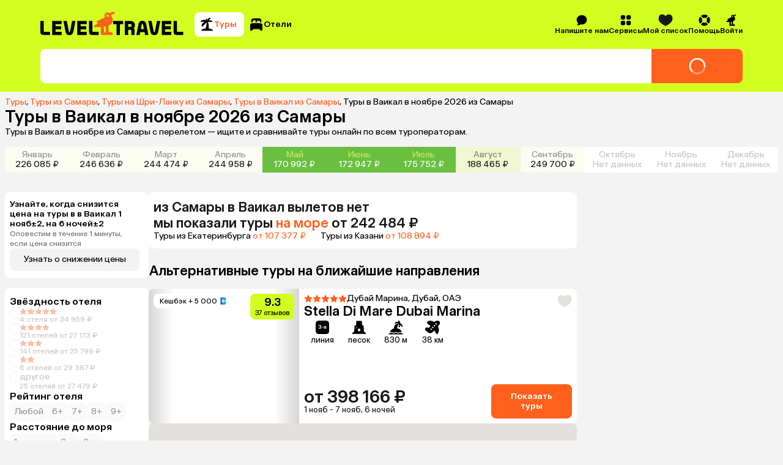

--- FILE ---
content_type: text/css
request_url: https://assets.cdn.level.travel/assets/next/prod/_next/static/css/32db9270a5d3caeb.css
body_size: 2112
content:
.WishlistDropdown_container__erHYb{display:flex;width:31.25em;flex-direction:column;padding:0 0 .5em;border-radius:.5em;background-color:#fff;box-shadow:0 .125em .25em 0 hsla(51,13%,80%,.8)}.WishlistDropdown_container__erHYb .WishlistDropdown_fadedItem__wDqmL{margin:0 .5rem}.WishlistDropdown_scrollItems__3FO1E{display:flex;overflow:scroll;width:100%;max-height:35rem;flex-direction:column;padding:.75rem 0 0}.WishlistDropdown_scrollItems__3FO1E::-webkit-scrollbar{display:none;-webkit-appearance:none;appearance:none}.WishlistDropdown_scrollItems__3FO1E{-ms-overflow-style:none;scrollbar-width:none}.WishlistDropdown_scrollItems__3FO1E>*{flex:1 0;border-radius:0;cursor:pointer;transition:background-color .15s ease-in-out}.WishlistDropdown_scrollItems__3FO1E>:last-child>:last-child{display:none}.WishlistDropdown_destroy__CoZ0i{font-size:.75rem;letter-spacing:.1em;line-height:.8125rem;font-weight:400}.WishlistDropdown_line__Eb4S4{width:24.5rem;height:.0625rem;min-height:.0625rem;flex:0 1;margin-left:5.75rem;background:#e3e1dd}.OptionFilter_resetFilterItem__brwDr.OptionFilter_resetFilterItem__brwDr{padding:.375em .625em .375em .75em;gap:.25em;font-size:.875rem;line-height:1rem}.OptionFilter_deleteIcon__KTP3x{height:1em}.OptionFilter_deleteIcon__KTP3x>path{fill:var(--grey-1)}.OptionFilter_container__L2I4b{position:relative;display:flex;flex-direction:column;gap:.75rem}.OptionFilter_refreshIcon__azhUj{position:absolute;right:0;height:1.125em;cursor:pointer}.OptionFilter_refreshIcon__azhUj>path{fill:#73716e}@media (min-width:992px){.OptionFilter_refreshIcon__azhUj{height:1.313em}}.OptionFilter_arrow__u4QWt{position:absolute;right:0;cursor:pointer;transition:transform .3s linear}.OptionFilter_arrow__u4QWt+.OptionFilter_refreshIcon__azhUj{right:1rem}.OptionFilter_rotated__ewFEO{transform:rotate(180deg)}.OptionFilter_heading__wg2Wr{font-size:1.125rem;font-weight:500;line-height:1.25rem}@media (min-width:992px){.OptionFilter_heading__wg2Wr{font-size:1rem;line-height:1.25rem}}.OptionFilter_headingWithResetButton__yaZz4{padding-right:1.125rem}.OptionFilter_option__vdigP{display:flex;flex-direction:row-reverse;align-self:stretch;cursor:pointer;gap:.5rem;font-size:1rem;line-height:1.25rem}.OptionFilter_option__vdigP label{cursor:inherit}.OptionFilter_option__vdigP>:first-child{margin-left:auto}@media (min-width:992px){.OptionFilter_option__vdigP{flex-direction:row}.OptionFilter_option__vdigP>:first-child{margin-left:0}.OptionFilter_option__vdigP{font-size:.875rem;line-height:1rem}.OptionFilter_option__vdigP input[type=radio]{width:1.125rem;height:1.125rem}}.OptionFilter_disabled__Vjk8p{color:#73716e;opacity:var(--disabled-opacity);pointer-events:none}.OptionFilter_details__MGqBr{color:#73716e;font-size:.75rem;line-height:.875rem}.OptionFilter_bottomHidden__JTGbQ{font-size:.875rem;line-height:1rem;color:#73716e}.OptionFilter_container__L2I4b .OptionFilter_bottomHiddenButton__13zZ_{justify-content:start;padding:0}.OptionFilter_icon__Tp7Rd{width:.75em;margin-left:.25em}.OptionFilter_icon__Tp7Rd>path{fill:#73716e}.EmptyWishlist_container__FCo3K{display:flex;height:27.625em;flex-direction:column;align-items:center;justify-content:center;padding:0 1em 1.5em;gap:1.5em}.EmptyWishlist_container__FCo3K>svg{width:10.9113em;height:7.2728em}.EmptyWishlist_text__Zf5jD{display:flex;flex-direction:column;color:var(--black-light);gap:.25em;text-align:center;white-space:pre-wrap;font-size:.875rem;line-height:1rem}.UnloggedWishlist_button__sR9WS{width:18em;height:2.375em;font-size:.875rem;line-height:1rem}@media (min-width:992px){.UnloggedWishlist_button__sR9WS{width:-moz-max-content;width:max-content;height:2.5em}}.UnloggedWishlist_container__lyrp0{display:flex;width:100%;height:calc(auto - var(--banner-offset-top, 0));flex:1 1;flex-direction:column;align-items:center;justify-content:space-between;padding-top:1em;margin:auto auto 2.3125em}@media (min-width:992px){.UnloggedWishlist_container__lyrp0{height:21.25rem;flex:auto;justify-content:center;padding:0;margin:0}}.UnloggedWishlist_text__JOGD4{font-size:1rem;line-height:1.25rem;margin-top:.5em;margin-bottom:1em;color:var(--black-light);text-align:center}.UnloggedWishlist_title__isx2y{font-size:1.125rem;line-height:1.375rem;margin-bottom:3.25em;font-weight:700}@media (min-width:992px){.UnloggedWishlist_title__isx2y{display:none}}.UnloggedWishlist_wrapper__LuUHE{display:flex;height:18.25em;flex-direction:column;align-items:center;justify-content:center}.UnloggedWishlist_wrapper__LuUHE>svg{width:6.3125em;height:6.3125em}.UnloggedWishlist_childrenContainer__8sndy{width:100%;-webkit-mask-image:linear-gradient(180deg,#fff,hsla(0,0%,100%,.9) 20%,transparent);mask-image:linear-gradient(180deg,#fff,hsla(0,0%,100%,.9) 20%,transparent);opacity:.3;pointer-events:none}.UnloggedWishlist_cardWithButtonWrapper__RFg4M{display:flex;width:100%;flex-direction:column;align-items:center;justify-content:flex-end}@media (min-width:992px){.UnloggedWishlist_cardWithButtonWrapper__RFg4M{flex-direction:column-reverse}}.WishlistItemOld_delete__belOC{position:absolute;right:0;bottom:0;display:none;padding:.5rem;color:var(--secondary);cursor:pointer;font-size:.75rem;letter-spacing:.1em;line-height:.8125rem;letter-spacing:normal}.WishlistItemOld_container__rlEkz{position:relative;display:flex;padding:.5rem;color:var(--black-base);cursor:pointer;gap:.5rem}.WishlistItemOld_container__rlEkz .WishlistItemOld_rating__FPEZW{height:1.25rem;flex:0 1;align-self:center;margin-left:auto;font-size:.875rem;line-height:1rem}.WishlistItemOld_container__rlEkz:hover{background-color:rgb(0 0 0/5%)}.WishlistItemOld_container__rlEkz:hover .WishlistItemOld_delete__belOC{display:block}.WishlistItemOld_hotelImage__8L8Xd{border-radius:50%}.WishlistItemOld_relative__1svwq{position:relative}.WishlistItemOld_wishlistTypeCircle__Xirtc{position:absolute;top:0;right:0;width:1.125rem;height:1.125rem;border-radius:50%}.WishlistItemOld_search__HMHYD{background-color:#f5a623}.WishlistItemOld_hotel__Jc9dI{background-color:var(--primary)}.WishlistItemOld_tour__q1AK8{background-color:#4a90e2}.WishlistItemOld_content___V5H4{display:flex;flex-direction:column;padding:.5rem 0 0;font-weight:400;gap:.12rem;font-size:.75rem;letter-spacing:.1em;line-height:.8125rem}.WishlistItemOld_content___V5H4 p:last-child{font-size:.875rem;line-height:1rem;margin-top:.25rem;letter-spacing:normal}.WishlistItemOld_content___V5H4{letter-spacing:normal}.WishlistItemOld_hotelName__26QFk{font-size:.875rem;line-height:1rem;font-weight:500}.WishlistItemOld_typeAndStars__xA6cF{display:flex;gap:.25rem}.HotelStars_container__upKSK{display:flex;align-items:center}.HotelStars_container__upKSK:empty{display:none}.HotelStars_container__upKSK>svg{width:.875em;height:.875em}.SwitcherFilter_resetFilterItem__br4z_.SwitcherFilter_resetFilterItem__br4z_{padding:.375em .625em .375em .75em;gap:.25em;font-size:.875rem;line-height:1rem}.SwitcherFilter_deleteIcon__5irC8{height:1em}.SwitcherFilter_deleteIcon__5irC8>path{fill:var(--grey-1)}.SwitcherFilter_container__v6YMS{position:relative;display:flex;flex-direction:column;gap:.75rem}.SwitcherFilter_heading__IwWOz{font-size:1.125rem;font-weight:500;line-height:1.25rem}@media (min-width:992px){.SwitcherFilter_heading__IwWOz{font-size:1rem;line-height:1.25rem}}.SwitcherFilter_refreshIcon__uIgJn{position:absolute;right:0;height:1.313em;cursor:pointer}.SwitcherFilter_refreshIcon__uIgJn>path{fill:#73716e}.SwitcherFilter_mobileRefreshIcon__wrbJ3{height:1.125em}.SwitcherFilter_containerContent__zuYvf{display:flex;align-items:center;gap:.75rem}.SwitcherFilter_button__A6qCR{padding:.5em}.SwitcherFilter_button__A6qCR:hover{background:var(--background)}.SwitcherFilter_button__A6qCR{font-size:.875rem;line-height:1rem}.SwitcherFilter_selected__53bkQ{background-color:var(--secondary);color:var(--white)}.SwitcherFilter_selected__53bkQ:hover{background:var(--secondary)}.SwitcherFilter_iconContainer__UvWfe{width:33px;height:46px;flex-shrink:0}.SwitcherFilter_iconContainer__UvWfe>svg>path{stroke:#919499}.SwitcherFilter_detailsContainer__yNxR8{display:flex;justify-content:space-between;color:#73716e;font-size:.875rem;line-height:1rem}.WishlistError_container__mi3Jj{display:flex;min-height:31.25em;flex-direction:column;align-items:center;justify-content:center;gap:.5em}.WishlistError_somethingWentWrong__nWzSL{margin-top:1.5em;font-weight:700;font-size:1.125rem;line-height:1.375rem}.WishlistError_retry__X_DZu{font-size:1rem;line-height:1.25rem;margin-bottom:1.5em}.WishlistError_button__G_BGM{width:18.5rem;height:2.875rem}

--- FILE ---
content_type: text/css
request_url: https://assets.cdn.level.travel/assets/next/prod/_next/static/css/8f9f1d3c8a14fd01.css
body_size: -76
content:
.HotelsNumber_container__GRwTq{text-align:end;font-size:.875rem;line-height:1rem}

--- FILE ---
content_type: text/css
request_url: https://assets.cdn.level.travel/assets/next/prod/_next/static/css/acf1930fc8a7fc19.css
body_size: 7708
content:
.HotelsRelink_container__st7rS{padding:16px;border-radius:.5em;margin-top:8px;background-color:var(--white)}.HotelsRelink_header__RKRci{font-weight:500;font-size:1.375rem;line-height:1.625rem}.HotelsRelink_headerMobile__h3qXd{font-size:1.125rem;line-height:1.375rem}.HotelsRelink_hotelsRelink__ICYx1{display:flex;flex-direction:column;margin-top:8px;gap:12px}.HotelsRelinkItem_hotelsRelinkItem__LYy1I{display:flex;align-items:center;justify-content:space-between;color:var(--black);font-size:14px;gap:20px;line-height:16px}.HotelsRelinkItem_hotelsRelinkItem__LYy1I:hover{color:var(--secondary)}.HotelsRelinkItem_hotelsRelinkItem__LYy1I .HotelsRelinkItem_hotelRating__BH0pQ{width:30px;min-width:30px;height:20px;font-size:.875rem;line-height:1rem}.HotelRating_container__2W0rb{display:flex;flex-direction:column;align-items:center;justify-content:center;padding:.1875rem .5rem;border-radius:var(--border-radius);background:var(--background);color:var(--black)}.HotelRating_containerHighRate__RovsS{background:var(--primary)}.HotelRating_rating__Zt6HL{font-size:1.125rem;line-height:1.375rem;font-weight:500}.HotelRating_reviews__3ITrg{font-size:.68rem;line-height:.875rem}.HotelCardLocation_text__xAfrJ{color:var(--black);font-size:.875rem;line-height:1rem}.HotelCardLocation_locationMobile__3hN4L{color:var(--white)}.HotelCardTitle_title__O5_5a{color:var(--black);font-weight:500;text-decoration:none;font-size:1.375rem;line-height:1.625rem}.HotelCardTitle_title__O5_5a:active,.HotelCardTitle_title__O5_5a:visited{color:#000}.HotelCardTitle_titleMobile__EYj_w{color:var(--white);display:-webkit-box;overflow:hidden;-webkit-box-orient:vertical;-webkit-line-clamp:2;text-overflow:ellipsis;font-size:1.375rem;line-height:1.625rem}.HotelCardTitle_titleMobile__EYj_w:active,.HotelCardTitle_titleMobile__EYj_w:visited{color:#fff}.HotelCardTitle_titleMapCard__Rahwa{font-size:16px;line-height:20px}.HotelCardFeatures_featuresContainer__pMTni{display:flex;overflow:auto hidden;justify-content:flex-start;color:#000;gap:.25rem}.HotelCardFeatures_featuresContainer__pMTni::-webkit-scrollbar{display:none;-webkit-appearance:none;appearance:none}.HotelCardFeatures_featuresContainer__pMTni{-ms-overflow-style:none;scrollbar-width:none}.HotelsFeature_feature__j0bze{display:flex;flex-direction:column;align-items:center;justify-content:center}.HotelsFeature_featureMobile___ATNQ{width:3.875rem;min-width:3rem}.HotelsFeature_icon__jApQV{font-size:.7rem}.HotelsFeature_icon__jApQV svg{width:60px;height:26px}.HotelsFeature_label__fPCmY{font-size:.8rem}.BeachLineFeature_iconContainer__SbHNq{position:relative;line-height:1}.BeachLineFeature_iconLabel__M1cIo{position:absolute;top:50%;left:50%;transform:translate(-50%,-50%)}.HotelCardLabels_labelsContainer__2nGQi{display:flex;overflow:hidden;width:100%;flex-wrap:wrap;gap:4px}.HotelCardLabels_mapLabelsContainer__0qPXD{flex-direction:column}.HotelCardLabel_label__WZyHz{display:flex;width:-moz-fit-content;width:fit-content;align-items:center;padding:5px 10px 5px 8px;border-radius:8px;background-color:#f3f3f3;gap:.25em}.HotelCardLabel_textWrapper__i_1VA{overflow:hidden;color:var(--black);cursor:default;font-weight:400;text-overflow:ellipsis;font-size:.75rem;line-height:1rem}.HotelCardPriceBlock_priceContainer__owsAw{display:flex;width:100%;flex-direction:column;justify-content:center;gap:4px}.HotelCardPriceBlock_styledPrice__Kj8Pg{display:flex;flex-direction:column;color:#17181a;cursor:default;font-weight:500;gap:2px;line-height:1;white-space:nowrap}.HotelCardPriceBlock_instantConfirmIcon__ADvrT{width:28px;height:28px;flex-shrink:0;margin-right:4px}.HotelCardPriceBlock_styledHotelCardPrice__wVGo4{display:flex;align-items:center}.HotelCardPriceBlock_styledHotelCardPriceMobile__IM1nj{flex-wrap:wrap}.HotelCardPriceBlock_styledPriceMapCard___9QU3{font-size:1.375rem}.HotelCardPriceBlock_styledPriceDesktop__JyVS3{font-size:1.75rem}.HotelCardPriceBlock_styledPriceMobile__i2HvU{font-size:1.375rem;line-height:1.625rem}.HotelCardPriceBlock_priceContainerContent__OIRcx{display:flex;align-items:center;justify-content:space-between;gap:8px}.HotelCardPriceBlock_price__NJiug{display:flex;align-items:flex-end;justify-content:space-between;gap:.38rem}.HotelCardPriceBlock_button__8E4pU{width:8.25rem;padding:.75rem 1rem;font-weight:500;font-size:.875rem;line-height:1rem}.HotelCardPriceBlock_hotelButton__gr5Mv{padding:.438rem 0}.HotelCardDates_dates__OImb_{color:var(--black-base);font-size:.8rem;font-weight:400;line-height:.875rem}.HotelCardDates_dates__OImb_:active,.HotelCardDates_dates__OImb_:visited{color:var(--black-base)}.HotelCardAvailability_container__kV_CH{font-size:.75rem;line-height:1rem}.HotelCardAvailability_containerInAdjacentToursBlock__ygw3X{white-space:break-spaces;font-size:.75rem;line-height:1rem}.HotelCardAvailability_warningTextPlacesEnd__dl1Nd{color:var(--secondary);line-height:1rem}.DesktopMapHotelCard_cardContainer__w__o5{display:block;overflow:hidden;min-height:192px;border-radius:8px;background-color:#fff}.DesktopMapHotelCard_cardContent__K2ND1{display:flex;min-height:192px}.DesktopMapHotelCard_galleryContainer__ZiJVo{width:200px;min-height:100%}.DesktopMapHotelCard_hotelInfo___zwNU{width:100%;min-width:0;min-height:192px;flex-direction:column;padding:8px;gap:8px}.DesktopMapHotelCard_hotelInfo___zwNU,.HotelCardMapTitleBlock_container__daBbr{display:flex;justify-content:space-between}.HotelCardMapTitleBlock_buttonsBlock__S3k8_{display:flex;gap:12px}.HotelCardMapTitleBlock_buttonsBlock__S3k8_ .HotelCardMapTitleBlock_closeButton__Hy9mN{display:flex;width:24px;height:24px;align-items:center;justify-content:center;padding:0;border-radius:50%;background:#e6e9ee;cursor:pointer}:is(.HotelCardMapTitleBlock_buttonsBlock__S3k8_ .HotelCardMapTitleBlock_closeButton__Hy9mN):hover{filter:brightness(75%)}.HotelCardMapTitleBlock_close__O1nxY{width:.75rem;height:.75rem}.HotelCardMapTitleBlock_close__O1nxY>path{fill:var(--grey1)}.HotelCardMapTitleBlock_starsAndLocation__5it_Z{display:flex;gap:.25rem}.MobileHotelCard_container__BhcZH{overflow:hidden;border-radius:8px;background-color:var(--white)}.MobileHotelCard_hotelInfo__FSusR{display:flex;flex-direction:column;padding:8px;gap:8px}.ThumbsGallery_thumbsGallery__nHcjJ{height:2.5em}.ThumbsGallery_thumbsGallerySlide__IHQ0D.ThumbsGallery_thumbsGallerySlide__IHQ0D{width:60px;height:100%;-o-object-fit:cover;object-fit:cover;opacity:.5;transition:opacity .3s,transform .3s,border-color .3s}.ThumbsGallery_thumbsGallerySlide__IHQ0D.ThumbsGallery_activeThumb__pLeUm{opacity:1}.ThumbsGallery_thumbsGalleryVideoContainer__ENiku{width:3.75rem;height:2.5rem}.HotelHeader_hotelHeader__pPg8K{position:relative;display:flex;flex-direction:column;padding:1em;border-radius:.5em .5em 0 0;background:var(--white);gap:.75em}.HotelHeader_hotelHeaderMobile__z48Ig{padding:.5em}.HotelHeader_hotelStars__OpXA5{display:flex}.HotelHeader_hotelStars__OpXA5:empty{display:none}.HotelHeader_topBlock__cYF54{display:flex;align-items:center;margin-right:3em;gap:.5em}.HotelHeader_topBlockMobile__X9B16{margin-right:.5em}.HotelHeader_middleBlock__ERI0R{display:flex;align-items:center;gap:.5em}.HotelHeader_hotelStar__Xzh_O{width:.875em;height:.875em}.HotelHeader_hotelName__MSoMO{display:inline;margin-right:.2857em;font-size:1.75rem;font-weight:500;line-height:1.21em}.HotelHeader_hotelNameMobile__1c2CJ{font-size:1.375rem;font-weight:500;line-height:1.18em}.HotelHeader_shortInfo__6G4DA{font-size:.875rem;line-height:1.14em}.Breadcrumbs_breadcrumbsMobile__i78AH,.Breadcrumbs_breadcrumbsWrapper___t6B5{overflow:hidden;text-overflow:ellipsis;white-space:nowrap}.Breadcrumbs_breadcrumbsMobile__i78AH{height:1em;margin-right:2em}.Breadcrumbs_breadcrumb__rY2VK{display:inline;font-size:.875rem;line-height:1.14em}.Labels_labelList__x3tfP{display:flex;flex-wrap:wrap;align-content:center;align-items:center;gap:.5em}.Labels_labelListMobile__RGQNZ{gap:.25em}.Labels_label__SMdzb{display:flex;align-items:center;padding:.43em .86em .43em .57em;border-radius:.57em;background:var(--background);font-size:.875rem;gap:.29em;line-height:1.14em}.Labels_labelMobile__CowIt{font-size:.75rem;line-height:1.17em}.Labels_iconWrapper__zBAj9{position:relative;width:1em;height:1em}.Labels_iconWrapperMobile__4tCWx{width:.875em;height:.875em}.Labels_bubbleClassName__COgP8{font-size:.75rem;line-height:1.17em}.Labels_questionMark__fnoP4{width:1em;height:1em;flex-shrink:0}.Labels_showMoreButton__ZoGCQ{color:var(--grey1);cursor:pointer;font-size:.875rem;line-height:1.1429em}.Label_label__EqXAQ{display:flex;align-items:center;padding:.3125rem .5rem .3125rem .625rem;border-radius:.5em;background:var(--background);gap:.25em}.Label_icon__7gnUp,.Label_questionMark__jGafy{width:.875em;height:.875em;flex-shrink:0}.Label_labelText__gjP5y{overflow:hidden;text-overflow:ellipsis;white-space:nowrap}.Label_labelText__gjP5y,.Label_tooltipContent__5RJDL{font-size:.75rem;line-height:1.1667em}.Label_blueLabel__Dm_Dq{background:#0c73fe;color:var(--white)}.Label_blueLabelQuestionMark__Q62SU path{fill:var(--white)}.Label_limeGreen__dv9P2{background:var(--primary)}.HotelCardAdjacentTours_title__96bHA{padding:0 4px;color:var(--black);font-size:.75rem;line-height:1rem}.HotelCardAdjacentTours_adjacentTours___2YkY{width:100%;padding:4px;border-radius:4px;background:#f3f3f3}.HotelCardAdjacentTours_toursContainer__XrkWC{display:flex;font-size:.75rem;line-height:1rem}.AdjacentTour_suggestedItemLink___cyLl{position:relative;flex:1 1;padding:4px;color:var(--black);text-decoration:none}.AdjacentTour_row__9ziYl{display:flex;align-items:center;white-space:nowrap}.AdjacentTour_price__i3ofS{display:flex;align-items:center;font-weight:500;font-size:1rem;line-height:1.25rem}.AdjacentTour_planeIcon__dpZiM{width:14px;height:14px;margin-right:2px;margin-left:2px}.AdjacentTour_moonIcon__4jFZw{width:10px;height:10px;margin-right:2px;margin-left:2px}.AdjacentTour_moonIcon__4jFZw path{fill:#4d4d4d}.AdjacentTour_suggestedItemLink___cyLl:hover{color:var(--secondary);cursor:pointer}.AdjacentTour_suggestedItemLink___cyLl:hover,.AdjacentTour_suggestedItemLink___cyLl:hover .AdjacentTour_price__i3ofS{color:var(--secondary)}.AdjacentTour_suggestedItemLink___cyLl:hover .AdjacentTour_planeIcon__dpZiM path{stroke:#007aff}.AdjacentTour_suggestedItemLink___cyLl:hover .AdjacentTour_moonIcon__4jFZw path{fill:#007aff}.AdjacentTour_suggestedItemLink___cyLl:not(:first-child){padding-left:8px}.AdjacentTour_suggestedItemLink___cyLl:not(:first-child):before{position:absolute;top:3px;left:0;width:1px;height:calc(100% - 10px);background:#d6d5c9;content:""}.AdjacentTour_instantConfirmIcon__RLYZq{height:16px}.HotelCardPenalizedFilters_container__agah1{display:flex;flex-flow:row wrap;align-items:flex-start;margin-top:.5rem;gap:.5rem}.DesktopHotelCard_container__T4QhW{overflow:hidden;border-radius:8px;background-color:var(--white)}.DesktopHotelCard_cardContent__0Ju0e{display:flex;min-height:220px}.DesktopHotelCard_galleryContainer__jhe2y{min-width:246px;min-height:100%}.DesktopHotelCard_hotelInfo__ada11{display:flex;width:100%;min-height:220px;flex-direction:column;justify-content:space-between;padding:8px;gap:8px}.DesktopHotelCard_topPart__snYI5{margin-bottom:8px}.DesktopHotelCard_flexContainer__NcEjb{display:flex;flex-direction:column;align-items:start;gap:8px}.HotelCardTitleBlock_locationContainer__BBG0f{display:flex;align-items:center;gap:4px}.HotelCardTitleBlock_titleBlock__nGmHk{display:flex;width:100%;justify-content:space-between}.HotelListLoader_loaderContainer__3mlHq{display:flex;align-items:center;justify-content:center}.HotelListLoader_loader__Lv8IX{width:4rem;height:4rem}.HotelListLoader_loader__Lv8IX path{fill:var(--grey2)}.PageDescription_description__H098q{min-width:43.75rem;margin-bottom:1rem;font-size:1rem;line-height:1.25rem}.PageDescription_descriptionMobile__0d8Q6{min-width:100%;font-size:.875rem;line-height:1rem}.MapWrapper_portal__3Xlnc{position:fixed;z-index:1;overflow:hidden;inset:0}.PageContainer_container__AeMdq{min-width:960px;background-color:#f3f3f3}.PageContainer_mobileContainer__Em2E9{min-width:230px}.PageContainer_wrapper__gja7F{padding:0 8px;margin-top:24px}.PageContainer_mobileWrapper__HU3k0{padding:0;margin-top:8px}.Header_headerContainer__xJ7mk{display:flex;flex-direction:column;padding:8px;gap:4px}.Header_breadcrumbs__G4vYq{font-size:.875rem;line-height:1rem}.Header_header__Od0OY{font-weight:500;font-size:1.375rem;line-height:1.625rem}@media (min-width:992px){.Header_header__Od0OY{font-size:1.75rem;line-height:2.125rem}}.Header_description__IW0a5{font-size:.875rem;line-height:1rem}.Header_link__tOcTO{color:var(--secondary)}.Breadcrumbs_breadcrumbsMobile__xoffs,.Breadcrumbs_breadcrumbsWrapper__LPLhu{overflow:hidden;text-overflow:ellipsis;white-space:nowrap}.Breadcrumbs_breadcrumbsMobile__xoffs{height:1em;margin-right:2em}.Breadcrumbs_breadcrumb__GdZqp{display:inline;font-size:.875rem;line-height:1.14em}.MonthSegments_container__jB1Lv{padding:0;border-radius:4px;margin:16px 0 0;background-color:transparent;box-shadow:none;font-size:.875rem;line-height:1rem}.MonthSegments_mobileContainer__f1F_f{padding:0;background-color:transparent;font-size:.75rem}.MonthSegments_monthsContainer__njDYE{display:flex;width:100%;cursor:pointer;overflow-y:hidden}.MonthSegments_monthsContainer__njDYE::-webkit-scrollbar{display:none;-webkit-appearance:none;appearance:none}.MonthSegments_monthsContainer__njDYE{-ms-overflow-style:none;scrollbar-width:none}.Footer_footer__aVbev{padding:12px 8px;background:var(--white)}@media (min-width:992px){.Footer_footer__aVbev{width:100%;justify-content:space-around;padding:24px 58px}}.Footer_footerContent__orQaq{max-width:var(--xl-screen);margin:0 auto;gap:40px}.Footer_mainSection__4Mjee{display:flex;flex-direction:column;gap:16px}@media (min-width:992px){.Footer_mainSection__4Mjee{display:grid;grid-column-gap:24px;-moz-column-gap:24px;column-gap:24px;grid-template-columns:repeat(4,1fr)}}.OperatorDropdown_dropdownArrowActive__sEhzA{rotate:180deg}.OperatorDropdown_dropdownArrowActive__sEhzA path{fill:var(--secondary)}.OperatorDropdown_dropdownTitle__Thy5P{display:flex;align-items:center;cursor:pointer;gap:.12em}.OperatorDropdown_dropdownTitle__Thy5P:hover{color:var(--secondary)}.OperatorDropdown_dropdownTitle__Thy5P:hover path{fill:var(--secondary)}.OperatorDropdown_dropdownTitleActive__PvRIQ{color:var(--secondary)}.OperatorDropdown_dropdownArrow__rC0lC{width:.5em;height:.5em}.OperatorDropdown_dropdownTitleText___e09q{font-size:.75rem;line-height:1.1667rem}.OperatorDropdown_dropdown__tj3tH{z-index:10;display:flex;width:18.75em;flex-direction:column;padding:.5em;border-radius:.5em;background:var(--white);box-shadow:0 4px 8px 0 rgb(0 0 0/6%),0 0 0 1px hsla(0,0%,42%,.08);gap:.5rem}.OffersList_offersList__tcV9O{overflow:auto;max-height:12.75em}.OffersList_offersListMobile__vk87V{display:flex;max-height:100%;flex-direction:column;padding-bottom:1em}.OffersList_dropdownTitle__RALqy{display:flex;flex-direction:column;padding-bottom:1em;gap:.12em}.OffersList_dropdownDate__U8d2J{font-size:1rem;font-weight:500;line-height:1.25em}.OffersList_dropdownDateMobile__aVPeo{font-size:1.125rem;line-height:1.2222em}.OffersList_dropdownOtherOffers__55jgc{font-size:1rem;font-weight:500;line-height:1.25em}.OffersList_dropdownOtherOffersMobile__TMpDz{font-size:1.125rem;line-height:1.2222em}.OffersList_listItem__AkTxr{position:relative;display:flex;flex-direction:column;padding:.75em 0;border-bottom:.0625em solid var(--grey3);cursor:pointer}.OffersList_listItem__AkTxr:first-child{border-top:.0625em solid var(--grey3)}.OffersList_listItem__AkTxr:last-child{border-bottom:none}.OffersList_loaderContainer__eTiA2{position:absolute;top:0;display:flex;width:100%;height:100%;align-items:center;justify-content:center;background:var(--white)}.OffersList_loader___Tbq7{width:1.5em;height:1.5em}.OffersList_loader___Tbq7 path{fill:var(--black)}.OffersList_firstRow__mAgD3{display:flex;align-items:center;justify-content:space-between}.OffersList_hr__U83OU{width:100%;height:.0625em;border:none;margin:.5rem 0;background:var(--grey3)}.OffersList_operator__hNsVu{font-size:.875rem;line-height:1.1429em}.OffersList_operatorMobile__sbuDz,.OffersList_price__zJIlT{font-size:1.125rem;font-weight:500;line-height:1.222em}.OffersList_pricePart__qqU4t{display:flex;align-items:center;gap:.25em}.OffersList_secondRow__uBTkT{color:var(--grey1);font-size:.75rem;line-height:1.1667em}.OffersList_bottomSheet__nURlG{font-size:1rem;line-height:1.25em}.OffersList_instantConfirmIcon__U_cxZ{width:1.1429em}.OffersList_instantConfirmIcon__U_cxZ path{fill:var(--secondary)}.OffersList_dropdownMeal__L5S_D{font-size:.875rem;line-height:1.1429em}.OffersList_labels__l4S22{display:flex;flex-wrap:wrap;margin-top:.25em;gap:.25em}.OffersList_lowAvailability__utm68{color:var(--secondary);font-size:.75rem;line-height:1.1667em}.TourRoomCard_roomCard__8Isoc{display:flex;width:100%;justify-content:space-between;padding:.5em;border-radius:.5em;background:var(--white)}.TourRoomCard_roomDescription__qDM9_{display:flex}.TourRoomCard_hotelGallery__RjNOO{position:relative;overflow:hidden;min-width:14.375em;flex-grow:0;margin-right:.5em}.TourRoomCard_roomInfo__dqYXW{overflow:hidden;min-width:14.375em;max-width:14.375em;margin-right:.5em}.TourRoomCard_hotelMatrix__Yjd3a{display:flex;overflow:hidden;width:27.49em;justify-content:center}@media (min-width:1240px){.TourRoomCard_hotelMatrix__Yjd3a{width:100%;justify-content:flex-end}}.WishlistControlLine_message__fgMxr{position:absolute;bottom:2.1875rem;left:0;width:100%;height:6.5625rem;padding:.5rem;background:var(--black);color:var(--white);font-weight:400;font-size:.875rem;line-height:1rem}.WishlistControlLine_bottomControlLine__OBI_s{display:flex;width:-webkit-fill-available;width:-moz-available;width:fill-available;padding-top:.5rem;border-top:1px solid #e3e1dd;margin:.5em .5em 0;color:var(--black);cursor:default;gap:.5em;white-space:pre-wrap}.WishlistControlLine_bottomControlLine__OBI_s path{fill:var(--black)}.WishlistControlLine_bottomControlLine__OBI_s{font-size:.75rem;letter-spacing:.1em;line-height:.8125rem}.WishlistControlLine_bottomControlLine__OBI_s>*{cursor:pointer}.WishlistControlLine_bottomControlLine__OBI_s>:nth-child(2){margin-left:auto}.WishlistInfoBlock_infoContainer__yw7ZR{display:flex;width:100%;flex-direction:column;align-items:flex-start;padding:.5em 0;margin-left:.5em;color:var(--black-base);gap:.75em}.WishlistInfoBlock_stars__qdtIY{display:flex;width:100%;gap:.125em}.WishlistInfoBlock_stars__qdtIY>svg{width:.75em}.WishlistInfoBlock_main__VM0VS{display:flex;flex-direction:column;align-items:flex-start;align-self:stretch;gap:.125rem}.WishlistInfoBlock_hotelName___HuoR{font-size:.875rem;line-height:1rem;font-weight:700}.WishlistInfoBlock_hotelPlace__N__oB{color:var(--black-light);font-size:.75rem;letter-spacing:.1em;line-height:.8125rem}.WishlistInfoBlock_price__0_GBC{font-weight:700;font-size:.75rem;letter-spacing:.1em;line-height:.8125rem}.WishlistInfoBlock_nights__QZ86s{font-size:.75rem;letter-spacing:.1em;line-height:.8125rem;color:var(--black-light)}.WishlistInfoBlock_moonIcon__3jrOn{height:.75em;vertical-align:center}.PackageMap_mapContainer__j_42E{position:relative;overflow:hidden;height:7rem;border-radius:0 0 .5rem .5rem}.PackageMap_huge__J4Joa{height:25.75rem}.PackageMap_marker__Shdkz{padding:.75rem;border-radius:1.5rem;background:#ff611d;box-shadow:0 .25rem .5rem 0 rgb(0 0 0/6%),0 0 0 .0625rem hsla(0,0%,42%,.08)}.PackageMap_expandingButton__GIBDJ{position:absolute;z-index:1;right:.5rem;bottom:.5rem;display:flex;align-items:center;justify-content:center;padding:.75rem 1rem .75rem .75rem;border-radius:.5rem;background:#fff;box-shadow:0 .25rem .5rem 0 rgb(0 0 0/6%),0 0 0 .0625rem hsla(0,0%,42%,.08);cursor:pointer;gap:.5rem}.Labels_container__dgKbF{display:flex;flex-wrap:wrap;align-content:center;align-items:center;gap:.5rem}.Labels_label___Xtiu{display:flex;align-items:center;padding:.375rem .75rem .375rem .5rem;border-radius:.5rem;background:#f3f3f3;gap:.25rem}.WishlistButton_wishlistHeartWrapper__xULJf.WishlistButton_wishlistHeartWrapper__xULJf{position:absolute;top:1em;right:1em;width:auto;height:auto}.WishlistButton_wishlistHeartWrapperMobile__qB_eL.WishlistButton_wishlistHeartWrapperMobile__qB_eL{top:.5em;right:.5em;width:auto;height:auto}.WishlistButton_wishlistHeartSvg__BKGf1.WishlistButton_wishlistHeartSvg__BKGf1{width:2em;height:2em}.WishlistButton_wishlistHeartSvg__BKGf1.WishlistButton_wishlistHeartSvg__BKGf1:hover{stroke:none}.WishlistButton_wishlistHeartSvgMobile__7ogpa.WishlistButton_wishlistHeartSvgMobile__7ogpa{width:1.5em;height:1.5em}.WishlistButton_wishlistHeartSvgMobile__7ogpa.WishlistButton_wishlistHeartSvgMobile__7ogpa:hover{stroke:none}.HotelPackagePrices_container__d9B8t{display:flex;flex-direction:column;padding:.75rem .5rem;border-radius:.5rem;background:var(--background);gap:.5rem}.HotelPackagePrices_priceLine__xndaZ{display:flex;justify-content:space-between}h2.HotelPackagePrices_price__w_xnh{font-size:1.375rem;line-height:1.625rem}.HotelPackagePrices_price__w_xnh{font-weight:500}.Column_title__FGQzu{margin-bottom:4px;font-size:16px;font-weight:500;line-height:20px}@media (min-width:640px){.Column_title__FGQzu{margin-bottom:8px;font-size:18px;line-height:22px}}.Column_list__d1I7y{display:flex;flex-wrap:wrap;gap:4px}@media (min-width:768px){.Column_list__d1I7y{flex-direction:column;gap:8px}}.Column_list__d1I7y>li{font-size:14px;font-weight:400;line-height:16px}.DynamicLinksItem_group__ZWozA{display:flex;flex-wrap:wrap;gap:.25rem .5rem;font-size:.875rem;line-height:1rem}@media (min-width:768px){.DynamicLinksItem_group__ZWozA{gap:.5rem}}.CenterSection_topSection__APRkE{display:flex;flex-wrap:wrap;justify-content:flex-start;gap:16px}@media (min-width:640px){.CenterSection_container__E8DUk{grid-column:2/span 2}}.DynamicLinks_container__9ZPoi{flex-direction:column}.DynamicLinks_container__9ZPoi,.DynamicLinks_defaultContainer__jdktv{display:flex;margin-top:1rem;gap:1rem}.HotelBlockSkeleton_container__YaW_x{display:flex;flex-direction:column;animation:var(--skeleton-animation);gap:.75rem}.HotelBlockSkeleton_mobileContainer__lu3Ow{gap:.5rem}.HotelBlockSkeleton_title__cl9xL{width:30rem;height:4rem;border-radius:var(--border-radius);background-color:var(--white)}.HotelBlockSkeleton_modalTitle__XBPDi{background-color:var(--background)}.HotelBlockSkeleton_mobileTitle__XjAzv{width:20rem;height:2.625rem}.HotelBlockSkeleton_containerTitle__IIJIz{height:2.125rem}.HotelBlockSkeleton_mobileContainerTitle__s1VJI{height:1.625rem}.HotelBlockSkeleton_swiper__YF7_g{display:flex;gap:1.5rem}.HotelBlockSkeleton_mobileSwiper__PQZlv{gap:.5rem}.HotelBlockSkeleton_slide__rqzNt{display:flex;overflow:hidden;width:17.75rem;height:17rem;flex-direction:column;padding:.5rem;border-radius:var(--border-radius);background-color:var(--white)}.HotelBlockSkeleton_mobileSlide__UkZVe{width:14.75rem;height:13.75rem}.HotelBlockSkeleton_image__XYtUU,.HotelBlockSkeleton_modalSlide__qKe_y{background-color:var(--background)}.HotelBlockSkeleton_image__XYtUU{height:8.875rem;border-radius:var(--border-radius);margin-bottom:.75rem}.HotelBlockSkeleton_mobileImage__NxL_7{height:6.875rem;margin-bottom:.5rem}.HotelBlockSkeleton_modalImage__r3u_u{background-color:var(--white)}.HotelBlockSkeleton_hotel__bnrr1{height:1.125rem}.HotelBlockSkeleton_mobileHotel__duEkX{height:1rem}.HotelBlockSkeleton_modalHotel___bXiv{background-color:var(--white)}.HotelBlockSkeleton_location__H1pI4{height:1rem;border-radius:var(--border-radius);margin-bottom:.5rem;background-color:var(--background)}.HotelBlockSkeleton_mobileLocation__GkDgx{height:.875rem}.HotelBlockSkeleton_modalLocation__eCYKs{background-color:var(--white)}.HotelBlockSkeleton_price__n1GB1{width:8rem;height:3.25rem;border-radius:var(--border-radius);background-color:var(--background)}.HotelBlockSkeleton_mobilePrice__0mqvp{height:2.75rem}.HotelBlockSkeleton_modalPrice__0ALqn{background-color:var(--white)}.HotelsRelinkingSkeleton_hotelsRelinkingSkeleton__MmrhA{display:flex;overflow:hidden;flex-direction:column}.HotelsRelinkingSkeleton_hotelsRelinkingSkeletonTitleContainer__41vuT{display:flex;width:100%;flex-direction:column;align-items:center;justify-content:center;margin:20px 0}.HotelsRelinkingSkeleton_hotelsRelinkingSkeletonTitle__CmzXE{width:280px;height:26px;margin-bottom:20px}.HotelsRelinkingSkeleton_hotelsRelinkingSkeletonSubtitle__h0M15,.HotelsRelinkingSkeleton_hotelsRelinkingSkeletonTitle__CmzXE{display:flex;border-radius:4px;animation:HotelsRelinkingSkeleton_skeletonLoading__7_B85 1.5s infinite;background-color:#e0e0e0}.HotelsRelinkingSkeleton_hotelsRelinkingSkeletonSubtitle__h0M15{width:180px;height:14px}.HotelsRelinkingSkeleton_hotelsRelinkingSkeletonSlider__Y2ER0{display:flex;gap:8px}.HotelsRelinkingSkeleton_hotelsRelinkingSkeletonSlide__h__sJ{overflow:hidden;min-width:180px;height:270px;border-radius:4px;margin-bottom:40px;animation:HotelsRelinkingSkeleton_skeletonLoading__7_B85 1.5s infinite;background:var(--white);isolation:isolate}@media (min-width:992px){.HotelsRelinkingSkeleton_hotelsRelinkingSkeletonSlide__h__sJ{min-width:240px}}.HotelsRelinkingSkeleton_hotelsRelinkingSkeletonSlideImage__VGh_A{width:100%;height:120px;animation:HotelsRelinkingSkeleton_skeletonLoading__7_B85 1.5s infinite;background-color:#e0e0e0}@keyframes HotelsRelinkingSkeleton_skeletonLoading__7_B85{0%{opacity:.75}50%{opacity:1}to{opacity:.75}}.HotelBlockCard_text__6hcPi{overflow:hidden;text-overflow:ellipsis;white-space:nowrap}.HotelBlockCard_container__gHE3j{position:relative;display:flex;width:17.75rem;flex-direction:column;padding:.5rem;border-radius:var(--border-radius);background-color:var(--white)}.HotelBlockCard_mobileContainer__QKYWP{width:14.75rem}.HotelBlockCard_modalContainer__pVIdf{background-color:var(--background)}.HotelBlockCard_imageContainer__iFVTU{position:relative;height:8.875rem;margin-bottom:.75rem}.HotelBlockCard_mobileImageContainer__qL29A{height:6.875rem;margin-bottom:.5rem}.HotelBlockCard_image__lMCXM{border-radius:var(--border-radius);-o-object-fit:cover;object-fit:cover;-o-object-position:center;object-position:center}.HotelBlockCard_rating__g8Y_h{position:absolute;top:1rem;right:1rem;width:3.125rem;height:2rem}.HotelBlockCard_innerContainer__hovIe{display:flex;flex-direction:column;padding:0 .25rem .25rem}.HotelBlockCard_name__poFQ_{font-size:1.125rem;line-height:1.375rem;font-weight:500}.HotelBlockCard_mobileName__uQNiz{font-size:1rem;line-height:1.25rem}.HotelBlockCard_place__obhHn{font-size:.875rem;line-height:1rem;margin-bottom:.5rem}.HotelBlockCard_mobilePlace__WiWc3{font-size:.75rem;line-height:.875rem}.HotelBlockCard_offer__wYVBZ{background-color:var(--background)}.HotelBlockCard_offer__wYVBZ:disabled{opacity:var(--disabled-opacity)}@media (hover:hover){.HotelBlockCard_offer__wYVBZ:hover:not(:disabled){background:linear-gradient(0deg,rgb(0 0 0/var(--hover-alpha)) 0,rgb(0 0 0/var(--hover-alpha)) 100%),var(--background)}}.HotelBlockCard_offer__wYVBZ:active:not(:disabled){background:linear-gradient(0deg,rgb(0 0 0/var(--pressed-alpha)) 0,rgb(0 0 0/var(--pressed-alpha)) 100%),var(--background)}.HotelBlockCard_offer__wYVBZ{width:-moz-fit-content;width:fit-content;max-width:100%;padding:.4375rem .75rem;border-radius:var(--border-radius)}.HotelBlockCard_mobileOffer__Pg1Lh{padding:.25rem .75rem}.HotelBlockCard_modalOffer__rXoTP{background-color:var(--white)}.HotelBlockCard_modalOffer__rXoTP:disabled{opacity:var(--disabled-opacity)}@media (hover:hover){.HotelBlockCard_modalOffer__rXoTP:hover:not(:disabled){background:linear-gradient(0deg,rgb(0 0 0/var(--hover-alpha)) 0,rgb(0 0 0/var(--hover-alpha)) 100%),var(--white)}}.HotelBlockCard_modalOffer__rXoTP:active:not(:disabled){background:linear-gradient(0deg,rgb(0 0 0/var(--pressed-alpha)) 0,rgb(0 0 0/var(--pressed-alpha)) 100%),var(--white)}.HotelBlockCard_price__6L_Jj{font-size:1.125rem;line-height:1.375rem;font-weight:500}.HotelBlockCard_details__5a39C{font-size:.875rem;line-height:1rem}.HotelBlockCard_mobileDetails__XNEeg{font-size:.75rem;line-height:.875rem}.HotelBlock_container__7trb1{display:flex;flex-direction:column;gap:.75rem}.HotelBlock_mobileContainer__H_Bhz{gap:.5rem}.HotelBlock_header__imL_v{display:flex;align-items:center;gap:.375rem}.HotelBlock_mobileHeader__ZI0tA{gap:.25rem}.HotelBlock_iconContainer__m_lCW{position:relative;width:3.375rem;height:3.375rem;flex-shrink:0;align-self:flex-start}.HotelBlock_mobileIconContainer__o_Cz_{width:2.25rem;height:2.25rem}.HotelBlock_icon__cK_BY{-o-object-fit:cover;object-fit:cover;-o-object-position:center;object-position:center}.HotelBlock_title__nbMBQ{font-size:2.5rem;line-height:2.875rem;font-weight:500}.HotelBlock_containerTitle__L5aAw,.HotelBlock_mobileTitle__fRUaI,.HotelBlock_modalTitle__VXn16{font-size:1.75rem;line-height:2.125rem}.HotelBlock_mobileContainerTitle__H3is2{font-size:1.375rem;line-height:1.625rem}.HotelBlock_mobileSwiper__kvQX7{margin:0 -.5rem}.HotelBlock_mobileSwiper__kvQX7 .swiperWrapper{padding:0 .5rem}.HotelBlock_mobileSwiper__kvQX7 .swiperTrack{gap:.5rem}.HotelBlock_modalSwiper__XxuhT{margin:0 -1.5rem}.HotelBlock_modalSwiper__XxuhT .swiperWrapper{padding:0 1.5rem}.HotelBlock_mobileModalSwiper__fmqnn{margin:0 -1rem}.HotelBlock_mobileModalSwiper__fmqnn .swiperWrapper{padding:0 1rem}.ContainerBlockFilters_container__fpyor{display:flex;flex-wrap:nowrap;gap:.5rem;overflow-x:scroll}.ContainerBlockFilters_container__fpyor::-webkit-scrollbar{display:none;-webkit-appearance:none;appearance:none}.ContainerBlockFilters_container__fpyor{-ms-overflow-style:none;scrollbar-width:none}.ContainerBlockFilters_mobileContainer__fvMw2{padding:0 .5rem;margin:0 -.5rem}.ContainerBlockFilters_link__6eT9z{display:flex;height:2.5rem;align-items:center;justify-content:center;padding:.5rem .75rem;border-radius:var(--border-radius);cursor:pointer;font-weight:500;gap:.25rem;white-space:nowrap;background-color:var(--white)}.ContainerBlockFilters_link__6eT9z:disabled{opacity:var(--disabled-opacity)}@media (hover:hover){.ContainerBlockFilters_link__6eT9z:hover:not(:disabled){background:linear-gradient(0deg,rgb(0 0 0/var(--hover-alpha)) 0,rgb(0 0 0/var(--hover-alpha)) 100%),var(--white)}}.ContainerBlockFilters_link__6eT9z:active:not(:disabled){background:linear-gradient(0deg,rgb(0 0 0/var(--pressed-alpha)) 0,rgb(0 0 0/var(--pressed-alpha)) 100%),var(--white)}.ContainerBlockFilters_link__6eT9z{font-size:.875rem;line-height:1rem}.ContainerBlockFilters_link__6eT9z svg{height:.75rem}.ContainerBlockFilters_link__6eT9z[data-state=open]{background:linear-gradient(0deg,rgb(0 0 0/var(--pressed-alpha)) 0,rgb(0 0 0/var(--pressed-alpha)) 100%),var(--white)}.ContainerBlockFilters_link__6eT9z[data-state=open] svg{transform:rotate(180deg)}.ContainerBlockFilters_activeLink__R1Zun{background-color:var(--secondary)}.ContainerBlockFilters_activeLink__R1Zun:disabled{opacity:var(--disabled-opacity)}@media (hover:hover){.ContainerBlockFilters_activeLink__R1Zun:hover:not(:disabled){background:linear-gradient(0deg,rgb(0 0 0/var(--hover-alpha)) 0,rgb(0 0 0/var(--hover-alpha)) 100%),var(--secondary)}}.ContainerBlockFilters_activeLink__R1Zun:active:not(:disabled){background:linear-gradient(0deg,rgb(0 0 0/var(--pressed-alpha)) 0,rgb(0 0 0/var(--pressed-alpha)) 100%),var(--secondary)}.ContainerBlockFilters_activeLink__R1Zun{color:var(--white)}.ContainerBlockFilters_activeLink__R1Zun svg path{fill:var(--white)}.ContainerBlockFilters_minimizedLinksContainer__c4B_f{display:flex;flex-direction:column}.ContainerBlockFilters_minimizedLinksDesktopContainer__oJQL9{min-width:6.875rem;max-height:13.75rem;border-radius:var(--border-radius);box-shadow:var(--box-shadow);overflow-y:hidden}.ContainerBlockFilters_minimizedLinksDesktopContainer__oJQL9::-webkit-scrollbar{display:none;-webkit-appearance:none;appearance:none}.ContainerBlockFilters_minimizedLinksDesktopContainer__oJQL9{-ms-overflow-style:none;scrollbar-width:none}.ContainerBlockFilters_minimizedLink__93Var{display:flex;height:2.5rem;align-items:center;justify-content:flex-start;padding:.75rem;cursor:pointer;font-weight:500;background-color:var(--white)}.ContainerBlockFilters_minimizedLink__93Var:disabled{opacity:var(--disabled-opacity)}@media (hover:hover){.ContainerBlockFilters_minimizedLink__93Var:hover:not(:disabled){background:linear-gradient(0deg,rgb(0 0 0/var(--hover-alpha)) 0,rgb(0 0 0/var(--hover-alpha)) 100%),var(--white)}}.ContainerBlockFilters_minimizedLink__93Var:active:not(:disabled){background:linear-gradient(0deg,rgb(0 0 0/var(--pressed-alpha)) 0,rgb(0 0 0/var(--pressed-alpha)) 100%),var(--white)}.ContainerBlockFilters_minimizedLink__93Var{font-size:.875rem;line-height:1rem}.ContainerBlockFilters_desktopMinimizedLink__4SgxV:first-child{border-radius:var(--border-radius) var(--border-radius) 0 0}.ContainerBlockFilters_desktopMinimizedLink__4SgxV:last-child{border-radius:0 0 var(--border-radius) var(--border-radius)}.ContainerBlockFilters_desktopMinimizedLink__4SgxV:not(:last-child){border-bottom:1px solid var(--grey3)}.ContainerBlockFilters_activeMinimizedLink__RiOzE{color:var(--secondary)}.ContainerBlockFilters_mobileMinimizedLink__l1J_y{height:auto;padding:.375rem 0;font-size:1rem;line-height:1.25rem}.ContainerBlockFilters_mobileMinimizedTitle__2ORXO{font-size:1.375rem;line-height:1.625rem;padding-bottom:.375rem;font-weight:500}.ContainerBlock_container__dF2Zz{display:flex;flex-direction:column;gap:.75rem}.ContainerBlock_mobileContainer__9Oef9{gap:.5rem}.ContainerBlock_header__hWzTd{display:flex;align-items:center;gap:.375rem}.ContainerBlock_mobileHeader__prIzY{gap:.25rem}.ContainerBlock_iconContainer__5hRhU{position:relative;width:3.375rem;height:3.375rem;flex-shrink:0;align-self:flex-start}.ContainerBlock_mobileIconContainer__v3sjf{width:2.25rem;height:2.25rem}.ContainerBlock_icon__nto9u{-o-object-fit:cover;object-fit:cover;-o-object-position:center;object-position:center}.ContainerBlock_title__G0Ys_{font-size:2.5rem;line-height:2.875rem;font-weight:500}.ContainerBlock_mobileTitle__lJivY{font-size:1.75rem;line-height:2.125rem}.ContainerBlock_content__M9Zny{display:flex;flex-direction:column;gap:1.5rem}.ContainerBlock_mobileContent__aMgK8{gap:1rem}.ContainerBlockSkeleton_container__L3VNL{display:flex;flex-direction:column;animation:var(--skeleton-animation);gap:.75rem}.ContainerBlockSkeleton_mobileContainer__lxCU7{gap:.5rem}.ContainerBlockSkeleton_title__FAX9i{width:30rem;height:4rem;border-radius:var(--border-radius);background-color:var(--white)}.ContainerBlockSkeleton_mobileTitle__r8SWi{width:20rem;height:2.625rem}.ContainerBlockSkeleton_tabs__hgqcI{display:flex;flex-direction:column}.ContainerBlockSkeleton_tabButtons__O58_o{display:flex;flex-wrap:wrap;margin-bottom:1.5rem;gap:.25rem}.ContainerBlockSkeleton_mobileTabButtons__9qexd{margin-bottom:1rem}.ContainerBlockSkeleton_tabButton__0_k5y{width:5.75rem;height:2.5rem;border-radius:var(--border-radius);background-color:var(--white)}.ContainerBlockSkeleton_mobileTabButton__xMHXi{width:5rem}.ContainerBlockSkeleton_tabBlocks__u8jWw{display:flex;flex-direction:column;gap:1.5rem}.ContainerBlockSkeleton_mobileTabBlocks__tUjfb{gap:1rem}.ContainerBlockSkeleton_blockContainer__QyQFh{display:flex;flex-direction:column;gap:1rem}.ContainerBlockSkeleton_mobileBlockContainer__TaoDS{gap:.5rem}.ContainerBlockSkeleton_blockHeader__Q0dBB{width:30rem;height:4rem;border-radius:var(--border-radius);background-color:var(--white)}.ContainerBlockSkeleton_mobileBlockHeader__1ZSP1{width:20rem;height:2.625rem}.ContainerBlockSkeleton_swiper__M_WIh{display:flex;gap:1.5rem}.ContainerBlockSkeleton_mobileSwiper__Wwubr{gap:.5rem}.ContainerBlockSkeleton_blockCard__2UIyU{width:17.75rem;height:17.75rem;border-radius:var(--border-radius);background-color:var(--white)}.ContainerBlockSkeleton_mobileBlockCard__OMhgF{width:12.375rem;height:12.375rem}.MetaregionsRelinkingSkeleton_metaregionRelinkingSkeleton__9HvuA{display:flex;overflow:hidden;flex-direction:column}.MetaregionsRelinkingSkeleton_metaregionRelinkingSkeletonTitleContainer__Sh_8h{display:flex;align-content:flex-start;margin:20px 0}.MetaregionsRelinkingSkeleton_metaregionRelinkingSkeletonTitle__ohFYw{display:flex;width:430px;height:40px;border-radius:4px;animation:MetaregionsRelinkingSkeleton_skeletonLoading__NQ793 1.5s infinite;background-color:#e0e0e0}.MetaregionsRelinkingSkeleton_metaregionRelinkingSkeletonSlider__Bv2Re{display:flex;gap:8px}.MetaregionsRelinkingSkeleton_metaregionRelinkingSkeletonSlide__L_U3o{overflow:hidden;min-width:240px;height:282px;border-radius:4px;margin-bottom:40px;animation:MetaregionsRelinkingSkeleton_skeletonLoading__NQ793 1.5s infinite;background:var(--white);isolation:isolate}@media (min-width:640px){.MetaregionsRelinkingSkeleton_metaregionRelinkingSkeletonSlide__L_U3o{width:284px;height:344px;padding:8px}}.MetaregionsRelinkingSkeleton_metaregionRelinkingSkeletonSlideImage__Sx94p{width:100%;height:120px;animation:MetaregionsRelinkingSkeleton_skeletonLoading__NQ793 1.5s infinite;background-color:#e0e0e0}@keyframes MetaregionsRelinkingSkeleton_skeletonLoading__NQ793{0%{opacity:.75}50%{opacity:1}to{opacity:.75}}.MetaregionsRelinking_metaregionsHeader__FhXXI{position:relative;display:flex;align-items:center;margin-bottom:.5rem;font-size:1.75rem;font-weight:500;line-height:2.125rem}@media (min-width:640px){.MetaregionsRelinking_metaregionsHeader__FhXXI{margin-bottom:.75rem;font-size:2.5rem;font-weight:500}}.MetaregionsRelinking_icon__uAe5s{width:2.25rem;height:2.25rem;align-self:flex-start}@media (min-width:640px){.MetaregionsRelinking_icon__uAe5s{width:3.375rem;height:3.375rem}}.MetaregionsRelinking_mobileSwiper__npSqL{margin:0 -.5rem}.MetaregionsRelinking_mobileSwiper__npSqL .swiperWrapper{padding:0 .5rem}.MetaregionsRelinking_mobileSwiper__npSqL .swiperTrack{gap:.5rem}.HotelsRelinking_hotelsHeader___yFQx{position:relative;display:flex;flex-direction:column;align-items:flex-start;margin-bottom:.5rem;font-size:1.75rem;font-weight:500;line-height:2.125rem}@media (min-width:768px){.HotelsRelinking_hotelsHeader___yFQx{flex-direction:row;align-items:center;font-size:2.5rem}}.HotelsRelinking_icon__vy_Us{width:2.25rem;height:2.25rem;align-self:self-start}@media (min-width:640px){.HotelsRelinking_icon__vy_Us{width:3.375rem;height:3.375rem}}@media (min-width:768px){.HotelsRelinking_icon__vy_Us{top:0}}.HotelsRelinking_hotelsText__iITQt{display:inline-flex;align-items:baseline}@media (min-width:768px){.HotelsRelinking_hotelsText__iITQt{display:flex;align-items:center}}.HotelsRelinking_hotelsText__iITQt h2{display:inline-block;margin:0}@media (min-width:768px){.HotelsRelinking_hotelsText__iITQt h2{display:block}}.HotelsRelinking_hotelsSubHeader__TPHGO{padding-left:.625rem;color:var(--black);font-size:.875rem;font-weight:400;text-align:left}@media (min-width:640px){.HotelsRelinking_hotelsSubHeader__TPHGO{padding-top:.875rem;padding-left:.5rem;font-size:1rem}}.HotelsRelinking_mobileSwiper__XkzJU{margin:0 -.5rem}.HotelsRelinking_mobileSwiper__XkzJU .swiperWrapper{padding:0 .5rem}.HotelsRelinking_mobileSwiper__XkzJU .swiperTrack{gap:.5rem}.WeekendOffersBlock_container__gUnKj{display:flex;flex-direction:column;gap:.75rem}.WeekendOffersBlock_mobileContainer__pbCVn{gap:.75rem}.WeekendOffersBlock_header__ytI1n{display:flex;align-items:center;gap:.375rem}.WeekendOffersBlock_mobileHeader__oGne6{gap:.25rem}.WeekendOffersBlock_iconContainer___ot_v{position:relative;width:3.375rem;height:3.375rem;flex-shrink:0;align-self:flex-start}.WeekendOffersBlock_mobileIconContainer__fLgOx{width:2.25rem;height:2.25rem}.WeekendOffersBlock_icon__Gr2ow{-o-object-fit:cover;object-fit:cover;-o-object-position:center;object-position:center}.WeekendOffersBlock_title__krsi6{font-size:2.5rem;line-height:2.875rem;font-weight:500}.WeekendOffersBlock_mobileTitle__T_BPP{font-size:1.75rem;line-height:2.125rem}

--- FILE ---
content_type: text/css
request_url: https://assets.cdn.level.travel/assets/next/prod/_next/static/css/634d2ec7a1869084.css
body_size: 538
content:
@font-face{font-family:__ONYOneFont_669b61;src:url(https://assets.cdn.level.travel/assets/next/prod/_next/static/media/13525d18cb7aa5b7-s.p.woff2) format("woff2");font-display:swap;font-weight:400;font-style:normal}@font-face{font-family:__ONYOneFont_669b61;src:url(https://assets.cdn.level.travel/assets/next/prod/_next/static/media/e9baa50d627cad48-s.p.woff2) format("woff2");font-display:swap;font-weight:500;font-style:normal}@font-face{font-family:__ONYOneFont_Fallback_669b61;src:local("Arial");ascent-override:90.80%;descent-override:25.11%;line-gap-override:0.00%;size-adjust:103.53%}.__className_669b61{font-family:__ONYOneFont_669b61,__ONYOneFont_Fallback_669b61,Helvetica,sans-serif}

--- FILE ---
content_type: text/css
request_url: https://assets.cdn.level.travel/assets/next/prod/_next/static/css/f62da330ca632d46.css
body_size: 74
content:
@media (min-width:768px){.HotelsColumn_countryGroup__C_2NK{width:100%}}.HotelsColumn_countryLinks__CVdgC{display:flex;flex-wrap:wrap;gap:4px}@media (min-width:768px){.HotelsColumn_countryLinks__CVdgC{width:100%;flex-wrap:nowrap}}

--- FILE ---
content_type: text/css
request_url: https://assets.cdn.level.travel/assets/next/prod/_next/static/css/f54a8331889a3333.css
body_size: 466
content:
.HowToBuyTourModal_content__2XCiE{display:flex;width:43.75rem;flex-direction:column;align-items:center;padding:1rem;gap:.5rem}.HowToBuyTourModal_header__6QMxd{width:11.625em;font-size:1.75em;font-weight:500;line-height:1.214em;text-align:center}.HowToBuyTourModal_part__VGJ_t{display:flex;align-items:center;gap:1em}.HowToBuyTourModal_partHeader__iUw_2{margin-bottom:.182em;font-size:1.375rem;font-weight:500;line-height:1.182em}.HowToBuyTourModal_partDescription__d6Ah3{font-size:.875rem;line-height:1.143em}.HowToBuyTourModal_partImage__T3X2Z{width:7.8125em;height:7.8125em}.HowToBuyTourModal_infoInverted__x2iiG{order:2}

--- FILE ---
content_type: application/javascript
request_url: https://assets.cdn.level.travel/assets/next/prod/_next/static/chunks/9274-ab1869b3413c8425.js
body_size: 11738
content:
try{let e="undefined"!=typeof window?window:"undefined"!=typeof global?global:"undefined"!=typeof globalThis?globalThis:"undefined"!=typeof self?self:{},t=(new e.Error).stack;t&&(e._sentryDebugIds=e._sentryDebugIds||{},e._sentryDebugIds[t]="3e039e4e-7f68-4d9d-a57f-a419880e98be",e._sentryDebugIdIdentifier="sentry-dbid-3e039e4e-7f68-4d9d-a57f-a419880e98be")}catch(e){}"use strict";(self.webpackChunk_N_E=self.webpackChunk_N_E||[]).push([[9274],{69274:function(e,t,a){a.d(t,{Rv:function(){return u},Gk:function(){return r},W_:function(){return o},tl:function(){return c},o3:function(){return m},oM:function(){return l},LG:function(){return p}});var i=a(23126),s=a(65050);function l(e){let t,{swiper:a,extendParams:l,on:r,emit:n}=e;l({virtual:{enabled:!1,slides:[],cache:!0,renderSlide:null,renderExternal:null,renderExternalUpdate:!0,addSlidesBefore:0,addSlidesAfter:0}});let o=(0,i.g)();a.virtual={cache:{},from:void 0,to:void 0,slides:[],offset:0,slidesGrid:[]};let d=o.createElement("div");function c(e,t){let i;let l=a.params.virtual;return l.cache&&a.virtual.cache[t]?a.virtual.cache[t]:(l.renderSlide?"string"==typeof(i=l.renderSlide.call(a,e,t))&&(d.innerHTML=i,i=d.children[0]):i=a.isElement?(0,s.c)("swiper-slide"):(0,s.c)("div",a.params.slideClass),i.setAttribute("data-swiper-slide-index",t),l.renderSlide||(i.innerHTML=e),l.cache&&(a.virtual.cache[t]=i),i)}function p(e,t,i){let l,r,o;let{slidesPerView:d,slidesPerGroup:p,centeredSlides:m,loop:u,initialSlide:h}=a.params;if(t&&!u&&h>0)return;let{addSlidesBefore:g,addSlidesAfter:f}=a.params.virtual,{from:v,to:E,slides:b,slidesGrid:y,offset:x}=a.virtual;a.params.cssMode||a.updateActiveIndex();let w=void 0===i?a.activeIndex||0:i;l=a.rtlTranslate?"right":a.isHorizontal()?"left":"top",m?(r=Math.floor(d/2)+p+f,o=Math.floor(d/2)+p+g):(r=d+(p-1)+f,o=(u?d:p)+g);let M=w-o,C=w+r;u||(M=Math.max(M,0),C=Math.min(C,b.length-1));let T=(a.slidesGrid[M]||0)-(a.slidesGrid[0]||0);function S(){a.updateSlides(),a.updateProgress(),a.updateSlidesClasses(),n("virtualUpdate")}if(u&&w>=o?(M-=o,m||(T+=a.slidesGrid[0])):u&&w<o&&(M=-o,m&&(T+=a.slidesGrid[0])),Object.assign(a.virtual,{from:M,to:C,offset:T,slidesGrid:a.slidesGrid,slidesBefore:o,slidesAfter:r}),v===M&&E===C&&!e){a.slidesGrid!==y&&T!==x&&a.slides.forEach(e=>{e.style[l]=`${T-Math.abs(a.cssOverflowAdjustment())}px`}),a.updateProgress(),n("virtualUpdate");return}if(a.params.virtual.renderExternal){a.params.virtual.renderExternal.call(a,{offset:T,from:M,to:C,slides:function(){let e=[];for(let t=M;t<=C;t+=1)e.push(b[t]);return e}()}),a.params.virtual.renderExternalUpdate?S():n("virtualUpdate");return}let $=[],L=[],X=e=>{let t=e;return e<0?t=b.length+e:t>=b.length&&(t-=b.length),t};if(e)a.slides.filter(e=>e.matches(`.${a.params.slideClass}, swiper-slide`)).forEach(e=>{e.remove()});else for(let e=v;e<=E;e+=1)if(e<M||e>C){let t=X(e);a.slides.filter(e=>e.matches(`.${a.params.slideClass}[data-swiper-slide-index="${t}"], swiper-slide[data-swiper-slide-index="${t}"]`)).forEach(e=>{e.remove()})}let Y=u?-b.length:0,z=u?2*b.length:b.length;for(let t=Y;t<z;t+=1)if(t>=M&&t<=C){let a=X(t);void 0===E||e?L.push(a):(t>E&&L.push(a),t<v&&$.push(a))}if(L.forEach(e=>{a.slidesEl.append(c(b[e],e))}),u)for(let e=$.length-1;e>=0;e-=1){let t=$[e];a.slidesEl.prepend(c(b[t],t))}else $.sort((e,t)=>t-e),$.forEach(e=>{a.slidesEl.prepend(c(b[e],e))});(0,s.e)(a.slidesEl,".swiper-slide, swiper-slide").forEach(e=>{e.style[l]=`${T-Math.abs(a.cssOverflowAdjustment())}px`}),S()}r("beforeInit",()=>{let e;if(a.params.virtual.enabled){if(void 0===a.passedParams.virtual.slides){let t=[...a.slidesEl.children].filter(e=>e.matches(`.${a.params.slideClass}, swiper-slide`));t&&t.length&&(a.virtual.slides=[...t],e=!0,t.forEach((e,t)=>{e.setAttribute("data-swiper-slide-index",t),a.virtual.cache[t]=e,e.remove()}))}e||(a.virtual.slides=a.params.virtual.slides),a.classNames.push(`${a.params.containerModifierClass}virtual`),a.params.watchSlidesProgress=!0,a.originalParams.watchSlidesProgress=!0,p(!1,!0)}}),r("setTranslate",()=>{a.params.virtual.enabled&&(a.params.cssMode&&!a._immediateVirtual?(clearTimeout(t),t=setTimeout(()=>{p()},100)):p())}),r("init update resize",()=>{a.params.virtual.enabled&&a.params.cssMode&&(0,s.s)(a.wrapperEl,"--swiper-virtual-size",`${a.virtualSize}px`)}),Object.assign(a.virtual,{appendSlide:function(e){if("object"==typeof e&&"length"in e)for(let t=0;t<e.length;t+=1)e[t]&&a.virtual.slides.push(e[t]);else a.virtual.slides.push(e);p(!0)},prependSlide:function(e){let t=a.activeIndex,i=t+1,s=1;if(Array.isArray(e)){for(let t=0;t<e.length;t+=1)e[t]&&a.virtual.slides.unshift(e[t]);i=t+e.length,s=e.length}else a.virtual.slides.unshift(e);if(a.params.virtual.cache){let e=a.virtual.cache,t={};Object.keys(e).forEach(a=>{let i=e[a],l=i.getAttribute("data-swiper-slide-index");l&&i.setAttribute("data-swiper-slide-index",parseInt(l,10)+s),t[parseInt(a,10)+s]=i}),a.virtual.cache=t}p(!0),a.slideTo(i,0)},removeSlide:function(e){if(null==e)return;let t=a.activeIndex;if(Array.isArray(e))for(let i=e.length-1;i>=0;i-=1)a.params.virtual.cache&&(delete a.virtual.cache[e[i]],Object.keys(a.virtual.cache).forEach(t=>{t>e&&(a.virtual.cache[t-1]=a.virtual.cache[t],a.virtual.cache[t-1].setAttribute("data-swiper-slide-index",t-1),delete a.virtual.cache[t])})),a.virtual.slides.splice(e[i],1),e[i]<t&&(t-=1),t=Math.max(t,0);else a.params.virtual.cache&&(delete a.virtual.cache[e],Object.keys(a.virtual.cache).forEach(t=>{t>e&&(a.virtual.cache[t-1]=a.virtual.cache[t],a.virtual.cache[t-1].setAttribute("data-swiper-slide-index",t-1),delete a.virtual.cache[t])})),a.virtual.slides.splice(e,1),e<t&&(t-=1),t=Math.max(t,0);p(!0),a.slideTo(t,0)},removeAllSlides:function(){a.virtual.slides=[],a.params.virtual.cache&&(a.virtual.cache={}),p(!0),a.slideTo(0,0)},update:p})}function r(e){let t,a,{swiper:l,extendParams:r,on:n,emit:o}=e,d=(0,i.a)();r({mousewheel:{enabled:!1,releaseOnEdges:!1,invert:!1,forceToAxis:!1,sensitivity:1,eventsTarget:"container",thresholdDelta:null,thresholdTime:null,noMousewheelClass:"swiper-no-mousewheel"}}),l.mousewheel={enabled:!1};let c=(0,s.d)(),p=[];function m(){l.enabled&&(l.mouseEntered=!0)}function u(){l.enabled&&(l.mouseEntered=!1)}function h(e){return!(l.params.mousewheel.thresholdDelta&&e.delta<l.params.mousewheel.thresholdDelta||l.params.mousewheel.thresholdTime&&(0,s.d)()-c<l.params.mousewheel.thresholdTime)&&(!!(e.delta>=6&&(0,s.d)()-c<60)||(e.direction<0?l.isEnd&&!l.params.loop||l.animating||(l.slideNext(),o("scroll",e.raw)):l.isBeginning&&!l.params.loop||l.animating||(l.slidePrev(),o("scroll",e.raw)),c=new d.Date().getTime(),!1))}function g(e){var i;let r,n,d,c,m=e;if(!l.enabled||e.target.closest(`.${l.params.mousewheel.noMousewheelClass}`))return;let u=l.params.mousewheel;l.params.cssMode&&m.preventDefault();let g=l.el;"container"!==l.params.mousewheel.eventsTarget&&(g=document.querySelector(l.params.mousewheel.eventsTarget));let f=g&&g.contains(m.target);if(!l.mouseEntered&&!f&&!u.releaseOnEdges)return!0;m.originalEvent&&(m=m.originalEvent);let v=0,E=l.rtlTranslate?-1:1,b=(r=0,n=0,d=0,c=0,"detail"in(i=m)&&(n=i.detail),"wheelDelta"in i&&(n=-i.wheelDelta/120),"wheelDeltaY"in i&&(n=-i.wheelDeltaY/120),"wheelDeltaX"in i&&(r=-i.wheelDeltaX/120),"axis"in i&&i.axis===i.HORIZONTAL_AXIS&&(r=n,n=0),d=10*r,c=10*n,"deltaY"in i&&(c=i.deltaY),"deltaX"in i&&(d=i.deltaX),i.shiftKey&&!d&&(d=c,c=0),(d||c)&&i.deltaMode&&(1===i.deltaMode?(d*=40,c*=40):(d*=800,c*=800)),d&&!r&&(r=d<1?-1:1),c&&!n&&(n=c<1?-1:1),{spinX:r,spinY:n,pixelX:d,pixelY:c});if(u.forceToAxis){if(l.isHorizontal()){if(!(Math.abs(b.pixelX)>Math.abs(b.pixelY)))return!0;v=-b.pixelX*E}else{if(!(Math.abs(b.pixelY)>Math.abs(b.pixelX)))return!0;v=-b.pixelY}}else v=Math.abs(b.pixelX)>Math.abs(b.pixelY)?-b.pixelX*E:-b.pixelY;if(0===v)return!0;u.invert&&(v=-v);let y=l.getTranslate()+v*u.sensitivity;if(y>=l.minTranslate()&&(y=l.minTranslate()),y<=l.maxTranslate()&&(y=l.maxTranslate()),(l.params.loop||y!==l.minTranslate()&&y!==l.maxTranslate())&&l.params.nested&&m.stopPropagation(),l.params.freeMode&&l.params.freeMode.enabled){let e={time:(0,s.d)(),delta:Math.abs(v),direction:Math.sign(v)},i=a&&e.time<a.time+500&&e.delta<=a.delta&&e.direction===a.direction;if(!i){a=void 0;let r=l.getTranslate()+v*u.sensitivity,n=l.isBeginning,d=l.isEnd;if(r>=l.minTranslate()&&(r=l.minTranslate()),r<=l.maxTranslate()&&(r=l.maxTranslate()),l.setTransition(0),l.setTranslate(r),l.updateProgress(),l.updateActiveIndex(),l.updateSlidesClasses(),(!n&&l.isBeginning||!d&&l.isEnd)&&l.updateSlidesClasses(),l.params.loop&&l.loopFix({direction:e.direction<0?"next":"prev",byMousewheel:!0}),l.params.freeMode.sticky){clearTimeout(t),t=void 0,p.length>=15&&p.shift();let i=p.length?p[p.length-1]:void 0,r=p[0];if(p.push(e),i&&(e.delta>i.delta||e.direction!==i.direction))p.splice(0);else if(p.length>=15&&e.time-r.time<500&&r.delta-e.delta>=1&&e.delta<=6){let i=v>0?.8:.2;a=e,p.splice(0),t=(0,s.n)(()=>{!l.destroyed&&l.params&&l.slideToClosest(l.params.speed,!0,void 0,i)},0)}t||(t=(0,s.n)(()=>{!l.destroyed&&l.params&&(a=e,p.splice(0),l.slideToClosest(l.params.speed,!0,void 0,.5))},500))}if(i||o("scroll",m),l.params.autoplay&&l.params.autoplay.disableOnInteraction&&l.autoplay.stop(),u.releaseOnEdges&&(r===l.minTranslate()||r===l.maxTranslate()))return!0}}else{let t={time:(0,s.d)(),delta:Math.abs(v),direction:Math.sign(v),raw:e};p.length>=2&&p.shift();let a=p.length?p[p.length-1]:void 0;if(p.push(t),a?(t.direction!==a.direction||t.delta>a.delta||t.time>a.time+150)&&h(t):h(t),function(e){let t=l.params.mousewheel;if(e.direction<0){if(l.isEnd&&!l.params.loop&&t.releaseOnEdges)return!0}else if(l.isBeginning&&!l.params.loop&&t.releaseOnEdges)return!0;return!1}(t))return!0}return m.preventDefault?m.preventDefault():m.returnValue=!1,!1}function f(e){let t=l.el;"container"!==l.params.mousewheel.eventsTarget&&(t=document.querySelector(l.params.mousewheel.eventsTarget)),t[e]("mouseenter",m),t[e]("mouseleave",u),t[e]("wheel",g)}function v(){return l.params.cssMode?(l.wrapperEl.removeEventListener("wheel",g),!0):!l.mousewheel.enabled&&(f("addEventListener"),l.mousewheel.enabled=!0,!0)}function E(){return l.params.cssMode?(l.wrapperEl.addEventListener(event,g),!0):!!l.mousewheel.enabled&&(f("removeEventListener"),l.mousewheel.enabled=!1,!0)}n("init",()=>{!l.params.mousewheel.enabled&&l.params.cssMode&&E(),l.params.mousewheel.enabled&&v()}),n("destroy",()=>{l.params.cssMode&&v(),l.mousewheel.enabled&&E()}),Object.assign(l.mousewheel,{enable:v,disable:E})}function n(e,t,a,i){return e.params.createElements&&Object.keys(i).forEach(l=>{if(!a[l]&&!0===a.auto){let r=(0,s.e)(e.el,`.${i[l]}`)[0];r||((r=(0,s.c)("div",i[l])).className=i[l],e.el.append(r)),a[l]=r,t[l]=r}}),a}function o(e){let{swiper:t,extendParams:a,on:i,emit:l}=e;function r(e){let a;return e&&"string"==typeof e&&t.isElement&&(a=t.el.querySelector(e)||t.hostEl.querySelector(e))?a:(e&&("string"==typeof e&&(a=[...document.querySelectorAll(e)]),t.params.uniqueNavElements&&"string"==typeof e&&a&&a.length>1&&1===t.el.querySelectorAll(e).length?a=t.el.querySelector(e):a&&1===a.length&&(a=a[0])),e&&!a)?e:a}function o(e,a){let i=t.params.navigation;(e=(0,s.m)(e)).forEach(e=>{e&&(e.classList[a?"add":"remove"](...i.disabledClass.split(" ")),"BUTTON"===e.tagName&&(e.disabled=a),t.params.watchOverflow&&t.enabled&&e.classList[t.isLocked?"add":"remove"](i.lockClass))})}function d(){let{nextEl:e,prevEl:a}=t.navigation;if(t.params.loop){o(a,!1),o(e,!1);return}o(a,t.isBeginning&&!t.params.rewind),o(e,t.isEnd&&!t.params.rewind)}function c(e){e.preventDefault(),(!t.isBeginning||t.params.loop||t.params.rewind)&&(t.slidePrev(),l("navigationPrev"))}function p(e){e.preventDefault(),(!t.isEnd||t.params.loop||t.params.rewind)&&(t.slideNext(),l("navigationNext"))}function m(){let e=t.params.navigation;if(t.params.navigation=n(t,t.originalParams.navigation,t.params.navigation,{nextEl:"swiper-button-next",prevEl:"swiper-button-prev"}),!(e.nextEl||e.prevEl))return;let a=r(e.nextEl),i=r(e.prevEl);Object.assign(t.navigation,{nextEl:a,prevEl:i}),a=(0,s.m)(a),i=(0,s.m)(i);let l=(a,i)=>{a&&a.addEventListener("click","next"===i?p:c),!t.enabled&&a&&a.classList.add(...e.lockClass.split(" "))};a.forEach(e=>l(e,"next")),i.forEach(e=>l(e,"prev"))}function u(){let{nextEl:e,prevEl:a}=t.navigation;e=(0,s.m)(e),a=(0,s.m)(a);let i=(e,a)=>{e.removeEventListener("click","next"===a?p:c),e.classList.remove(...t.params.navigation.disabledClass.split(" "))};e.forEach(e=>i(e,"next")),a.forEach(e=>i(e,"prev"))}a({navigation:{nextEl:null,prevEl:null,hideOnClick:!1,disabledClass:"swiper-button-disabled",hiddenClass:"swiper-button-hidden",lockClass:"swiper-button-lock",navigationDisabledClass:"swiper-navigation-disabled"}}),t.navigation={nextEl:null,prevEl:null},i("init",()=>{!1===t.params.navigation.enabled?h():(m(),d())}),i("toEdge fromEdge lock unlock",()=>{d()}),i("destroy",()=>{u()}),i("enable disable",()=>{let{nextEl:e,prevEl:a}=t.navigation;if(e=(0,s.m)(e),a=(0,s.m)(a),t.enabled){d();return}[...e,...a].filter(e=>!!e).forEach(e=>e.classList.add(t.params.navigation.lockClass))}),i("click",(e,a)=>{let{nextEl:i,prevEl:r}=t.navigation;i=(0,s.m)(i),r=(0,s.m)(r);let n=a.target,o=r.includes(n)||i.includes(n);if(t.isElement&&!o){let e=a.path||a.composedPath&&a.composedPath();e&&(o=e.find(e=>i.includes(e)||r.includes(e)))}if(t.params.navigation.hideOnClick&&!o){let e;if(t.pagination&&t.params.pagination&&t.params.pagination.clickable&&(t.pagination.el===n||t.pagination.el.contains(n)))return;i.length?e=i[0].classList.contains(t.params.navigation.hiddenClass):r.length&&(e=r[0].classList.contains(t.params.navigation.hiddenClass)),!0===e?l("navigationShow"):l("navigationHide"),[...i,...r].filter(e=>!!e).forEach(e=>e.classList.toggle(t.params.navigation.hiddenClass))}});let h=()=>{t.el.classList.add(...t.params.navigation.navigationDisabledClass.split(" ")),u()};Object.assign(t.navigation,{enable:()=>{t.el.classList.remove(...t.params.navigation.navigationDisabledClass.split(" ")),m(),d()},disable:h,update:d,init:m,destroy:u})}function d(e){return void 0===e&&(e=""),`.${e.trim().replace(/([\.:!+\/])/g,"\\$1").replace(/ /g,".")}`}function c(e){let t,{swiper:a,extendParams:i,on:l,emit:r}=e,o="swiper-pagination";i({pagination:{el:null,bulletElement:"span",clickable:!1,hideOnClick:!1,renderBullet:null,renderProgressbar:null,renderFraction:null,renderCustom:null,progressbarOpposite:!1,type:"bullets",dynamicBullets:!1,dynamicMainBullets:1,formatFractionCurrent:e=>e,formatFractionTotal:e=>e,bulletClass:`${o}-bullet`,bulletActiveClass:`${o}-bullet-active`,modifierClass:`${o}-`,currentClass:`${o}-current`,totalClass:`${o}-total`,hiddenClass:`${o}-hidden`,progressbarFillClass:`${o}-progressbar-fill`,progressbarOppositeClass:`${o}-progressbar-opposite`,clickableClass:`${o}-clickable`,lockClass:`${o}-lock`,horizontalClass:`${o}-horizontal`,verticalClass:`${o}-vertical`,paginationDisabledClass:`${o}-disabled`}}),a.pagination={el:null,bullets:[]};let c=0;function p(){return!a.params.pagination.el||!a.pagination.el||Array.isArray(a.pagination.el)&&0===a.pagination.el.length}function m(e,t){let{bulletActiveClass:i}=a.params.pagination;e&&(e=e[`${"prev"===t?"previous":"next"}ElementSibling`])&&(e.classList.add(`${i}-${t}`),(e=e[`${"prev"===t?"previous":"next"}ElementSibling`])&&e.classList.add(`${i}-${t}-${t}`))}function u(e){let t=e.target.closest(d(a.params.pagination.bulletClass));if(!t)return;e.preventDefault();let i=(0,s.h)(t)*a.params.slidesPerGroup;if(a.params.loop){var l,r,n;if(a.realIndex===i)return;let e=(l=a.realIndex,r=i,(l%=n=a.slides.length,(r%=n)===l+1)?"next":r===l-1?"previous":void 0);"next"===e?a.slideNext():"previous"===e?a.slidePrev():a.slideToLoop(i)}else a.slideTo(i)}function h(){let e,i;let l=a.rtl,n=a.params.pagination;if(p())return;let o=a.pagination.el;o=(0,s.m)(o);let u=a.virtual&&a.params.virtual.enabled?a.virtual.slides.length:a.slides.length,h=a.params.loop?Math.ceil(u/a.params.slidesPerGroup):a.snapGrid.length;if(a.params.loop?(i=a.previousRealIndex||0,e=a.params.slidesPerGroup>1?Math.floor(a.realIndex/a.params.slidesPerGroup):a.realIndex):void 0!==a.snapIndex?(e=a.snapIndex,i=a.previousSnapIndex):(i=a.previousIndex||0,e=a.activeIndex||0),"bullets"===n.type&&a.pagination.bullets&&a.pagination.bullets.length>0){let r,d,p;let u=a.pagination.bullets;if(n.dynamicBullets&&(t=(0,s.f)(u[0],a.isHorizontal()?"width":"height",!0),o.forEach(e=>{e.style[a.isHorizontal()?"width":"height"]=`${t*(n.dynamicMainBullets+4)}px`}),n.dynamicMainBullets>1&&void 0!==i&&((c+=e-(i||0))>n.dynamicMainBullets-1?c=n.dynamicMainBullets-1:c<0&&(c=0)),p=((d=(r=Math.max(e-c,0))+(Math.min(u.length,n.dynamicMainBullets)-1))+r)/2),u.forEach(e=>{let t=[...["","-next","-next-next","-prev","-prev-prev","-main"].map(e=>`${n.bulletActiveClass}${e}`)].map(e=>"string"==typeof e&&e.includes(" ")?e.split(" "):e).flat();e.classList.remove(...t)}),o.length>1)u.forEach(t=>{let i=(0,s.h)(t);i===e?t.classList.add(...n.bulletActiveClass.split(" ")):a.isElement&&t.setAttribute("part","bullet"),n.dynamicBullets&&(i>=r&&i<=d&&t.classList.add(...`${n.bulletActiveClass}-main`.split(" ")),i===r&&m(t,"prev"),i===d&&m(t,"next"))});else{let t=u[e];if(t&&t.classList.add(...n.bulletActiveClass.split(" ")),a.isElement&&u.forEach((t,a)=>{t.setAttribute("part",a===e?"bullet-active":"bullet")}),n.dynamicBullets){let e=u[r],t=u[d];for(let e=r;e<=d;e+=1)u[e]&&u[e].classList.add(...`${n.bulletActiveClass}-main`.split(" "));m(e,"prev"),m(t,"next")}}if(n.dynamicBullets){let e=Math.min(u.length,n.dynamicMainBullets+4),i=(t*e-t)/2-p*t,s=l?"right":"left";u.forEach(e=>{e.style[a.isHorizontal()?s:"top"]=`${i}px`})}}o.forEach((t,i)=>{if("fraction"===n.type&&(t.querySelectorAll(d(n.currentClass)).forEach(t=>{t.textContent=n.formatFractionCurrent(e+1)}),t.querySelectorAll(d(n.totalClass)).forEach(e=>{e.textContent=n.formatFractionTotal(h)})),"progressbar"===n.type){let i;i=n.progressbarOpposite?a.isHorizontal()?"vertical":"horizontal":a.isHorizontal()?"horizontal":"vertical";let s=(e+1)/h,l=1,r=1;"horizontal"===i?l=s:r=s,t.querySelectorAll(d(n.progressbarFillClass)).forEach(e=>{e.style.transform=`translate3d(0,0,0) scaleX(${l}) scaleY(${r})`,e.style.transitionDuration=`${a.params.speed}ms`})}"custom"===n.type&&n.renderCustom?(t.innerHTML=n.renderCustom(a,e+1,h),0===i&&r("paginationRender",t)):(0===i&&r("paginationRender",t),r("paginationUpdate",t)),a.params.watchOverflow&&a.enabled&&t.classList[a.isLocked?"add":"remove"](n.lockClass)})}function g(){let e=a.params.pagination;if(p())return;let t=a.virtual&&a.params.virtual.enabled?a.virtual.slides.length:a.grid&&a.params.grid.rows>1?a.slides.length/Math.ceil(a.params.grid.rows):a.slides.length,i=a.pagination.el;i=(0,s.m)(i);let l="";if("bullets"===e.type){let i=a.params.loop?Math.ceil(t/a.params.slidesPerGroup):a.snapGrid.length;a.params.freeMode&&a.params.freeMode.enabled&&i>t&&(i=t);for(let t=0;t<i;t+=1)e.renderBullet?l+=e.renderBullet.call(a,t,e.bulletClass):l+=`<${e.bulletElement} ${a.isElement?'part="bullet"':""} class="${e.bulletClass}"></${e.bulletElement}>`}"fraction"===e.type&&(l=e.renderFraction?e.renderFraction.call(a,e.currentClass,e.totalClass):`<span class="${e.currentClass}"></span> / <span class="${e.totalClass}"></span>`),"progressbar"===e.type&&(l=e.renderProgressbar?e.renderProgressbar.call(a,e.progressbarFillClass):`<span class="${e.progressbarFillClass}"></span>`),a.pagination.bullets=[],i.forEach(t=>{"custom"!==e.type&&(t.innerHTML=l||""),"bullets"===e.type&&a.pagination.bullets.push(...t.querySelectorAll(d(e.bulletClass)))}),"custom"!==e.type&&r("paginationRender",i[0])}function f(){let e;a.params.pagination=n(a,a.originalParams.pagination,a.params.pagination,{el:"swiper-pagination"});let t=a.params.pagination;t.el&&("string"==typeof t.el&&a.isElement&&(e=a.el.querySelector(t.el)),e||"string"!=typeof t.el||(e=[...document.querySelectorAll(t.el)]),e||(e=t.el),e&&0!==e.length&&(a.params.uniqueNavElements&&"string"==typeof t.el&&Array.isArray(e)&&e.length>1&&(e=[...a.el.querySelectorAll(t.el)]).length>1&&(e=e.find(e=>(0,s.a)(e,".swiper")[0]===a.el)),Array.isArray(e)&&1===e.length&&(e=e[0]),Object.assign(a.pagination,{el:e}),(e=(0,s.m)(e)).forEach(e=>{"bullets"===t.type&&t.clickable&&e.classList.add(...(t.clickableClass||"").split(" ")),e.classList.add(t.modifierClass+t.type),e.classList.add(a.isHorizontal()?t.horizontalClass:t.verticalClass),"bullets"===t.type&&t.dynamicBullets&&(e.classList.add(`${t.modifierClass}${t.type}-dynamic`),c=0,t.dynamicMainBullets<1&&(t.dynamicMainBullets=1)),"progressbar"===t.type&&t.progressbarOpposite&&e.classList.add(t.progressbarOppositeClass),t.clickable&&e.addEventListener("click",u),a.enabled||e.classList.add(t.lockClass)})))}function v(){let e=a.params.pagination;if(p())return;let t=a.pagination.el;t&&(t=(0,s.m)(t)).forEach(t=>{t.classList.remove(e.hiddenClass),t.classList.remove(e.modifierClass+e.type),t.classList.remove(a.isHorizontal()?e.horizontalClass:e.verticalClass),e.clickable&&(t.classList.remove(...(e.clickableClass||"").split(" ")),t.removeEventListener("click",u))}),a.pagination.bullets&&a.pagination.bullets.forEach(t=>t.classList.remove(...e.bulletActiveClass.split(" ")))}l("changeDirection",()=>{if(!a.pagination||!a.pagination.el)return;let e=a.params.pagination,{el:t}=a.pagination;(t=(0,s.m)(t)).forEach(t=>{t.classList.remove(e.horizontalClass,e.verticalClass),t.classList.add(a.isHorizontal()?e.horizontalClass:e.verticalClass)})}),l("init",()=>{!1===a.params.pagination.enabled?E():(f(),g(),h())}),l("activeIndexChange",()=>{void 0===a.snapIndex&&h()}),l("snapIndexChange",()=>{h()}),l("snapGridLengthChange",()=>{g(),h()}),l("destroy",()=>{v()}),l("enable disable",()=>{let{el:e}=a.pagination;e&&(e=(0,s.m)(e)).forEach(e=>e.classList[a.enabled?"remove":"add"](a.params.pagination.lockClass))}),l("lock unlock",()=>{h()}),l("click",(e,t)=>{let i=t.target,l=(0,s.m)(a.pagination.el);if(a.params.pagination.el&&a.params.pagination.hideOnClick&&l&&l.length>0&&!i.classList.contains(a.params.pagination.bulletClass)){if(a.navigation&&(a.navigation.nextEl&&i===a.navigation.nextEl||a.navigation.prevEl&&i===a.navigation.prevEl))return;!0===l[0].classList.contains(a.params.pagination.hiddenClass)?r("paginationShow"):r("paginationHide"),l.forEach(e=>e.classList.toggle(a.params.pagination.hiddenClass))}});let E=()=>{a.el.classList.add(a.params.pagination.paginationDisabledClass);let{el:e}=a.pagination;e&&(e=(0,s.m)(e)).forEach(e=>e.classList.add(a.params.pagination.paginationDisabledClass)),v()};Object.assign(a.pagination,{enable:()=>{a.el.classList.remove(a.params.pagination.paginationDisabledClass);let{el:e}=a.pagination;e&&(e=(0,s.m)(e)).forEach(e=>e.classList.remove(a.params.pagination.paginationDisabledClass)),f(),g(),h()},disable:E,render:g,update:h,init:f,destroy:v})}function p(e){let t,a,l,{swiper:r,extendParams:n,on:o,emit:d}=e,c=(0,i.a)();n({zoom:{enabled:!1,limitToOriginalSize:!1,maxRatio:3,minRatio:1,panOnMouseMove:!1,toggle:!0,containerClass:"swiper-zoom-container",zoomedSlideClass:"swiper-slide-zoomed"}}),r.zoom={enabled:!1};let p=1,m=!1,u=!1,h={x:0,y:0},g=[],f={originX:0,originY:0,slideEl:void 0,slideWidth:void 0,slideHeight:void 0,imageEl:void 0,imageWrapEl:void 0,maxRatio:3},v={isTouched:void 0,isMoved:void 0,currentX:void 0,currentY:void 0,minX:void 0,minY:void 0,maxX:void 0,maxY:void 0,width:void 0,height:void 0,startX:void 0,startY:void 0,touchesStart:{},touchesCurrent:{}},E={x:void 0,y:void 0,prevPositionX:void 0,prevPositionY:void 0,prevTime:void 0},b=1;function y(){if(g.length<2)return 1;let e=g[0].pageX,t=g[0].pageY;return Math.sqrt((g[1].pageX-e)**2+(g[1].pageY-t)**2)}function x(){let e=r.params.zoom,t=f.imageWrapEl.getAttribute("data-swiper-zoom")||e.maxRatio;return e.limitToOriginalSize&&f.imageEl&&f.imageEl.naturalWidth?Math.min(f.imageEl.naturalWidth/f.imageEl.offsetWidth,t):t}function w(e){let t=r.isElement?"swiper-slide":`.${r.params.slideClass}`;return!!e.target.matches(t)||r.slides.filter(t=>t.contains(e.target)).length>0}function M(e){let t=`.${r.params.zoom.containerClass}`;return!!e.target.matches(t)||[...r.hostEl.querySelectorAll(t)].filter(t=>t.contains(e.target)).length>0}function C(e){if("mouse"===e.pointerType&&g.splice(0,g.length),!w(e))return;let i=r.params.zoom;if(t=!1,a=!1,g.push(e),!(g.length<2)){if(t=!0,f.scaleStart=y(),!f.slideEl){f.slideEl=e.target.closest(`.${r.params.slideClass}, swiper-slide`),f.slideEl||(f.slideEl=r.slides[r.activeIndex]);let t=f.slideEl.querySelector(`.${i.containerClass}`);if(t&&(t=t.querySelectorAll("picture, img, svg, canvas, .swiper-zoom-target")[0]),f.imageEl=t,t?f.imageWrapEl=(0,s.a)(f.imageEl,`.${i.containerClass}`)[0]:f.imageWrapEl=void 0,!f.imageWrapEl){f.imageEl=void 0;return}f.maxRatio=x()}if(f.imageEl){let[e,t]=function(){if(g.length<2)return{x:null,y:null};let e=f.imageEl.getBoundingClientRect();return[(g[0].pageX+(g[1].pageX-g[0].pageX)/2-e.x-c.scrollX)/p,(g[0].pageY+(g[1].pageY-g[0].pageY)/2-e.y-c.scrollY)/p]}();f.originX=e,f.originY=t,f.imageEl.style.transitionDuration="0ms"}m=!0}}function T(e){if(!w(e))return;let t=r.params.zoom,i=r.zoom,s=g.findIndex(t=>t.pointerId===e.pointerId);s>=0&&(g[s]=e),!(g.length<2)&&(a=!0,f.scaleMove=y(),f.imageEl&&(i.scale=f.scaleMove/f.scaleStart*p,i.scale>f.maxRatio&&(i.scale=f.maxRatio-1+(i.scale-f.maxRatio+1)**.5),i.scale<t.minRatio&&(i.scale=t.minRatio+1-(t.minRatio-i.scale+1)**.5),f.imageEl.style.transform=`translate3d(0,0,0) scale(${i.scale})`))}function S(e){if(!w(e)||"mouse"===e.pointerType&&"pointerout"===e.type)return;let i=r.params.zoom,s=r.zoom,l=g.findIndex(t=>t.pointerId===e.pointerId);l>=0&&g.splice(l,1),t&&a&&(t=!1,a=!1,f.imageEl&&(s.scale=Math.max(Math.min(s.scale,f.maxRatio),i.minRatio),f.imageEl.style.transitionDuration=`${r.params.speed}ms`,f.imageEl.style.transform=`translate3d(0,0,0) scale(${s.scale})`,p=s.scale,m=!1,s.scale>1&&f.slideEl?f.slideEl.classList.add(`${i.zoomedSlideClass}`):s.scale<=1&&f.slideEl&&f.slideEl.classList.remove(`${i.zoomedSlideClass}`),1===s.scale&&(f.originX=0,f.originY=0,f.slideEl=void 0)))}function $(){r.touchEventsData.preventTouchMoveFromPointerMove=!1}function L(e){let t="mouse"===e.pointerType&&r.params.zoom.panOnMouseMove;if(!w(e)||!M(e))return;let a=r.zoom;if(!f.imageEl)return;if(!v.isTouched||!f.slideEl){t&&Y(e);return}if(t){Y(e);return}v.isMoved||(v.width=f.imageEl.offsetWidth||f.imageEl.clientWidth,v.height=f.imageEl.offsetHeight||f.imageEl.clientHeight,v.startX=(0,s.j)(f.imageWrapEl,"x")||0,v.startY=(0,s.j)(f.imageWrapEl,"y")||0,f.slideWidth=f.slideEl.offsetWidth,f.slideHeight=f.slideEl.offsetHeight,f.imageWrapEl.style.transitionDuration="0ms");let i=v.width*a.scale,n=v.height*a.scale;if(v.minX=Math.min(f.slideWidth/2-i/2,0),v.maxX=-v.minX,v.minY=Math.min(f.slideHeight/2-n/2,0),v.maxY=-v.minY,v.touchesCurrent.x=g.length>0?g[0].pageX:e.pageX,v.touchesCurrent.y=g.length>0?g[0].pageY:e.pageY,Math.max(Math.abs(v.touchesCurrent.x-v.touchesStart.x),Math.abs(v.touchesCurrent.y-v.touchesStart.y))>5&&(r.allowClick=!1),!v.isMoved&&!m&&(r.isHorizontal()&&(Math.floor(v.minX)===Math.floor(v.startX)&&v.touchesCurrent.x<v.touchesStart.x||Math.floor(v.maxX)===Math.floor(v.startX)&&v.touchesCurrent.x>v.touchesStart.x)||!r.isHorizontal()&&(Math.floor(v.minY)===Math.floor(v.startY)&&v.touchesCurrent.y<v.touchesStart.y||Math.floor(v.maxY)===Math.floor(v.startY)&&v.touchesCurrent.y>v.touchesStart.y))){v.isTouched=!1,$();return}e.cancelable&&e.preventDefault(),e.stopPropagation(),clearTimeout(l),r.touchEventsData.preventTouchMoveFromPointerMove=!0,l=setTimeout(()=>{r.destroyed||$()}),v.isMoved=!0;let o=(a.scale-p)/(f.maxRatio-r.params.zoom.minRatio),{originX:d,originY:c}=f;v.currentX=v.touchesCurrent.x-v.touchesStart.x+v.startX+o*(v.width-2*d),v.currentY=v.touchesCurrent.y-v.touchesStart.y+v.startY+o*(v.height-2*c),v.currentX<v.minX&&(v.currentX=v.minX+1-(v.minX-v.currentX+1)**.8),v.currentX>v.maxX&&(v.currentX=v.maxX-1+(v.currentX-v.maxX+1)**.8),v.currentY<v.minY&&(v.currentY=v.minY+1-(v.minY-v.currentY+1)**.8),v.currentY>v.maxY&&(v.currentY=v.maxY-1+(v.currentY-v.maxY+1)**.8),E.prevPositionX||(E.prevPositionX=v.touchesCurrent.x),E.prevPositionY||(E.prevPositionY=v.touchesCurrent.y),E.prevTime||(E.prevTime=Date.now()),E.x=(v.touchesCurrent.x-E.prevPositionX)/(Date.now()-E.prevTime)/2,E.y=(v.touchesCurrent.y-E.prevPositionY)/(Date.now()-E.prevTime)/2,2>Math.abs(v.touchesCurrent.x-E.prevPositionX)&&(E.x=0),2>Math.abs(v.touchesCurrent.y-E.prevPositionY)&&(E.y=0),E.prevPositionX=v.touchesCurrent.x,E.prevPositionY=v.touchesCurrent.y,E.prevTime=Date.now(),f.imageWrapEl.style.transform=`translate3d(${v.currentX}px, ${v.currentY}px,0)`}function X(){let e=r.zoom;f.slideEl&&r.activeIndex!==r.slides.indexOf(f.slideEl)&&(f.imageEl&&(f.imageEl.style.transform="translate3d(0,0,0) scale(1)"),f.imageWrapEl&&(f.imageWrapEl.style.transform="translate3d(0,0,0)"),f.slideEl.classList.remove(`${r.params.zoom.zoomedSlideClass}`),e.scale=1,p=1,f.slideEl=void 0,f.imageEl=void 0,f.imageWrapEl=void 0,f.originX=0,f.originY=0)}function Y(e){if(p<=1||!f.imageWrapEl||!w(e)||!M(e))return;let t=c.getComputedStyle(f.imageWrapEl).transform,a=new c.DOMMatrix(t);if(!u){u=!0,h.x=e.clientX,h.y=e.clientY,v.startX=a.e,v.startY=a.f,v.width=f.imageEl.offsetWidth||f.imageEl.clientWidth,v.height=f.imageEl.offsetHeight||f.imageEl.clientHeight,f.slideWidth=f.slideEl.offsetWidth,f.slideHeight=f.slideEl.offsetHeight;return}let i=-((e.clientX-h.x)*3),s=-((e.clientY-h.y)*3),l=v.width*p,r=v.height*p,n=f.slideWidth,o=f.slideHeight,d=Math.min(n/2-l/2,0),m=Math.min(o/2-r/2,0),g=Math.max(Math.min(v.startX+i,-d),d),E=Math.max(Math.min(v.startY+s,-m),m);f.imageWrapEl.style.transitionDuration="0ms",f.imageWrapEl.style.transform=`translate3d(${g}px, ${E}px, 0)`,h.x=e.clientX,h.y=e.clientY,v.startX=g,v.startY=E}function z(e){let t,a,i,l,n,o,d,m,u,h,g,E,b,y,w,M,C,T;let S=r.zoom,$=r.params.zoom;if(!f.slideEl){e&&e.target&&(f.slideEl=e.target.closest(`.${r.params.slideClass}, swiper-slide`)),f.slideEl||(r.params.virtual&&r.params.virtual.enabled&&r.virtual?f.slideEl=(0,s.e)(r.slidesEl,`.${r.params.slideActiveClass}`)[0]:f.slideEl=r.slides[r.activeIndex]);let t=f.slideEl.querySelector(`.${$.containerClass}`);t&&(t=t.querySelectorAll("picture, img, svg, canvas, .swiper-zoom-target")[0]),f.imageEl=t,t?f.imageWrapEl=(0,s.a)(f.imageEl,`.${$.containerClass}`)[0]:f.imageWrapEl=void 0}if(!f.imageEl||!f.imageWrapEl)return;r.params.cssMode&&(r.wrapperEl.style.overflow="hidden",r.wrapperEl.style.touchAction="none"),f.slideEl.classList.add(`${$.zoomedSlideClass}`),void 0===v.touchesStart.x&&e?(t=e.pageX,a=e.pageY):(t=v.touchesStart.x,a=v.touchesStart.y);let L="number"==typeof e?e:null;1===p&&L&&(t=void 0,a=void 0,v.touchesStart.x=void 0,v.touchesStart.y=void 0);let X=x();S.scale=L||X,p=L||X,e&&!(1===p&&L)?(C=f.slideEl.offsetWidth,T=f.slideEl.offsetHeight,i=(0,s.b)(f.slideEl).left+c.scrollX,l=(0,s.b)(f.slideEl).top+c.scrollY,n=i+C/2-t,o=l+T/2-a,u=f.imageEl.offsetWidth||f.imageEl.clientWidth,h=f.imageEl.offsetHeight||f.imageEl.clientHeight,g=u*S.scale,E=h*S.scale,b=Math.min(C/2-g/2,0),y=Math.min(T/2-E/2,0),w=-b,M=-y,d=n*S.scale,m=o*S.scale,d<b&&(d=b),d>w&&(d=w),m<y&&(m=y),m>M&&(m=M)):(d=0,m=0),L&&1===S.scale&&(f.originX=0,f.originY=0),f.imageWrapEl.style.transitionDuration="300ms",f.imageWrapEl.style.transform=`translate3d(${d}px, ${m}px,0)`,f.imageEl.style.transitionDuration="300ms",f.imageEl.style.transform=`translate3d(0,0,0) scale(${S.scale})`}function A(){let e=r.zoom,t=r.params.zoom;if(!f.slideEl){r.params.virtual&&r.params.virtual.enabled&&r.virtual?f.slideEl=(0,s.e)(r.slidesEl,`.${r.params.slideActiveClass}`)[0]:f.slideEl=r.slides[r.activeIndex];let e=f.slideEl.querySelector(`.${t.containerClass}`);e&&(e=e.querySelectorAll("picture, img, svg, canvas, .swiper-zoom-target")[0]),f.imageEl=e,e?f.imageWrapEl=(0,s.a)(f.imageEl,`.${t.containerClass}`)[0]:f.imageWrapEl=void 0}f.imageEl&&f.imageWrapEl&&(r.params.cssMode&&(r.wrapperEl.style.overflow="",r.wrapperEl.style.touchAction=""),e.scale=1,p=1,v.touchesStart.x=void 0,v.touchesStart.y=void 0,f.imageWrapEl.style.transitionDuration="300ms",f.imageWrapEl.style.transform="translate3d(0,0,0)",f.imageEl.style.transitionDuration="300ms",f.imageEl.style.transform="translate3d(0,0,0) scale(1)",f.slideEl.classList.remove(`${t.zoomedSlideClass}`),f.slideEl=void 0,f.originX=0,f.originY=0,r.params.zoom.panOnMouseMove&&(h={x:0,y:0},u&&(u=!1,v.startX=0,v.startY=0)))}function k(e){let t=r.zoom;t.scale&&1!==t.scale?A():z(e)}function I(){return{passiveListener:!!r.params.passiveListeners&&{passive:!0,capture:!1},activeListenerWithCapture:!r.params.passiveListeners||{passive:!1,capture:!0}}}function D(){let e=r.zoom;if(e.enabled)return;e.enabled=!0;let{passiveListener:t,activeListenerWithCapture:a}=I();r.wrapperEl.addEventListener("pointerdown",C,t),r.wrapperEl.addEventListener("pointermove",T,a),["pointerup","pointercancel","pointerout"].forEach(e=>{r.wrapperEl.addEventListener(e,S,t)}),r.wrapperEl.addEventListener("pointermove",L,a)}function P(){let e=r.zoom;if(!e.enabled)return;e.enabled=!1;let{passiveListener:t,activeListenerWithCapture:a}=I();r.wrapperEl.removeEventListener("pointerdown",C,t),r.wrapperEl.removeEventListener("pointermove",T,a),["pointerup","pointercancel","pointerout"].forEach(e=>{r.wrapperEl.removeEventListener(e,S,t)}),r.wrapperEl.removeEventListener("pointermove",L,a)}Object.defineProperty(r.zoom,"scale",{get:()=>b,set(e){b!==e&&d("zoomChange",e,f.imageEl,f.slideEl),b=e}}),o("init",()=>{r.params.zoom.enabled&&D()}),o("destroy",()=>{P()}),o("touchStart",(e,t)=>{r.zoom.enabled&&function(e){let t=r.device;if(!f.imageEl||v.isTouched)return;t.android&&e.cancelable&&e.preventDefault(),v.isTouched=!0;let a=g.length>0?g[0]:e;v.touchesStart.x=a.pageX,v.touchesStart.y=a.pageY}(t)}),o("touchEnd",(e,t)=>{r.zoom.enabled&&function(){let e=r.zoom;if(g.length=0,!f.imageEl)return;if(!v.isTouched||!v.isMoved){v.isTouched=!1,v.isMoved=!1;return}v.isTouched=!1,v.isMoved=!1;let t=300,a=300,i=E.x*t,s=v.currentX+i,l=E.y*a,n=v.currentY+l;0!==E.x&&(t=Math.abs((s-v.currentX)/E.x)),0!==E.y&&(a=Math.abs((n-v.currentY)/E.y));let o=Math.max(t,a);v.currentX=s,v.currentY=n;let d=v.width*e.scale,c=v.height*e.scale;v.minX=Math.min(f.slideWidth/2-d/2,0),v.maxX=-v.minX,v.minY=Math.min(f.slideHeight/2-c/2,0),v.maxY=-v.minY,v.currentX=Math.max(Math.min(v.currentX,v.maxX),v.minX),v.currentY=Math.max(Math.min(v.currentY,v.maxY),v.minY),f.imageWrapEl.style.transitionDuration=`${o}ms`,f.imageWrapEl.style.transform=`translate3d(${v.currentX}px, ${v.currentY}px,0)`}()}),o("doubleTap",(e,t)=>{!r.animating&&r.params.zoom.enabled&&r.zoom.enabled&&r.params.zoom.toggle&&k(t)}),o("transitionEnd",()=>{r.zoom.enabled&&r.params.zoom.enabled&&X()}),o("slideChange",()=>{r.zoom.enabled&&r.params.zoom.enabled&&r.params.cssMode&&X()}),Object.assign(r.zoom,{enable:D,disable:P,in:z,out:A,toggle:k})}function m(e){let{swiper:t,extendParams:a,on:l}=e;a({thumbs:{swiper:null,multipleActiveThumbs:!0,autoScrollOffset:0,slideThumbActiveClass:"swiper-slide-thumb-active",thumbsContainerClass:"swiper-thumbs"}});let r=!1,n=!1;function o(){let e;let a=t.thumbs.swiper;if(!a||a.destroyed)return;let i=a.clickedIndex,s=a.clickedSlide;s&&s.classList.contains(t.params.thumbs.slideThumbActiveClass)||null==i||(e=a.params.loop?parseInt(a.clickedSlide.getAttribute("data-swiper-slide-index"),10):i,t.params.loop?t.slideToLoop(e):t.slideTo(e))}function d(){let{thumbs:e}=t.params;if(r)return!1;r=!0;let a=t.constructor;if(e.swiper instanceof a)t.thumbs.swiper=e.swiper,Object.assign(t.thumbs.swiper.originalParams,{watchSlidesProgress:!0,slideToClickedSlide:!1}),Object.assign(t.thumbs.swiper.params,{watchSlidesProgress:!0,slideToClickedSlide:!1}),t.thumbs.swiper.update();else if((0,s.l)(e.swiper)){let i=Object.assign({},e.swiper);Object.assign(i,{watchSlidesProgress:!0,slideToClickedSlide:!1}),t.thumbs.swiper=new a(i),n=!0}return t.thumbs.swiper.el.classList.add(t.params.thumbs.thumbsContainerClass),t.thumbs.swiper.on("tap",o),!0}function c(e){let a=t.thumbs.swiper;if(!a||a.destroyed)return;let i="auto"===a.params.slidesPerView?a.slidesPerViewDynamic():a.params.slidesPerView,l=1,r=t.params.thumbs.slideThumbActiveClass;if(t.params.slidesPerView>1&&!t.params.centeredSlides&&(l=t.params.slidesPerView),t.params.thumbs.multipleActiveThumbs||(l=1),l=Math.floor(l),a.slides.forEach(e=>e.classList.remove(r)),a.params.loop||a.params.virtual&&a.params.virtual.enabled)for(let e=0;e<l;e+=1)(0,s.e)(a.slidesEl,`[data-swiper-slide-index="${t.realIndex+e}"]`).forEach(e=>{e.classList.add(r)});else for(let e=0;e<l;e+=1)a.slides[t.realIndex+e]&&a.slides[t.realIndex+e].classList.add(r);let n=t.params.thumbs.autoScrollOffset,o=n&&!a.params.loop;if(t.realIndex!==a.realIndex||o){let s,l;let r=a.activeIndex;if(a.params.loop){let e=a.slides.find(e=>e.getAttribute("data-swiper-slide-index")===`${t.realIndex}`);s=a.slides.indexOf(e),l=t.activeIndex>t.previousIndex?"next":"prev"}else l=(s=t.realIndex)>t.previousIndex?"next":"prev";o&&(s+="next"===l?n:-1*n),a.visibleSlidesIndexes&&0>a.visibleSlidesIndexes.indexOf(s)&&(a.params.centeredSlides?s=s>r?s-Math.floor(i/2)+1:s+Math.floor(i/2)-1:s>r&&a.params.slidesPerGroup,a.slideTo(s,e?0:void 0))}}t.thumbs={swiper:null},l("beforeInit",()=>{let{thumbs:e}=t.params;if(e&&e.swiper){if("string"==typeof e.swiper||e.swiper instanceof HTMLElement){let a=(0,i.g)(),s=()=>{let i="string"==typeof e.swiper?a.querySelector(e.swiper):e.swiper;if(i&&i.swiper)e.swiper=i.swiper,d(),c(!0);else if(i){let a=`${t.params.eventsPrefix}init`,s=l=>{e.swiper=l.detail[0],i.removeEventListener(a,s),d(),c(!0),e.swiper.update(),t.update()};i.addEventListener(a,s)}return i},l=()=>{!t.destroyed&&(s()||requestAnimationFrame(l))};requestAnimationFrame(l)}else d(),c(!0)}}),l("slideChange update resize observerUpdate",()=>{c()}),l("setTransition",(e,a)=>{let i=t.thumbs.swiper;i&&!i.destroyed&&i.setTransition(a)}),l("beforeDestroy",()=>{let e=t.thumbs.swiper;e&&!e.destroyed&&n&&e.destroy()}),Object.assign(t.thumbs,{init:d,update:c})}function u(e){let{swiper:t,extendParams:a,emit:i,once:l}=e;a({freeMode:{enabled:!1,momentum:!0,momentumRatio:1,momentumBounce:!0,momentumBounceRatio:1,momentumVelocityRatio:1,sticky:!1,minimumVelocity:.02}}),Object.assign(t,{freeMode:{onTouchStart:function(){if(t.params.cssMode)return;let e=t.getTranslate();t.setTranslate(e),t.setTransition(0),t.touchEventsData.velocities.length=0,t.freeMode.onTouchEnd({currentPos:t.rtl?t.translate:-t.translate})},onTouchMove:function(){if(t.params.cssMode)return;let{touchEventsData:e,touches:a}=t;0===e.velocities.length&&e.velocities.push({position:a[t.isHorizontal()?"startX":"startY"],time:e.touchStartTime}),e.velocities.push({position:a[t.isHorizontal()?"currentX":"currentY"],time:(0,s.d)()})},onTouchEnd:function(e){let{currentPos:a}=e;if(t.params.cssMode)return;let{params:r,wrapperEl:n,rtlTranslate:o,snapGrid:d,touchEventsData:c}=t,p=(0,s.d)()-c.touchStartTime;if(a<-t.minTranslate()){t.slideTo(t.activeIndex);return}if(a>-t.maxTranslate()){t.slides.length<d.length?t.slideTo(d.length-1):t.slideTo(t.slides.length-1);return}if(r.freeMode.momentum){let e,a;if(c.velocities.length>1){let e=c.velocities.pop(),a=c.velocities.pop(),i=e.position-a.position,l=e.time-a.time;t.velocity=i/l,t.velocity/=2,Math.abs(t.velocity)<r.freeMode.minimumVelocity&&(t.velocity=0),(l>150||(0,s.d)()-e.time>300)&&(t.velocity=0)}else t.velocity=0;t.velocity*=r.freeMode.momentumVelocityRatio,c.velocities.length=0;let p=1e3*r.freeMode.momentumRatio,m=t.velocity*p,u=t.translate+m;o&&(u=-u);let h=!1,g=20*Math.abs(t.velocity)*r.freeMode.momentumBounceRatio;if(u<t.maxTranslate())r.freeMode.momentumBounce?(u+t.maxTranslate()<-g&&(u=t.maxTranslate()-g),e=t.maxTranslate(),h=!0,c.allowMomentumBounce=!0):u=t.maxTranslate(),r.loop&&r.centeredSlides&&(a=!0);else if(u>t.minTranslate())r.freeMode.momentumBounce?(u-t.minTranslate()>g&&(u=t.minTranslate()+g),e=t.minTranslate(),h=!0,c.allowMomentumBounce=!0):u=t.minTranslate(),r.loop&&r.centeredSlides&&(a=!0);else if(r.freeMode.sticky){let e;for(let t=0;t<d.length;t+=1)if(d[t]>-u){e=t;break}u=-(u=Math.abs(d[e]-u)<Math.abs(d[e-1]-u)||"next"===t.swipeDirection?d[e]:d[e-1])}if(a&&l("transitionEnd",()=>{t.loopFix()}),0!==t.velocity){if(p=o?Math.abs((-u-t.translate)/t.velocity):Math.abs((u-t.translate)/t.velocity),r.freeMode.sticky){let e=Math.abs((o?-u:u)-t.translate),a=t.slidesSizesGrid[t.activeIndex];p=e<a?r.speed:e<2*a?1.5*r.speed:2.5*r.speed}}else if(r.freeMode.sticky){t.slideToClosest();return}r.freeMode.momentumBounce&&h?(t.updateProgress(e),t.setTransition(p),t.setTranslate(u),t.transitionStart(!0,t.swipeDirection),t.animating=!0,(0,s.k)(n,()=>{t&&!t.destroyed&&c.allowMomentumBounce&&(i("momentumBounce"),t.setTransition(r.speed),setTimeout(()=>{t.setTranslate(e),(0,s.k)(n,()=>{t&&!t.destroyed&&t.transitionEnd()})},0))})):t.velocity?(i("_freeModeNoMomentumRelease"),t.updateProgress(u),t.setTransition(p),t.setTranslate(u),t.transitionStart(!0,t.swipeDirection),t.animating||(t.animating=!0,(0,s.k)(n,()=>{t&&!t.destroyed&&t.transitionEnd()}))):t.updateProgress(u),t.updateActiveIndex(),t.updateSlidesClasses()}else if(r.freeMode.sticky){t.slideToClosest();return}else r.freeMode&&i("_freeModeNoMomentumRelease");(!r.freeMode.momentum||p>=r.longSwipesMs)&&(i("_freeModeStaticRelease"),t.updateProgress(),t.updateActiveIndex(),t.updateSlidesClasses())}}})}}}]);

--- FILE ---
content_type: application/javascript
request_url: https://assets.cdn.level.travel/assets/next/prod/_next/static/chunks/main-app-ac5d9c5c6fca99d5.js
body_size: 1102
content:
try{let e="undefined"!=typeof window?window:"undefined"!=typeof global?global:"undefined"!=typeof globalThis?globalThis:"undefined"!=typeof self?self:{},a=(new e.Error).stack;a&&(e._sentryDebugIds=e._sentryDebugIds||{},e._sentryDebugIds[a]="da6a4300-5dc1-4d5e-8ca6-23df25004646",e._sentryDebugIdIdentifier="sentry-dbid-da6a4300-5dc1-4d5e-8ca6-23df25004646")}catch(e){}(self.webpackChunk_N_E=self.webpackChunk_N_E||[]).push([[1744],{72094:function(){},18615:function(e,a,t){Promise.resolve().then(t.t.bind(t,28238,23)),Promise.resolve().then(t.t.bind(t,54733,23)),Promise.resolve().then(t.t.bind(t,70383,23)),Promise.resolve().then(t.t.bind(t,5754,23)),Promise.resolve().then(t.t.bind(t,61873,23)),Promise.resolve().then(t.t.bind(t,29226,23))},65365:function(e,a,t){"use strict";var l=t(49295),r=t(91356);globalThis._sentryRewritesTunnelPath=void 0,globalThis.SENTRY_RELEASE=void 0,globalThis._sentryBasePath=void 0,globalThis._sentryRewriteFramesAssetPrefixPath="/assets/next/prod",globalThis._sentryAssetPrefix="https://assets.cdn.level.travel/assets/next/prod",globalThis._sentryExperimentalThirdPartyOriginStackFrames=void 0,globalThis._sentryRouteManifest='{"dynamicRoutes":[{"path":"/:platform/:locale/hotel","regex":"^/([^/]+)/([^/]+)/hotel$","paramNames":["platform","locale"]},{"path":"/:platform/:locale/package","regex":"^/([^/]+)/([^/]+)/package$","paramNames":["platform","locale"]},{"path":"/:platform/:locale/package/@nps","regex":"^/([^/]+)/([^/]+)/package/@nps$","paramNames":["platform","locale"]},{"path":"/:platform/:locale/package/:departureCity/:destinationCountry*?","regex":"^/([^/]+)/([^/]+)/package/([^/]+)(?:/(.*))?$","paramNames":["platform","locale","departureCity","destinationCountry"]},{"path":"/:platform/:locale/client","regex":"^/([^/]+)/([^/]+)/client$","paramNames":["platform","locale"]},{"path":"/:platform/:locale/client/settings","regex":"^/([^/]+)/([^/]+)/client/settings$","paramNames":["platform","locale"]},{"path":"/:platform/:locale/explore/:departure/:destination","regex":"^/([^/]+)/([^/]+)/explore/([^/]+)/([^/]+)$","paramNames":["platform","locale","departure","destination"]},{"path":"/:platform/:locale/explore/:departure/:destination/:regionOrPopular","regex":"^/([^/]+)/([^/]+)/explore/([^/]+)/([^/]+)/([^/]+)$","paramNames":["platform","locale","departure","destination","regionOrPopular"]},{"path":"/:platform/:locale/gift","regex":"^/([^/]+)/([^/]+)/gift$","paramNames":["platform","locale"]},{"path":"/:platform/:locale/hotels/:hotelIdAndName","regex":"^/([^/]+)/([^/]+)/hotels/([^/]+)$","paramNames":["platform","locale","hotelIdAndName"]},{"path":"/:platform/:locale/hotels/:hotelIdAndName/reviews","regex":"^/([^/]+)/([^/]+)/hotels/([^/]+)/reviews$","paramNames":["platform","locale","hotelIdAndName"]},{"path":"/:platform/:locale/hotels/:hotelIdAndName/reviews/pages/:pageNumber","regex":"^/([^/]+)/([^/]+)/hotels/([^/]+)/reviews/pages/([^/]+)$","paramNames":["platform","locale","hotelIdAndName","pageNumber"]},{"path":"/:platform/:locale/login/tbank","regex":"^/([^/]+)/([^/]+)/login/tbank$","paramNames":["platform","locale"]},{"path":"/:platform/:locale/login/yandex","regex":"^/([^/]+)/([^/]+)/login/yandex$","paramNames":["platform","locale"]},{"path":"/:platform/:locale/packages/:id/flights","regex":"^/([^/]+)/([^/]+)/packages/([^/]+)/flights$","paramNames":["platform","locale","id"]},{"path":"/:platform/:locale/packages/:id/tourists","regex":"^/([^/]+)/([^/]+)/packages/([^/]+)/tourists$","paramNames":["platform","locale","id"]},{"path":"/:platform/:locale/search/:searchPath","regex":"^/([^/]+)/([^/]+)/search/([^/]+)$","paramNames":["platform","locale","searchPath"]},{"path":"/:platform/:locale/status/frontend","regex":"^/([^/]+)/([^/]+)/status/frontend$","paramNames":["platform","locale"]},{"path":"/:platform/:locale/tophotels/:departure/:destination","regex":"^/([^/]+)/([^/]+)/tophotels/([^/]+)/([^/]+)$","paramNames":["platform","locale","departure","destination"]},{"path":"/:platform/:locale/tophotels/:departure/:destination/:regionOrPopular","regex":"^/([^/]+)/([^/]+)/tophotels/([^/]+)/([^/]+)/([^/]+)$","paramNames":["platform","locale","departure","destination","regionOrPopular"]},{"path":"/:platform/:locale/transaction","regex":"^/([^/]+)/([^/]+)/transaction$","paramNames":["platform","locale"]},{"path":"/:platform/:locale/transaction/alfa_pay","regex":"^/([^/]+)/([^/]+)/transaction/alfa_pay$","paramNames":["platform","locale"]},{"path":"/:platform/:locale/transaction/sbp","regex":"^/([^/]+)/([^/]+)/transaction/sbp$","paramNames":["platform","locale"]},{"path":"/:platform/:locale/transaction/t_pay","regex":"^/([^/]+)/([^/]+)/transaction/t_pay$","paramNames":["platform","locale"]},{"path":"/:platform/:locale/wishlist","regex":"^/([^/]+)/([^/]+)/wishlist$","paramNames":["platform","locale"]}],"staticRoutes":[]}',l.S1({dsn:"https://b51d099c95409ef982fe365e4cb982f3@sentry.lvtv.me/10",release:"0.41.6",integrations:[],tracesSampleRate:0,sampleRate:.3,replaysSessionSampleRate:0,replaysOnErrorSampleRate:.1,debug:!1}),Promise.all([t.e(5898),t.e(2133)]).then(t.bind(t,79555)).then(e=>{r.M5(e.replayIntegration())})}},function(e){var a=function(a){return e(e.s=a)};e.O(0,[1293,7698],function(){return a(65365),a(11734),a(18615)}),_N_E=e.O()}]);

--- FILE ---
content_type: application/javascript
request_url: https://assets.cdn.level.travel/assets/next/prod/_next/static/chunks/790-d54463907ca6c45a.js
body_size: 2687
content:
try{let e="undefined"!=typeof window?window:"undefined"!=typeof global?global:"undefined"!=typeof globalThis?globalThis:"undefined"!=typeof self?self:{},t=(new e.Error).stack;t&&(e._sentryDebugIds=e._sentryDebugIds||{},e._sentryDebugIds[t]="43f6c6fb-762f-4e1c-915a-6fa502cfc500",e._sentryDebugIdIdentifier="sentry-dbid-43f6c6fb-762f-4e1c-915a-6fa502cfc500")}catch(e){}(self.webpackChunk_N_E=self.webpackChunk_N_E||[]).push([[790],{15462:function(e,t,n){var r=0/0,u=/^\s+|\s+$/g,i=/^[-+]0x[0-9a-f]+$/i,o=/^0b[01]+$/i,s=/^0o[0-7]+$/i,c=parseInt,a="object"==typeof n.g&&n.g&&n.g.Object===Object&&n.g,l="object"==typeof self&&self&&self.Object===Object&&self,f=a||l||Function("return this")(),d=Object.prototype.toString,v=Math.max,y=Math.min,g=function(){return f.Date.now()};function b(e){var t=typeof e;return!!e&&("object"==t||"function"==t)}function w(e){if("number"==typeof e)return e;if("symbol"==typeof(t=e)||t&&"object"==typeof t&&"[object Symbol]"==d.call(t))return r;if(b(e)){var t,n="function"==typeof e.valueOf?e.valueOf():e;e=b(n)?n+"":n}if("string"!=typeof e)return 0===e?e:+e;e=e.replace(u,"");var a=o.test(e);return a||s.test(e)?c(e.slice(2),a?2:8):i.test(e)?r:+e}e.exports=function(e,t,n){var r,u,i,o,s,c,a=0,l=!1,f=!1,d=!0;if("function"!=typeof e)throw TypeError("Expected a function");function h(t){var n=r,i=u;return r=u=void 0,a=t,o=e.apply(i,n)}function p(e){var n=e-c,r=e-a;return void 0===c||n>=t||n<0||f&&r>=i}function m(){var e,n,r,u=g();if(p(u))return E(u);s=setTimeout(m,(e=u-c,n=u-a,r=t-e,f?y(r,i-n):r))}function E(e){return(s=void 0,d&&r)?h(e):(r=u=void 0,o)}function k(){var e,n=g(),i=p(n);if(r=arguments,u=this,c=n,i){if(void 0===s)return a=e=c,s=setTimeout(m,t),l?h(e):o;if(f)return s=setTimeout(m,t),h(c)}return void 0===s&&(s=setTimeout(m,t)),o}return t=w(t)||0,b(n)&&(l=!!n.leading,i=(f="maxWait"in n)?v(w(n.maxWait)||0,t):i,d="trailing"in n?!!n.trailing:d),k.cancel=function(){void 0!==s&&clearTimeout(s),a=0,r=c=u=s=void 0},k.flush=function(){return void 0===s?o:E(g())},k}},10790:function(e,t,n){"use strict";n.d(t,{OR:function(){return o},S1:function(){return v},Sf:function(){return l},XI:function(){return d},Xs:function(){return b},Yz:function(){return s},au:function(){return c},nj:function(){return f},t$:function(){return y}});var r=n(7653),u=n(15462),i="undefined"!=typeof window?r.useLayoutEffect:r.useEffect;function o(e,t,n,u){let o=(0,r.useRef)(t);i(()=>{o.current=t},[t]),(0,r.useEffect)(()=>{let t=(null==n?void 0:n.current)??window;if(!(t&&t.addEventListener))return;let r=e=>{o.current(e)};return t.addEventListener(e,r,u),()=>{t.removeEventListener(e,r,u)}},[e,n,u])}function s(e,t){let n=(0,r.useRef)(e);i(()=>{n.current=e},[e]),(0,r.useEffect)(()=>{if(null===t)return;let e=setInterval(()=>{n.current()},t);return()=>{clearInterval(e)}},[t])}function c({countStart:e,countStop:t=0,intervalMs:n=1e3,isIncrement:u=!1}){let{count:i,increment:o,decrement:c,reset:a}=function(e){let[t,n]=(0,r.useState)(e??0);return{count:t,increment:(0,r.useCallback)(()=>{n(e=>e+1)},[]),decrement:(0,r.useCallback)(()=>{n(e=>e-1)},[]),reset:(0,r.useCallback)(()=>{n(e??0)},[e]),setCount:n}}(e),{value:l,setTrue:f,setFalse:d}=function(e=!1){if("boolean"!=typeof e)throw Error("defaultValue must be `true` or `false`");let[t,n]=(0,r.useState)(e),u=(0,r.useCallback)(()=>{n(!0)},[]),i=(0,r.useCallback)(()=>{n(!1)},[]),o=(0,r.useCallback)(()=>{n(e=>!e)},[]);return{value:t,setValue:n,setTrue:u,setFalse:i,toggle:o}}(!1),v=(0,r.useCallback)(()=>{d(),a()},[d,a]);return s((0,r.useCallback)(()=>{if(i===t){d();return}u?o():c()},[i,t,c,o,u,d]),l?n:null),[i,{startCountdown:f,stopCountdown:d,resetCountdown:v}]}function a(e){let t=(0,r.useRef)(()=>{throw Error("Cannot call an event handler while rendering.")});return i(()=>{t.current=e},[e]),(0,r.useCallback)((...e)=>{var n;return null==(n=t.current)?void 0:n.call(t,...e)},[t])}function l(e,t=500,n){let i=(0,r.useRef)();!function(e){let t=(0,r.useRef)(e);t.current=e,(0,r.useEffect)(()=>()=>{t.current()},[])}(()=>{i.current&&i.current.cancel()});let o=(0,r.useMemo)(()=>{let r=u(e,t,n),o=(...e)=>r(...e);return o.cancel=()=>{r.cancel()},o.isPending=()=>!!i.current,o.flush=()=>r.flush(),o},[e,t,n]);return(0,r.useEffect)(()=>{i.current=u(e,t,n)},[e,t,n]),o}function f(e,t,n){let u=(null==n?void 0:n.equalityFn)??((e,t)=>e===t),i=e instanceof Function?e():e,[o,s]=(0,r.useState)(i),c=(0,r.useRef)(i),a=l(s,t,n);return u(c.current,i)||(a(i),c.current=i),[o,a]}function d(e){let[t,n]=(0,r.useState)(!1);return o("mouseenter",()=>{n(!0)},e),o("mouseleave",()=>{n(!1)},e),t}function v({threshold:e=0,root:t=null,rootMargin:n="0%",freezeOnceVisible:u=!1,initialIsIntersecting:i=!1,onChange:o}={}){var s;let[c,a]=(0,r.useState)(null),[l,f]=(0,r.useState)(()=>({isIntersecting:i,entry:void 0})),d=(0,r.useRef)();d.current=o;let v=(null==(s=l.entry)?void 0:s.isIntersecting)&&u;(0,r.useEffect)(()=>{let r;if(!c||!("IntersectionObserver"in window)||v)return;let i=new IntersectionObserver(e=>{let t=Array.isArray(i.thresholds)?i.thresholds:[i.thresholds];e.forEach(e=>{let n=e.isIntersecting&&t.some(t=>e.intersectionRatio>=t);f({isIntersecting:n,entry:e}),d.current&&d.current(n,e),n&&u&&r&&(r(),r=void 0)})},{threshold:e,root:t,rootMargin:n});return i.observe(c),()=>{i.disconnect()}},[c,JSON.stringify(e),t,n,v,u]);let y=(0,r.useRef)(null);(0,r.useEffect)(()=>{var e;c||null==(e=l.entry)||!e.target||u||v||y.current===l.entry.target||(y.current=l.entry.target,f({isIntersecting:i,entry:void 0}))},[c,l.entry,u,v,i]);let g=[a,!!l.isIntersecting,l.entry];return g.ref=g[0],g.isIntersecting=g[1],g.entry=g[2],g}function y(e,t,n="mousedown",r={}){o(n,n=>{let r=n.target;r&&r.isConnected&&(Array.isArray(e)?e.filter(e=>!!e.current).every(e=>e.current&&!e.current.contains(r)):e.current&&!e.current.contains(r))&&t(n)},void 0,r)}var g="undefined"==typeof window;function b(e,t,n={}){let{initializeWithValue:u=!0}=n,i=(0,r.useCallback)(e=>n.serializer?n.serializer(e):JSON.stringify(e),[n]),s=(0,r.useCallback)(e=>{let r;if(n.deserializer)return n.deserializer(e);if("undefined"===e)return;let u=t instanceof Function?t():t;try{r=JSON.parse(e)}catch(e){return console.error("Error parsing JSON:",e),u}return r},[n,t]),c=(0,r.useCallback)(()=>{let n=t instanceof Function?t():t;if(g)return n;try{let t=window.sessionStorage.getItem(e);return t?s(t):n}catch(t){return console.warn(`Error reading sessionStorage key \u201C${e}\u201D:`,t),n}},[t,e,s]),[l,f]=(0,r.useState)(()=>u?c():t instanceof Function?t():t),d=a(t=>{g&&console.warn(`Tried setting sessionStorage key \u201C${e}\u201D even though environment is not a client`);try{let n=t instanceof Function?t(c()):t;window.sessionStorage.setItem(e,i(n)),f(n),window.dispatchEvent(new StorageEvent("session-storage",{key:e}))}catch(t){console.warn(`Error setting sessionStorage key \u201C${e}\u201D:`,t)}}),v=a(()=>{g&&console.warn(`Tried removing sessionStorage key \u201C${e}\u201D even though environment is not a client`);let n=t instanceof Function?t():t;window.sessionStorage.removeItem(e),f(n),window.dispatchEvent(new StorageEvent("session-storage",{key:e}))});(0,r.useEffect)(()=>{f(c())},[e]);let y=(0,r.useCallback)(t=>{t.key&&t.key!==e||f(c())},[e,c]);return o("storage",y),o("session-storage",y),[l,d,v]}}}]);

--- FILE ---
content_type: application/javascript
request_url: https://assets.cdn.level.travel/assets/next/prod/_next/static/chunks/app/%5Bplatform%5D/%5Blocale%5D/explore/%5Bdeparture%5D/%5Bdestination%5D/layout-355b2a3ae0418ffe.js
body_size: 406
content:
try{let e="undefined"!=typeof window?window:"undefined"!=typeof global?global:"undefined"!=typeof globalThis?globalThis:"undefined"!=typeof self?self:{},n=(new e.Error).stack;n&&(e._sentryDebugIds=e._sentryDebugIds||{},e._sentryDebugIds[n]="8cbc2320-1359-43f1-a9d7-88331c8a4069",e._sentryDebugIdIdentifier="sentry-dbid-8cbc2320-1359-43f1-a9d7-88331c8a4069")}catch(e){}(self.webpackChunk_N_E=self.webpackChunk_N_E||[]).push([[1518],{},function(e){e.O(0,[3540,5338,3125,2231,677,4827,5095,1517,2931,3478,1293,7698,1744],function(){return e(e.s=61534)}),_N_E=e.O()}]);

--- FILE ---
content_type: application/javascript
request_url: https://assets.cdn.level.travel/assets/next/prod/_next/static/chunks/webpack-0f7e4e8e0d60b24d.js
body_size: 5699
content:
try{let e="undefined"!=typeof window?window:"undefined"!=typeof global?global:"undefined"!=typeof globalThis?globalThis:"undefined"!=typeof self?self:{},t=(new e.Error).stack;t&&(e._sentryDebugIds=e._sentryDebugIds||{},e._sentryDebugIds[t]="41396c0a-5970-42c5-8933-040690baa2de",e._sentryDebugIdIdentifier="sentry-dbid-41396c0a-5970-42c5-8933-040690baa2de")}catch(e){}!function(){"use strict";var e,t,c,a,n,f,d,r,s,b,i,u,o,l,h,p,j={},k={};function y(e){var t=k[e];if(void 0!==t)return t.exports;var c=k[e]={id:e,loaded:!1,exports:{}},a=!0;try{j[e].call(c.exports,c,c.exports,y),a=!1}finally{a&&delete k[e]}return c.loaded=!0,c.exports}y.m=j,y.amdO={},n=[],y.O=function(e,t,c,a){if(t){a=a||0;for(var f=n.length;f>0&&n[f-1][2]>a;f--)n[f]=n[f-1];n[f]=[t,c,a];return}for(var d=1/0,f=0;f<n.length;f++){for(var t=n[f][0],c=n[f][1],a=n[f][2],r=!0,s=0;s<t.length;s++)d>=a&&Object.keys(y.O).every(function(e){return y.O[e](t[s])})?t.splice(s--,1):(r=!1,a<d&&(d=a));if(r){n.splice(f--,1);var b=c();void 0!==b&&(e=b)}}return e},y.n=function(e){var t=e&&e.__esModule?function(){return e.default}:function(){return e};return y.d(t,{a:t}),t},d=Object.getPrototypeOf?function(e){return Object.getPrototypeOf(e)}:function(e){return e.__proto__},y.t=function(e,t){if(1&t&&(e=this(e)),8&t||"object"==typeof e&&e&&(4&t&&e.__esModule||16&t&&"function"==typeof e.then))return e;var c=Object.create(null);y.r(c);var a={};f=f||[null,d({}),d([]),d(d)];for(var n=2&t&&e;"object"==typeof n&&!~f.indexOf(n);n=d(n))Object.getOwnPropertyNames(n).forEach(function(t){a[t]=function(){return e[t]}});return a.default=function(){return e},y.d(c,a),c},y.d=function(e,t){for(var c in t)y.o(t,c)&&!y.o(e,c)&&Object.defineProperty(e,c,{enumerable:!0,get:t[c]})},y.f={},y.e=function(e){return Promise.all(Object.keys(y.f).reduce(function(t,c){return y.f[c](e,t),t},[]))},y.u=function(e){return 7997===e?"static/chunks/7997-10f787304262d021.js":9647===e?"static/chunks/9647-ccbe74f033e3d682.js":7549===e?"static/chunks/7549-ad100644544ea7a4.js":2580===e?"static/chunks/783e8dff-16fd0fce9146e970.js":5309===e?"static/chunks/5309-bd77eb554756b0cb.js":873===e?"static/chunks/873-a4be60e8f777440f.js":6202===e?"static/chunks/6202-ac9ffb68f31011a5.js":8820===e?"static/chunks/8820-5567fb8f2cb3cfeb.js":8273===e?"static/chunks/8273-bd6a1c7dbbd24d64.js":3159===e?"static/chunks/3159-70c2a918abba56fc.js":306===e?"static/chunks/306-b15ed83383d9ca3c.js":6329===e?"static/chunks/6329-25725bf0b1b1bdca.js":5338===e?"static/chunks/5338-dc6b835bf647c1fb.js":8908===e?"static/chunks/8908-8e1d07792051ae60.js":5973===e?"static/chunks/5973-fb756e1e24d1ee29.js":3125===e?"static/chunks/2f0b94e8-49bb3acf9be9eada.js":2231===e?"static/chunks/2231-ef4d605b29f31c14.js":677===e?"static/chunks/677-f8a3308a12b450ab.js":4827===e?"static/chunks/4827-2be7e7d136a403ee.js":103===e?"static/chunks/103-f785eb591cdc55e2.js":6183===e?"static/chunks/6183-2922df80318aec25.js":1488===e?"static/chunks/1488-a59355ee3f2b17bb.js":2931===e?"static/chunks/2931-d6762b275b5d6d18.js":983===e?"static/chunks/983-f3da17a287e601f7.js":9176===e?"static/chunks/9176-74bc202f4183bf62.js":4470===e?"static/chunks/4470-aa7437a4b84eeb7b.js":3540===e?"static/chunks/3540-feff7dd30e7162e3.js":9697===e?"static/chunks/9697-52b6b7192d7571d6.js":6069===e?"static/chunks/6069-c4f4f15e65d781ff.js":4974===e?"static/chunks/4974-9b75106c19e5ffac.js":1517===e?"static/chunks/1517-929b1b1eef02a73d.js":790===e?"static/chunks/790-d54463907ca6c45a.js":4842===e?"static/chunks/4842-490deac6021ca15f.js":1789===e?"static/chunks/1789-57f5191cf07b3921.js":9274===e?"static/chunks/9274-ab1869b3413c8425.js":1291===e?"static/chunks/1291-a455530792cfe33d.js":5754===e?"static/chunks/5754-d144d82a66d46b5a.js":4220===e?"static/chunks/4220-316a8f2024b22c60.js":1339===e?"static/chunks/1339-b3152ed7fa709c70.js":3181===e?"static/chunks/3181-d7b996a3a2d6f7e6.js":6705===e?"static/chunks/8bb4d8db-673a8470a295427e.js":5095===e?"static/chunks/5095-dd0416a04b488121.js":9683===e?"static/chunks/9683-55606de49aabd2e1.js":6689===e?"static/chunks/6689-455ff8c6301ed099.js":1947===e?"static/chunks/1947-6c36c8678b7b9fd6.js":7710===e?"static/chunks/7710-5b91a4ff0a67ba89.js":563===e?"static/chunks/563-156399f3889deeb6.js":"static/chunks/"+(({684:"4fb4206b",1434:"e7b68a54",1880:"ContactUsModal",2041:"reactPlayerVimeo",2467:"12e8a754",3184:"reactPlayerHls",3364:"b0c5fd7e",3602:"HeaderSidebar",3977:"sigmaInit",4258:"reactPlayerMux",4310:"7bf36345",4439:"reactPlayerYouTube",5898:"59c6eb5a",6715:"85582243",6730:"HotelsYandexEcommerceClient",7664:"reactPlayerPreview",8055:"reactPlayerWistia",8227:"0877fbe1",8443:"reactPlayerDash",8845:"CigaretteWidget"})[e]||e)+"."+({307:"0831a5163b9c7751",364:"c84c5f582d19f640",486:"d6f17ea61acffb2c",506:"0eca29398b4defc4",663:"d71e95f8ab9a6e7b",684:"67d97ec1c5924176",703:"4254c26b3707e02a",786:"dc4370455d29dc7f",800:"c7e05f114c153163",890:"7cedfc83c152feaa",1421:"cefd61f8e24174a2",1434:"3264e3a3c8ef4db4",1738:"b5321d2a26de3002",1880:"5d924ab2955380ef",1892:"dd15d1b7170eef33",2041:"9553b87d403ec067",2056:"0e0f835b59132dea",2133:"52c373f668ced728",2296:"1a49d7dd684d4d24",2467:"5c7eaa7b10ecac46",2687:"defe4dbe0219304b",2774:"6f83f289aea6a235",2990:"3c429f2f9bccb9dc",3148:"5bbf02b60e4ece6d",3184:"c7706b9a2e4f4fcf",3246:"5c25e198d176520e",3272:"8c678d8e1b28292f",3346:"79b887132cf08453",3364:"183bf0622dd2aa02",3444:"377c6353aeb9b1cd",3506:"d8480454722d2438",3602:"16cba4504385372c",3663:"2fb8a7a10d85a34e",3977:"be60b7a050d57131",3990:"296718d957b092a3",4258:"bf84b846819f2e9c",4310:"1e3ab37e9893602b",4387:"be1cf15e3402b31f",4439:"23739ae5c48fa50e",4508:"98395806776c510a",4666:"28877c7283cde5cc",4679:"bb6013e5f9ab0275",4825:"3abe9950fcfeb1c6",4928:"40b3a35197461fb2",5241:"b9ddf73ca41b8c37",5403:"1595c6a1b252b775",5491:"77b7402c9fab68d4",5822:"f3f42d27fd78715c",5868:"f9dcd481e5f02528",5898:"b0e49362a362981c",6182:"290fe55d5694a9b8",6210:"fcb9e332e583102f",6241:"3f445f62aa63e82b",6367:"1de5f0786cd560ec",6715:"5408b644ae1ed1d8",6730:"2105938bcb40c445",6918:"30c3f1755037f868",7002:"e4b651ad7357e771",7255:"0b34de06a65811cf",7455:"ea609eaa312a5c67",7531:"341327ea4212a68a",7664:"939a37de6e266b0b",7783:"dc10ee3aaf02e70d",7858:"013b668769ed90bc",7940:"f66e0bc6a5748280",8017:"fba55ff74e12e201",8055:"8d8db4200447ac85",8066:"7a1d4292f15a6ef6",8227:"14b82e7705df04e4",8352:"08cbc436418a4cd2",8443:"9bf9f12de3fd97e2",8595:"a0dbea466037a6af",8615:"a344351b2a43b230",8621:"4fa20b094878e983",8845:"c301d9752eae0d00",8965:"e90fe319304dea9e",9273:"0b36c6cfd9ddb669",9311:"2f6dec993f1b10d6",9475:"805ad5e5990c22fe",9632:"c4bf45ff2a6f51c2",9726:"f204193cf23f0ec4",9763:"32cf2b7b1b3e9644",9904:"bf4f4b00f67a61a4",9918:"c671572eb6f3a192"})[e]+".js"},y.miniCssF=function(e){return"static/css/"+({306:"958d19b9124d9824",663:"5837f707ffb6a2d9",703:"30d9b119a0d3f151",890:"20d378e6a6b76ea0",1339:"8f9f1d3c8a14fd01",2774:"8eaf8f0440aacdfe",2990:"43af48c689ffdd24",3148:"c989203b190cb13f",3159:"acf1930fc8a7fc19",3181:"cf766b51cd170aab",3506:"f6c0d5378b4509e1",3540:"c8efe1be87b78a33",3990:"3ec4240a300c63f6",4470:"771334fcd27334df",4825:"3264deaf9bf473ea",4928:"4c5b0743a265ca4c",4974:"cfb62b828c61f8aa",5338:"83eb9a8c61a9f5a1",5868:"4277033f006ab47e",5973:"85297c5839594f05",6069:"bca931b355295bba",6182:"b4249fbf7d741946",6367:"56be95e89ba198d7",7002:"cfdf30a13901a810",7549:"985c8ab219bf09a3",7783:"cd4c070b769d496d",7940:"d5eb581fcb702e6b",7997:"cbb18322b4175d32",8066:"3ecd21d0f98f7a4e",8273:"32db9270a5d3caeb",8352:"f54a8331889a3333",8595:"196980141a557e84",8908:"634d2ec7a1869084",8965:"ea3a0682d3f3e8b3",9176:"f71ec1564c718439",9475:"31375126b1fea7fc",9647:"984debb97cf2a763",9697:"b5c3c3d147ed89ca",9726:"6c8befbf8e848c5b",9918:"c7eaff076b6c8084"})[e]+".css"},y.g=function(){if("object"==typeof globalThis)return globalThis;try{return this||Function("return this")()}catch(e){if("object"==typeof window)return window}}(),y.o=function(e,t){return Object.prototype.hasOwnProperty.call(e,t)},r={},s="_N_E:",y.l=function(e,t,c,a){if(r[e]){r[e].push(t);return}if(void 0!==c)for(var n,f,d=document.getElementsByTagName("script"),b=0;b<d.length;b++){var i=d[b];if(i.getAttribute("src")==e||i.getAttribute("data-webpack")==s+c){n=i;break}}n||(f=!0,(n=document.createElement("script")).charset="utf-8",n.timeout=120,y.nc&&n.setAttribute("nonce",y.nc),n.setAttribute("data-webpack",s+c),n.src=y.tu(e)),r[e]=[t];var u=function(t,c){n.onerror=n.onload=null,clearTimeout(o);var a=r[e];if(delete r[e],n.parentNode&&n.parentNode.removeChild(n),a&&a.forEach(function(e){return e(c)}),t)return t(c)},o=setTimeout(u.bind(null,void 0,{type:"timeout",target:n}),12e4);n.onerror=u.bind(null,n.onerror),n.onload=u.bind(null,n.onload),f&&document.head.appendChild(n)},y.r=function(e){"undefined"!=typeof Symbol&&Symbol.toStringTag&&Object.defineProperty(e,Symbol.toStringTag,{value:"Module"}),Object.defineProperty(e,"__esModule",{value:!0})},y.nmd=function(e){return e.paths=[],e.children||(e.children=[]),e},y.tt=function(){return void 0===b&&(b={createScriptURL:function(e){return e}},"undefined"!=typeof trustedTypes&&trustedTypes.createPolicy&&(b=trustedTypes.createPolicy("nextjs#bundler",b))),b},y.tu=function(e){return y.tt().createScriptURL(e)},y.p="https://assets.cdn.level.travel/assets/next/prod/_next/",e=y.u,t=y.e,c={},a={},y.u=function(t){return e(t)+(c.hasOwnProperty(t)?"?"+c[t]:"")},y.e=function(n){return t(n).catch(function(t){var f=a.hasOwnProperty(n)?a[n]:5;if(f<1){var d=e(n);throw t.message="Loading chunk "+n+" failed after 5 retries.\n("+d+")",t.request=d,t}return new Promise(function(e){var t=5-f+1;setTimeout(function(){c[n]="cache-bust=true&retry-attempt="+t,a[n]=f-1,e(y.e(n))},1e3)})})},i=function(e,t,c,a){var n=document.createElement("link");return n.rel="stylesheet",n.type="text/css",n.onerror=n.onload=function(f){if(n.onerror=n.onload=null,"load"===f.type)c();else{var d=f&&("load"===f.type?"missing":f.type),r=f&&f.target&&f.target.href||t,s=Error("Loading CSS chunk "+e+" failed.\n("+r+")");s.code="CSS_CHUNK_LOAD_FAILED",s.type=d,s.request=r,n.parentNode.removeChild(n),a(s)}},n.href=t,document.head.appendChild(n),n},u=function(e,t){for(var c=document.getElementsByTagName("link"),a=0;a<c.length;a++){var n=c[a],f=n.getAttribute("data-href")||n.getAttribute("href");if("stylesheet"===n.rel&&(f===e||f===t))return n}for(var d=document.getElementsByTagName("style"),a=0;a<d.length;a++){var n=d[a],f=n.getAttribute("data-href");if(f===e||f===t)return n}},o={2272:0},y.f.miniCss=function(e,t){o[e]?t.push(o[e]):0!==o[e]&&({306:1,663:1,703:1,890:1,1339:1,2774:1,2990:1,3148:1,3159:1,3181:1,3506:1,3540:1,3990:1,4470:1,4825:1,4928:1,4974:1,5338:1,5868:1,5973:1,6069:1,6182:1,6367:1,7002:1,7549:1,7783:1,7940:1,7997:1,8066:1,8273:1,8352:1,8595:1,8908:1,8965:1,9176:1,9475:1,9647:1,9697:1,9726:1,9918:1})[e]&&t.push(o[e]=new Promise(function(t,c){var a=y.miniCssF(e),n=y.p+a;if(u(a,n))return t();i(e,n,t,c)}).then(function(){o[e]=0},function(t){throw delete o[e],t}))},l={2272:0,8273:0,6069:0,4974:0,7549:0,5338:0,7997:0,3540:0,1339:0,3181:0,306:0,3159:0,6786:0,8908:0,9697:0,6139:0,4470:0,9176:0,9647:0,5973:0,5237:0,9723:0,6009:0,8583:0,2663:0,8832:0,6049:0,5882:0,4116:0,7413:0,9280:0,6382:0,785:0,239:0,9037:0,2302:0},y.f.j=function(e,t){var c=y.o(l,e)?l[e]:void 0;if(0!==c){if(c)t.push(c[2]);else if(/^(2(272|302|39|663|774|990)|3(1(48|59|81)|(|5)06|540|990)|4(116|470|825|928|974)|5(237|338|868|882|973)|6(0[046]9|[13]82|139|367|63|786)|7((0|41|78)3|002|549|85|940|997)|8(9(0|08|65)|066|273|352|583|595|832)|9(72[36]|(03|64|69)7|176|280|475|918)|1339)$/.test(e))l[e]=0;else{var a=new Promise(function(t,a){c=l[e]=[t,a]});t.push(c[2]=a);var n=y.p+y.u(e),f=Error();y.l(n,function(t){if(y.o(l,e)&&(0!==(c=l[e])&&(l[e]=void 0),c)){var a=t&&("load"===t.type?"missing":t.type),n=t&&t.target&&t.target.src;f.message="Loading chunk "+e+" failed.\n("+a+": "+n+")",f.name="ChunkLoadError",f.type=a,f.request=n,c[1](f)}},"chunk-"+e,e)}}},y.O.j=function(e){return 0===l[e]},h=function(e,t){var c,a,n=t[0],f=t[1],d=t[2],r=0;if(n.some(function(e){return 0!==l[e]})){for(c in f)y.o(f,c)&&(y.m[c]=f[c]);if(d)var s=d(y)}for(e&&e(t);r<n.length;r++)a=n[r],y.o(l,a)&&l[a]&&l[a][0](),l[a]=0;return y.O(s)},(p=self.webpackChunk_N_E=self.webpackChunk_N_E||[]).forEach(h.bind(null,0)),p.push=h.bind(null,p.push.bind(p)),y.nc=void 0}();

--- FILE ---
content_type: application/javascript
request_url: https://assets.cdn.level.travel/assets/next/prod/_next/static/chunks/app/%5Bplatform%5D/%5Blocale%5D/not-found-80c1693fde643d06.js
body_size: 2667
content:
try{let e="undefined"!=typeof window?window:"undefined"!=typeof global?global:"undefined"!=typeof globalThis?globalThis:"undefined"!=typeof self?self:{},t=(new e.Error).stack;t&&(e._sentryDebugIds=e._sentryDebugIds||{},e._sentryDebugIds[t]="e43d5322-fe52-4e8b-baa6-d8524496e431",e._sentryDebugIdIdentifier="sentry-dbid-e43d5322-fe52-4e8b-baa6-d8524496e431")}catch(e){}(self.webpackChunk_N_E=self.webpackChunk_N_E||[]).push([[1675],{39645:function(e,t,n){"use strict";n.r(t);var r,o=n(53649);function a(){return(a=Object.assign?Object.assign.bind():function(e){for(var t=1;t<arguments.length;t++){var n=arguments[t];for(var r in n)({}).hasOwnProperty.call(n,r)&&(e[r]=n[r])}return e}).apply(null,arguments)}t.default=function(e){return o.createElement("svg",a({xmlns:"http://www.w3.org/2000/svg",fill:"none",viewBox:"0 0 24 24"},e),r||(r=o.createElement("g",{fill:"#fff",fillRule:"evenodd",clipRule:"evenodd"},o.createElement("path",{d:"M12 3.938a8.062 8.062 0 1 0 0 16.124 8.062 8.062 0 0 0 0-16.125M2.063 12c0-5.488 4.449-9.937 9.937-9.937S21.938 6.512 21.938 12s-4.45 9.938-9.938 9.938S2.063 17.488 2.063 12",opacity:.4}),o.createElement("path",{d:"M12 3.938A8.062 8.062 0 0 0 6.29 17.69a.938.938 0 0 1-1.33 1.324A9.9 9.9 0 0 1 2.064 12c0-5.488 4.449-9.937 9.937-9.937S21.938 6.512 21.938 12a.937.937 0 1 1-1.875 0A8.06 8.06 0 0 0 12 3.938"}))))}},80869:function(e,t,n){Promise.resolve().then(n.bind(n,39645)),Promise.resolve().then(n.bind(n,26296)),Promise.resolve().then(n.t.bind(n,39355,23)),Promise.resolve().then(n.t.bind(n,72699,23)),Promise.resolve().then(n.t.bind(n,36466,23)),Promise.resolve().then(n.t.bind(n,26881,23)),Promise.resolve().then(n.t.bind(n,15693,23)),Promise.resolve().then(n.bind(n,31518)),Promise.resolve().then(n.t.bind(n,50103,23)),Promise.resolve().then(n.t.bind(n,77042,23))},60576:function(e,t,n){"use strict";function r(e,t){var n=t&&t.cache?t.cache:s,r=t&&t.serializer?t.serializer:i;return(t&&t.strategy?t.strategy:function(e,t){var n,r,i=1===e.length?o:a;return n=t.cache.create(),r=t.serializer,i.bind(this,e,n,r)})(e,{cache:n,serializer:r})}function o(e,t,n,r){var o=null==r||"number"==typeof r||"boolean"==typeof r?r:n(r),a=t.get(o);return void 0===a&&(a=e.call(this,r),t.set(o,a)),a}function a(e,t,n){var r=Array.prototype.slice.call(arguments,3),o=n(r),a=t.get(o);return void 0===a&&(a=e.apply(this,r),t.set(o,a)),a}n.r(t),n.d(t,{memoize:function(){return r},strategies:function(){return u}});var i=function(){return JSON.stringify(arguments)},l=function(){function e(){this.cache=Object.create(null)}return e.prototype.get=function(e){return this.cache[e]},e.prototype.set=function(e,t){this.cache[e]=t},e}(),s={create:function(){return new l}},u={variadic:function(e,t){var n,r;return n=t.cache.create(),r=t.serializer,a.bind(this,e,n,r)},monadic:function(e,t){var n,r;return n=t.cache.create(),r=t.serializer,o.bind(this,e,n,r)}}},31518:function(e,t,n){"use strict";function r(){return(r=Object.assign?Object.assign.bind():function(e){for(var t=1;t<arguments.length;t++){var n=arguments[t];for(var r in n)({}).hasOwnProperty.call(n,r)&&(e[r]=n[r])}return e}).apply(null,arguments)}n.d(t,{default:function(){return i}});var o=n(7653),a=n(16466);function i(e){let{locale:t,...n}=e;if(!t)throw Error("Failed to determine locale in `NextIntlClientProvider`, please provide the `locale` prop explicitly.\n\nSee https://next-intl.dev/docs/configuration#locale");return o.createElement(a.IntlProvider,r({locale:t},n))}},67738:function(e,t,n){"use strict";let r=n(7653).createContext(void 0);t.IntlContext=r},16466:function(e,t,n){"use strict";Object.defineProperty(t,"__esModule",{value:!0});var r=n(7653),o=n(22327),a=n(67738);n(60576);var i=r&&r.__esModule?r:{default:r};t.IntlProvider=function(e){let{children:t,defaultTranslationValues:n,formats:l,getMessageFallback:s,locale:u,messages:c,now:d,onError:f,timeZone:_}=e,g=r.useMemo(()=>o.createCache(),[u]),b=r.useMemo(()=>o.createIntlFormatters(g),[g]),m=r.useMemo(()=>({...o.initializeConfig({locale:u,defaultTranslationValues:n,formats:l,getMessageFallback:s,messages:c,now:d,onError:f,timeZone:_}),formatters:b,cache:g}),[g,n,l,b,s,u,c,d,f,_]);return i.default.createElement(a.IntlContext.Provider,{value:m},t)}},22327:function(e,t,n){"use strict";var r=n(60576);function o(){for(var e=arguments.length,t=Array(e),n=0;n<e;n++)t[n]=arguments[n];return t.filter(Boolean).join(".")}function a(e){return o(e.namespace,e.key)}function i(e){console.error(e)}function l(e,t){return r.memoize(e,{cache:{create:()=>({get:e=>t[e],set(e,n){t[e]=n}})},strategy:r.strategies.variadic})}function s(e,t){return l(function(){for(var t=arguments.length,n=Array(t),r=0;r<t;r++)n[r]=arguments[r];return new e(...n)},t)}t.createCache=function(){return{dateTime:{},number:{},message:{},relativeTime:{},pluralRules:{},list:{},displayNames:{}}},t.createIntlFormatters=function(e){return{getDateTimeFormat:s(Intl.DateTimeFormat,e.dateTime),getNumberFormat:s(Intl.NumberFormat,e.number),getPluralRules:s(Intl.PluralRules,e.pluralRules),getRelativeTimeFormat:s(Intl.RelativeTimeFormat,e.relativeTime),getListFormat:s(Intl.ListFormat,e.list),getDisplayNames:s(Intl.DisplayNames,e.displayNames)}},t.defaultGetMessageFallback=a,t.defaultOnError=i,t.initializeConfig=function(e){let{getMessageFallback:t,messages:n,onError:r,...o}=e;return{...o,messages:n,onError:r||i,getMessageFallback:t||a}},t.joinPath=o,t.memoFn=l},15693:function(e){e.exports={page:"NotFoundPage_page__OtfGg",content:"NotFoundPage_content__7nao1",seagullImage:"NotFoundPage_seagullImage__ZUgZY",textSection:"NotFoundPage_textSection__Qz4_v",header:"NotFoundPage_header__U1r3b",subheader:"NotFoundPage_subheader__Xrz5j",description:"NotFoundPage_description__v5Sai",buttons:"NotFoundPage_buttons__bNeRQ",button:"NotFoundPage_button__mVuh2",footer:"NotFoundPage_footer__rWkfH"}},72699:function(e){e.exports={button:"Button_button__86Aws",buttonLoader:"Button_buttonLoader__7bHGq",loaderWrapper:"Button_loaderWrapper__ujEhB",orange:"Button_orange__S_lIj",grey:"Button_grey__BhIUO",white:"Button_white__BSKz9",whiteBordered:"Button_whiteBordered__rqJ9N",lime:"Button_lime__6u3aI"}},39355:function(e){e.exports={buttonLoader:"ButtonOld_buttonLoader__w_5B0",buttonPrimary:"ButtonOld_buttonPrimary__5iweP",alwaysActiveButton:"ButtonOld_alwaysActiveButton__hf1eA",buttonSecondary:"ButtonOld_buttonSecondary__z96Lb",buttonFunctional:"ButtonOld_buttonFunctional__8smkf",buttonUnstyled:"ButtonOld_buttonUnstyled__bM_Lo"}},26881:function(e){e.exports={ellipsisLoader:"EllipsisLoader_ellipsisLoader__hs_eh",blink:"EllipsisLoader_blink__SN9Qg"}},36466:function(e){e.exports={loader:"Loader_loader__bCYWF"}},26296:function(e,t,n){"use strict";n.r(t),t.default={src:"https://assets.cdn.level.travel/assets/next/prod/_next/static/media/seagull.2cb71fa8.webp",height:94,width:95,blurDataURL:"[data-uri]",blurWidth:8,blurHeight:8}}},function(e){e.O(0,[7549,5338,103,5095,1293,7698,1744],function(){return e(e.s=80869)}),_N_E=e.O()}]);

--- FILE ---
content_type: application/javascript
request_url: https://assets.cdn.level.travel/assets/next/prod/_next/static/chunks/1947-6c36c8678b7b9fd6.js
body_size: 20778
content:
try{let e="undefined"!=typeof window?window:"undefined"!=typeof global?global:"undefined"!=typeof globalThis?globalThis:"undefined"!=typeof self?self:{},t=(new e.Error).stack;t&&(e._sentryDebugIds=e._sentryDebugIds||{},e._sentryDebugIds[t]="e3f5eb43-478c-4e49-9cf4-6fe42b9dcc13",e._sentryDebugIdIdentifier="sentry-dbid-e3f5eb43-478c-4e49-9cf4-6fe42b9dcc13")}catch(e){}(self.webpackChunk_N_E=self.webpackChunk_N_E||[]).push([[1947],{39572:function(e,t,l){"use strict";var a,n=l(53649);function r(){return(r=Object.assign?Object.assign.bind():function(e){for(var t=1;t<arguments.length;t++){var l=arguments[t];for(var a in l)({}).hasOwnProperty.call(l,a)&&(e[a]=l[a])}return e}).apply(null,arguments)}t.Z=function(e){return n.createElement("svg",r({xmlns:"http://www.w3.org/2000/svg",viewBox:"0 0 14 14"},e),a||(a=n.createElement("path",{d:"M11.548 2.169c-.267-.037-.49.121-.624.31a1921 1921 0 0 0-4.781 6.756l-.014.02-.22-.241c-.208-.23-.505-.554-.857-.937-.705-.765-1.253-1.32-2.14-2.244-.231-.24-.597-.35-.913-.169-.203.116-.447.29-.666.541-.256.294-.198.709.022.986a38.6 38.6 0 0 0 3.933 4.274 1.315 1.315 0 0 0 1.956-.14c.926-1.17 2.673-3.478 5.427-7.483.177-.257.23-.615.04-.898-.376-.562-.845-.732-1.163-.775"})))}},71893:function(e,t,l){"use strict";var a,n=l(53649);function r(){return(r=Object.assign?Object.assign.bind():function(e){for(var t=1;t<arguments.length;t++){var l=arguments[t];for(var a in l)({}).hasOwnProperty.call(l,a)&&(e[a]=l[a])}return e}).apply(null,arguments)}t.Z=function(e){return n.createElement("svg",r({xmlns:"http://www.w3.org/2000/svg",fill:"none",viewBox:"0 0 24 24"},e),a||(a=n.createElement("path",{fill:"#000",fillRule:"evenodd",d:"M12.276 5.25c-2.06 0-3.914 1.007-5.105 2.598l1.287.046a1.25 1.25 0 0 1-.089 2.498l-3.31-.118a1.25 1.25 0 0 1-1.158-.907L2.798 5.485A1.25 1.25 0 0 1 5.202 4.8l.317 1.113c1.638-1.932 4.05-3.164 6.757-3.164 4.997 0 8.974 4.183 8.974 9.25s-3.977 9.25-8.974 9.25c-3.482 0-6.477-2.04-7.963-4.981a1.25 1.25 0 0 1 2.23-1.128c1.095 2.164 3.264 3.609 5.733 3.609 3.534 0 6.474-2.98 6.474-6.75s-2.94-6.75-6.474-6.75Z",clipRule:"evenodd"})))}},77957:function(e,t,l){"use strict";var a,n=l(53649);function r(){return(r=Object.assign?Object.assign.bind():function(e){for(var t=1;t<arguments.length;t++){var l=arguments[t];for(var a in l)({}).hasOwnProperty.call(l,a)&&(e[a]=l[a])}return e}).apply(null,arguments)}t.Z=function(e){return n.createElement("svg",r({xmlns:"http://www.w3.org/2000/svg",fill:"none",viewBox:"0 0 16 16"},e),a||(a=n.createElement("path",{fill:"#000",fillRule:"evenodd",d:"M8.092 8.733a.134.134 0 0 1-.178 0 897 897 0 0 1-3.846-3.44c-.296-.267-.695-.425-1.05-.245-.157.08-.333.196-.508.367-.204.2-.332.399-.413.57-.144.31-.03.653.18.921 1.463 1.87 3.56 3.715 4.768 4.718a1.49 1.49 0 0 0 1.916 0c1.208-1.003 3.305-2.849 4.764-4.718.209-.268.322-.61.178-.918a2 2 0 0 0-.413-.573 2 2 0 0 0-.508-.367c-.355-.18-.754-.022-1.05.244-1.93 1.737-3.463 3.105-3.84 3.441",clipRule:"evenodd"})))}},17948:function(e,t,l){"use strict";l.d(t,{N:function(){return n}});var a=l(7653);let n=function(e){let t=arguments.length>1&&void 0!==arguments[1]?arguments[1]:500,l=(0,a.useRef)(0);return async function(){for(var a=arguments.length,n=Array(a),r=0;r<a;r++)n[r]=arguments[r];return l.current&&clearTimeout(l.current),await new Promise(a=>{l.current=setTimeout(()=>{a(e(...n))},t)})}}},90586:function(e,t,l){"use strict";var a=l(27573),n=l(7653),r=l(21146),s=l(71893),i=l(17948),o=l(63447),c=l.n(o);t.Z=e=>{let{callFilters:t,filterName:l,currentValue:o,isFetching:d,placeholder:u,updateInputValue:h=!0}=e,[_,f]=(0,n.useState)(o),p=(0,i.N)(e=>t(e),1e3),m=e=>{f(e.target.value),p(e.target.value)};return(0,n.useEffect)(()=>{!d&&h&&f(o)},[d,o,h]),(0,a.jsxs)("div",{className:c().container,"data-sentry-component":"InputFilter","data-sentry-source-file":"InputFilter.tsx",children:[(0,a.jsxs)("h4",{className:c().heading,children:[(0,a.jsx)("span",{children:l}),_&&(0,a.jsx)(s.Z,{className:c().refreshIcon,onClick:()=>{f(""),p("")}})]}),(0,a.jsx)(r.Z,{placeholder:u,value:_,onChange:e=>m(e),className:c().input,"data-sentry-element":"Input","data-sentry-source-file":"InputFilter.tsx"})]})}},47405:function(e,t,l){"use strict";var a=l(27573),n=l(27505),r=l(7653),s=l(77957),i=l(67123),o=l(76219),c=l(76781),d=l(92267),u=l(82231),h=l(71893),_=l(3469),f=l.n(_);t.Z=e=>{let{filterName:t,options:l,type:_,hidable:p,callFilters:m,visibleItems:v,bottomLabel:x,resetable:b,isFetching:y}=e,C=(0,u.useTranslations)(),[g,H]=(0,r.useState)(l.reduce((e,t)=>(e[t.label]={selected:t.selected,disabled:t.disabled,id:t.id},e),{})),j=null!=v?v:l.length,[w,k]=(0,r.useState)(j),M=e=>{let t=g[e];if(t&&!t.disabled){let l={...g,[e]:{...t,selected:!t.selected}};H(l),m(Object.values(l).reduce((e,t)=>(t&&t.selected&&e.push(t.id),e),[]))}},N=()=>{H(l.reduce((e,t)=>(e[t.label]={selected:!1,id:t.id,disabled:t.disabled},e),{})),m([])},P=e=>{let t=g[e];!t||(null==t?void 0:t.disabled)||(H(t=>({...Object.keys(g).reduce((t,l)=>{let a=t[l];return a&&(a.selected=l===e),t},t)})),m([t.id]))},I=()=>{H(e=>({...Object.keys(g).reduce((e,t,l)=>{let a=e[t];return a&&(a.selected=0===l),e},e)})),m([])};return((0,r.useEffect)(()=>{y||H(l.reduce((e,t)=>(e[t.label]={selected:t.selected,disabled:t.disabled,id:t.id},e),{}))},[l,y]),Object.keys(g).length!==l.length)?null:(0,a.jsxs)("div",{className:f().container,"data-sentry-component":"OptionFilter","data-sentry-source-file":"OptionFilter.tsx",children:[(0,a.jsx)("h4",{className:(0,n.Z)(f().heading,b&&f().headingWithResetButton),children:t}),p&&(0,a.jsx)(s.Z,{className:(0,n.Z)(f().arrow,0!==w&&f().rotated),onClick:()=>{k(e=>0===e?j||l.length:0)},width:16,height:16}),b&&Object.values(g).find(e=>"checkbox"===_?null==e?void 0:e.selected:(null==e?void 0:e.id)!==0&&(null==e?void 0:e.selected))&&(0,a.jsx)(h.Z,{className:f().refreshIcon,onClick:"checkbox"===_?()=>N():()=>I(),width:16,height:16}),0!==w&&(0,a.jsxs)(a.Fragment,{children:[l.slice(0,w).map(e=>{var t,l;let{label:r,id:s,disabled:i,details:d,nodeElement:u}=e;return(0,a.jsxs)("div",{className:(0,n.Z)(f().option,i&&f().disabled),onClick:"checkbox"===_?()=>M(r):()=>P(r),children:["checkbox"===_?(0,a.jsx)(c.Z,{checked:(null===(t=g[r])||void 0===t?void 0:t.selected)||!1,disabled:i}):(0,a.jsx)("div",{children:(0,a.jsx)(o.Z,{checked:(null===(l=g[r])||void 0===l?void 0:l.selected)||!1,readOnly:!0})}),(0,a.jsxs)("div",{children:[(0,a.jsx)("label",{children:u||r}),d&&(0,a.jsx)("p",{className:f().details,children:d})]})]},s)}),void 0!==v&&v>0&&l.length>v&&(0,a.jsx)(d.Z,{variant:"unstyled",onClick:()=>{k(e=>e===l.length?j:l.length)},className:f().bottomHiddenButton,children:(0,a.jsxs)("span",{className:f().bottomHidden,children:[w===j?x:C("shared.hide"),(0,a.jsx)(i.default,{className:(0,n.Z)(f().icon,w!==j&&f().rotated)})]})})]})]})}},82006:function(e,t,l){"use strict";l.d(t,{Z:function(){return m}});var a=l(27573),n=l(7653),r=l(82231),s=l(21146),i=l(71893),o=l(27505),c=l(92267),d=l(16372),u=l.n(d),h=e=>{let{segments:t=[],min:l=0,max:r=0,onClick:s,onSegmentHovered:i,selectedId:d}=e,h=(0,n.useMemo)(()=>100/Math.max(...t.map(e=>e.percent)),[t]);return(null==t?void 0:t.length)?(0,a.jsx)("div",{className:u().container,"data-sentry-component":"PriceSegmentFilter","data-sentry-source-file":"PriceSegmentFilter.tsx",children:t.map(e=>{let{id:t,to:n,from:_,percent:f}=e;return(0,a.jsx)(c.Z,{variant:"unstyled",style:{height:"".concat(f*h,"%")},className:(0,o.Z)(u().button,d===t&&u().selected,(_>r||n<l||0===f)&&u().disabled),onClick:()=>s({id:t,to:n,from:_,percent:f}),onMouseEnter:()=>i({id:t,to:n,from:_,percent:f}),onMouseLeave:()=>i(null)},t)})}):null},_=l(45352),f=l.n(_),p=l(17948),m=e=>{let{callFilters:t,disabled:l,segments:c,minPrice:d,maxPrice:u,selectedMax:_=null,selectedMin:m=null,filterName:v,isFetching:x,resetable:b,isMobile:y}=e,C=(0,r.useTranslations)(),[g,H]=(0,n.useState)(m),[j,w]=(0,n.useState)(_),[k,M]=(0,n.useState)(),N=(0,p.N)((e,l)=>t(e,l),1e3),P=e=>{if(!l){if(""===e){H(null),N(null,j);return}let t=Number(e);Number.isNaN(t)||(H(t),N(t,j))}},I=e=>{if(!l){if(""===e){w(null),N(g,null);return}let t=Number(e);Number.isNaN(t)||(w(t),N(g,t))}},O=()=>{H(null),w(null),M(null),t(null,null)};return(0,n.useEffect)(()=>{if(!x){let e=null==c?void 0:c.find(e=>e.from===m&&e.to===_);e?M(e):M(null),H(m),w(_)}},[c,m,_,x]),(0,a.jsxs)("div",{className:(0,o.Z)(f().container,y&&f().mobileContainer),"data-sentry-component":"PriceFilter","data-sentry-source-file":"PriceFilter.tsx",children:[(0,a.jsx)("h4",{className:f().heading,children:v}),b&&(null!==g||null!==j)&&(0,a.jsx)(i.Z,{className:(0,o.Z)(f().refreshIcon,y&&f().mobileRefreshIcon),onClick:()=>O()}),(null==c?void 0:c.length)&&!y?(0,a.jsx)(h,{segments:c,min:d,max:u,onClick:e=>{if(!l){let{id:l}=e;if(k&&l===k.id)M(void 0),H(null),w(null),t(null,null);else{M(e);let{from:l,to:a}=e;H(l),w(a),t(l,a)}}},onSegmentHovered:e=>{if(!l){if(e){let{from:t,to:l}=e;H(t),w(l)}else H(m||null),w(_||null)}},selectedId:null==k?void 0:k.id}):null,(0,a.jsxs)("div",{className:f().inputContainer,children:[(0,a.jsxs)("div",{className:(0,o.Z)(f().inputItem,y&&f().mobileInputItem),children:[(0,a.jsx)("span",{className:(0,o.Z)(f().leftLabel,l&&f().disabled),children:C("shared.from")}),(0,a.jsx)(s.Z,{value:g||"",className:f().input,maxLength:9,onChange:e=>P(e.target.value),placeholder:String(d),disabled:l,type:"number",min:"0","data-sentry-element":"Input","data-sentry-source-file":"PriceFilter.tsx"}),(0,a.jsx)("span",{className:(0,o.Z)(f().rightLabel,l&&f().disabled),children:C("shared.currencySymbol")})]}),(0,a.jsxs)("div",{className:(0,o.Z)(f().inputItem,y&&f().mobileInputItem),children:[(0,a.jsx)("span",{className:(0,o.Z)(f().leftLabel,l&&f().disabled),children:C("shared.to")}),(0,a.jsx)(s.Z,{value:j||"",className:f().input,maxLength:9,onChange:e=>I(e.target.value),placeholder:String(u),disabled:l,type:"number",min:"0","data-sentry-element":"Input","data-sentry-source-file":"PriceFilter.tsx"}),(0,a.jsx)("span",{className:(0,o.Z)(f().rightLabel,l&&f().disabled),children:C("shared.currencySymbol")})]})]})]})}},56391:function(e,t,l){"use strict";var a=l(27573),n=l(7653),r=l(82231),s=l(27505),i=l(71893),o=l(67123),c=l(76781),d=l(92267),u=l(55486),h=l(31716),_=l(1667),f=l.n(_);t.Z=e=>{let{filterName:t,buttons:l,options:_,callOptionFilters:p,visibleItems:m,bottomLabel:v,isFetching:x,resetable:b,isMobile:y}=e,[C,g]=(0,n.useState)(_.reduce((e,t)=>(e[t.label]={selected:t.selected,disabled:t.disabled,id:t.id},e),{})),[H,j]=(0,n.useState)(l.reduce((e,t)=>(e[t.label]={selected:t.selected,disabled:t.disabled,id:t.id},e),{})),w=(0,r.useTranslations)(),[k,M]=(0,n.useState)(!0),N=e=>{let t=C[e];if(!(null==t?void 0:t.disabled)&&t){let l={...C,[e]:{...t,selected:!(null==t?void 0:t.selected)}};g(l),p(Object.values(l).reduce((e,t)=>(t&&t.selected&&e.push(t.id),e),[]))}},P=e=>{var t;if(!(null===(t=H[e])||void 0===t?void 0:t.disabled)){let t={...Object.keys(H).reduce((t,l)=>{let a=t[l];return a&&(a.selected=l===e&&!a.selected),t},H)};j(t);let l=Object.values(t).find(e=>null==e?void 0:e.selected),a=_.reduce((e,t)=>(e[t.label]={selected:t.restType===(null==l?void 0:l.id),disabled:t.disabled,id:t.id},e),{});g(a),p(Object.values(a).reduce((e,t)=>(t&&t.selected&&e.push(t.id),e),[]))}};(0,n.useEffect)(()=>{x||(j(l.reduce((e,t)=>(e[t.label]={selected:t.selected,id:t.id,disabled:t.disabled},e),{})),g(_.reduce((e,t)=>(e[t.label]={selected:t.selected,id:t.id,disabled:t.disabled},e),{})))},[l,x,_]);let I=k?m:void 0;return Object.keys(C).length!==_.length||Object.keys(H).length!==l.length?null:(0,a.jsxs)("div",{className:f().container,"data-sentry-component":"RegionFilter","data-sentry-source-file":"RegionFilter.tsx",children:[t&&(0,a.jsx)("h4",{className:f().heading,children:t}),b&&(Object.values(C).find(e=>null==e?void 0:e.selected)||Object.values(H).find(e=>null==e?void 0:e.selected))&&(0,a.jsx)(i.Z,{className:f().refreshIcon,onClick:()=>{g(_.reduce((e,t)=>(e[t.label]={selected:!1,id:t.id,disabled:t.disabled},e),{})),j(l.reduce((e,t)=>(e[t.label]={selected:!1,id:t.id,disabled:t.disabled},e),{})),p([])}}),(0,a.jsx)("div",{className:f().buttonsContainer,children:l.map(e=>{var t;let{disabled:l,label:n,id:r}=e;return(0,a.jsx)(d.Z,{variant:"grey",disabled:l,onClick:()=>P(n),className:(0,s.Z)(f().button,(null===(t=H[n])||void 0===t?void 0:t.selected)&&f().selected),children:n},r)})}),_.slice(0,I).map(e=>{var t;let{label:l,id:n,disabled:r,details:i,description:o}=e;return(0,a.jsxs)("div",{className:(0,s.Z)(f().option,r&&f().disabled),onClick:()=>N(l),children:[(0,a.jsx)(c.Z,{checked:(null===(t=C[l])||void 0===t?void 0:t.selected)||!1,disabled:r}),(0,a.jsxs)("div",{children:[(0,a.jsxs)("label",{children:[l,o&&!y&&(0,a.jsx)(u.Z,{content:o,placement:"top",children:(0,a.jsx)(h.Z,{className:f().questionMark})})]}),i&&(0,a.jsx)("p",{className:f().details,children:i})]})]},n)}),m&&_.length>m&&(0,a.jsx)(d.Z,{variant:"unstyled",onClick:()=>M(e=>!e),className:f().bottomHiddenButton,children:(0,a.jsxs)("span",{className:f().bottomHidden,children:[k?v:w("shared.hide"),(0,a.jsx)(o.default,{className:(0,s.Z)(f().icon,!k&&f().rotated)})]})})]})}},52785:function(e,t,l){"use strict";var a=l(27573),n=l(7653),r=l(71893),s=l(43329),i=l(27505),o=l(26497),c=l.n(o);t.Z=e=>{let{filterName:t,order:l,buttons:o,callFilters:d,resetable:u,isFetching:h,isMobile:_,filterIcon:f,filterDetails:p,switcherItemClassName:m}=e,[v,x]=(0,n.useState)(o.reduce((e,t)=>(e[t.label]={selected:t.selected,disabled:t.disabled,id:t.id,label:t.label},e),{}));return(0,n.useEffect)(()=>{h||x(o.reduce((e,t)=>(e[t.label]={selected:t.selected,disabled:t.disabled,id:t.id,label:t.label},e),{}))},[o,h]),(0,a.jsxs)("div",{className:c().container,"data-sentry-component":"SwitcherFilter","data-sentry-source-file":"SwitcherFilter.tsx",children:[(0,a.jsx)("h4",{className:c().heading,children:t}),u&&Object.values(v).find(e=>0!==e.id&&e.selected)&&(0,a.jsx)(r.Z,{className:(0,i.Z)(c().refreshIcon,_&&c().mobileRefreshIcon),onClick:()=>{x(e=>({...Object.keys(v).reduce((e,t)=>(e[t].selected=0===e[t].id,e),e)})),d([])}}),(0,a.jsxs)("div",{children:[(0,a.jsxs)("div",{className:c().containerContent,children:[f&&(0,a.jsx)("div",{className:c().iconContainer,children:f}),(0,a.jsx)(s.Z,{list:Object.values(v),onClick:e=>{x(t=>({...Object.keys(v).reduce((t,l)=>(t[l].selected=l===e,t),t)})),0===v[e].id?d([]):d([v[e].id])},order:l,isMobile:_,itemClassName:m,"data-sentry-element":"Switcher","data-sentry-source-file":"SwitcherFilter.tsx"})]}),p&&(0,a.jsx)("div",{className:c().detailsContainer,children:p})]})]})}},19377:function(e,t,l){"use strict";l.d(t,{Z:function(){return tJ}});var a,n,r,s,i,o,c,d,u,h,_,f,p,m,v,x,b,y,C,g,H,j=l(27573),w=l(7653),k=l(27505),M=l(10790),N=(e,t)=>{let l=(0,w.useRef)(null);(0,w.useEffect)(()=>(e?l.current=window.setTimeout(()=>{null==t||t()},600):l.current&&clearTimeout(l.current),()=>{l.current&&clearTimeout(l.current)}),[e])},P=l(79032),I=l(81570),O=l(99122),F=l.n(O),B=e=>{let{children:t,isMobile:l}=e;return(0,j.jsx)("p",{className:(0,k.Z)(F().text,l&&F().locationMobile),"data-sentry-component":"HotelCardLocation","data-sentry-source-file":"HotelCardLocation.tsx",children:t})},L=l(21507),S=l(95767),T=l.n(S),Z=e=>{let{children:t,isMobile:l,hotelPageHref:a,isMapCard:n=!1,openInCurrentTab:r,onClick:s}=e;return(0,j.jsx)(L.Z,{className:(0,k.Z)(T().title,{[T().titleMobile]:l,[T().titleMapCard]:n}),href:a||"",target:r?"_self":"_blank",rel:"noreferrer",onClick:s,"data-sentry-element":"Link","data-sentry-component":"HotelCardTitle","data-sentry-source-file":"HotelCardTitle.tsx",children:t})},D=l(41717),E=l.n(D),R=l(66738),A=l(88911),z=l(92344),W=l(82931),G=l(90839),V=l(18436),q=l(62114),Y=l(85019),U=l.n(Y),J=e=>{let{isMobile:t,hotelId:l,isHotelOnly:a,price:n}=e,r=(0,A.TL)(),s=(0,A.CG)(e=>(0,z.Gq)(e,{hotelID:Number(l)})),i=(0,q.v9)(z.Jw),o=(0,q.v9)(z.lB);return(0,j.jsx)(R.Z,{onClick:()=>{(null==s?void 0:s.isSelected)?(null===W.Z||void 0===W.Z||W.Z.add({name:"favourites_remove_item",type:"event",data:{custom_params:{id_item:s.id,wishlist_id:i}}}),r((0,G.Q9)({itemID:s.id}))):(null===W.Z||void 0===W.Z||W.Z.add({name:"favourites_add_item",type:"event",data:{custom_params:{id_item:o,page:"seo",search_type:a?"hotel":"package",wishlist_id:i}}}),r((0,G.Ln)({type:"hotel",itemID:{hotelID:Number(l)},price:n||0,needUpdate:!0}))),(0,V.Z)(200)},isSelected:(null==s?void 0:s.isSelected)||!1,svgClassName:(0,k.Z)(U().wishlistHeartSvg,t&&U().wishlistHeartSvgMobile),"data-sentry-element":"WishlistHeart","data-sentry-component":"HotelCardWishlistButton","data-sentry-source-file":"HotelCardWishlistButton.tsx"})},Q=e=>{let{hotelLocation:t,hotelName:l,hotelPageHref:a,hotelPageHrefWithParams:n,openInCurrentTab:r,stars:s,isMobile:i,hotelId:o,price:c,isHotelOnly:d,isNewVariant:u,onClickCardHref:h}=e;return(0,j.jsxs)("div",{className:E().titleBlock,"data-sentry-component":"HotelCardTitleBlock","data-sentry-source-file":"HotelCardTitleBlock.tsx",children:[(0,j.jsxs)("div",{children:[(0,j.jsxs)("div",{className:E().locationContainer,children:[(0,j.jsx)(I.Z,{value:s,"data-sentry-element":"HotelStars","data-sentry-source-file":"HotelCardTitleBlock.tsx"}),(0,j.jsx)(B,{"data-sentry-element":"HotelCardLocation","data-sentry-source-file":"HotelCardTitleBlock.tsx",children:t})]}),(0,j.jsx)(Z,{hotelPageHref:u||!n?a:n,isMobile:!1,openInCurrentTab:r,onClick:h,"data-sentry-element":"HotelCardTitle","data-sentry-source-file":"HotelCardTitleBlock.tsx",children:l})]}),!u&&(0,j.jsx)(J,{isMobile:i,hotelId:o,price:c,isHotelOnly:d})]})},K=l(82231),X=l(53649);function $(){return($=Object.assign?Object.assign.bind():function(e){for(var t=1;t<arguments.length;t++){var l=arguments[t];for(var a in l)({}).hasOwnProperty.call(l,a)&&(e[a]=l[a])}return e}).apply(null,arguments)}function ee(){return(ee=Object.assign?Object.assign.bind():function(e){for(var t=1;t<arguments.length;t++){var l=arguments[t];for(var a in l)({}).hasOwnProperty.call(l,a)&&(e[a]=l[a])}return e}).apply(null,arguments)}function et(){return(et=Object.assign?Object.assign.bind():function(e){for(var t=1;t<arguments.length;t++){var l=arguments[t];for(var a in l)({}).hasOwnProperty.call(l,a)&&(e[a]=l[a])}return e}).apply(null,arguments)}var el=l(95354),ea=l.n(el),en=e=>{let{icon:t,label:l,isMobile:a}=e;return(0,j.jsxs)("div",{className:(0,k.Z)(ea().feature,a&&ea().featureMobile),"data-sentry-component":"HotelFeature","data-sentry-source-file":"HotelFeature.tsx",children:[(0,j.jsx)("div",{className:ea().icon,children:t}),(0,j.jsx)("div",{className:ea().label,children:l})]})},er=l(35170),es=l.n(er);let ei=[function(e){return X.createElement("svg",$({xmlns:"http://www.w3.org/2000/svg",fill:"none",viewBox:"0 0 24 24"},e),a||(a=X.createElement("path",{fill:"#000",fillRule:"evenodd",d:"M3.099 3.099c1.275-1.275 3.826-1.275 8.926-1.275 5.101 0 7.652 0 8.927 1.275s1.275 3.826 1.275 8.926c0 10.202 0 10.202-10.202 10.202-5.1 0-7.65 0-8.926-1.275s-1.275-3.826-1.275-8.927 0-7.65 1.275-8.926m13.843 11.182v-4.174H14.9c-1.033 0-1.657.493-1.657 1.427 0 .648.312 1.083.87 1.271l-.96 1.476h1.107l.87-1.36h.762v1.36zm-1.05-3.378v1.255h-.828c-.484 0-.787-.18-.787-.624 0-.45.32-.631.787-.631zm-5.712 1.443v-.902h2.378v.902zM9.117 8.541H8.06l-1.263.935v.992l1.263-.935v4.748h1.057z",clipRule:"evenodd"})))},function(e){return X.createElement("svg",ee({xmlns:"http://www.w3.org/2000/svg",fill:"none",viewBox:"0 0 24 24"},e),n||(n=X.createElement("path",{fill:"#000",fillRule:"evenodd",d:"M3.099 3.099c1.275-1.275 3.826-1.275 8.926-1.275 5.101 0 7.652 0 8.927 1.275s1.275 3.826 1.275 8.926c0 10.202 0 10.202-10.202 10.202-5.1 0-7.65 0-8.926-1.275s-1.275-3.826-1.275-8.927 0-7.65 1.275-8.926m4.41 10.319h2.672v.848H6.096v-.856l2.095-1.729q.515-.424.709-.75a1.36 1.36 0 0 0 .197-.718q-.002-.416-.263-.661-.252-.253-.684-.253-.472 0-.765.278-.286.277-.352.774H5.98q.075-.89.646-1.402.579-.514 1.524-.514.606 0 1.06.22.464.22.72.62.26.39.26.898 0 .415-.132.75a2.1 2.1 0 0 1-.43.677 8 8 0 0 1-.857.792zm5.797-1.974H10.94v.897h2.366zm3.404 2.821h1.036v-4.151h-1.941q-.833 0-1.29.375-.455.367-.456 1.06 0 .48.237.808.236.319.678.457l-1.02 1.451h1.125l.931-1.33h.7zm-.765-3.352h.766v1.256h-.766c-.56 0-.84-.196-.84-.62q0-.636.84-.636",clipRule:"evenodd"})))},function(e){return X.createElement("svg",et({xmlns:"http://www.w3.org/2000/svg",fill:"none",viewBox:"0 0 24 24"},e),r||(r=X.createElement("path",{fill:"#000",fillRule:"evenodd",d:"M3.099 3.099c1.275-1.275 3.826-1.275 8.926-1.275 5.101 0 7.652 0 8.927 1.275s1.275 3.826 1.275 8.926c0 10.202 0 10.202-10.202 10.202-5.1 0-7.65 0-8.926-1.275s-1.275-3.826-1.275-8.927 0-7.65 1.275-8.926m14.675 11.182v-4.174h-2.041c-1.034 0-1.657.493-1.657 1.427 0 .648.312 1.083.87 1.271l-.96 1.476h1.107l.87-1.36h.762v1.36zm-1.05-3.378v1.255h-.827c-.484 0-.788-.18-.788-.624 0-.45.32-.631.788-.631zm-5.711 1.443v-.902h2.378v.902zm-.695.303c0-.68-.32-1.156-.91-1.377.533-.205.804-.632.804-1.255 0-.902-.738-1.599-2.042-1.599-1.288 0-2.05.714-2.173 1.845h1.058c.098-.598.475-.967 1.107-.967.606 0 .967.32.967.811 0 .476-.279.78-.91.78h-.574v.877h.574c.68 0 1.009.311 1.009.836 0 .574-.378.927-1.058.927s-1.132-.386-1.206-1.124H5.907c.065 1.206.893 2.001 2.263 2.001s2.148-.713 2.148-1.755",clipRule:"evenodd"})))}],eo=e=>{let t=ei[e-1];return(0,j.jsx)("div",{className:es().iconContainer,"data-sentry-component":"makeIcon","data-sentry-source-file":"BeachLineFeature.tsx",children:(0,j.jsx)(t,{"data-sentry-element":"IconComp","data-sentry-source-file":"BeachLineFeature.tsx"})})};var ec=e=>{let{isMobile:t,value:l}=e,a=(0,K.useTranslations)();return l?(0,j.jsx)(en,{label:a("explore.hotelCard.facts.beach_line.label"),icon:eo(l),isMobile:t,"data-sentry-element":"HotelFeature","data-sentry-component":"BeachLineFeature","data-sentry-source-file":"BeachLineFeature.tsx"}):null};function ed(){return(ed=Object.assign?Object.assign.bind():function(e){for(var t=1;t<arguments.length;t++){var l=arguments[t];for(var a in l)({}).hasOwnProperty.call(l,a)&&(e[a]=l[a])}return e}).apply(null,arguments)}var eu=function(e){return X.createElement("svg",ed({xmlns:"http://www.w3.org/2000/svg",fill:"none",viewBox:"0 0 24 24"},e),s||(s=X.createElement("path",{fill:"#000",fillRule:"evenodd",d:"M20.086 19.07c.927.403 1.665.874 2.157 1.393.536.566.179 1.566-.562 1.566H2.321c-.743 0-1.1-1-.564-1.567.5-.527 1.256-1.006 2.206-1.413a1.02 1.02 0 0 0 .615-.858l.7-8.582a.59.59 0 0 1 .588-.542h1.015a.59.59 0 0 0 .588-.55l.42-6.281a.25.25 0 0 1 .248-.232h.707a.25.25 0 0 1 .247.248v.09a.25.25 0 0 0 .249.248h.68a.25.25 0 0 0 .249-.249v-.089a.25.25 0 0 1 .152-.233.3.3 0 0 1 .096-.019h.681a.25.25 0 0 1 .248.248v.093a.25.25 0 0 0 .249.249h.68a.25.25 0 0 0 .249-.249v-.088a.25.25 0 0 1 .248-.248h.68a.25.25 0 0 1 .25.248v.088a.25.25 0 0 0 .248.249h.68a.25.25 0 0 0 .249-.249v-.09a.25.25 0 0 1 .246-.25h.706a.247.247 0 0 1 .248.232l.421 6.28a.59.59 0 0 0 .589.552h.996a.59.59 0 0 1 .589.542l.701 8.608a1.02 1.02 0 0 0 .611.855m-8.311-1.412h.224q.673 0 1.321.03a.457.457 0 0 0 .48-.455v-1.69a1.766 1.766 0 0 0-3.532 0v1.685a.456.456 0 0 0 .478.457q.508-.022 1.029-.027m-3.339-6.586a.589.589 0 1 1-1.177 0 .589.589 0 0 1 1.177 0M7.01 13.708a.545.545 0 1 0 0-1.089.545.545 0 0 0 0 1.09m2.477-.876a.464.464 0 1 1-.928 0 .464.464 0 0 1 .928 0",clipRule:"evenodd"})))};function eh(){return(eh=Object.assign?Object.assign.bind():function(e){for(var t=1;t<arguments.length;t++){var l=arguments[t];for(var a in l)({}).hasOwnProperty.call(l,a)&&(e[a]=l[a])}return e}).apply(null,arguments)}var e_=function(e){return X.createElement("svg",eh({xmlns:"http://www.w3.org/2000/svg",fill:"none",viewBox:"0 0 24 24"},e),i||(i=X.createElement("path",{fill:"#000",fillRule:"evenodd",d:"M11.874 2.21c1.636.32 3.739 1.472 3.739 2.423h.009c0 .799-.482 1.155-1.163 1.274 1.667.378 3.057 1.032 3.01 1.961h.008c-.044.857-1.428 1.602-3.068 2.074 2.672-.093 4.558.626 4.723 2.46.293 3.272-1.57 3.994-3.99 4.103 3.664.48 6.614 1.782 7.93 3.457.584.74.191 2.038-.604 2.038H1.572C.777 22 .393 20.702.97 19.962c1.505-1.924 5.147-3.346 9.55-3.612-2.772-.26-5.393-.888-5.601-2.266-.235-1.508.42-2.722 5.257-3.608-2.386-.055-3.658-.622-3.584-2.15.139-2.911 1.921-2.985 3.98-2.86-1.326-.28-2.297-.608-2.107-1.583.447-2.252 1.767-1.994 3.398-1.675z",clipRule:"evenodd"})))};function ef(){return(ef=Object.assign?Object.assign.bind():function(e){for(var t=1;t<arguments.length;t++){var l=arguments[t];for(var a in l)({}).hasOwnProperty.call(l,a)&&(e[a]=l[a])}return e}).apply(null,arguments)}var ep=function(e){return X.createElement("svg",ef({xmlns:"http://www.w3.org/2000/svg",fill:"none",viewBox:"0 0 24 24"},e),o||(o=X.createElement("path",{fill:"#000",fillRule:"evenodd",d:"M13.938 4.078a1.114 1.114 0 1 0 0-2.228 1.114 1.114 0 0 0 0 2.228m-4.71 4.338c1.87-1.56 3.396-3.54 1.756-5.505-1.097-1.317-3.862-.818-5.73.74-1.867 1.56-2.833 3.486-1.4 5.202 1.483 1.78 3.506 1.122 5.375-.437m4.367 4.117c2.004-2.68 4.529-5.344 6.444-4.307 1.92 1.04 3.823 3.343 1.114 8.618-1.546 3.006-4.112 3.974-6.046 3.269-2.627-.96-3.516-4.899-1.512-7.58m-.733 8.919c.409-1.076-.769-3.3-2.559-4.232q-.229-.119-.445-.236c-1.544-.828-2.618-1.403-3.791.852-.642 1.232-.359 2.68 1.431 3.612s4.939 1.118 5.364.003M4.309 16.19a1.114 1.114 0 1 1-2.228 0 1.114 1.114 0 0 1 2.228 0m-.58-5.091a1.114 1.114 0 1 1-2.229 0 1.114 1.114 0 0 1 2.228 0m5.706 4.616a1.114 1.114 0 1 0 0-2.228 1.114 1.114 0 0 0 0 2.228m-1.73-3.027a1.114 1.114 0 1 1-2.229 0 1.114 1.114 0 0 1 2.229 0m6.98-5.393a1.114 1.114 0 1 0-.001-2.229 1.114 1.114 0 0 0 0 2.229M19.71 5.52a1.114 1.114 0 1 1-2.229 0 1.114 1.114 0 0 1 2.229 0",clipRule:"evenodd"})))};function em(){return(em=Object.assign?Object.assign.bind():function(e){for(var t=1;t<arguments.length;t++){var l=arguments[t];for(var a in l)({}).hasOwnProperty.call(l,a)&&(e[a]=l[a])}return e}).apply(null,arguments)}var ev=function(e){return X.createElement("svg",em({xmlns:"http://www.w3.org/2000/svg",fill:"none",viewBox:"0 0 24 24"},e),c||(c=X.createElement("path",{d:"M0 0h24v24H0z"})),d||(d=X.createElement("rect",{width:195,height:63,x:-151.5,y:-19.5,stroke:"#9747FF",strokeDasharray:"10 5",rx:4.5})),u||(u=X.createElement("path",{fill:"#000",fillRule:"evenodd",d:"M3.878 7.222H2.671A1.17 1.17 0 0 1 1.5 6.05V3.726a1.17 1.17 0 0 1 1.17-1.17h18.66a1.17 1.17 0 0 1 1.17 1.17V6.05a1.17 1.17 0 0 1-1.17 1.17h-1.131a.6.6 0 0 0-.602.603v2.225a.6.6 0 0 1-.437.578c-.38.109-.729.303-1.022.568a1.298 1.298 0 0 1-1.764.012 2.6 2.6 0 0 0-1.016-.575.6.6 0 0 1-.428-.576V7.824a.603.603 0 0 0-.602-.602H9.75a.6.6 0 0 0-.602.602v2.21a.6.6 0 0 1-.441.58 2.6 2.6 0 0 0-1.081.592 1.3 1.3 0 0 1-1.767-.013 2.6 2.6 0 0 0-.955-.547.6.6 0 0 1-.423-.575V7.824a.603.603 0 0 0-.603-.602m16.405 4.826c.476.436 1.07.722 1.707.822a.6.6 0 0 1 .51.593v6.607a1.17 1.17 0 0 1-1.17 1.17H2.67a1.17 1.17 0 0 1-1.17-1.17v-6.607a.6.6 0 0 1 .511-.593 3.27 3.27 0 0 0 1.706-.822.605.605 0 0 1 .816 0 3.28 3.28 0 0 0 4.434 0 .605.605 0 0 1 .816 0 3.28 3.28 0 0 0 4.434 0 .605.605 0 0 1 .816 0 3.28 3.28 0 0 0 4.434 0 .605.605 0 0 1 .816 0",clipRule:"evenodd"})))};let ex=(e,t)=>{switch(e){case"SAND":return{icon:(0,j.jsx)(eu,{}),label:t("explore.hotelCard.facts.surface.sand")};case"PEBBLE":return{icon:(0,j.jsx)(e_,{}),label:t("explore.hotelCard.facts.surface.pebble")};case"SAND+PEBBLE":return{icon:(0,j.jsx)(ep,{}),label:t("explore.hotelCard.facts.surface.sandPebble")};case"PLATFORM":return{icon:(0,j.jsx)(ev,{}),label:t("explore.hotelCard.facts.surface.platform")};default:return null}};var eb=e=>{let{isMobile:t,value:l}=e,a=(0,K.useTranslations)();if(!l)return null;let n=ex(l&&l.toUpperCase(),a);if(!n)return null;let{icon:r,label:s}=n;return(0,j.jsx)(en,{label:s,icon:r,isMobile:t,"data-sentry-element":"HotelFeature","data-sentry-component":"BeachSurfaceFeature","data-sentry-source-file":"BeachSurfaceFeature.tsx"})};function ey(){return(ey=Object.assign?Object.assign.bind():function(e){for(var t=1;t<arguments.length;t++){var l=arguments[t];for(var a in l)({}).hasOwnProperty.call(l,a)&&(e[a]=l[a])}return e}).apply(null,arguments)}var eC=function(e){return X.createElement("svg",ey({xmlns:"http://www.w3.org/2000/svg",fill:"none",viewBox:"0 0 24 24"},e),h||(h=X.createElement("path",{fill:"#000",fillRule:"evenodd",d:"M18.343 5.684c.307-1.432-.096-3.057-1.548-3.895a.923.923 0 0 0-.923 1.598c.396.23.656.674.716 1.197a4.47 4.47 0 0 0-2.036-.867c-1.308-.192-2.637.25-3.674 1.31a.923.923 0 0 0 1.32 1.291c.646-.66 1.393-.876 2.086-.774.378.055.767.21 1.135.472a8.54 8.54 0 0 0-6.405 7.779c-1.564.386-2.823 1.07-3.783 1.996-1.16 1.12-1.835 2.548-2.1 4.111.354-.117.683-.275.925-.461a2.414 2.414 0 0 1 3.021.061c.498.42 1.097.624 1.692.624.596 0 1.195-.204 1.692-.624a2.39 2.39 0 0 1 3.078 0c.497.42 1.096.624 1.692.624s1.194-.204 1.692-.624a2.414 2.414 0 0 1 3.02-.061c.248.19.585.35.947.468-.223-1.544-.799-2.97-1.869-4.096-1.139-1.2-2.773-1.991-4.955-2.269.094-1.79.524-3.367 1.144-4.513.442-.817.941-1.354 1.441-1.641.625.943.562 2.234-.186 3.04a.923.923 0 1 0 1.354 1.256c.973-1.05 1.286-2.48 1.006-3.796a3.23 3.23 0 0 1 1.483 2.707.923.923 0 0 0 1.846 0c0-2.419-1.68-4.354-3.811-4.913m.897 14.672a1.26 1.26 0 0 0-1.573.028 3.77 3.77 0 0 1-2.436.896 3.77 3.77 0 0 1-2.436-.896 1.24 1.24 0 0 0-1.59 0 3.77 3.77 0 0 1-2.436.896 3.77 3.77 0 0 1-2.436-.896 1.26 1.26 0 0 0-1.573-.028c-.78.6-2.004.924-2.914.924a.692.692 0 1 0 0 1.385h20.308a.692.692 0 0 0 0-1.385c-.91 0-2.134-.325-2.914-.924",clipRule:"evenodd"})))},eg=l(84512);let eH=(e,t)=>e>999?t("shared.distancemKilometers",{value:Math.ceil(e/1e3),nbsp:eg.Xz}):t("shared.distancemMeters",{value:Math.ceil(e),nbsp:eg.Xz});var ej=e=>{let{isMobile:t,value:l}=e,a=(0,K.useTranslations)();return l?(0,j.jsx)(en,{label:eH(l,a),icon:(0,j.jsx)(eC,{}),isMobile:t,"data-sentry-element":"HotelFeature","data-sentry-component":"BeachDistanceFeature","data-sentry-source-file":"BeachDistanceFeature.tsx"}):null};function ew(){return(ew=Object.assign?Object.assign.bind():function(e){for(var t=1;t<arguments.length;t++){var l=arguments[t];for(var a in l)({}).hasOwnProperty.call(l,a)&&(e[a]=l[a])}return e}).apply(null,arguments)}var ek=function(e){return X.createElement("svg",ew({xmlns:"http://www.w3.org/2000/svg",fill:"none",viewBox:"0 0 24 24"},e),_||(_=X.createElement("path",{fill:"#000",fillRule:"evenodd",d:"M18.222 7.537c-1.004 1.109-2.525-.476-1.502-1.545 1.004-1.108 2.526.476 1.502 1.545m-2.525 2.703c-1.004 1.108-2.526-.476-1.502-1.546 1.004-1.108 2.525.477 1.502 1.546m-2.516 2.712c-1.004 1.108-2.525-.476-1.502-1.545 1.004-1.108 2.525.476 1.502 1.545m-2.525 2.712c-1.004 1.108-2.526-.476-1.502-1.545 1.004-1.108 2.525.476 1.502 1.545M14.459 3.97c.108.074.252.07.355-.011 2.756-2.141 5.713-2.925 7.472-1.07l.009-.01c1.64 1.73.967 3.326.433 4.23-.589.995-1.41 2.111-2.352 3.27a.3.3 0 0 0-.037.316c1.286 2.702 1.669 4.862 1.104 7.893a3.7 3.7 0 0 1-.202.694c-2.434 6.096-4.425 1.322-6.3-2.3a.292.292 0 0 0-.47-.067l-.586.61c-.443.464-.86.899-1.239 1.298-1.815 1.925-3.263 1.963-4.316 1.99q-.04 0-.079.003c-1.972.068-4.58-2.148-6.027-3.675l-.103-.107c-.5-.525-1.436-1.505-1.436-2.139 0-1.01 1.742-2.896 2.7-2.848.61.032 1.06.254 1.456.449.69.338 1.213.595 2.12-.36a98 98 0 0 0 1.821-2 .29.29 0 0 0-.043-.428c-.38-.282-.785-.566-1.195-.853-3.006-2.11-6.222-4.366-1.166-6.54.261-.11.54-.193.82-.238 2.82-.449 4.768.178 7.261 1.892",clipRule:"evenodd"})))},eM=e=>{let{isMobile:t,value:l}=e,a=(0,K.useTranslations)();return l?(0,j.jsx)(en,{label:eH(l,a),icon:(0,j.jsx)(ek,{}),isMobile:t,"data-sentry-element":"HotelFeature","data-sentry-component":"AirportDistanceFeature","data-sentry-source-file":"AirportDistanceFeature.tsx"}):null};function eN(){return(eN=Object.assign?Object.assign.bind():function(e){for(var t=1;t<arguments.length;t++){var l=arguments[t];for(var a in l)({}).hasOwnProperty.call(l,a)&&(e[a]=l[a])}return e}).apply(null,arguments)}var eP=function(e){return X.createElement("svg",eN({xmlns:"http://www.w3.org/2000/svg",fill:"none",viewBox:"0 0 24 24"},e),f||(f=X.createElement("path",{fill:"#000",fillRule:"evenodd",d:"M20.75 9.672c-4.832-4.833-12.668-4.833-17.5 0A1.904 1.904 0 1 1 .558 6.98C6.877.66 17.123.66 23.442 6.98a1.904 1.904 0 1 1-2.692 2.692m-13.462 4.99a6.663 6.663 0 0 1 9.423 0 1.904 1.904 0 1 0 2.693-2.692c-4.09-4.09-10.72-4.09-14.808 0a1.904 1.904 0 0 0 2.692 2.692m1.38 3.76a3.332 3.332 0 1 1 6.662 0 3.332 3.332 0 0 1-6.663 0",clipRule:"evenodd"})))};function eI(){return(eI=Object.assign?Object.assign.bind():function(e){for(var t=1;t<arguments.length;t++){var l=arguments[t];for(var a in l)({}).hasOwnProperty.call(l,a)&&(e[a]=l[a])}return e}).apply(null,arguments)}var eO=function(e){return X.createElement("svg",eI({xmlns:"http://www.w3.org/2000/svg",fill:"none",viewBox:"0 0 24 24"},e),p||(p=X.createElement("g",{clipPath:"url(#85a)"},X.createElement("path",{fill:"#000",fillRule:"evenodd",d:"M9.67 6.223c.74-.14 1.553-.223 2.44-.223.877 0 1.674.081 2.396.217a2 2 0 0 0 .738-3.932A17 17 0 0 0 12.11 2c-1.14 0-2.2.107-3.18.292a2 2 0 1 0 .74 3.93m11.448-1.48a2 2 0 1 0-2.31 3.265c.575.406.991.792 1.256 1.063a6 6 0 0 1 .33.37l.003.004a2 2 0 0 0 3.215-2.38L22 8.25a239 239 0 0 0 1.611-1.185l-.001-.002-.003-.003-.006-.008-.015-.02a4 4 0 0 0-.178-.222 10 10 0 0 0-.477-.527 13 13 0 0 0-1.813-1.54M5.243 8.04a2 2 0 0 0-2.26-3.3c-.815.558-1.432 1.099-1.854 1.512a10 10 0 0 0-.632.675l-.043.053-.016.02-.006.007-.002.003-.002.003a2 2 0 0 0 3.136 2.483l.005-.006.057-.067c.06-.066.16-.174.3-.311.28-.275.72-.663 1.317-1.072M.428 7.014 2 8.25zm16.283 7.648a6.663 6.663 0 0 0-9.423 0 1.904 1.904 0 0 1-2.692-2.692c4.089-4.09 10.718-4.09 14.808 0a1.904 1.904 0 0 1-2.693 2.692M12 15.09a3.332 3.332 0 1 0 0 6.664 3.332 3.332 0 0 0 0-6.664",clipRule:"evenodd"}))),m||(m=X.createElement("defs",null,X.createElement("clipPath",{id:"85a"},X.createElement("path",{fill:"#fff",d:"M0 0h24v24H0z"})))))};function eF(){return(eF=Object.assign?Object.assign.bind():function(e){for(var t=1;t<arguments.length;t++){var l=arguments[t];for(var a in l)({}).hasOwnProperty.call(l,a)&&(e[a]=l[a])}return e}).apply(null,arguments)}var eB=function(e){return X.createElement("svg",eF({xmlns:"http://www.w3.org/2000/svg",fill:"none",viewBox:"0 0 24 24"},e),v||(v=X.createElement("g",{clipPath:"url(#86a)"},X.createElement("path",{fill:"#000",fillRule:"evenodd",d:"M3.25 9.672c4.832-4.833 12.668-4.833 17.5 0a1.904 1.904 0 1 0 2.692-2.692C17.122.66 6.877.66.558 6.98A1.904 1.904 0 0 0 3.25 9.672m3.141 9.463c0 .951.939 1.289 1.23 1.289h.694c0 .927.442 1.33 1.587 1.33s1.504-.444 1.504-1.33h2.185c.293 0 1.04-.332 1.04-1.29 0-.957-.748-1.196-1.04-1.196h-2.185v-.873h2.185c2.463 0 4.048-1.717 4.048-4.138 0-2.484-1.424-4.173-3.766-4.173h-3.88c-1.36 0-1.678.722-1.678 2.005v3.677h-.693c-.302 0-1.26.274-1.26 1.298s.958 1.33 1.26 1.33h.693v.874h-.693c-.292 0-1.23.245-1.23 1.197m6.788-4.699h-1.773v-2.909h1.803c1.35 0 1.52.822 1.52 1.446 0 .623-.17 1.463-1.55 1.463",clipRule:"evenodd"}))),x||(x=X.createElement("defs",null,X.createElement("clipPath",{id:"86a"},X.createElement("path",{fill:"#fff",d:"M0 0h24v24H0z"})))))};function eL(){return(eL=Object.assign?Object.assign.bind():function(e){for(var t=1;t<arguments.length;t++){var l=arguments[t];for(var a in l)({}).hasOwnProperty.call(l,a)&&(e[a]=l[a])}return e}).apply(null,arguments)}var eS=function(e){return X.createElement("svg",eL({xmlns:"http://www.w3.org/2000/svg",fill:"none",viewBox:"0 0 24 24"},e),b||(b=X.createElement("g",{clipPath:"url(#87a)"},X.createElement("path",{fill:"#000",fillRule:"evenodd",d:"M9.67 6.223c.74-.14 1.553-.223 2.44-.223.877 0 1.674.081 2.396.217a2 2 0 0 0 .738-3.932A17 17 0 0 0 12.11 2c-1.14 0-2.2.107-3.18.292a2 2 0 1 0 .74 3.93m11.448-1.48a2 2 0 1 0-2.31 3.265c.575.406.991.792 1.256 1.063a6 6 0 0 1 .33.37l.003.004a2 2 0 0 0 3.215-2.38L22 8.25a239 239 0 0 0 1.611-1.185l-.001-.002-.003-.003-.006-.008-.015-.02a4 4 0 0 0-.178-.222 10 10 0 0 0-.477-.527 13 13 0 0 0-1.813-1.54M5.243 8.04a2 2 0 0 0-2.26-3.3c-.815.558-1.432 1.099-1.854 1.512a10 10 0 0 0-.632.675l-.043.053-.016.02-.006.007-.002.003-.002.003a2 2 0 0 0 3.136 2.483l.005-.006.057-.067c.06-.066.16-.174.3-.311.28-.275.72-.663 1.317-1.072M.428 7.014 2 8.25zm5.963 12.12c0 .952.939 1.29 1.23 1.29h.694c0 .927.442 1.33 1.587 1.33s1.504-.444 1.504-1.33h2.185c.293 0 1.04-.332 1.04-1.29 0-.957-.748-1.196-1.04-1.196h-2.185v-.873h2.185c2.463 0 4.048-1.717 4.048-4.138 0-2.484-1.424-4.173-3.766-4.173h-3.88c-1.36 0-1.678.722-1.678 2.005v3.677h-.693c-.302 0-1.26.274-1.26 1.298s.958 1.33 1.26 1.33h.693v.874h-.693c-.292 0-1.23.245-1.23 1.197m6.788-4.698h-1.773v-2.909h1.803c1.35 0 1.52.822 1.52 1.446 0 .623-.17 1.463-1.55 1.463",clipRule:"evenodd"}))),y||(y=X.createElement("defs",null,X.createElement("clipPath",{id:"87a"},X.createElement("path",{fill:"#fff",d:"M0 0h24v24H0z"})))))};let eT=(e,t)=>{switch(e){case"FREE":return{icon:(0,j.jsx)(eP,{}),label:t("explore.hotelCard.facts.wifi.everywhere")};case"LOBBY_FREE":case"LOBBY_UNKNOWN":return{icon:(0,j.jsx)(eO,{}),label:t("explore.hotelCard.facts.wifi.lobby")};case"PAID":return{icon:(0,j.jsx)(eB,{}),label:t("explore.hotelCard.facts.wifi.paid_label")};case"LOBBY_PAID":return{icon:(0,j.jsx)(eS,{}),label:t("explore.hotelCard.facts.wifi.lobby")};default:return null}};var eZ=e=>{let{isMobile:t,value:l}=e,a=(0,K.useTranslations)();if(!l)return null;let n=eT(l&&l.toUpperCase(),a);if(!n)return null;let{icon:r,label:s}=n;return(0,j.jsx)(en,{label:s,icon:r,isMobile:t,"data-sentry-element":"HotelFeature","data-sentry-component":"WifiTypeFeature","data-sentry-source-file":"WifiTypeFeature.tsx"})},eD=l(70439),eE=l.n(eD);function eR(){return(eR=Object.assign?Object.assign.bind():function(e){for(var t=1;t<arguments.length;t++){var l=arguments[t];for(var a in l)({}).hasOwnProperty.call(l,a)&&(e[a]=l[a])}return e}).apply(null,arguments)}var eA=function(e){return X.createElement("svg",eR({xmlns:"http://www.w3.org/2000/svg",fill:"none",viewBox:"0 0 24 24"},e),C||(C=X.createElement("path",{fill:"#000",fillRule:"evenodd",d:"M15.195 2.195a.917.917 0 0 1-.73 1.073l-1.146.219a.917.917 0 1 1-.344-1.803l1.147-.218a.917.917 0 0 1 1.073.73m-3.44.656a.917.917 0 0 1-.73 1.073l-1.147.218a.917.917 0 0 1-.343-1.802l1.147-.219a.917.917 0 0 1 1.072.73M22.03 4.416a.917.917 0 1 0-.335-1.804L1.97 6.282a.917.917 0 1 0 .335 1.804l8.319-1.548v1.799c-2.014.02-3.527.08-4.59.143-1.49.088-2.697 1.197-2.823 2.716a52 52 0 0 0-.156 4.244c0 1.168.029 2.158.071 2.982h17.747c.043-.824.072-1.814.072-2.982a52 52 0 0 0-.156-4.244c-.126-1.52-1.333-2.628-2.823-2.716a95 95 0 0 0-4.59-.143V6.026zm-1.252 15.382H3.222c.176 1.461 1.359 2.517 2.811 2.603 1.294.076 3.252.15 5.967.15s4.673-.074 5.966-.15c1.453-.086 2.636-1.142 2.812-2.603M13.1 11.153a.23.23 0 0 1 .163-.067c1.594.01 2.72.038 3.4.06a1.07 1.07 0 0 1 1.044 1.024c.015.351.027.826.027 1.435s-.012 1.084-.027 1.435a1.07 1.07 0 0 1-1.045 1.023c-.678.023-1.805.051-3.4.061a.23.23 0 0 1-.23-.23v-4.578a.23.23 0 0 1 .068-.163m-2.2 0a.23.23 0 0 1 .068.162v4.58a.23.23 0 0 1-.231.23c-1.594-.011-2.721-.04-3.4-.062a1.07 1.07 0 0 1-1.044-1.023 35 35 0 0 1-.027-1.435c0-.61.012-1.084.027-1.435a1.07 1.07 0 0 1 1.045-1.023c.678-.023 1.805-.05 3.399-.06a.23.23 0 0 1 .163.066",clipRule:"evenodd"})))},ez=e=>{let{isMobile:t,value:l}=e,a=(0,K.useTranslations)();return l?(0,j.jsx)(en,{label:eH(l,a),icon:(0,j.jsx)(eA,{}),isMobile:t,"data-sentry-element":"HotelFeature","data-sentry-component":"SkiLiftDistanceFeature","data-sentry-source-file":"SkiLiftDistanceFeature.tsx"}):null},eW=e=>{let{isMobile:t,features:l,skiLiftDistance:a}=e;return(0,j.jsxs)("div",{className:eE().featuresContainer,"data-sentry-component":"HotelCardFeatures","data-sentry-source-file":"HotelCardFeatures.tsx",children:[(0,j.jsx)(ez,{value:a,isMobile:t,"data-sentry-element":"SkiLiftDistanceFeature","data-sentry-source-file":"HotelCardFeatures.tsx"}),(0,j.jsx)(ec,{value:l.beachLine,isMobile:t,"data-sentry-element":"BeachLineFeature","data-sentry-source-file":"HotelCardFeatures.tsx"}),(0,j.jsx)(eb,{value:l.beachSurface,isMobile:t,"data-sentry-element":"BeachSurfaceFeature","data-sentry-source-file":"HotelCardFeatures.tsx"}),(0,j.jsx)(ej,{value:l.beachDistance,isMobile:t,"data-sentry-element":"BeachDistanceFeature","data-sentry-source-file":"HotelCardFeatures.tsx"}),(0,j.jsx)(eM,{value:l.airportDistance,isMobile:t,"data-sentry-element":"AirportDistanceFeature","data-sentry-source-file":"HotelCardFeatures.tsx"}),(0,j.jsx)(eZ,{value:l.wiFi,isMobile:t,"data-sentry-element":"WifiTypeFeature","data-sentry-source-file":"HotelCardFeatures.tsx"})]})},eG=l(86428),eV=l.n(eG),eq=l(57061),eY=l(32018),eU=l(28800),eJ=l.n(eU),eQ=e=>{let{title:t,tooltipText:l,iconPath:a,isMobile:n=!1}=e;return(0,j.jsx)(eq.Z,{isMobile:n,ariaLabel:t,content:l,inline:!0,"data-sentry-element":"AdaptiveTooltip","data-sentry-component":"HotelCardLabel","data-sentry-source-file":"HotelCardLabel.tsx",children:(0,j.jsxs)("div",{className:eJ().label,children:[a?(0,j.jsx)(eY.default,{alt:"",src:a,width:14,height:14,className:eJ().icon}):null,(0,j.jsx)("span",{className:eJ().textWrapper,children:t})]})})},eK=e=>{let{labels:t,isMapCard:l,isMobile:a=!1}=e;return t.length?(0,j.jsx)("div",{className:(0,k.Z)(eV().labelsContainer,l&&eV().mapLabelsContainer),"data-sentry-component":"HotelCardLabels","data-sentry-source-file":"HotelCardLabels.tsx",children:t.map(e=>{let{id:t,title:l,description:n,iconPath:r}=e;return(0,j.jsx)(eQ,{title:l,tooltipText:n,iconPath:r,isMobile:a},t)})}):null};function eX(){return(eX=Object.assign?Object.assign.bind():function(e){for(var t=1;t<arguments.length;t++){var l=arguments[t];for(var a in l)({}).hasOwnProperty.call(l,a)&&(e[a]=l[a])}return e}).apply(null,arguments)}var e$=function(e){return X.createElement("svg",eX({xmlns:"http://www.w3.org/2000/svg",fill:"none",viewBox:"0 0 28 28"},e),g||(g=X.createElement("path",{fill:"#FF611D",fillRule:"evenodd",d:"M17.218 4.412c.12-1.721-1.385-2.674-2.386-1.669-3.508 3.519-6.8 7.656-8.516 9.901-.902 1.18-.482 3.12.785 3.478.97.273 2.314.595 3.983.859-.16 1.793-.278 3.96-.4 6.625-.079 1.69 1.406 2.662 2.417 1.648 3.556-3.567 6.89-7.77 8.586-9.993.872-1.142.509-3.028-.713-3.446a27 27 0 0 0-4.367-1.086q.044-.408.093-.841c.17-1.525.366-3.299.518-5.476",clipRule:"evenodd"})))},e0=l(92267),e1=l(48593),e2=l.n(e1),e3=e=>{let{availability:t,isInAdjacentToursBlock:l,isHotelOnly:a}=e,n=(0,K.useTranslations)(),{flight:r,hotel:s}=t;return"few"!==r&&"few"!==s?null:(0,j.jsx)("div",{className:l?e2().containerInAdjacentToursBlock:e2().container,"data-sentry-component":"HotelCardAvailability","data-sentry-source-file":"HotelCardAvailability.tsx",children:(0,j.jsx)("p",{className:e2().warningTextPlacesEnd,children:n(a?"explore.hotelCard.card.fewHotel":"explore.hotelCard.card.fewFlight")})})},e4=l(19098),e6=l.n(e4),e7=l(54376),e5=l(49603),e9=l(95328),e8=l.n(e9),te=e=>{let{endDate:t,nights:l}=e,a=(0,K.useTranslations)();return(0,j.jsx)("div",{className:e8().dates,"data-sentry-component":"HotelCardDates","data-sentry-source-file":"HotelCardDates.tsx",children:a.rich("explore.hotelCard.priceDates",{endDate:t,startDate:(0,e7.E)((0,e5.D)(t),-l),nights:l})})},tt=e=>{let{availability:t,instantConfirm:l,isHotelOnly:a,isMobile:n,isMapCard:r,isFlexDates:s,price:i,endDate:o,nights:c,hotelPageHref:d,hotelPageHrefWithParams:u,openInCurrentTab:h,isMapExpanded:_,isNewVariant:f=!1,onClickCardHref:p}=e,m=(0,K.useTranslations)(),v=l&&!a;return(0,j.jsx)("div",{className:e6().priceContainer,"data-sentry-component":"HotelCardPriceBlock","data-sentry-source-file":"HotelCardPriceBlock.tsx",children:(0,j.jsxs)("div",{className:e6().priceContainerContent,children:[(0,j.jsxs)("div",{className:e6().price,children:[(0,j.jsxs)("div",{className:(0,k.Z)(e6().styledHotelCardPrice,n&&e6().styledHotelCardPriceMobile),children:[v&&(0,j.jsx)(e$,{className:e6().instantConfirmIcon}),(0,j.jsxs)("div",{className:(0,k.Z)(e6().styledPrice,{[e6().styledPriceMapCard]:r,[e6().styledPriceMobile]:n,[e6().styledPriceDesktop]:!n&&!r}),children:[m("explore.hotelCard.card.priceFrom",{price:i}),s&&(0,j.jsx)(te,{nights:c,endDate:o})]})]}),(0,j.jsx)(e3,{availability:t,isHotelOnly:a,"data-sentry-element":"HotelCardAvailability","data-sentry-source-file":"HotelCardPriceBlock.tsx"})]}),(!n&&!r||_&&r)&&(0,j.jsx)(L.Z,{href:f||!u?d:u,target:h?"_self":"_blank",rel:"nofollow",onClick:e=>null==p?void 0:p(e),children:(0,j.jsx)(e0.Z,{variant:"orange",className:(0,k.Z)(e6().button,a&&e6().hotelButton),children:f?m("explore.hotelCard.card.selectDate"):m.rich("shared.showToursOrHotels",{type:a?"hotel":"tour"})})})]})})},tl=l(58966),ta=l.n(tl),tn=l(26585),tr=l.n(tn),ts=l(3472),ti=l.n(ts),to=e=>{let{price:t,nights:l,startDate:a,instantConfirm:n,availability:r,isHotelOnly:s,hotelPageHrefWithParams:i}=e,o=(0,K.useTranslations)();return(0,j.jsxs)(L.Z,{className:ti().suggestedItemLink,href:i,target:"_blank",rel:"nofollow","data-sentry-element":"Link","data-sentry-component":"AdjacentTour","data-sentry-source-file":"AdjacentTour.tsx",children:[(0,j.jsx)("div",{className:ti().row,children:(0,j.jsxs)("div",{className:ti().price,children:[n&&(0,j.jsx)(e$,{className:ti().instantConfirmIcon}),(0,j.jsxs)("span",{children:[" ",o("explore.hotelCard.card.priceFrom",{price:t})]})]})}),(0,j.jsx)("div",{className:ti().row,children:(0,j.jsx)("span",{children:o.rich("explore.hotelCard.adjacentTour",{endDate:(0,e7.E)(new Date(a),l),startDate:a,nights:l})})}),(0,j.jsx)("div",{className:ti().row,children:(0,j.jsx)(e3,{isHotelOnly:s,availability:r,isInAdjacentToursBlock:!0,"data-sentry-element":"HotelCardAvailability","data-sentry-source-file":"AdjacentTour.tsx"})})]})},tc=e=>{let{isFlexDates:t,isHotelOnly:l,adjacentTours:a,isMobile:n}=e,r=(0,K.useTranslations)();if(!a.length||!t)return null;let s=r(l?"explore.hotelCard.dates.offerTypeHotels":"explore.hotelCard.dates.offerTypeTours");return(0,j.jsxs)("div",{className:tr().adjacentTours,"data-sentry-component":"HotelCardAdjacentTours","data-sentry-source-file":"HotelCardAdjacentTours.tsx",children:[(0,j.jsxs)("p",{className:tr().title,children:[" ",r("explore.hotelCard.dates.title",{offerType:s})]}),(0,j.jsx)("div",{className:tr().toursContainer,children:a.slice(0,n?2:3).map(e=>(0,j.jsx)(to,{isHotelOnly:l,...e},"".concat(e.startDate,"-").concat(e.price)))})]})},td=l(76924),tu=l.n(td),th=e=>{let{children:t}=e;return t?(0,j.jsx)("div",{className:tu().container,"data-sentry-component":"HotelCardPenalizedFilters","data-sentry-source-file":"HotelCardPenalizedFilters.tsx",children:t}):null},t_=l(12817),tf=l(20486),tp=l(82193),tm=l(23912),tv=l.n(tm),tx=l(39572),tb=l(90610),ty=l.n(tb),tC=()=>{let e=(0,K.useTranslations)();return(0,j.jsxs)("div",{className:ty().label,"data-sentry-component":"AlreadySeenLabel","data-sentry-source-file":"AlreadySeenLabel.tsx",children:[(0,j.jsx)(tx.Z,{className:ty().checkIcon,"data-sentry-element":"CheckIcon","data-sentry-source-file":"AlreadySeenLabel.tsx"}),(0,j.jsxs)("span",{className:ty().text,children:[" ",e("explore.hotelCard.label")]})]})},tg=l(4842),tH=l(69274),tj=l(89842),tw=l.n(tj);function tk(){return(tk=Object.assign?Object.assign.bind():function(e){for(var t=1;t<arguments.length;t++){var l=arguments[t];for(var a in l)({}).hasOwnProperty.call(l,a)&&(e[a]=l[a])}return e}).apply(null,arguments)}var tM=function(e){return X.createElement("svg",tk({xmlns:"http://www.w3.org/2000/svg",fill:"none",stroke:"#919499",strokeLinecap:"round",viewBox:"0 0 8 26"},e),H||(H=X.createElement("path",{d:"m1 1 6 12-6 12"})))},tN=l(40943),tP=l.n(tN),tI=e=>{let{direction:t}=e,l=(0,tg.oc)();return(0,j.jsx)("div",{role:"button",tabIndex:-1,className:(0,k.Z)(tP().button,{[tP().buttonNext]:"next"===t,[tP().buttonPrev]:"prev"===t}),onClick:()=>{"next"===t?l.slideNext():l.slidePrev()},"data-sentry-component":"NavigationButton","data-sentry-source-file":"NavigationButton.tsx",children:(0,j.jsx)(tM,{className:tP().arrowIcon,"data-sentry-element":"SlideArrow","data-sentry-source-file":"NavigationButton.tsx"})})};l(90644);var tO=e=>{let{images:t,isMobile:l,isMapCard:a,onSwipeStart:n}=e;return(0,j.jsx)("div",{className:(0,k.Z)(tw().galleryContainer,{[tw().galleryContainerDesktop]:!l,[tw().galleryContainerMapCard]:!l&&a}),"data-gallery-container":!0,"data-sentry-component":"HotelCardGallery","data-sentry-source-file":"HotelCardGallery.tsx",children:(0,j.jsxs)(tg.tq,{allowSlideNext:t.length>1,allowSlidePrev:t.length>1,modules:[tH.tl,tH.oM],pagination:!!l&&{dynamicBullets:!0},onSliderFirstMove:()=>{l&&(null==n||n())},virtual:{slides:t},className:tw().gallery,"data-sentry-element":"Swiper","data-sentry-source-file":"HotelCardGallery.tsx",children:[t.map((e,t)=>(0,j.jsx)(tg.o5,{virtualIndex:t,className:tw().slide,children:(0,j.jsx)(eY.default,{src:e.webp||e.jpg,alt:"",className:tw().styledPicture,fill:!0})},"".concat(e.jpg))),!l&&t.length>1&&(0,j.jsxs)("div",{className:tw().navigation,children:[(0,j.jsx)(tI,{direction:"prev"}),(0,j.jsx)(tI,{direction:"next"})]}),(0,j.jsx)("div",{className:(0,k.Z)(tw().galleryOverlay,{[tw().galleryOverlayMobile]:l,[tw().galleryOverlayDesktop]:!l})})]})})},tF=e=>{let{isMobile:t}=e,l=(0,w.useRef)(null),[a,n]=(0,w.useState)(!1);return(0,w.useEffect)(()=>{let e=e=>{if(!a||!t)return;let r=e.target;!r||!l.current||l.current.contains(r)||n(!1)};return document.addEventListener("touchstart",e),document.addEventListener("mousedown",e),()=>{document.removeEventListener("touchstart",e),document.removeEventListener("mousedown",e)}},[a,t]),{overlayRef:l,isOverlayHidden:a,onSwipeStart:()=>{n(!0)}}},tB=e=>{let{isMobile:t,isMapCard:l=!1,bonusCount:a,hotelPageVisited:n,isNewVariant:r,hotelPageHref:s,hotelPageHrefWithParams:i,openInCurrentTab:o,hotelName:c,hotelLocation:d,stars:u,rating:h,reviewsCount:_,images:f,hotelId:p,price:m,isHotelOnly:v,isMapExpanded:x}=e,b=(0,q.v9)(tp.r),{overlayRef:y,isOverlayHidden:C,onSwipeStart:g}=tF({isMobile:t});return(0,j.jsxs)("div",{ref:y,className:(0,k.Z)(tv().overlay,t&&tv().overlayMobile,l&&t&&tv().overlayMapCardMobile),"data-sentry-component":"HotelCardGalleryOverlay","data-sentry-source-file":"HotelCardGalleryOverlay.tsx",children:[t?(0,j.jsx)(L.Z,{className:tv().linkToHotel,href:r||!i?s:i,target:o?"_self":"_blank",rel:"nofollow",children:(0,j.jsx)(tO,{images:f,isMobile:t,isMapCard:l,onSwipeStart:g})}):(0,j.jsx)(tO,{images:f,isMobile:t,isMapCard:l}),(0,j.jsxs)("div",{className:(0,k.Z)(tv().labels,C&&tv().hidden),children:[a&&(0,j.jsx)(t_.Z,{isMobile:!x&&t,count:a,size:"sm",className:(0,k.Z)(l&&!t&&tv().cashback),...b}),n&&(0,j.jsx)(tC,{})]}),(0,j.jsxs)("div",{className:(0,k.Z)(tv().topRightOverlayPart,C&&tv().hidden),children:[t&&(0,j.jsx)(J,{isMobile:!0,hotelId:p,price:m,isHotelOnly:v}),!t&&!l&&(0,j.jsx)(tf.Z,{value:h,reviewsCount:_})]}),!t&&l&&(0,j.jsx)("div",{className:tv().bottomRightOverlayPart,children:(0,j.jsx)(tf.Z,{value:h,reviewsCount:_,className:tv().rating})}),t&&(0,j.jsxs)("div",{className:(0,k.Z)(tv().bottomOverlayPart,C&&tv().hidden),children:[(0,j.jsxs)("div",{className:tv().titleWidth,children:[(0,j.jsxs)("div",{className:tv().starsSection,children:[(0,j.jsx)(I.Z,{value:u}),d&&(0,j.jsx)(B,{isMobile:t,children:d})]}),(0,j.jsx)(Z,{hotelPageHref:s,isMobile:t,openInCurrentTab:o,children:c})]}),(0,j.jsx)(tf.Z,{value:h,reviewsCount:_})]})]})},tL=e=>{let{hotel:t,openInCurrentTab:l,isFlexDates:a,isHotelOnly:n,onLongHover:r,isNewVariant:s,onClickCardHref:i,penalizedTagsSlot:o,onClickCard:c}=e,{headerLabel:d,hotelLocation:u,hotelPageHref:h,hotelPageHrefWithParams:_,hotelName:f,features:p,labels:m,instantConfirm:v,minPrice:x,availability:b,nights:y,endDate:C,adjacentTours:g=[],hotelPageVisited:H,bonusCount:I,stars:O,rating:F,reviewsCount:B,images:L,coordinates:S,hotelId:T,skiLiftDistance:Z}=t,D=(0,w.useRef)(null);return N((0,M.XI)(D),()=>{null==r||r(S,T)}),(0,j.jsx)("div",{className:ta().container,ref:D,onClick:c,"data-sentry-component":"DesktopHotelCard","data-sentry-source-file":"DesktopHotelCard.tsx",children:(0,j.jsxs)("div",{className:ta().cardContent,children:[(0,j.jsx)("div",{className:ta().galleryContainer,children:(0,j.jsx)(tB,{isNewVariant:s,bonusCount:I,hotelPageVisited:H,hotelPageHref:h,hotelPageHrefWithParams:_,openInCurrentTab:l,hotelName:f,stars:O,rating:F,reviewsCount:B,images:L,isMobile:!1,isMapCard:!1,hotelId:T,price:x,isHotelOnly:n,"data-sentry-element":"HotelCardGalleryOverlay","data-sentry-source-file":"DesktopHotelCard.tsx"})}),(0,j.jsxs)("div",{className:ta().hotelInfo,children:[(0,j.jsxs)("div",{className:(0,k.Z)(ta().flexContainer,!m.length&&ta().topPart),children:[d&&(0,j.jsx)(P.Z,{id:d.id,title:d.title,description:d.description,iconPath:d.iconPath,style:d.style,isMobile:!1}),(0,j.jsx)(Q,{hotelLocation:u,openInCurrentTab:l,hotelPageHref:t.hotelPageHref,hotelPageHrefWithParams:t.hotelPageHrefWithParams,hotelName:f,stars:O,isMobile:!1,hotelId:T,price:x,isHotelOnly:n,onClickCardHref:i,isNewVariant:s,"data-sentry-element":"HotelCardTitleBlock","data-sentry-source-file":"DesktopHotelCard.tsx"}),(0,j.jsx)(eW,{features:p,isMobile:!1,skiLiftDistance:Z,"data-sentry-element":"HotelCardFeatures","data-sentry-source-file":"DesktopHotelCard.tsx"}),(0,j.jsx)(eK,{labels:m,isMobile:!1,"data-sentry-element":"HotelCardLabels","data-sentry-source-file":"DesktopHotelCard.tsx"})]}),(0,j.jsxs)("div",{className:ta().flexContainer,children:[(0,j.jsx)(tt,{hotelPageHref:h,hotelPageHrefWithParams:t.hotelPageHrefWithParams,openInCurrentTab:l,isFlexDates:a,isHotelOnly:n,instantConfirm:v,price:x,availability:b,nights:y,endDate:C,isMobile:!1,isNewVariant:s,onClickCardHref:i,"data-sentry-element":"HotelCardPriceBlock","data-sentry-source-file":"DesktopHotelCard.tsx"}),!s&&(0,j.jsx)(tc,{isFlexDates:a,isHotelOnly:n,adjacentTours:g,isMobile:!1}),(0,j.jsx)(th,{"data-sentry-element":"HotelCardPenalizedFilters","data-sentry-source-file":"DesktopHotelCard.tsx",children:o})]})]})]})})},tS=l(21370),tT=l.n(tS);let tZ=(e,t)=>{let l=Object.entries(e).filter(e=>{let[t,l]=e;return l});return l.length>t&&l.splice(t),{airportDistance:null,beachDistance:null,beachSurface:null,beachLine:null,wiFi:null,...Object.fromEntries(l)}};var tD=e=>{let{hotel:t,openInCurrentTab:l,isFlexDates:a,isHotelOnly:n,isMapExpanded:r,penalizedTagsSlot:s,isNewVariant:i,onClickCard:o,onLongHover:c}=e,{headerLabel:d,hotelLocation:u,hotelPageHref:h,hotelPageHrefWithParams:_,hotelName:f,features:p,labels:m,instantConfirm:v,minPrice:x,availability:b,nights:y,endDate:C,adjacentTours:g=[],hotelPageVisited:H,bonusCount:k,stars:I,rating:O,reviewsCount:F,images:B,hotelId:S,skiLiftDistance:T,coordinates:Z}=t,D=T?tZ(p,4):tZ(p,5),E=(0,w.useRef)(null);return N((0,M.XI)(E),()=>{null==c||c(Z,S)}),(0,j.jsxs)("div",{className:tT().container,onClick:e=>{null==o||o(e)},ref:E,"data-sentry-component":"MobileHotelCard","data-sentry-source-file":"MobileHotelCard.tsx",children:[(0,j.jsx)(tB,{bonusCount:k,hotelPageVisited:H,isNewVariant:i,hotelPageHref:h,hotelPageHrefWithParams:_,hotelLocation:u,openInCurrentTab:l,hotelName:f,stars:I,rating:O,reviewsCount:F,images:B,isMobile:!0,isMapCard:!1,hotelId:S,price:x,isHotelOnly:n,isMapExpanded:r,"data-sentry-element":"HotelCardGalleryOverlay","data-sentry-source-file":"MobileHotelCard.tsx"}),(0,j.jsxs)("div",{className:tT().hotelInfo,children:[d&&(0,j.jsx)("div",{children:(0,j.jsx)(P.Z,{id:d.id,title:d.title,description:d.description,iconPath:d.iconPath,style:d.style,isMobile:!0})}),(0,j.jsx)(L.Z,{href:i||!_?h:_,target:l?"_self":"_blank","data-sentry-element":"Link","data-sentry-source-file":"MobileHotelCard.tsx",children:(0,j.jsx)(eW,{isMobile:!0,features:D,skiLiftDistance:T,"data-sentry-element":"HotelCardFeatures","data-sentry-source-file":"MobileHotelCard.tsx"})}),(0,j.jsx)(eK,{labels:m,isMobile:!0,"data-sentry-element":"HotelCardLabels","data-sentry-source-file":"MobileHotelCard.tsx"}),(0,j.jsx)(L.Z,{href:i||!t.hotelPageHrefWithParams?t.hotelPageHref:t.hotelPageHrefWithParams,target:l?"_self":"_blank","data-sentry-element":"Link","data-sentry-source-file":"MobileHotelCard.tsx",children:(0,j.jsx)(tt,{hotelPageHref:t.hotelPageHref,hotelPageHrefWithParams:t.hotelPageHrefWithParams,openInCurrentTab:l,isFlexDates:a,isHotelOnly:n,instantConfirm:v,price:x,availability:b,nights:y,endDate:C,isMobile:!0,"data-sentry-element":"HotelCardPriceBlock","data-sentry-source-file":"MobileHotelCard.tsx"})}),(0,j.jsx)(tc,{isFlexDates:a,isHotelOnly:n,adjacentTours:g,isMobile:!0,"data-sentry-element":"HotelCardAdjacentTours","data-sentry-source-file":"MobileHotelCard.tsx"}),(0,j.jsx)(th,{"data-sentry-element":"HotelCardPenalizedFilters","data-sentry-source-file":"MobileHotelCard.tsx",children:s})]})]})},tE=l(2),tR=l.n(tE),tA=e=>{let{hotel:t,openInCurrentTab:l,isHotelOnly:a,isNewVariant:n,onClickCard:r}=e,{hotelName:s,features:i,labels:o,instantConfirm:c,minPrice:d,availability:u,nights:h,endDate:_,hotelPageVisited:f,bonusCount:p,stars:m,rating:v,reviewsCount:x,images:b,hotelId:y,skiLiftDistance:C,hotelLocation:g}=t,H=C?tZ(i,4):tZ(i,5);return(0,j.jsxs)("div",{className:tR().cardContainer,onClick:r,"data-sentry-component":"MobileMapHotelCard","data-sentry-source-file":"MobileMapHotelCard.tsx",children:[(0,j.jsx)(tB,{bonusCount:p,hotelPageVisited:f,isNewVariant:n,hotelPageHref:t.hotelPageHref,hotelPageHrefWithParams:t.hotelPageHrefWithParams,openInCurrentTab:l,hotelName:s,stars:m,rating:v,reviewsCount:x,images:b,isMobile:!0,isMapCard:!0,hotelId:y,price:d,isHotelOnly:a,hotelLocation:g,"data-sentry-element":"HotelCardGalleryOverlay","data-sentry-source-file":"MobileMapHotelCard.tsx"}),(0,j.jsxs)(L.Z,{href:n||!t.hotelPageHrefWithParams?t.hotelPageHref:t.hotelPageHrefWithParams,target:l?"_self":"_blank",className:tR().hotelInfo,rel:"noreferrer","data-sentry-element":"Link","data-sentry-source-file":"MobileMapHotelCard.tsx",children:[(0,j.jsx)(eW,{isMobile:!0,features:H,skiLiftDistance:C,"data-sentry-element":"HotelCardFeatures","data-sentry-source-file":"MobileMapHotelCard.tsx"}),(0,j.jsx)(eK,{labels:o,isMobile:!0,"data-sentry-element":"HotelCardLabels","data-sentry-source-file":"MobileMapHotelCard.tsx"}),(0,j.jsx)(tt,{hotelPageHref:t.hotelPageHref,hotelPageHrefWithParams:t.hotelPageHref,openInCurrentTab:l,isHotelOnly:a,instantConfirm:c,price:d,availability:u,nights:h,endDate:_,isMobile:!0,isMapCard:!0,"data-sentry-element":"HotelCardPriceBlock","data-sentry-source-file":"MobileMapHotelCard.tsx"})]})]})},tz=l(93353),tW=l.n(tz),tG=l(55057),tV=l(48053),tq=l.n(tV),tY=e=>{let{stars:t,hotelLocation:l,hotelName:a,hotelPageHrefWithParams:n,openInCurrentTab:r,onCloseIconClick:s,isMobile:i,hotelId:o,price:c,isHotelOnly:d,onClickCardHref:u}=e;return(0,j.jsxs)("div",{className:tq().container,"data-sentry-component":"HotelCardMapTitleBlock","data-sentry-source-file":"HotelCardMapTitleBlock.tsx",children:[(0,j.jsxs)("div",{children:[(0,j.jsxs)("div",{className:tq().starsAndLocation,children:[(0,j.jsx)(I.Z,{value:t,"data-sentry-element":"HotelStars","data-sentry-source-file":"HotelCardMapTitleBlock.tsx"}),(0,j.jsx)(B,{isMobile:!1,"data-sentry-element":"HotelCardLocation","data-sentry-source-file":"HotelCardMapTitleBlock.tsx",children:l})]}),(0,j.jsx)(Z,{hotelPageHref:n,isMobile:!1,isMapCard:!0,openInCurrentTab:r,onClick:u,"data-sentry-element":"HotelCardTitle","data-sentry-source-file":"HotelCardMapTitleBlock.tsx",children:a})]}),(0,j.jsxs)("div",{className:tq().buttonsBlock,children:[(0,j.jsx)(J,{isMobile:i,hotelId:o,price:c,isHotelOnly:d,"data-sentry-element":"HotelCardWishlistButton","data-sentry-source-file":"HotelCardMapTitleBlock.tsx"}),(0,j.jsx)(e0.Z,{variant:"unstyled",onClick:s,className:tq().closeButton,"data-sentry-element":"Button","data-sentry-source-file":"HotelCardMapTitleBlock.tsx",children:(0,j.jsx)(tG.Z,{className:tq().close,"data-sentry-element":"CloseSvg","data-sentry-source-file":"HotelCardMapTitleBlock.tsx"})})]})]})},tU=e=>{let{hotel:t,openInCurrentTab:l,isHotelOnly:a,onClosePopup:n,isMapExpanded:r,isNewVariant:s,onClickCardHref:i,onClickCard:o}=e,{hotelLocation:c,hotelId:d,hotelName:u,features:h,labels:_,instantConfirm:f,minPrice:p,availability:m,nights:v,endDate:x,hotelPageVisited:b,bonusCount:y,stars:C,rating:g,reviewsCount:H,images:w,skiLiftDistance:k}=t;return(0,j.jsx)("div",{className:tW().cardContainer,onClick:o,"data-sentry-component":"DesktopMapHotelCard","data-sentry-source-file":"DesktopMapHotelCard.tsx",children:(0,j.jsxs)("div",{className:tW().cardContent,children:[(0,j.jsx)("div",{className:tW().galleryContainer,children:(0,j.jsx)(tB,{bonusCount:y,hotelPageVisited:b,isNewVariant:s,hotelPageHref:t.hotelPageHref,hotelPageHrefWithParams:t.hotelPageHrefWithParams,openInCurrentTab:l,hotelName:u,stars:C,rating:g,reviewsCount:H,images:w,isMobile:!1,isMapCard:!0,hotelId:d,price:p,isHotelOnly:a,"data-sentry-element":"HotelCardGalleryOverlay","data-sentry-source-file":"DesktopMapHotelCard.tsx"})}),(0,j.jsxs)("div",{className:tW().hotelInfo,children:[(0,j.jsx)(tY,{stars:C,hotelName:u,hotelLocation:c,hotelPageHrefWithParams:t.hotelPageHrefWithParams,openInCurrentTab:l,onCloseIconClick:n,isMobile:!1,hotelId:d,price:p,isHotelOnly:a,onClickCardHref:i,"data-sentry-element":"HotelCardMapTitleBlock","data-sentry-source-file":"DesktopMapHotelCard.tsx"}),(0,j.jsx)(eW,{isMobile:!1,features:h,skiLiftDistance:k,"data-sentry-element":"HotelCardFeatures","data-sentry-source-file":"DesktopMapHotelCard.tsx"}),(0,j.jsx)(eK,{labels:_,isMapCard:!0,isMobile:!1,"data-sentry-element":"HotelCardLabels","data-sentry-source-file":"DesktopMapHotelCard.tsx"}),(0,j.jsx)(tt,{hotelPageHref:t.hotelPageHref,hotelPageHrefWithParams:t.hotelPageHref,isHotelOnly:a,instantConfirm:f,price:p,availability:m,nights:v,endDate:x,isMobile:!1,openInCurrentTab:l,isMapExpanded:r,isMapCard:!0,isNewVariant:s,onClickCardHref:i,"data-sentry-element":"HotelCardPriceBlock","data-sentry-source-file":"DesktopMapHotelCard.tsx"})]})]})})},tJ=(0,w.memo)(e=>{let{isMobile:t,isMapCard:l,hotel:a,isHotelOnly:n,onLongHover:r,onClickCardHref:s,isNewVariant:i,onClickCard:o,...c}=e,d=e=>{null==s||s(e,a)},u=e=>{null==o||o(e,a)};return l?t?(0,j.jsx)(tA,{...c,hotel:a,isHotelOnly:n,isNewVariant:i,onClickCard:u}):(0,j.jsx)(tU,{...c,hotel:a,isHotelOnly:n,isNewVariant:i,onClickCardHref:d,onClickCard:u}):t?(0,j.jsx)(tD,{...c,hotel:a,onLongHover:r,isHotelOnly:n,isNewVariant:i,onClickCard:u,"data-sentry-element":"MobileHotelCard","data-sentry-component":"HotelCard","data-sentry-source-file":"HotelCard.tsx"}):(0,j.jsx)(tL,{...c,hotel:a,isHotelOnly:n,onLongHover:r,isNewVariant:i,onClickCardHref:d,onClickCard:u,"data-sentry-element":"DesktopHotelCard","data-sentry-component":"HotelCard","data-sentry-source-file":"HotelCard.tsx"})})},29058:function(e,t,l){"use strict";l.d(t,{Z:function(){return B}});var a=l(27573),n=l(27505),r=l(92267),s=l(7653),i=l(38335),o=l(82231),c=l(87889),d=l.n(c),u=l(19377),h=l(26793),_=l(10790),f=l(64726),p=l(68458),m=l.n(p);let v=(0,h.default)(()=>Promise.all([l.e(663),l.e(5241)]).then(l.bind(l,85241)),{loadableGenerated:{webpack:()=>[85241]},ssr:!1});var x=(0,s.memo)(e=>{let{index:t,className:l="",bannerConfig:r}=e,[o,c]=(0,s.useState)(!1),[d,u]=(0,s.useState)(!0);if((0,s.useEffect)(()=>{if("error"===f.dS){u(!1);return}"ready"===f.dS&&c(!0)},[t]),(0,_.OR)(f.jn,()=>{c(!0)}),(0,_.OR)(f.dM,()=>{u(!1)}),!d)return null;let{ownerId:h,containerId:p,params:x}=r;return(0,a.jsx)("div",{className:(0,n.Z)(m().banner,l),"data-sentry-component":"HotelListBanner","data-sentry-source-file":"HotelListBanner.tsx",children:o?(0,a.jsx)(v,{params:x,ownerId:h,containerId:"".concat(p,"_").concat(t),onLoad:e=>{e||u(!1)},onStub:()=>{u(!1)}}):(0,a.jsx)("div",{className:m().skeleton,children:(0,a.jsx)(i.Z,{})})})},(e,t)=>e.index===t.index&&e.className===t.className&&e.bannerConfig.ownerId===t.bannerConfig.ownerId&&e.bannerConfig.containerId===t.bannerConfig.containerId&&JSON.stringify(e.bannerConfig.params)===JSON.stringify(t.bannerConfig.params)),b=l(44671),y=l.n(b),C=()=>(0,a.jsx)("div",{className:y().skeleton,"data-sentry-component":"DesktopHotelListSkeleton","data-sentry-source-file":"DesktopHotelListSkeleton.tsx",children:(0,a.jsxs)("div",{className:y().cardContent,children:[(0,a.jsx)("div",{className:y().galleryContainer}),(0,a.jsxs)("div",{className:y().hotelInfo,children:[(0,a.jsx)("div",{className:y().hotelCardHeaderLabel}),(0,a.jsx)("div",{className:y().hotelCardTitleBlock}),(0,a.jsx)("div",{className:y().hotelCardFeatures}),(0,a.jsx)("div",{className:y().hotelCardPriceBlock}),(0,a.jsx)("div",{className:y().hotelCardAdjacentTours})]})]})}),g=l(13677),H=l.n(g),j=()=>(0,a.jsxs)("div",{className:H().skeleton,"data-sentry-component":"MobileHotelListSkeleton","data-sentry-source-file":"MobileHotelListSkeleton.tsx",children:[(0,a.jsx)("div",{className:H().galleryContainer}),(0,a.jsxs)("div",{className:H().hotelInfo,children:[(0,a.jsx)("div",{className:H().hotelCardFeatures}),(0,a.jsx)("div",{className:H().hotelCardPriceBlock}),(0,a.jsx)("div",{className:H().hotelCardAdjacentTours})]})]}),w=e=>{let{isMobile:t}=e;return t?(0,a.jsx)(j,{}):(0,a.jsx)(C,{})};let k="DESKTOP",M="MOBILE",N=[1,9,18],P=function(){let e=arguments.length>0&&void 0!==arguments[0]?arguments[0]:"",t=arguments.length>1?arguments[1]:void 0;return{LT:{[k]:[{ownerId:262376,containerId:"adfox_163913807615992824",params:{p1:"cayly",p2:"fxwj",puid1:e,puid2:t,puid3:"2"}},{ownerId:262376,containerId:"adfox_163912201060432769",params:{p1:"cayly",p2:"fxwj",puid1:e,puid2:t,puid3:"11"}},{ownerId:262376,containerId:"adfox_163912185530041546",params:{p1:"cayly",p2:"fxwj",puid1:e,puid2:t,puid3:"21"}}],[M]:[{ownerId:262376,containerId:"adfox_171404543751058067",params:{p1:"dcaol",p2:"iyul",puid1:e,puid2:t,puid3:"2"}},{ownerId:262376,containerId:"adfox_171404543751088481",params:{p1:"dcaol",p2:"iyul",puid1:e,puid2:t,puid3:"11"}},{ownerId:262376,containerId:"adfox_171404543751097639",params:{p1:"dcaol",p2:"iyul",puid1:e,puid2:t,puid3:"21"}}]}}},I=(e,t)=>{switch(t){case 1:return e[0];case 9:return e[1];case 18:return e[2];default:return null}},O=(e,t,l,a)=>{let n=I(P(a||"",l).LT[t?M:k],e);return n?{...n,params:{...n.params,puid1:a||"",puid2:l||""}}:null};var F=l(52595),B=e=>{let{isMapExpanded:t,isMobile:l,isHotelOnly:c,hotelsArray:h,displayShowMoreBtn:_,isHotelsFetching:f,cashbackTooltipText:p,onLoadMore:m,isFlexDates:v=!1,onLongHover:b,isNewVariant:y=!1,onClickShowMore:C,onClickCardHref:g,renderPenalizedTags:H,hideBanners:j,onClickCard:k,searchType:M,countryIso:P}=e,I=(0,o.useTranslations)(),[B,L]=(0,s.useState)(!1),S=async()=>{if(C){C();return}L(!0);try{await (null==m?void 0:m())}catch(e){console.log(e)}finally{L(!1)}};return(0,a.jsxs)("div",{className:(0,n.Z)(d().hotelList),"data-sentry-component":"HotelsList","data-sentry-source-file":"HotelsList.tsx",children:[f?Array.from({length:h.length||5},(e,t)=>(0,a.jsx)(w,{isMobile:l},t)):h.map((e,n)=>{let r=!!N.includes(n)&&!j&&O(n,l,M,P),i=2===n;return(0,a.jsxs)(s.Fragment,{children:[r?(0,a.jsx)(x,{index:n,bannerConfig:r}):null,i?(0,a.jsx)(F.Z,{isMobile:l,isHotelOnly:c}):null,(0,a.jsx)(u.Z,{isMobile:l||t,isMapExpanded:t,hotel:e,openInCurrentTab:!1,penalizedTagsSlot:null==H?void 0:H(e.penalizedFilterNames),isHotelOnly:c,cashbackTooltipText:p,isFlexDates:v,onLongHover:b,isNewVariant:y,onClickCardHref:g,onClickCard:k})]},e.hotelId)}),_&&(0,a.jsx)("div",{className:d().showMoreContainer,children:(0,a.jsxs)(r.Z,{variant:"white",onClick:S,className:d().showMore,children:[B&&(0,a.jsx)(i.Z,{className:d().loader}),(0,a.jsx)("span",{className:(0,n.Z)(B&&d().textPending),children:I("explore.hotels.showMore")})]})})]})}},64726:function(e,t,l){"use strict";l.d(t,{dM:function(){return s},dS:function(){return i},jn:function(){return r}});var a=l(27573),n=l(45470);let r="adfox:ready",s="adfox:error",i="idle";t.default=()=>(0,a.jsxs)(a.Fragment,{children:[(0,a.jsx)(n.default,{id:"adfox","data-sentry-element":"Script","data-sentry-source-file":"AdfoxScript.tsx",children:"\n        window.yaContextCb = window.yaContextCb || []\n        "}),(0,a.jsx)(n.default,{src:"https://yandex.ru/ads/system/context.js",async:!0,onLoad:()=>{i="ready";let e=new CustomEvent(r);window.dispatchEvent(e)},onError:()=>{i="error";let e=new CustomEvent(s);window.dispatchEvent(e)},"data-sentry-element":"Script","data-sentry-source-file":"AdfoxScript.tsx"})]})},81570:function(e,t,l){"use strict";var a=l(27573),n=l(27505),r=l(64001),s=l(98894),i=l.n(s);t.Z=e=>{let{value:t,className:l}=e,s=t?Array.from(Array(t).keys()):[];return(0,a.jsx)("div",{className:(0,n.Z)(i().container,l),"data-sentry-component":"HotelStars","data-sentry-source-file":"HotelStars.tsx",children:s.map(e=>(0,a.jsx)(r.default,{},e))})}},21146:function(e,t,l){"use strict";var a=l(27573),n=l(27505),r=l(56918),s=l.n(r);let i=(0,l(7653).forwardRef)((e,t)=>{let{className:l,isError:r,...i}=e;return(0,a.jsx)("input",{ref:t,...i,className:(0,n.Z)(s().input,l,r&&s().error)})});t.Z=i},43329:function(e,t,l){"use strict";l.d(t,{Z:function(){return u}});var a=l(27573),n=l(27505),r=l(92267),s=l(12482),i=l.n(s),o=e=>{let{disabled:t,id:l,label:s,allDisabled:o,onClick:c,order:d="desc",selectedItem:u,isMobile:h,className:_}=e,f=()=>{o||"number"!=typeof l||c(s)};return(0,a.jsx)(r.Z,{variant:"unstyled",className:(0,n.Z)(i().button,_,h&&i().mobileButton,(t||o)&&i().disabled,(null==u?void 0:u.id)===0&&0===l&&!o&&i().active,"asc"===d&&Number(l)>=Number(null==u?void 0:u.id)&&(null==u?void 0:u.id)!==0&&i().active,"desc"===d&&Number(l)<=Number(null==u?void 0:u.id)&&i().active),onClick:()=>f(),disabled:t,"data-sentry-element":"Button","data-sentry-component":"SwitcherItem","data-sentry-source-file":"SwitcherItem.tsx",children:s})},c=l(2078),d=l.n(c),u=e=>{let{order:t,list:l,onClick:n,isMobile:r,itemClassName:s}=e,i=l.every(e=>e.disabled),c=l.find(e=>e.selected);return(0,a.jsx)("div",{className:d().container,"data-sentry-component":"Switcher","data-sentry-source-file":"Switcher.tsx",children:l.map(e=>(0,a.jsx)(o,{allDisabled:i,selectedItem:c,onClick:n,order:t,isMobile:r,className:s,...e},e.id))})}},63447:function(e){e.exports={container:"InputFilter_container__cihuk",heading:"InputFilter_heading__k8kLq",input:"InputFilter_input__Vi50l",refreshIcon:"InputFilter_refreshIcon__1h4jk"}},3469:function(e){e.exports={resetFilterItem:"OptionFilter_resetFilterItem__brwDr",deleteIcon:"OptionFilter_deleteIcon__KTP3x",container:"OptionFilter_container__L2I4b",refreshIcon:"OptionFilter_refreshIcon__azhUj",arrow:"OptionFilter_arrow__u4QWt",rotated:"OptionFilter_rotated__ewFEO",heading:"OptionFilter_heading__wg2Wr",headingWithResetButton:"OptionFilter_headingWithResetButton__yaZz4",option:"OptionFilter_option__vdigP",disabled:"OptionFilter_disabled__Vjk8p",details:"OptionFilter_details__MGqBr",bottomHidden:"OptionFilter_bottomHidden__JTGbQ",bottomHiddenButton:"OptionFilter_bottomHiddenButton__13zZ_",icon:"OptionFilter_icon__Tp7Rd"}},45352:function(e){e.exports={resetFilterItem:"PriceFilter_resetFilterItem__yQzAU",deleteIcon:"PriceFilter_deleteIcon__hMjTX",container:"PriceFilter_container__YWl8U",mobileContainer:"PriceFilter_mobileContainer__qpXqv",heading:"PriceFilter_heading__gQOu8",refreshIcon:"PriceFilter_refreshIcon__nVaKZ",mobileRefreshIcon:"PriceFilter_mobileRefreshIcon__xuNa_",inputContainer:"PriceFilter_inputContainer__ZLmLA",inputItem:"PriceFilter_inputItem__zcuUg",mobileInputItem:"PriceFilter_mobileInputItem__yaPhk",input:"PriceFilter_input__tIvHn",leftLabel:"PriceFilter_leftLabel__JI0BD",rightLabel:"PriceFilter_rightLabel__CwUOB",disabled:"PriceFilter_disabled__XgXAy"}},16372:function(e){e.exports={container:"PriceSegmentFilter_container__2HYy9",button:"PriceSegmentFilter_button__zYTKU",selected:"PriceSegmentFilter_selected__YbmuQ",disabled:"PriceSegmentFilter_disabled__jEVez"}},1667:function(e){e.exports={resetFilterItem:"RegionFilter_resetFilterItem__vPOWd",deleteIcon:"RegionFilter_deleteIcon__QLJh7",container:"RegionFilter_container__GUfYE",heading:"RegionFilter_heading__qA0u7",refreshIcon:"RegionFilter_refreshIcon__AR72o",option:"RegionFilter_option__9cbjG",buttonsContainer:"RegionFilter_buttonsContainer__Mv9Zc",button:"RegionFilter_button__WBTpV",selected:"RegionFilter_selected___twJz",disabled:"RegionFilter_disabled__dZNbX",details:"RegionFilter_details__TYoG5",bottomHidden:"RegionFilter_bottomHidden__i3R3N",bottomHiddenButton:"RegionFilter_bottomHiddenButton__of6TB",icon:"RegionFilter_icon__8KYt1",rotated:"RegionFilter_rotated__0xt7D",questionMark:"RegionFilter_questionMark__FZkno"}},26497:function(e){e.exports={resetFilterItem:"SwitcherFilter_resetFilterItem__br4z_",deleteIcon:"SwitcherFilter_deleteIcon__5irC8",container:"SwitcherFilter_container__v6YMS",heading:"SwitcherFilter_heading__IwWOz",refreshIcon:"SwitcherFilter_refreshIcon__uIgJn",mobileRefreshIcon:"SwitcherFilter_mobileRefreshIcon__wrbJ3",containerContent:"SwitcherFilter_containerContent__zuYvf",button:"SwitcherFilter_button__A6qCR",selected:"SwitcherFilter_selected__53bkQ",iconContainer:"SwitcherFilter_iconContainer__UvWfe",detailsContainer:"SwitcherFilter_detailsContainer__yNxR8"}},58966:function(e){e.exports={container:"DesktopHotelCard_container__T4QhW",cardContent:"DesktopHotelCard_cardContent__0Ju0e",galleryContainer:"DesktopHotelCard_galleryContainer__jhe2y",hotelInfo:"DesktopHotelCard_hotelInfo__ada11",topPart:"DesktopHotelCard_topPart__snYI5",flexContainer:"DesktopHotelCard_flexContainer__NcEjb"}},93353:function(e){e.exports={cardContainer:"DesktopMapHotelCard_cardContainer__w__o5",cardContent:"DesktopMapHotelCard_cardContent__K2ND1",galleryContainer:"DesktopMapHotelCard_galleryContainer__ZiJVo",hotelInfo:"DesktopMapHotelCard_hotelInfo___zwNU"}},21370:function(e){e.exports={container:"MobileHotelCard_container__BhcZH",hotelInfo:"MobileHotelCard_hotelInfo__FSusR"}},2:function(e){e.exports={cardContainer:"MobileMapHotelCard_cardContainer__SvRo8",hotelInfo:"MobileMapHotelCard_hotelInfo__Z8EEH"}},3472:function(e){e.exports={suggestedItemLink:"AdjacentTour_suggestedItemLink___cyLl",row:"AdjacentTour_row__9ziYl",price:"AdjacentTour_price__i3ofS",planeIcon:"AdjacentTour_planeIcon__dpZiM",moonIcon:"AdjacentTour_moonIcon__4jFZw",instantConfirmIcon:"AdjacentTour_instantConfirmIcon__RLYZq"}},26585:function(e){e.exports={title:"HotelCardAdjacentTours_title__96bHA",adjacentTours:"HotelCardAdjacentTours_adjacentTours___2YkY",toursContainer:"HotelCardAdjacentTours_toursContainer__XrkWC"}},48593:function(e){e.exports={container:"HotelCardAvailability_container__kV_CH",containerInAdjacentToursBlock:"HotelCardAvailability_containerInAdjacentToursBlock__ygw3X",warningTextPlacesEnd:"HotelCardAvailability_warningTextPlacesEnd__dl1Nd"}},70439:function(e){e.exports={featuresContainer:"HotelCardFeatures_featuresContainer__pMTni"}},35170:function(e){e.exports={iconContainer:"BeachLineFeature_iconContainer__SbHNq",iconLabel:"BeachLineFeature_iconLabel__M1cIo"}},95354:function(e){e.exports={feature:"HotelsFeature_feature__j0bze",featureMobile:"HotelsFeature_featureMobile___ATNQ",icon:"HotelsFeature_icon__jApQV",label:"HotelsFeature_label__fPCmY"}},90610:function(e){e.exports={label:"AlreadySeenLabel_label__wMY9o",text:"AlreadySeenLabel_text__R9zLl",checkIcon:"AlreadySeenLabel_checkIcon__JZNbz"}},89842:function(e){e.exports={galleryContainer:"HotelCardGallery_galleryContainer__dw4Hx",galleryContainerDesktop:"HotelCardGallery_galleryContainerDesktop___lIgt",galleryContainerMapCard:"HotelCardGallery_galleryContainerMapCard__abMtz",gallery:"HotelCardGallery_gallery__KnQ_P",galleryOverlay:"HotelCardGallery_galleryOverlay__CB6IR",galleryOverlayMobile:"HotelCardGallery_galleryOverlayMobile__MeCQo",galleryOverlayDesktop:"HotelCardGallery_galleryOverlayDesktop__AeN_i",styledPicture:"HotelCardGallery_styledPicture__fo8dl",navigation:"HotelCardGallery_navigation__0SY1G"}},40943:function(e){e.exports={button:"NavigationButton_button__216_p",buttonNext:"NavigationButton_buttonNext__nGGg9",buttonPrev:"NavigationButton_buttonPrev__VOGC8",arrowIcon:"NavigationButton_arrowIcon__P_ieB"}},23912:function(e){e.exports={overlay:"HotelCardGalleryOverlay_overlay__mjdlu",overlayMobile:"HotelCardGalleryOverlay_overlayMobile__zl8dd",overlayMapCardMobile:"HotelCardGalleryOverlay_overlayMapCardMobile__dVrH_",labels:"HotelCardGalleryOverlay_labels__T_nnB",topRightOverlayPart:"HotelCardGalleryOverlay_topRightOverlayPart__Z1nAK",bottomRightOverlayPart:"HotelCardGalleryOverlay_bottomRightOverlayPart__5PKHF",bottomOverlayPart:"HotelCardGalleryOverlay_bottomOverlayPart___iiIm",titleWidth:"HotelCardGalleryOverlay_titleWidth__eyHD3",rating:"HotelCardGalleryOverlay_rating__cTBmF",cashback:"HotelCardGalleryOverlay_cashback__LwcX7",starsSection:"HotelCardGalleryOverlay_starsSection__aq3nS",hidden:"HotelCardGalleryOverlay_hidden__kcJ3f"}},28800:function(e){e.exports={label:"HotelCardLabel_label__WZyHz",textWrapper:"HotelCardLabel_textWrapper__i_1VA"}},86428:function(e){e.exports={labelsContainer:"HotelCardLabels_labelsContainer__2nGQi",mapLabelsContainer:"HotelCardLabels_mapLabelsContainer__0qPXD"}},99122:function(e){e.exports={text:"HotelCardLocation_text__xAfrJ",locationMobile:"HotelCardLocation_locationMobile__3hN4L"}},48053:function(e){e.exports={container:"HotelCardMapTitleBlock_container__daBbr",buttonsBlock:"HotelCardMapTitleBlock_buttonsBlock__S3k8_",closeButton:"HotelCardMapTitleBlock_closeButton__Hy9mN",close:"HotelCardMapTitleBlock_close__O1nxY",starsAndLocation:"HotelCardMapTitleBlock_starsAndLocation__5it_Z"}},76924:function(e){e.exports={container:"HotelCardPenalizedFilters_container__agah1"}},95328:function(e){e.exports={dates:"HotelCardDates_dates__OImb_"}},19098:function(e){e.exports={priceContainer:"HotelCardPriceBlock_priceContainer__owsAw",styledPrice:"HotelCardPriceBlock_styledPrice__Kj8Pg",instantConfirmIcon:"HotelCardPriceBlock_instantConfirmIcon__ADvrT",styledHotelCardPrice:"HotelCardPriceBlock_styledHotelCardPrice__wVGo4",styledHotelCardPriceMobile:"HotelCardPriceBlock_styledHotelCardPriceMobile__IM1nj",styledPriceMapCard:"HotelCardPriceBlock_styledPriceMapCard___9QU3",styledPriceDesktop:"HotelCardPriceBlock_styledPriceDesktop__JyVS3",styledPriceMobile:"HotelCardPriceBlock_styledPriceMobile__i2HvU",priceContainerContent:"HotelCardPriceBlock_priceContainerContent__OIRcx",price:"HotelCardPriceBlock_price__NJiug",button:"HotelCardPriceBlock_button__8E4pU",hotelButton:"HotelCardPriceBlock_hotelButton__gr5Mv"}},95767:function(e){e.exports={title:"HotelCardTitle_title__O5_5a",titleMobile:"HotelCardTitle_titleMobile__EYj_w",titleMapCard:"HotelCardTitle_titleMapCard__Rahwa"}},41717:function(e){e.exports={locationContainer:"HotelCardTitleBlock_locationContainer__BBG0f",titleBlock:"HotelCardTitleBlock_titleBlock__nGmHk"}},85019:function(e){e.exports={wishlistHeartSvg:"HotelCardWishlistButton_wishlistHeartSvg__v_Bj2",wishlistHeartSvgMobile:"HotelCardWishlistButton_wishlistHeartSvgMobile__Jbk3R"}},68458:function(e){e.exports={banner:"HotelListBanner_banner__R40nN"}},44671:function(e){e.exports={skeleton:"DesktopHotelListSkeleton_skeleton__2iy6c",pulse:"DesktopHotelListSkeleton_pulse__hbI7l",cardContent:"DesktopHotelListSkeleton_cardContent__iyUsB",galleryContainer:"DesktopHotelListSkeleton_galleryContainer___U9p1",hotelInfo:"DesktopHotelListSkeleton_hotelInfo__eZS1z",hotelCardHeaderLabel:"DesktopHotelListSkeleton_hotelCardHeaderLabel__NnkEd",hotelCardTitleBlock:"DesktopHotelListSkeleton_hotelCardTitleBlock__EvMQg",hotelCardFeatures:"DesktopHotelListSkeleton_hotelCardFeatures__aZb4A",hotelCardPriceBlock:"DesktopHotelListSkeleton_hotelCardPriceBlock__4xnx_",hotelCardAdjacentTours:"DesktopHotelListSkeleton_hotelCardAdjacentTours__edVBz"}},13677:function(e){e.exports={skeleton:"MobileHotelListSkeleton_skeleton__Mw3N6",pulse:"MobileHotelListSkeleton_pulse__WSJa8",galleryContainer:"MobileHotelListSkeleton_galleryContainer__OR3Dz",hotelInfo:"MobileHotelListSkeleton_hotelInfo__KHfez",hotelCardFeatures:"MobileHotelListSkeleton_hotelCardFeatures___e__3",hotelCardPriceBlock:"MobileHotelListSkeleton_hotelCardPriceBlock__f5g08",hotelCardAdjacentTours:"MobileHotelListSkeleton_hotelCardAdjacentTours__Aexe0"}},87889:function(e){e.exports={hotelList:"HotelsList_hotelList__4Q5f2",loader:"HotelsList_loader__xEnXe",textPending:"HotelsList_textPending__vkkUR",showMoreContainer:"HotelsList_showMoreContainer__qf6Ed",showMore:"HotelsList_showMore__F78IM"}},98894:function(e){e.exports={container:"HotelStars_container__upKSK"}},56918:function(e){e.exports={input:"Input_input__H3gb4",error:"Input_error__8cVbr"}},2078:function(e){e.exports={container:"Switcher_container__ZpQ5Y"}},12482:function(e){e.exports={button:"SwitcherItem_button__VA9hp",disabled:"SwitcherItem_disabled__RwMe6",mobileButton:"SwitcherItem_mobileButton__sHS_n",active:"SwitcherItem_active__HC1l4"}}}]);

--- FILE ---
content_type: application/javascript
request_url: https://assets.cdn.level.travel/assets/next/prod/_next/static/chunks/app/%5Bplatform%5D/%5Blocale%5D/explore/%5Bdeparture%5D/%5Bdestination%5D/%5BregionOrPopular%5D/page-bb57900740b9a2bb.js
body_size: 527
content:
try{let e="undefined"!=typeof window?window:"undefined"!=typeof global?global:"undefined"!=typeof globalThis?globalThis:"undefined"!=typeof self?self:{},n=(new e.Error).stack;n&&(e._sentryDebugIds=e._sentryDebugIds||{},e._sentryDebugIds[n]="3953c3fb-6c2e-422c-923d-9336f790c531",e._sentryDebugIdIdentifier="sentry-dbid-3953c3fb-6c2e-422c-923d-9336f790c531")}catch(e){}(self.webpackChunk_N_E=self.webpackChunk_N_E||[]).push([[7663],{},function(e){e.O(0,[5338,7549,7997,6069,6049,8273,4974,3540,306,3181,3159,6009,9723,3125,6705,2231,677,4827,103,6183,5095,1517,4220,790,1039,4842,1789,9274,9683,8833,2931,3345,6689,1947,7971,1293,7698,1744],function(){return e(e.s=37971)}),_N_E=e.O()}]);

--- FILE ---
content_type: application/javascript
request_url: https://assets.cdn.level.travel/assets/next/prod/_next/static/chunks/app/%5Bplatform%5D/%5Blocale%5D/layout-05bce2c8fad2084e.js
body_size: 38724
content:
try{let e="undefined"!=typeof window?window:"undefined"!=typeof global?global:"undefined"!=typeof globalThis?globalThis:"undefined"!=typeof self?self:{},t=(new e.Error).stack;t&&(e._sentryDebugIds=e._sentryDebugIds||{},e._sentryDebugIds[t]="91467677-7a9c-4472-b6e7-595d6f3943de",e._sentryDebugIdIdentifier="sentry-dbid-91467677-7a9c-4472-b6e7-595d6f3943de")}catch(e){}(self.webpackChunk_N_E=self.webpackChunk_N_E||[]).push([[7680],{62457:function(e,t,a){"use strict";var n,r,o=a(53649);function i(){return(i=Object.assign?Object.assign.bind():function(e){for(var t=1;t<arguments.length;t++){var a=arguments[t];for(var n in a)({}).hasOwnProperty.call(a,n)&&(e[n]=a[n])}return e}).apply(null,arguments)}t.Z=function(e){return o.createElement("svg",i({xmlns:"http://www.w3.org/2000/svg",fill:"none",viewBox:"0 0 274 45"},e),n||(n=o.createElement("path",{fill:"#FF611D",d:"M130.383 7.955a2.6 2.6 0 0 1-3.576 1.418A2.59 2.59 0 0 1 125.39 6.2a2.54 2.54 0 0 1 1.254-1.593c.297-.163.391 0 .297.243-.324.825.068 1.824.946 2.16.809.27 1.877.056 2.093-.674.107-.391.472-.406.54-.068a3.1 3.1 0 0 1-.134 1.687zm-6.414 20.928v9.383c0 .607-.202.943-1.011 1.01l-.878.069c-.741.068-.946-.338-1.014-.946l-.741-8.911c-.069-.742.338-1.281 1.147-1.418l1.148-.201c1.011-.134 1.349.136 1.349 1.014m16.809-25.45c1.375-.54 1.31-2.162-.81-2.767-1.957-.554-3.443-.204-5.67 1.011l-1.148.676c-2.295 1.35-3.036-1.014-6.209-.81-3.512.27-6.21 3.71-4.861 7.424.472 1.284.134 2.161-.946 2.633l-13.709 6.346c-1.216.54-1.148 1.554-.069 2.227l.742.472c.946.608 1.011 1.42 0 2.025l-5.13 3.241c-2.296 1.418-1.486 3.375.539 3.375h2.026c3.036-.068 5.806-.202 8.033-.338.878-.065 1.35.136 1.35 1.014l-.202 11.542c0 1.486.471 2.5 2.432 2.5h17.887c1.824 0 2.432-.946 2.432-2.162 0-1.89-1.216-3.375-3.846-3.241l-2.432.204c-.809.068-1.216-.338-1.284-1.216l-.809-10.124c-.069-.744.068-1.216 1.014-1.622 7.559-3.173 8.303-8.033 6.547-13.837-.539-1.755-1.417-3.241-2.158-4.389-.54-.81-.202-1.28.471-1.55l5.812-2.634z"})),r||(r=o.createElement("path",{fill:"#000",fillRule:"evenodd",d:"M186.286 23.272c.815-4 3.348-6.04 7.345-6.04 3.918 0 6.45 2.123 7.266 6.04l4.16 20.732h-6.364l-1.067-5.469h-8.048l-1.089 5.469h-6.364zm6.041 1.468-1.611 8.08h5.798l-1.575-8.08c-.246-1.062-.575-1.551-1.308-1.551-.732 0-1.061.49-1.304 1.55m-54.061-1.225h6.174v20.489h6.364V23.515h6.174v-5.874h-18.712zm41.247 2.124c0-4.98-3.265-7.998-8.734-7.998h-10.527v26.363h6.364v-9.795h3.674c1.631 0 2.283.735 2.283 2.366v7.429h6.367V35.27c0-1.96-.489-3.265-1.631-4.163 1.388-1.142 2.204-3.102 2.204-5.468m-9.143 2.775h-3.754v-4.979h3.754c1.877 0 2.859.899 2.859 2.53s-1.062 2.45-2.859 2.45m78.028 15.59h-18.039V17.64h18.039v5.957h-11.672v3.835h10.856v5.96h-10.856v4.65h11.672zm12.422-5.96c-1.061 0-1.551-.49-1.551-1.632V17.641h-6.366v20.565c0 4 1.877 5.798 6.04 5.798h12.079v-5.96zm-43.355-1.06c-.246 1.06-.572 1.468-1.225 1.468-.652 0-.978-.409-1.224-1.468l-3.835-19.343h-6.45l4.164 20.728c.815 4 3.265 6.041 7.345 6.041 4.081 0 6.447-2.04 7.263-6.04l4.163-20.73h-6.367zM28.65 38.044h11.672v5.96H22.286V17.64h18.036v5.957H28.65v3.835h10.856v5.96H28.65zM6.367 36.411V17.641H0v20.565c0 4 1.877 5.798 6.04 5.798h12.08v-5.96H7.917c-1.062 0-1.551-.49-1.551-1.632m69.864 1.631h11.672v5.96H69.867V17.642h18.036v5.957H76.23v3.835h10.856v5.96H76.231zm22.529-1.63V17.64h-6.367v20.565c0 4 1.877 5.798 6.04 5.798h12.079v-5.96h-10.201c-1.062 0-1.551-.49-1.551-1.632m-36.322 2.04c-.732 3.837-3.262 5.957-7.262 5.957-4.08 0-6.53-2.04-7.346-5.958l-4.163-20.811h6.447L53.95 36.9c.246 1.142.572 1.551 1.225 1.551.652 0 .978-.409 1.224-1.55l3.755-19.261h6.447z",clipRule:"evenodd"})))}},37094:function(e,t,a){"use strict";var n,r,o=a(53649);function i(){return(i=Object.assign?Object.assign.bind():function(e){for(var t=1;t<arguments.length;t++){var a=arguments[t];for(var n in a)({}).hasOwnProperty.call(a,n)&&(e[n]=a[n])}return e}).apply(null,arguments)}t.Z=function(e){return o.createElement("svg",i({xmlns:"http://www.w3.org/2000/svg",fill:"none",viewBox:"0 0 24 24"},e),n||(n=o.createElement("path",{fill:"url(#67a)",d:"M6 2h9a5 5 0 0 1 3.506 8.565c-.305.3-.73.432-1.158.435h-6.027l3.043-3.043a1 1 0 0 0-1.414-1.414l-4.701 4.7a1 1 0 0 0-.218 1.088 1 1 0 0 0 .222.336l4.697 4.697a1 1 0 0 0 1.414-1.414L11.414 13h5.919c.433 0 .864.131 1.173.435A5 5 0 0 1 15 22H6a2 2 0 0 1-2-2V4a2 2 0 0 1 2-2"})),r||(r=o.createElement("defs",null,o.createElement("radialGradient",{id:"67a",cx:0,cy:0,r:1,gradientTransform:"matrix(-16.5 0 0 -13.2 17 12)",gradientUnits:"userSpaceOnUse"},o.createElement("stop",{stopColor:"#00CAC1"}),o.createElement("stop",{offset:.344,stopColor:"#13B8DC"}),o.createElement("stop",{offset:.755,stopColor:"#386CDE"}),o.createElement("stop",{offset:1,stopColor:"#693CB8"})))))}},83781:function(e,t,a){"use strict";var n,r=a(53649);function o(){return(o=Object.assign?Object.assign.bind():function(e){for(var t=1;t<arguments.length;t++){var a=arguments[t];for(var n in a)({}).hasOwnProperty.call(a,n)&&(e[n]=a[n])}return e}).apply(null,arguments)}t.Z=function(e){return r.createElement("svg",o({xmlns:"http://www.w3.org/2000/svg",fill:"none",viewBox:"0 0 20 20"},e),n||(n=r.createElement("path",{fill:"#000",fillRule:"evenodd",d:"M1.25 9.222a7.973 7.973 0 1 1 14.73 4.233l.236.196.026.021c.635.528 1.266 1.05 1.89 1.629.747.693.85 1.772.124 2.524a20 20 0 0 1-.43.43c-.752.728-1.83.624-2.523-.124-.578-.624-1.1-1.255-1.627-1.891l-.022-.026-.196-.236A7.973 7.973 0 0 1 1.25 9.223m1.944 0a6.028 6.028 0 1 1 12.056 0 6.028 6.028 0 0 1-12.056 0",clipRule:"evenodd"})))}},66828:function(e,t,a){"use strict";var n,r=a(53649);function o(){return(o=Object.assign?Object.assign.bind():function(e){for(var t=1;t<arguments.length;t++){var a=arguments[t];for(var n in a)({}).hasOwnProperty.call(a,n)&&(e[n]=a[n])}return e}).apply(null,arguments)}t.Z=function(e){return r.createElement("svg",o({xmlns:"http://www.w3.org/2000/svg",fill:"none",viewBox:"0 0 21 18"},e),n||(n=r.createElement("path",{d:"M10.544 17.5c.984-.409 9.956-4.316 9.956-10.873 0-6.938-5.876-6.095-5.876-6.095S11.764.847 10.5 3.24C9.235.847 6.376.532 6.376.532S.5-.31.5 6.627c0 6.557 8.972 10.464 9.956 10.873z",clipRule:"evenodd"})))}},84566:function(e,t,a){Promise.resolve().then(a.bind(a,43786)),Promise.resolve().then(a.bind(a,16426)),Promise.resolve().then(a.bind(a,12147)),Promise.resolve().then(a.bind(a,62570)),Promise.resolve().then(a.bind(a,54629)),Promise.resolve().then(a.bind(a,51856)),Promise.resolve().then(a.bind(a,80923)),Promise.resolve().then(a.bind(a,26343)),Promise.resolve().then(a.bind(a,20765)),Promise.resolve().then(a.bind(a,97260)),Promise.resolve().then(a.bind(a,9691)),Promise.resolve().then(a.bind(a,99081)),Promise.resolve().then(a.bind(a,13683)),Promise.resolve().then(a.t.bind(a,23859,23)),Promise.resolve().then(a.bind(a,77108)),Promise.resolve().then(a.bind(a,76291)),Promise.resolve().then(a.bind(a,79922)),Promise.resolve().then(a.bind(a,31518)),Promise.resolve().then(a.bind(a,91985)),Promise.resolve().then(a.t.bind(a,91784,23)),Promise.resolve().then(a.t.bind(a,27943,23))},45793:function(e,t,a){"use strict";a.d(t,{PX:function(){return y},YA:function(){return p},a1:function(){return l},cT:function(){return s},cs:function(){return c},pm:function(){return d},qW:function(){return u}});var n=a(44652),r=a(84577);let o={totalCount:0,filters:[],reviews:[],pagination:{page:0,perPage:0,total:0},sortingTypes:[],isFilteringReviews:!1,isLoadingMoreReviews:!1},i=(0,n.oM)({name:"hotelReviews",initialState:o,reducers:{setHotelReviewsState:(e,t)=>{let{filters:a,reviews:n,pagination:r,sortingTypes:o,totalCount:i}=t.payload;e.filters=a,e.reviews=n,e.pagination=r,e.sortingTypes=o,e.totalCount=i},toggleFilter:(e,t)=>{let{filterName:a,filterValue:n}=t.payload,r=e.filters.find(e=>e.name===a);r&&(r.selected=n)},changeSortingParamsReviews:(e,t)=>{let{sortingField:a,sortingParam:n}=t.payload;e.sortingTypes.forEach(e=>{e.id===a?(e.active=!0,e.direction=e.params.desc===n?"desc":"asc"):e.active=!1})},setPage:(e,t)=>{e.pagination.page=t.payload},addReviews:(e,t)=>{e.reviews.push(...t.payload.reviews)},setIsFilteringReviews:(e,t)=>{e.isFilteringReviews=t.payload},setIsLoadingMoreReviews:(e,t)=>{e.isLoadingMoreReviews=t.payload}},extraReducers(e){e.addCase(r.M,()=>o)}}),{setHotelReviewsState:l,toggleFilter:s,changeSortingParamsReviews:c,setPage:p,addReviews:u,setIsFilteringReviews:d,setIsLoadingMoreReviews:y}=i.actions;t.ZP=i.reducer},80782:function(e,t,a){"use strict";a.d(t,{Mc:function(){return i},SP:function(){return o},Wn:function(){return l}});var n=a(82931);let r=()=>window.location.pathname.includes("/client")?"personal_account":"main",o=e=>{null===n.Z||void 0===n.Z||n.Z.add({type:"pageview",name:"nps_shown",data:{custom_params:{page:r(),nps_token:e}}})},i=e=>{null===n.Z||void 0===n.Z||n.Z.add({type:"event",name:"nps_dismiss",data:{custom_params:{page:r(),nps_token:e}}})},l=(e,t,a)=>{null===n.Z||void 0===n.Z||n.Z.add({type:"event",name:"nps_submit",data:{custom_params:{page:r(),score:e,comment:t,nps_token:a}}})}},79810:function(e,t,a){"use strict";a.d(t,{U:function(){return n}});let n=(0,a(44652).PH)("nps/retry")},19103:function(e,t,a){"use strict";a.d(t,{KL:function(){return i},Kz:function(){return s},P:function(){return l}});var n=a(91488),r=a(52680);let o=e=>e[r.u2],i=(0,n.P1)(o,e=>e.isAlreadyRated),l=(0,n.P1)(o,e=>e.score),s=(0,n.P1)(o,e=>e.componentState)},52680:function(e,t,a){"use strict";a.d(t,{CB:function(){return p},kT:function(){return l},ts:function(){return c},u2:function(){return u}});var n=a(44652),r=a(84577);let o={componentState:"hide",score:null,isAlreadyRated:!1},i=(0,n.oM)({name:"nps",initialState:o,reducers:{updateComponentState:(e,t)=>{e.componentState=t.payload},setAlreadyRated:e=>{e.isAlreadyRated=!0},setScore:(e,t)=>{e.score=t.payload},npsAlreadyRated:(e,t)=>({...e,componentState:"goodbyeMessage",isAlreadyRated:!0,score:t.payload})},extraReducers(e){e.addCase(r.M,()=>o)}}),{updateComponentState:l,setAlreadyRated:s,setScore:c,npsAlreadyRated:p}=i.actions,{name:u}=i;t.ZP=i.reducer},56583:function(e,t,a){"use strict";a.d(t,{A:function(){return c},l:function(){return p}});var n=a(88911),r=a(56612),o=a(75102),i=a(19103),l=a(80782),s=a(52680);let c=(0,n.as)("nps/sendNps",async(e,t)=>{try{let a=new URLSearchParams(window.location.href).get("token"),n=(0,i.P)(t.getState());if(!a||!n)throw Error("Отсутствует токен или оценка");await (0,r.default)(o.r,{...e,token:a,score:n}),(0,l.Wn)(n,e.comment||null,a)}catch(e){console.log("Ошибка при отправке NPS",e)}}),p=(0,n.as)("nps/checkNpsByToken",async(e,t)=>{try{let a=await (0,r.default)(o.A,{token:e});return a.score?t.dispatch((0,s.CB)(a.score)):t.dispatch((0,s.kT)("chooseRating")),a}catch(e){throw console.error("Ошибка при проверке NPS",e),e}})},81450:function(e,t,a){"use strict";a.d(t,{Bx:function(){return l},K4:function(){return s}});var n=a(44652),r=a(84577);let o={columns:[],loading:!1},i=(0,n.oM)({name:"priceChart",initialState:o,reducers:{setColumns(e,t){e.columns=t.payload},setLoading(e,t){e.loading=t.payload}},extraReducers(e){e.addCase(r.M,()=>o)}}),{setColumns:l,setLoading:s}=i.actions;t.ZP=i.reducer},90839:function(e,t,a){"use strict";a.d(t,{Ln:function(){return o},Q9:function(){return i},XK:function(){return l},nf:function(){return r},w_:function(){return s}});var n=a(44652);let r=(0,n.PH)("wishlist/fetchWishlistItems"),o=(0,n.PH)("wishlist/addWishlistItem"),i=(0,n.PH)("wishlist/removeWishlistItem"),l=(0,n.PH)("wishlist/destroyWishlist"),s=e=>{let{wishlistID:t,isMobile:a}=e;if(!t)return;let n="".concat(window.location.origin,"/wishlist?wishlistID=").concat(t);try{a?navigator.share({url:n}):navigator.clipboard.writeText(n)}catch(e){console.log("Share wishlist error: ",e)}}},92344:function(e,t,a){"use strict";a.d(t,{AE:function(){return h},F$:function(){return y},Gq:function(){return m},Jw:function(){return i},MO:function(){return u},kp:function(){return c},lB:function(){return d},nX:function(){return s},sl:function(){return p},x6:function(){return l}});var n=a(40038),r=a(91488);let o=e=>e.wishlist,i=e=>o(e).id,l=e=>o(e).status,s=e=>o(e).filters,c=e=>o(e).selectedFilterIDs,p=e=>o(e).currentSorting,u=(0,r.P1)([e=>o(e).items,c,p,n.eD],(e,t,a,n)=>{let r=e.filter(e=>!t.countries.length||!n||t.countries.includes(e.countryID));switch(a){case"priceDesc":return r.sort((e,t)=>t.price-e.price);case"priceAsc":return r.sort((e,t)=>e.price-t.price);case"created_atAsc":return r.sort((e,t)=>Number(new Date(e.createdAt))-Number(new Date(t.createdAt)));case"created_atDesc":return r.sort((e,t)=>Number(new Date(t.createdAt))-Number(new Date(e.createdAt)));default:return r}}),d=e=>u(e).length,y=e=>c(e).countries.length,h=e=>{var t;return y(e)===(null===(t=s(e))||void 0===t?void 0:t.countries.length)},m=(e,t)=>u(e).find(e=>JSON.stringify(t)===JSON.stringify(e.itemID))},66899:function(e,t,a){"use strict";a.d(t,{FK:function(){return s},Me:function(){return u},Rn:function(){return c},lP:function(){return p},xn:function(){return l}});var n=a(44652),r=a(84577);let o={status:"fetching",items:[],filters:null,id:null,selectedFilterIDs:{countries:[]},currentSorting:"created_atDesc"},i=(0,n.oM)({name:"wishlist",initialState:o,reducers:{setWishlistInfo:(e,t)=>({...o,...t.payload,selectedFilterIDs:{countries:t.payload.filters.countries.map(e=>e.id)}}),updateWishlistInfo:(e,t)=>({...e,items:t.payload.items}),updateWishlistStatus:(e,t)=>({...e,status:t.payload}),applyWishlistFilters:(e,t)=>({...e,selectedFilterIDs:t.payload}),sortWishlistItems:(e,t)=>({...e,currentSorting:t.payload})},extraReducers:e=>{e.addCase(r.M,()=>o)}}),{setWishlistInfo:l,updateWishlistStatus:s,applyWishlistFilters:c,sortWishlistItems:p,updateWishlistInfo:u}=i.actions;t.ZP=i.reducer},51915:function(e,t,a){"use strict";a.d(t,{my:function(){return l},nv:function(){return r},o0:function(){return o},uW:function(){return i}});var n=a(82931);let r=(e,t,a)=>{null===n.Z||void 0===n.Z||n.Z.add({type:"pageview",name:"lk_item_details_open",data:{custom_params:{item_id:e,status:t,type:a}}})},o=()=>{null===n.Z||void 0===n.Z||n.Z.add({type:"event",name:"lk_cashback_click"})},i=e=>{null===n.Z||void 0===n.Z||n.Z.add({type:"event",name:"lk_referral_link_copy",data:{custom_params:{referral_code:e}}})},l=e=>{null===n.Z||void 0===n.Z||n.Z.add({type:"event",name:"lk_error",data:{custom_params:{error_code:e}}})}},34830:function(e,t,a){"use strict";a.d(t,{e:function(){return o}});var n=a(74711),r=a(16181);let o=e=>e instanceof n.Z||e instanceof Error?e.message:e instanceof r.Z?e.getDetailedMessage():"unknown error"},37597:function(e,t,a){"use strict";a.d(t,{CA:function(){return D},JG:function(){return m},KO:function(){return A},Mt:function(){return d},Q$:function(){return u},TW:function(){return v},UG:function(){return F},Us:function(){return S},XL:function(){return x},a8:function(){return M},d0:function(){return j},ev:function(){return O},ew:function(){return _},go:function(){return f},hX:function(){return b},py:function(){return B},qL:function(){return g},rK:function(){return T},rq:function(){return c},sN:function(){return y},u1:function(){return I},u2:function(){return p},uq:function(){return w},xb:function(){return h},zb:function(){return k}});var n=a(91488),r=a(49603),o=a(87610),i=a(31517),l=a(40038);let s=e=>e.exploreSearch,c=e=>s(e).hotelsList,p=e=>s(e).isHotelsListFetching,u=e=>s(e).currentPage,d=e=>s(e).allowedFilters,y=e=>s(e).presenterParams,h=e=>s(e).isFiltersOpen,m=e=>s(e).previousFilters,f=e=>s(e).hotelsCount,g=e=>s(e).countSelectedFilters,v=e=>s(e).hasUrlParams,_=e=>s(e).isExpanded,b=e=>s(e).activeHotel,x=e=>s(e).cigaretteFields,A=e=>s(e).isSubscriptionFormOpen,k=(0,n.P1)([c,b,e=>s(e).isPopupOpened],(e,t,a)=>{if(a)return e.find(e=>e.hotelId===(null==t?void 0:t.id))}),w=(0,n.P1)([s],e=>{let t=e.sortingTypes.find(e=>e.active)||e.sortingTypes[0];return(null==t?void 0:t.direction)==="asc"&&t.params.asc?t.params.asc:null==t?void 0:t.params.desc}),P=(0,n.P1)([s],e=>{let t=e.sortingTypes.find(e=>e.active)||e.sortingTypes[0];return t?t.direction:""}),j=(0,n.P1)([y],e=>{if(e){let t={adults:e.adults,kids_ages:e.kids.ages,departure_ids:e.departureIds,duration_from:e.durationFrom,duration_to:e.durationTo,place_ids:e.placeIds,hotel_ids:e.hotelIds,search_type:e.searchType,start_date_from:e.startDateFrom,start_date_to:e.startDateTo,source:e.source};return e.metaregionId&&(t.meta_region_id=e.metaregionId),t}return null}),S=(0,n.P1)([y],e=>{if(e){let{nights:t}=e,a=Array.from({length:t.to-t.from+1}).map((e,a)=>t.from+a);return{adults:e.adults,departure_ids:e.departureIds,kids:e.kids.ages,nights:a,place_ids:e.placeIds,hotel_ids:e.hotelIds,start_date_from:e.startDateFrom,start_date_to:e.startDateTo}}return null}),C=e=>Object.entries(null!=e?e:{}).reduce((e,t)=>{let[a,n]=t;return n?"switcher"===n.type?{...e,[a]:n.buttons.filter(e=>e.selected).map(e=>{var t;return null!==(t=e.id)&&void 0!==t?t:e.value})}:"price"===n.type?{...e,[a]:{min:n.selectedMin,max:n.selectedMax}}:"input"===n.type?{...e,[a]:n.seleсtedValue}:{...e,[a]:n.options.filter(e=>e.selected).map(e=>{var t;return null!==(t=e.id)&&void 0!==t?t:e.value})}:e},{}),F=(0,n.P1)(d,e=>C(e)),B=(0,n.P1)(d,e=>{var t;if(null==e?void 0:null===(t=e.operators)||void 0===t?void 0:t.options.some(e=>e.selected))return e.operators.options.filter(e=>e.selected).map(e=>e.id)}),M=(0,n.P1)([l.vm,c,y,B,e=>s(e).touristCount],(e,t,a,n,l)=>{var s,c,p,u,d,y;let{adults:h,kidsAges:m}=l,f=h||(null==a?void 0:a.adults)||2,g=(null==m?void 0:m.length)||(null==a?void 0:null===(s=a.kids)||void 0===s?void 0:s.count)||0,v=m||(null==a?void 0:null===(c=a.kids)||void 0===c?void 0:c.ages)||[],_=null!==(d=null==a?void 0:null===(p=a.from)||void 0===p?void 0:p.nameEn)&&void 0!==d?d:"Any",b=null!==(y=null==a?void 0:null===(u=a.from)||void 0===u?void 0:u.iso2)&&void 0!==y?y:"",x=!!(_&&b),A=Array.isArray(n)&&n.length>0;return t.map(t=>{let a=new URLSearchParams;if(a.append("offer_price",String(t.minPrice)),a.append("offer_nights",String(t.nights)),t.endDate&&t.nights){let e=(0,r.D)(t.endDate),n=(0,o.k)(e,t.nights),l=(0,i.WU)(n,"yyyy-MM-dd");a.append("offer_date",l)}a.append("adults",String(f)),a.append("search_type",e?"hotel":"package"),x&&a.append("from","".concat(_,"-").concat(b)),g>0&&(a.append("kids",String(g)),v.length>0&&a.append("kidsAges",v.join(","))),A&&a.append("offer_operators",n.join(","));let l=((null==t?void 0:t.adjacentTours)||[]).map(a=>{let n=new URLSearchParams;return n.append("offer_price",String(a.price)),n.append("offer_nights",String(a.nights)),n.append("offer_date",a.startDate),n.append("start_date",a.startDate),n.append("search_type",e?"hotel":"package"),n.append("adults",String(f)),g>0&&(n.append("kids",String(g)),v.length>0&&n.append("kidsAges",v.join(","))),{...a,hotelPageHrefWithParams:"".concat(t.hotelPageHref,"?").concat(n.toString())}});return{...t,hotelPageHrefWithParams:"".concat(t.hotelPageHref,"?").concat(a.toString()),adjacentTours:l}})}),I=(0,n.P1)(m,e=>C(e)),D=(0,n.P1)(d,e=>Object.values(null!=e?e:{}).some(e=>{if(!e)return!1;switch(e.type){case"switcher":return e.buttons.filter(e=>0!==e.id).some(e=>e.selected);case"price":return e.selectedMax||e.selectedMin;case"checkbox":case"region":return e.options.some(e=>e.selected);case"radio":return e.options.filter(e=>0!==e.id).some(e=>e.selected);default:return!1}})),T=(0,n.P1)(d,e=>Object.entries(null!=e?e:{}).reduce((e,t)=>{let[a,n]=t;return n?"switcher"===n.type?{...e,[a]:{...n,buttons:n.buttons.filter(e=>e.selected&&0!==e.id)}}:"price"===n.type?{...e,[a]:n}:"radio"===n.type?{...e,[a]:{...n,options:n.options.filter(e=>e.selected&&0!==e.id)}}:"input"===n.type?e:{...e,[a]:{...n,options:n.options.filter(e=>e.selected)}}:e},{})),E=(0,n.P1)(d,e=>{var t,a,n,r,o,i,l,s,c,p,u,d,y,h;if(!e)return null;let m={PEBBLE:"Галька",PLATFORM:"Платформа",SAND:"Песок","SAND+PEBBLE":"Песок с галькой"},f={ACTIVE:"Активный",COUPLES:"Романтик",FAMILY:"Семейный"},g=function(e){let t=arguments.length>1&&void 0!==arguments[1]?arguments[1]:[],a=t.filter(e);return a.length?a:t},v=g(e=>e.selected,null===(t=e.beachSurface)||void 0===t?void 0:t.options),_=g(e=>e.selected,null===(a=e.category)||void 0===a?void 0:a.options),b=g(e=>e.selected,null===(n=e.operators)||void 0===n?void 0:n.options),x=g(e=>e.selected,null===(r=e.regions)||void 0===r?void 0:r.options),A=g(e=>e.selected,null===(o=e.line)||void 0===o?void 0:o.buttons),k=g(e=>e.selected,null===(i=e.skiDistance)||void 0===i?void 0:i.buttons),w=g(e=>e.selected,null===(l=e.stars)||void 0===l?void 0:l.options),P=null===(s=e.wifi)||void 0===s?void 0:s.options.find(e=>e.selected);return{beach_designated:(null===(p=e.beachType)||void 0===p?void 0:null===(c=p.options.find(e=>"DESIGNATED"===e.id))||void 0===c?void 0:c.selected)||!1,beach_ids:v.map(e=>e.id).join("|"),beach_names:v.map(e=>m[e.id]).join("|"),budget_from:(null===(u=e.prices)||void 0===u?void 0:u.minPrice)||0,budget_to:(null===(d=e.prices)||void 0===d?void 0:d.maxPrice)||null,hotel_types:_.map(e=>e.id).join("|"),hotel_types_ids:_.map(e=>f[e.id]).join("|"),operators_ids:b.map(e=>e.id).join("|"),operators_names:b.map(e=>e.value).join("|"),rating_from:(null===(h=e.rating)||void 0===h?void 0:null===(y=h.buttons.find(e=>e.selected))||void 0===y?void 0:y.id)||0,rating_to:10,region_ids:x.map(e=>e.id).join("|"),region_names:x.map(e=>e.value).join("|"),sea_lines:A.map(e=>e.id).join("|"),ski_distance:k.map(e=>e.value).join("|"),stars:w.map(e=>e.value).reverse().join("|"),wifi_ids:({all:"FREE|LOBBY_FREE|LOBBY_PAID|LOBBY_UNKNOWN|NONE|PAID",have:"FREE|LOBBY_FREE|LOBBY_PAID|LOBBY_UNKNOWN|PAID",free:"FREE|LOBBY_FREE"})[null==P?void 0:P.value]||"",wifi_names:({all:"Все отели",have:"Бесплатный Wi-Fi",free:"Есть Wi-Fi"})[null==P?void 0:P.value]||""}}),O=(0,n.P1)([c,f,w,P,y,E],(e,t,a,n,r,o)=>r?{hotel_ids:e.map(e=>e.hotelId).join("|"),surcharges_by_level:e.map(e=>JSON.stringify(e.surchargesByLevel)).join("|"),accommodation_availability:e.map(e=>e.availability.hotel).join("|"),flight_seats:e.map(e=>e.availability.flight).join("|"),result_count:t,result_maxprice:Math.max(...e.map(e=>e.analyticsMaxPrice)),result_minprice:Math.min(...e.map(e=>e.analyticsMinPrice)),result_minprices:e.map(e=>e.analyticsMinPrice).join("|"),result_surcharges:e.map(e=>e.surcharge).join("|"),labels:e.map(e=>{let{labels:t}=e;return t?t.map(e=>e.id).join(";"):null}).join("|"),sorting:a,sorting_order:n,originalSortBy:[a,n].join(","),search_type:r.searchType,adults_count:r.adults,country_id:r.metaregionId?null:r.country.id,country_name:r.metaregionId?"":r.country.nameEn,departure_id:r.from.id,departure_name:r.from.nameEn,kids_ages:r.kids.ages.join("|"),kids_count:r.kids.count,nights_from:r.durationFrom,nights_to:r.durationTo,start_timestamp:Math.floor(new Date(r.startDateFromSearchParams).getTime()/1e3)||null,to_place_id:r.place.id,to_place_name:r.place.nameEn,...o}:(console.log("Не переданы presenterParams"),null))},22987:function(e,t,a){"use strict";a.d(t,{Bw:function(){return h},CS:function(){return s},D4:function(){return p},DQ:function(){return d},Kp:function(){return f},Qx:function(){return y},Rj:function(){return x},_K:function(){return v},a0:function(){return g},aw:function(){return b},fM:function(){return c},m9:function(){return u},pT:function(){return _},vy:function(){return m}});var n=a(44652),r=a(84577);let o={hotelsList:[],hotelsCount:0,isHotelsListFetching:!1,sortingTypes:[],currentPage:1,allowedFilters:null,previousFilters:null,isFiltersOpen:!1,isSubscriptionFormOpen:!1,activeHotel:void 0,isExpanded:!1,isPopupOpened:!1,presenterParams:null,countSelectedFilters:0,cigaretteFields:{openedCigaretteField:void 0,countryName:"",countryId:null,regionName:"",placeId:null,featHotel:"",iso2:""},touristCount:{adults:0,kidsAges:[]},hasUrlParams:!1},i=(0,n.oM)({name:"exploreSearch",initialState:o,reducers:{setHotelsListState(e,t){let{hotelsList:a,sortingTypes:n,allowedFilters:r,hotelsCount:o,presenterParams:i,countSelectedFilters:l,touristCount:s,hasUrlParams:c}=t.payload;e.hotelsList=a,e.allowedFilters=r,e.sortingTypes=n,e.hotelsCount=o,e.countSelectedFilters=l,e.touristCount=s,i&&(e.presenterParams=i),c&&(e.hasUrlParams=c)},addHotels(e,t){let a=t.payload;e.hotelsList=[...e.hotelsList,...a]},setCurrentPage(e,t){e.currentPage=t.payload},setIsHotelsListFetching(e,t){e.isHotelsListFetching=t.payload},resetFilters(e,t){e.allowedFilters=t.payload},updateAllowedFilters(e,t){let{selectedFilters:a,filterName:n}=t.payload,{allowedFilters:r}=e,o=e=>{let t=a[n],r=!1;return Array.isArray(t)&&t.forEach(t=>{t===e&&(r=!0)}),r};if(r){let t=Object.entries(r).reduce((e,t)=>{let[r,i]=t;if(n===r){let t=a[n];if((null==i?void 0:i.type)==="checkbox"||(null==i?void 0:i.type)==="radio"||(null==i?void 0:i.type)==="region")return{...e,[n]:{...i,options:i.options.map(e=>({...e,selected:o(e.id)}))}};if((null==i?void 0:i.type)==="switcher")return{...e,[n]:{...i,buttons:i.buttons.map(e=>({...e,selected:o(e.id)}))}};if((null==i?void 0:i.type)==="price"&&"object"==typeof t&&!Array.isArray(t))return{...e,[n]:{...i,selectedMin:t.min,selectedMax:t.max}};if((null==i?void 0:i.type)==="input"&&"object"!=typeof t)return{...e,[n]:{...i,seleсtedValue:t}}}return e},r);e.allowedFilters=t}},changeSortingParamsExplore:(e,t)=>{let{sortingField:a,sortingParam:n}=t.payload;e.sortingTypes.forEach(e=>{e.id===a?(e.active=!0,e.direction=e.params.desc===n?"desc":"asc"):e.active=!1})},setIsFiltersOpen(e,t){e.isFiltersOpen=t.payload,t.payload&&(e.previousFilters=e.allowedFilters)},setIsSubscriptionFormOpen(e,t){e.isSubscriptionFormOpen=t.payload},toggleMap(e){e.isExpanded=!e.isExpanded},setActiveHotel(e,t){e.activeHotel={coordinates:t.payload.coordinates,id:t.payload.id,isZooming:t.payload.isZooming}},setIsPopupOpened(e,t){e.isPopupOpened=t.payload},resetPopupData(e){e.isPopupOpened=!1,e.activeHotel=void 0},setCigaretteFields(e,t){e.cigaretteFields={openedCigaretteField:t.payload.openedCigaretteField,countryName:t.payload.countryName||e.cigaretteFields.countryName,countryId:t.payload.countryId||e.cigaretteFields.countryId,regionName:t.payload.regionName?t.payload.regionName||e.cigaretteFields.regionName:"",placeId:t.payload.placeId||e.cigaretteFields.placeId,featHotel:t.payload.featHotel||e.cigaretteFields.featHotel,iso2:t.payload.iso2||e.cigaretteFields.iso2}}},extraReducers(e){e.addCase(r.M,()=>o)}}),{name:l}=i,{setHotelsListState:s,addHotels:c,setCurrentPage:p,setIsFiltersOpen:u,setIsHotelsListFetching:d,updateAllowedFilters:y,changeSortingParamsExplore:h,setIsSubscriptionFormOpen:m,toggleMap:f,setActiveHotel:g,setIsPopupOpened:v,resetPopupData:_,resetFilters:b,setCigaretteFields:x}=i.actions;t.ZP=i.reducer},5557:function(e,t,a){"use strict";a.d(t,{B:function(){return u},D:function(){return p}});var n=a(23339),r=a(50911),o=a(30292);let i={name:"Demo",surname:"Demo",gender:"M",birthday:"01.01.1991",passport_number:"00 0000000",passport_expires_on:"01.01.2020",nationality_id:225};var l=a(17132);let s=e=>{var t;return{source:e.view.isMobile?"mobile":"desktop",firstinteraction:l.Z.get("firstinteraction")||null,last_cookie_link:l.Z.get("last_cookie_link")||null,utmz:l.Z.get("__utmz")||null,lt_ref:l.Z.get("lt_ref")||null,uuid:l.Z.get("uuid")||null,mrint:l.Z.get("mrint")||null,channel_tracks:(null===(t=window._cht)||void 0===t?void 0:t.read("json"))||null}},c=e=>e.cart,p=e=>{let t=c(e),a=(0,n.MX)(e),l=(0,o.OH)(e),p=(0,r.ey)(e);return{...t,package_id:a,payment_option:null!=l?l:"card",client:p,tourists:[i],...s(e)}},u=e=>!!c(e).flight_pair_id},93438:function(e,t,a){"use strict";a.d(t,{W:function(){return r},e:function(){return o}});var n=a(91488);let r=e=>e.testimonials,o=(0,n.P1)(r,e=>e.map(e=>e.id))},30243:function(e,t,a){"use strict";a.d(t,{C:function(){return u}});var n=a(56612),r=a(54408);let o=(e,t)=>e.get("".concat("/testimonials","/random"),"no-cache",t).then(e=>{let t=(()=>{let e,t;let a=e=>"number"==typeof e.id&&"string"==typeof e.created_at&&"string"==typeof e.title&&(void 0===e.content||"string"==typeof e.content)&&"object"==typeof e.rating&&null!==e.rating&&n(e.rating)&&"number"==typeof e.upvote&&"number"==typeof e.downvote&&"boolean"==typeof e.moderated&&(void 0===e.answer||"string"==typeof e.answer)&&"number"==typeof e.average_rating&&"object"==typeof e.client&&null!==e.client&&o(e.client),n=e=>"number"==typeof e.booking_simplicity&&"number"==typeof e.tour_selection&&"number"==typeof e.usability,o=e=>"string"==typeof e.name&&"string"==typeof e.photo&&"string"==typeof e.ordered,i=function(e,a){let n=!(arguments.length>2)||void 0===arguments[2]||arguments[2];return["number"==typeof e.id||t(n,{path:a+".id",expected:"number",value:e.id}),"string"==typeof e.created_at||t(n,{path:a+".created_at",expected:"string",value:e.created_at}),"string"==typeof e.title||t(n,{path:a+".title",expected:"string",value:e.title}),void 0===e.content||"string"==typeof e.content||t(n,{path:a+".content",expected:"(string | undefined)",value:e.content}),("object"==typeof e.rating&&null!==e.rating||t(n,{path:a+".rating",expected:"TestimonialRating",value:e.rating}))&&l(e.rating,a+".rating",n)||t(n,{path:a+".rating",expected:"TestimonialRating",value:e.rating}),"number"==typeof e.upvote||t(n,{path:a+".upvote",expected:"number",value:e.upvote}),"number"==typeof e.downvote||t(n,{path:a+".downvote",expected:"number",value:e.downvote}),"boolean"==typeof e.moderated||t(n,{path:a+".moderated",expected:"boolean",value:e.moderated}),void 0===e.answer||"string"==typeof e.answer||t(n,{path:a+".answer",expected:"(string | undefined)",value:e.answer}),"number"==typeof e.average_rating||t(n,{path:a+".average_rating",expected:"number",value:e.average_rating}),("object"==typeof e.client&&null!==e.client||t(n,{path:a+".client",expected:"TestimonialClient",value:e.client}))&&s(e.client,a+".client",n)||t(n,{path:a+".client",expected:"TestimonialClient",value:e.client})].every(e=>e)},l=function(e,a){let n=!(arguments.length>2)||void 0===arguments[2]||arguments[2];return["number"==typeof e.booking_simplicity||t(n,{path:a+".booking_simplicity",expected:"number",value:e.booking_simplicity}),"number"==typeof e.tour_selection||t(n,{path:a+".tour_selection",expected:"number",value:e.tour_selection}),"number"==typeof e.usability||t(n,{path:a+".usability",expected:"number",value:e.usability})].every(e=>e)},s=function(e,a){let n=!(arguments.length>2)||void 0===arguments[2]||arguments[2];return["string"==typeof e.name||t(n,{path:a+".name",expected:"string",value:e.name}),"string"==typeof e.photo||t(n,{path:a+".photo",expected:"string",value:e.photo}),"string"==typeof e.ordered||t(n,{path:a+".ordered",expected:"string",value:e.ordered})].every(e=>e)},c=e=>Array.isArray(e)&&e.every(e=>"object"==typeof e&&null!==e&&a(e));return a=>{if(!1===c(a)){e=[],t=r.i(e),function(e,a){arguments.length>2&&void 0!==arguments[2]&&arguments[2],(Array.isArray(e)||t(!0,{path:a+"",expected:"TestimonialsRandomResponse",value:e}))&&e.map((e,n)=>("object"==typeof e&&null!==e||t(!0,{path:a+"["+n+"]",expected:"TestimonialDTO",value:e}))&&i(e,a+"["+n+"]",!0)||t(!0,{path:a+"["+n+"]",expected:"TestimonialDTO",value:e})).every(e=>e)||t(!0,{path:a+"",expected:"TestimonialsRandomResponse",value:e})}(a,"$input",!0);let n=0===e.length;return n?{success:n,data:a}:{success:n,errors:e,data:a}}return{success:!0,data:a}}})()(e);return t.success?t.data.map(e=>({id:e.id,createdAt:e.created_at,rating:{bookingSimplicity:e.rating.booking_simplicity,tourSelection:e.rating.tour_selection,usability:e.rating.usability},title:e.title,content:e.content,upvote:e.upvote,downvote:e.downvote,moderated:e.moderated,answer:e.answer,averageRating:e.average_rating,client:e.client})):[]});var i=a(88911),l=a(23339),s=a(53341),c=a(74711),p=a(93438);let u=(0,i.as)("testimonials/fetch",async(e,t)=>{let{getState:a,rejectWithValue:r}=t;try{let e=(0,p.e)(a()),t=(0,l.u2)(a());if(!t)throw Error("Не передан countryID");return await (0,n.default)(o,{exclude_ids:e.join(","),count:3,filter:{min_rating:5,country_id:t},moderated:!1})}catch(e){throw(0,s.h0)("fetchTestimonials",e),r(e instanceof c.Z?e.getDetailedMessage():e)}})},30593:function(e,t,a){"use strict";a.d(t,{Di:function(){return p},oH:function(){return _},x4:function(){return f}});var n=a(53341),r=a(42445),o=a(14863),i=a(92858),l=a(54376),s=a(31517),c=a(54061);let p=e=>e&&(""===e||"price,asc"===e||"price"===e||"price,desc"===e||"relevance"===e||"rating,desc"===e)?e:null,u=/^([A-Za-z.]+)-([A-Z]{2})-to-([A-Za-z.]+)-([A-Z]{2})-departure-(\d{2}\.\d{2}\.\d{4})-for-(\d+)-nights-(\d+)-adults-(?:(0)|(\d+)\(([\d,]+)\))-kids-([1-5]\.\.[1-5])-stars-(package|hotel)-type$/,d=/^([A-Za-z.]+)-([A-Z]{2})-to-([A-Za-z.]+)-([A-Z]{2})-departure-from-(\d{2}\.\d{2}\.\d{4})\.\.(\d{2}\.\d{2}\.\d{4})-to-(\d{2}\.\d{2}\.\d{4})\.\.(\d{2}\.\d{2}\.\d{4})-(\d+)-adults-(?:(0)|(\d+)\(([\d,]+)\))-kids-([1-5]\.\.[1-5])-stars-(package|hotel)-type-(\d{2}\.\d{2}\.\d{4})-(\d{2}\.\d{2}\.\d{4})$/,y=/^\d{2}\.\d{2}\.\d{4}$/,h=(e,t)=>{if(!e||!y.test(e)||!(0,o.J)((0,i.Qc)(e,"dd.MM.yyyy",new Date)))throw Error("Некорректный параметр даты: ".concat(t,". Значение: ").concat(e));return e.split(".").reverse().join("-")},m=(e,t)=>{if(!t||d.test(e))return e;let a=e.match(u);if(!a)return e;let n=a[1],c=a[2],p=a[3],y=a[4],h=a[5],m=(0,r.$)(a[6],"nights"),f=a[7],g=a[8],v=a[9],_=a[10],b=a[11],x=a[12],A=(0,i.Qc)(h,"dd.MM.yyyy",new Date);if(!(0,o.J)(A))return e;let k=(0,l.E)(A,m),w=(0,s.WU)((0,l.E)(A,-t),"dd.MM.yyyy"),P=(0,s.WU)((0,l.E)(A,t),"dd.MM.yyyy"),j=(0,s.WU)((0,l.E)(k,-t),"dd.MM.yyyy"),S=(0,s.WU)((0,l.E)(k,t),"dd.MM.yyyy"),C=(0,s.WU)(A,"dd.MM.yyyy"),F=(0,s.WU)(k,"dd.MM.yyyy"),B="0"===g?"0":"".concat(v,"(").concat(_,")");return"".concat(n,"-").concat(c,"-to-").concat(p,"-").concat(y,"-departure-from-").concat(w,"..").concat(P,"-to-").concat(j,"..").concat(S,"-").concat(f,"-adults-").concat(B,"-kids-").concat(b,"-stars-").concat(x,"-type-").concat(C,"-").concat(F)},f=e=>{let t=new URL(e.toString()),a=t.searchParams.get("flex_dates"),n=!!a&&(Number(a)||!1);if(!n)return t;let r=t.pathname.split("/"),o=r.indexOf("search");if(-1===o||!r[o+1])return t;let i=r[o+1],l=m(i,n);return l===i||(r[o+1]=l,t.pathname=r.join("/")),t},g=e=>{let t=e.match(u);if(!t)throw Error("Некорректный формат пути поиска с ночами");let a=t[1],o=t[2],i=t[3],l=t[4],s=h(t[5],"startDate"),c=(0,r.$)(t[6],"nights"),p=(0,r.$)(t[7],"adults"),d=t[12],y=t[10],m="0"===t[8]?0:(0,r.$)(t[9],"kids"),f=y?y.split(",").map(e=>(0,r.$)(e.trim(),"kidsAge")):[],g=t[13],v=g?(0,r.$)(g,"flexDates"):null;if(!(0,n.OW)(d))throw Error("Некорректный тип поиска: ".concat(d));return{startDate:s,nights:c,adults:p,kids:m,kidsAges:f,searchType:d,fromCity:a,fromCountryCode:o,toCity:i,toCountryCode:l,flexDates:v}},v=e=>{let t=e.match(d);if(!t)throw Error("Некорректный формат пути поиска с диапазоном дат");let a=t[1],l=t[2],s=t[3],p=t[4],u=t[5],y=(0,r.$)(t[9],"adults"),m=t[14],f=t[12],g="0"===t[10]?0:(0,r.$)(t[11],"kids"),v=f?f.split(",").map(e=>(0,r.$)(e.trim(),"kidsAge")):[],_=t[15],b=t[16],x=h(_,"startDate"),A=h(b,"endDate"),k=(0,c.j)(new Date(A),new Date(x)),w=(0,i.Qc)(u,"dd.MM.yyyy",new Date),P=null;if((0,o.J)(new Date(x))&&(0,o.J)(new Date(w))&&(P=Math.abs((0,c.j)(w,x))),!(0,n.OW)(m))throw Error("Некорректный тип поиска: ".concat(m));return{startDate:x,nights:k,adults:y,kids:g,kidsAges:v,searchType:m,fromCity:a,fromCountryCode:l,toCity:s,toCountryCode:p,flexDates:P}},_=e=>{if(u.test(e))return g(e);if(d.test(e))return v(e);throw Error("Некорректный формат пути поиска")}},75102:function(e,t,a){"use strict";a.d(t,{A:function(){return s},r:function(){return c}});var n=a(54408),r=a(53341);let o=(0,r.zq)({name:"getNpsDTO",validator:e=>(()=>{let e,t;let a=e=>"object"==typeof e.nps_rating&&null!==e.nps_rating&&r(e.nps_rating)&&!0===e.success,r=e=>null===e.score||"number"==typeof e.score,o=function(e,a){let n=!(arguments.length>2)||void 0===arguments[2]||arguments[2];return[("object"==typeof e.nps_rating&&null!==e.nps_rating||t(n,{path:a+".nps_rating",expected:"__type",value:e.nps_rating}))&&i(e.nps_rating,a+".nps_rating",n)||t(n,{path:a+".nps_rating",expected:"__type",value:e.nps_rating}),!0===e.success||t(n,{path:a+".success",expected:"true",value:e.success})].every(e=>e)},i=function(e,a){let n=!(arguments.length>2)||void 0===arguments[2]||arguments[2];return[null===e.score||"number"==typeof e.score||t(n,{path:a+".score",expected:"(null | number)",value:e.score})].every(e=>e)},l=e=>"object"==typeof e&&null!==e&&a(e);return a=>{if(!1===l(a)){e=[],t=n.i(e),function(e,a){arguments.length>2&&void 0!==arguments[2]&&arguments[2],("object"==typeof e&&null!==e||t(!0,{path:a+"",expected:"GetNpsResponse",value:e}))&&o(e,a+"",!0)||t(!0,{path:a+"",expected:"GetNpsResponse",value:e})}(a,"$input",!0);let r=0===e.length;return r?{success:r,data:a}:{success:r,errors:e,data:a}}return{success:!0,data:a}}})()(e),transformer:e=>({score:e.nps_rating.score})}),i=(0,r.zq)({name:"putNpsDTO",validator:e=>(()=>{let e,t;let a=e=>!0===e.success,r=function(e,a){let n=!(arguments.length>2)||void 0===arguments[2]||arguments[2];return[!0===e.success||t(n,{path:a+".success",expected:"true",value:e.success})].every(e=>e)},o=e=>"object"==typeof e&&null!==e&&a(e);return a=>{if(!1===o(a)){e=[],t=n.i(e),function(e,a){arguments.length>2&&void 0!==arguments[2]&&arguments[2],("object"==typeof e&&null!==e||t(!0,{path:a+"",expected:"GenericBackendSuccessResponse",value:e}))&&r(e,a+"",!0)||t(!0,{path:a+"",expected:"GenericBackendSuccessResponse",value:e})}(a,"$input",!0);let o=0===e.length;return o?{success:o,data:a}:{success:o,errors:e,data:a}}return{success:!0,data:a}}})()(e),transformer:e=>e}),l="/nps",s=(e,t)=>e.get(l,"no-store",t).then(o),c=(e,t)=>e.put(l,"no-store",t).then(i)},38979:function(e,t,a){"use strict";a.d(t,{f:function(){return n}});let n={SHOW_BANNER:"show_banner",CLOSE_BANNER:"close_banner",CLICK_ON_BANNER:"click_on_banner"}},56329:function(e,t,a){"use strict";a.d(t,{oK:function(){return g},hr:function(){return m},FP:function(){return v}});var n=a(17132);let r="LT-GoogleSEO",o="LT-YandexSEO",i="LT-BingSEO",l=[r,o,i],s=e=>/aflt=/.test(e),c=e=>s(e),p=e=>/https:\/\/(www\.)?google\.(ru|com|co|ad|ae|al|am|as|at|az|ba|be|bf|bg|bi|bj|bs|bt|by|ca|cat|cd|cf|cg|ch|ci|cl|cm|cn|cv|cz|de|dj|dk|dm|dz|ee|es|fi|fm|fr|ga|ge|gg|gl|gm|gr|gy|hn|hr|ht|hu|ie|im|iq|is|it|je|jo|kg|ki|kz|la|li|lk|lt|lu|lv|md|me|mg|mk|ml|mn|ms|mu|mv|mw|ne|nl|no|nr|nu|pl|pn|ps|pt|ro|rs|rw|sc|se|sh|si|sk|sm|sn|so|sr|st|td|tg|tl|tm|tn|to|tt|vg|vu|ws)/.test(e),u=e=>/https:\/\/(yandex\.(ru|com|ua|by|kz|uz|fr|az|co|lv|lt|ee|md|tm|tj))|(ya\.ru)/.test(e),d=e=>/^https?:\/\/(www\.)?bing\.(com|co\.uk|ca|de|fr|es|it|jp|cn|ru|nl|se|no|fi|dk|pl|pt|br|mx|ar|ch|at|be|ie|nz|sg|hk|tw|kr|in|za|au|com\.[a-z]{2})($|\/|#|\?|<)/i.test(e),y=e=>p(e)?r:u(e)?o:d(e)?i:null,h=(e,t)=>{if(c(e))return new URL(e).searchParams;let a=new URL(e).pathname.split("/")[1],n=y(t);if(n){let t=new URL(e);return t.searchParams.set("aflt",n),t.searchParams.set("affmarker",a),t.searchParams}return new URL(e).searchParams},m=(e,t)=>e.split("?")[1]?e+"&ref_content=".concat(t):e+"?ref_content=".concat(t),f=e=>{n.Z.set("last_cookie_link",e,{domain:".level.travel",expires:30})},g=()=>{try{let e=new URL(window.location.href),t=e.searchParams.get("aflt"),a=n.Z.get("last_cookie_link"),r=a?new URL(a):null,o=r?r.searchParams.get("aflt"):null;if(!t)return;if(!l.includes(t)||l.includes(t)&&!a||l.includes(t)&&(!o||l.includes(o))){f(e.href);return}}catch(e){f(window.location.href),console.error("Error in handleSetPartnerCookie",e)}},v=(e,t,a,n)=>{let r=new URL("".concat(e,"?").concat(t),n);if("/"===e||""===e)return r;let o=h(r.href,a);return new URL("".concat(e,"?").concat(o.toString()),n)}},18148:function(e,t,a){"use strict";a.d(t,{V1:function(){return v},Wy:function(){return u}});var n=a(65449),r=a(31517),o=a(54376),i=a(56612),l=a(54408);let s=(0,a(53341).zq)({name:"postDeeplinkGeneratorDTO",validator:e=>(()=>{let e,t;let a=e=>!0===e.success&&"string"==typeof e.result,n=function(e,a){let n=!(arguments.length>2)||void 0===arguments[2]||arguments[2];return[!0===e.success||t(n,{path:a+".success",expected:"true",value:e.success}),"string"==typeof e.result||t(n,{path:a+".result",expected:"string",value:e.result})].every(e=>e)},r=e=>"object"==typeof e&&null!==e&&a(e);return a=>{if(!1===r(a)){e=[],t=l.i(e),function(e,a){arguments.length>2&&void 0!==arguments[2]&&arguments[2],("object"==typeof e&&null!==e||t(!0,{path:a+"",expected:"PostDeeplinkGeneratorResponse",value:e}))&&n(e,a+"",!0)||t(!0,{path:a+"",expected:"PostDeeplinkGeneratorResponse",value:e})}(a,"$input",!0);let r=0===e.length;return r?{success:r,data:a}:{success:r,errors:e,data:a}}return{success:!0,data:a}}})()(e),transformer:e=>e.result,defaultValue:""}),c=(e,t)=>e.post("/deeplink_generator","no-store",t).then(s),p={googlePlay:"https://play.google.com/store/apps/details?id=level.travel",mobileGooglePlay:"https://play.google.com/store/apps/details?id=level.travel",appStore:"https://apps.apple.com/us/app/level-travel-горящие-туры/id1343228721",mobileAppStore:"https://apps.apple.com/us/app/level-travel-горящие-туры/id1343228721",appGallery:"https://appgallery.huawei.com/#/app/C102984487",mobileAppGallery:"https://appgallery.huawei.com/#/app/C102984487",ruStore:"https://www.rustore.ru/catalog/app/level.travel",mobileRuStore:"https://www.rustore.ru/catalog/app/level.travel"},u=(e,t)=>e?["appStore","mobileAppStore"]:t?["googlePlay","ruStore","appGallery","mobileGooglePlay","mobileRuStore","mobileAppGallery"]:["googlePlay","appStore","ruStore","appGallery","mobileGooglePlay","mobileAppStore","mobileRuStore","mobileAppGallery"],d=/utm[a-z]+=([^|])+/g,y=e=>[...e.matchAll(d)].map(e=>e[0]),h={utmcsr:"utm_source",utmccn:"utm_campaign",utmcmd:"utm_medium",utmctr:"utm_term",utmcct:"utm_content"},m=e=>h[e]||"",f=()=>{let e=new URLSearchParams(window.location.search),t={};return e.forEach((e,a)=>{"aflt"===a||a.includes("utm")||(t[a]=e)}),t},g=()=>{var e;let t={},a=n.Z.get("__utmz");return a&&(null===(e=y(a))||void 0===e||e.forEach(e=>{let[a,n]=e.split("="),r=m(a);r&&(t[r]=n)})),t},v=async(e,t)=>{try{let a=f(),l=g(),s=function(){let e={},t=n.Z.get("last_cookie_link");if(t){let a=new URLSearchParams(new URL(t).search).get("aflt")||"";a&&(e.aflt=a,e.aflt_expires_at=(0,r.WU)((0,o.E)(Date.now(),30),"yy-MM-dd"))}return e}(),u="".concat("https://level.travel").concat(window.location.pathname),d=function(e){for(var t=arguments.length,a=Array(t>1?t-1:0),n=1;n<t;n++)a[n-1]=arguments[n];let r=new URLSearchParams(Object.assign({},...a));return"".concat(e,"?").concat(r.toString())}(u,a,l,s,{utm_referrer:t?"banner_mobweb":"banner_desktop"}),y=await (0,i.default)(c,{url:d,fallback_url:t?d:p[e],temporary:!0});if(!y)return d;return y}catch(e){return console.error(e),null}}},84577:function(e,t,a){"use strict";a.d(t,{M:function(){return n}});let n=(0,a(44652).PH)("general/globalResetStore")},20765:function(e,t,a){"use strict";a.d(t,{default:function(){return d}});var n=a(7653),r=a(27781),o=a(88911),i=a(22702),l=a(5179),s=a(56612),c=a(40038);let p=(0,o.as)("translate/sendGoogleTranslateAnalytics",async(e,t)=>{try{let a=t.getState(),n={uuid:(0,i.u)()},r=(0,c.eD)(a),o=(0,c.ar)(a),p="0.41.6";if(!p)throw Error("No application version provided!");await (0,s.default)(l.tv,{url:window.location.href,event:"google_translate",client:n,is_mobile:r,release_version:p,search_type:o||void 0,value:e})}catch(e){console.error(e)}}),u=async(e,t)=>{let a=e.find(e=>"class"===e.attributeName),n=e.find(e=>"lang"===e.attributeName),r=null==a?void 0:a.target,o=null==n?void 0:n.target;r&&o&&(r.classList.contains("translated-ltr")||r.classList.contains("translated-rtl"))&&await t(p(o.lang))};function d(){let e=(0,o.TL)();return(0,n.useEffect)(()=>{if(!(0,r.Z)())try{let t=document.getElementsByTagName("html")[0],a=new MutationObserver(t=>u(t,e));return a.observe(t,{attributes:!0,childList:!1,subtree:!1}),()=>{a.disconnect()}}catch(e){console.log(e)}},[]),null}},9691:function(e,t,a){"use strict";a.d(t,{default:function(){return d}});var n=a(27573),r=a(17132),o=a(60103),i=a(82231);let l=e=>e in o.lE;var s=e=>e&&l(e)?o.lE[e]:{language:"",country:"",currency:""},c=(e,t)=>({currency:a=>{let n=(0,i.createFormatter)({locale:e,timeZone:t}),{currency:r}=s(e);return n.number(Number(a),{style:"currency",currency:r,maximumFractionDigits:0})},fullDate:a=>{let n=(0,i.createFormatter)({locale:e,timeZone:t});return Array.isArray(a)?n.dateTime(new Date(a[0]),{day:"numeric",month:"long",year:"numeric"}).replace("г.",""):""},shortDate:a=>{let n=(0,i.createFormatter)({locale:e,timeZone:t});return Array.isArray(a)?n.dateTime(new Date(a[0]),{day:"numeric",month:"short"}).replace(".",""):""},weekday:a=>{let n=(0,i.createFormatter)({locale:e,timeZone:t});return Array.isArray(a)?n.dateTime(new Date(a[0]),{weekday:"short"}):""},shortDateWithTime:a=>{let n=(0,i.createFormatter)({locale:e,timeZone:t});return Array.isArray(a)?n.dateTime(new Date(a[0]),{day:"2-digit",month:"short",hour:"2-digit",minute:"2-digit"}).replace(".",""):""},dateWithTime:a=>{let n=(0,i.createFormatter)({locale:e,timeZone:t});return Array.isArray(a)?n.dateTime(new Date(a[0]),{day:"numeric",month:"long",year:"numeric",hour:"2-digit",minute:"2-digit"}).replaceAll(" в",","):""},dayMonth:a=>{let n=(0,i.createFormatter)({locale:e,timeZone:t});return Array.isArray(a)?n.dateTime(new Date(a[0]),{day:"numeric",month:"long"}):""},timezone:a=>{if(Array.isArray(a)){let n=new Date(a[0]),r=new Intl.DateTimeFormat(e,{timeZone:t,timeZoneName:"short"}).formatToParts(n).find(e=>"timeZoneName"===e.type);return r?r.value:""}return""},shortDateWithYear:a=>{let n=(0,i.createFormatter)({locale:e,timeZone:t});return Array.isArray(a)?n.dateTime(new Date(a[0]),{day:"numeric",month:"short",year:"numeric"}):""}}),p=e=>{let{currency:t}=s(e);return{number:{currency:{style:"currency",currency:t,maximumFractionDigits:0}}}},u=a(7653),d=e=>{let{children:t,locale:a,messages:s}=e;return(0,u.useEffect)(()=>{if(!l(a))throw Error("Unknown locale: ".concat(a));r.Z.set("cnt",o.lE[a].country),r.Z.set("cur",o.lE[a].currency),r.Z.set("lang",o.lE[a].language)},[a]),(0,n.jsx)(i.NextIntlClientProvider,{timeZone:o.EW,locale:a,messages:s,defaultTranslationValues:c(a,o.EW),formats:p(a),"data-sentry-element":"NextIntlClientProvider","data-sentry-component":"LocalizationProvider","data-sentry-source-file":"LocalizationProvider.tsx",children:t})}},99081:function(e,t,a){"use strict";a.d(t,{default:function(){return tN}});var n=a(27573),r=a(7653),o=a(62114),i=a(50034),l=a(98556),s=a(64697);let c=e=>{let t=new s.UAParser(e||""),a=t.getOS();return{isMobile:"mobile"===t.getDevice().type,isIOS:"iOS"===a.name,isAndroid:"Android"===a.name}},p=[{pattern:/^\/$/,moduleName:"home"},{pattern:/^\/hotels$/,moduleName:"home"},{pattern:/^\/hotels\/[\w-]+$/,moduleName:"hotels"},{pattern:/^\/hotels\/[\w-]+\/reviews/,moduleName:"hotel_reviews"},{pattern:/^\/wishlist/,moduleName:"wishlist"},{pattern:/^\/hotels\/$/,moduleName:"hotel_home"},{pattern:/^\/explore\/*/,moduleName:"seo"},{pattern:/^\/tophotels\/*/,moduleName:"seo"},{pattern:/^\/transaction(?!\/)/,moduleName:"payment"},{pattern:/^\/transaction\/sbp/,moduleName:"sbp"},{pattern:/^\/transaction\/alfa_pay/,moduleName:"alfa_pay"},{pattern:/^\/transaction\/t_pay/,moduleName:"t_pay"},{pattern:/^\/search\/*/,moduleName:"search"},{pattern:/^\/client\/settings\/?$/,moduleName:"client_settings"},{pattern:/^\/client\/?$/,moduleName:"client"}],u=e=>{let t=p.find(t=>{let{pattern:a}=t;return a.test(e)});return t?t.moduleName:"unknown"};var d=a(56329),y=a(55407),h=a(44652);let m=i.ZP.reducer;var f=a(66899),g=a(12345),v=a(83988),_=(0,h.oM)({name:"similar",initialState:{tours:[],hotelOffersCount:0,state:"none"},reducers:{},extraReducers(e){e.addCase(v.El.fulfilled,(e,t)=>t.payload),e.addCase(v.vk.pending,e=>({...e,state:"performing"})),e.addCase(v.th.fulfilled,e=>({...e,state:"none"}))}}).reducer,b=a(77215),x=a(59448),A=(0,h.oM)({name:"cart",initialState:{package_id:null,coupon_code:null,payment_option:null,flight_pair_id:null,tourists:null,selected_extras:null,comment:null,insurance_type:null,partner_loyalty_program_card_number:null,bonuses_granted:null,booking_id:null,united_orders_counter:null,client:null,last_cookie_link:null,lt_ref:null,source:null,uuid:null,firstinteraction:null,utmz:null,mrint:null,channel_tracks:null},reducers:{},extraReducers(e){e.addCase(x.J.fulfilled,(e,t)=>{e.flight_pair_id=t.payload.flightPairID})}}).reducer;let k=(0,h.oM)({name:"services",initialState:{discountMethods:[],discountPrice:null,insurancePrice:null,bonusNotice:null,bonuses:null,orderExtras:[]},reducers:{updateServices:(e,t)=>{let{bonuses:a,discountMethods:n,discountPrice:r,insurancePrice:o,orderExtras:i,bonusNotice:l}=t.payload;return{bonuses:a,discountMethods:n,discountPrice:r,insurancePrice:o,orderExtras:i,bonusNotice:l}}}});var w=k.reducer;let{updateServices:P}=k.actions;var j=a(3460),S=a(99668),C=a(68893),F=a(60579),B=a(47824),M=a(45793),I=a(84577);let D={disabled:null,labelColor:null,textColor:null,cashbackTooltipText:null,cashbackIconWebp:null,cashbackIconPng:null,label:null},T=(0,h.oM)({name:"cashback",initialState:D,reducers:{setCashbackData:(e,t)=>({...e,...t.payload}),resetCashbackData:()=>D},extraReducers(e){e.addCase(I.M,()=>D)}}),{setCashbackData:E,resetCashbackData:O}=T.actions,{name:R}=T;var Z=T.reducer,N=a(22987),L=a(97430);let z=(0,h.oM)({name:"order",initialState:{id:null,pin:null,fullPrice:null},reducers:{updatePrice:(e,t)=>{e.fullPrice=t.payload.fullPrice,e.priceInfo=t.payload.priceInfo}},extraReducers(e){e.addCase(L.G.fulfilled,(e,t)=>({...e,...t.payload}))}}),{updatePrice:H}=z.actions;var U=z.reducer,W=a(27950),V=a(27248),K=a(81450),G=a(19003),X=a(52680),q=a(30243),J=(0,h.oM)({name:"testimonials",initialState:[],reducers:{},extraReducers(e){e.addCase(q.C.fulfilled,(e,t)=>e.concat(t.payload))}}).reducer,Y=a(40746);let Q=(0,h.oM)({name:"client",initialState:{orders:null},reducers:{setClientOrders:(e,t)=>{e.orders=t.payload}}}),{setClientOrders:$}=Q.actions,{name:ee}=Q;var et=Q.reducer;let ea=(e,t)=>{try{window._targetadsTag(e,t)}catch(e){console.error("TargetADS: ".concat(e))}};var en=a(27781),er=a(79810),eo=a(56583);let ei=async(e,t)=>{let{dispatch:a}=t;try{let e=new URLSearchParams(window.location.search);if(!e.get("show_nps_popup"))return;a((0,X.kT)("loading"));let t=e.get("token");if(!t)throw Error("Не передан токен NPS");await a((0,eo.l)(t)).unwrap()}catch(e){console.error("Ошибка при получении данных NPS:",e)}};var el=a(40038),es=a(56612),ec=a(54408),ep=a(53341);let eu=(0,ep.zq)({name:"wishlistReadDTO",validator:e=>(()=>{let e,t;let a=e=>"object"==typeof e.filters&&null!==e.filters&&n(e.filters)&&Array.isArray(e.sorting)&&e.sorting.every(e=>"created_at"===e||"price"===e)&&Array.isArray(e.contents)&&e.contents.every(e=>"object"==typeof e&&null!==e&&u(e))&&"string"==typeof e.id&&!0===e.success,n=e=>Array.isArray(e.countries)&&e.countries.every(e=>"object"==typeof e&&null!==e&&r(e)),r=e=>"number"==typeof e.id&&"string"==typeof e.name_ru,o=e=>(null===e.stars||0===e.stars||1===e.stars||2===e.stars||3===e.stars||4===e.stars||5===e.stars)&&"number"==typeof e.price&&"string"==typeof e.date&&"string"==typeof e.city&&"string"==typeof e.country&&"string"==typeof e.created_at&&"string"==typeof e.hotel_title&&("package"===e.search_type||"hotel"===e.search_type)&&("package"===e.type||"hotel"===e.type||"search"===e.type)&&("number"==typeof e.flex||"boolean"==typeof e.flex)&&"number"==typeof e.id&&(null===e.image||"string"==typeof e.image)&&(null===e.rating||"number"==typeof e.rating)&&"object"==typeof e.nights&&null!==e.nights&&i(e.nights)&&"string"==typeof e.link&&"number"==typeof e.tourists&&(null===e.room_type||"string"==typeof e.room_type)&&"object"==typeof e.search_params&&null!==e.search_params&&l(e.search_params)&&"number"==typeof e.package_id&&void 0!==e.hotel_id&&null===e.hotel_id,i=e=>"number"==typeof e.from&&"number"==typeof e.to,l=e=>"object"==typeof e.to&&null!==e.to&&s(e.to),s=e=>"object"==typeof e.country&&null!==e.country&&c(e.country),c=e=>"number"==typeof e.id,p=e=>(null===e.stars||0===e.stars||1===e.stars||2===e.stars||3===e.stars||4===e.stars||5===e.stars)&&"number"==typeof e.price&&"string"==typeof e.date&&"string"==typeof e.city&&"string"==typeof e.country&&"string"==typeof e.created_at&&"string"==typeof e.hotel_title&&("package"===e.search_type||"hotel"===e.search_type)&&("package"===e.type||"hotel"===e.type||"search"===e.type)&&("number"==typeof e.flex||"boolean"==typeof e.flex)&&"number"==typeof e.id&&(null===e.image||"string"==typeof e.image)&&(null===e.rating||"number"==typeof e.rating)&&"object"==typeof e.nights&&null!==e.nights&&i(e.nights)&&"string"==typeof e.link&&"number"==typeof e.tourists&&(null===e.room_type||"string"==typeof e.room_type)&&"object"==typeof e.search_params&&null!==e.search_params&&l(e.search_params)&&"number"==typeof e.hotel_id&&void 0!==e.package_id&&null===e.package_id,u=e=>void 0!==e.package_id&&null===e.package_id?p(e):void 0!==e.hotel_id&&null===e.hotel_id&&o(e),d=function(e,a){let n=!(arguments.length>2)||void 0===arguments[2]||arguments[2];return[("object"==typeof e.filters&&null!==e.filters||t(n,{path:a+".filters",expected:"WishlistFilters",value:e.filters}))&&y(e.filters,a+".filters",n)||t(n,{path:a+".filters",expected:"WishlistFilters",value:e.filters}),(Array.isArray(e.sorting)||t(n,{path:a+".sorting",expected:"Array<WishlistSortingType>",value:e.sorting}))&&e.sorting.map((e,r)=>"created_at"===e||"price"===e||t(n,{path:a+".sorting["+r+"]",expected:'("created_at" | "price")',value:e})).every(e=>e)||t(n,{path:a+".sorting",expected:"Array<WishlistSortingType>",value:e.sorting}),(Array.isArray(e.contents)||t(n,{path:a+".contents",expected:"Array<WishlistItemBackend>",value:e.contents}))&&e.contents.map((e,r)=>("object"==typeof e&&null!==e||t(n,{path:a+".contents["+r+"]",expected:'({ stars: Stars; price: number; date: string; city: string; country: string; created_at: string; hotel_title: string; search_type: SearchType; type: "package" | "hotel" | "search"; ... 8 more ...; search_params: { ...; }; } & { ...; } | { stars: Stars; price: number; date: string; city: string; country: string; created_at: string; hotel_title: string; search_type: SearchType; type: "package" | "hotel" | "search"; ... 8 more ...; search_params: { ...; }; } & { ...; }.o1)',value:e}))&&x(e,a+".contents["+r+"]",n)||t(n,{path:a+".contents["+r+"]",expected:'({ stars: Stars; price: number; date: string; city: string; country: string; created_at: string; hotel_title: string; search_type: SearchType; type: "package" | "hotel" | "search"; ... 8 more ...; search_params: { ...; }; } & { ...; } | { stars: Stars; price: number; date: string; city: string; country: string; created_at: string; hotel_title: string; search_type: SearchType; type: "package" | "hotel" | "search"; ... 8 more ...; search_params: { ...; }; } & { ...; }.o1)',value:e})).every(e=>e)||t(n,{path:a+".contents",expected:"Array<WishlistItemBackend>",value:e.contents}),"string"==typeof e.id||t(n,{path:a+".id",expected:"string",value:e.id}),!0===e.success||t(n,{path:a+".success",expected:"true",value:e.success})].every(e=>e)},y=function(e,a){let n=!(arguments.length>2)||void 0===arguments[2]||arguments[2];return[(Array.isArray(e.countries)||t(n,{path:a+".countries",expected:"Array<WishlistFilter>",value:e.countries}))&&e.countries.map((e,r)=>("object"==typeof e&&null!==e||t(n,{path:a+".countries["+r+"]",expected:"WishlistFilter",value:e}))&&h(e,a+".countries["+r+"]",n)||t(n,{path:a+".countries["+r+"]",expected:"WishlistFilter",value:e})).every(e=>e)||t(n,{path:a+".countries",expected:"Array<WishlistFilter>",value:e.countries})].every(e=>e)},h=function(e,a){let n=!(arguments.length>2)||void 0===arguments[2]||arguments[2];return["number"==typeof e.id||t(n,{path:a+".id",expected:"number",value:e.id}),"string"==typeof e.name_ru||t(n,{path:a+".name_ru",expected:"string",value:e.name_ru})].every(e=>e)},m=function(e,a){let n=!(arguments.length>2)||void 0===arguments[2]||arguments[2];return[null===e.stars||0===e.stars||1===e.stars||2===e.stars||3===e.stars||4===e.stars||5===e.stars||t(n,{path:a+".stars",expected:"(0 | 1 | 2 | 3 | 4 | 5 | null)",value:e.stars}),"number"==typeof e.price||t(n,{path:a+".price",expected:"number",value:e.price}),"string"==typeof e.date||t(n,{path:a+".date",expected:"string",value:e.date}),"string"==typeof e.city||t(n,{path:a+".city",expected:"string",value:e.city}),"string"==typeof e.country||t(n,{path:a+".country",expected:"string",value:e.country}),"string"==typeof e.created_at||t(n,{path:a+".created_at",expected:"string",value:e.created_at}),"string"==typeof e.hotel_title||t(n,{path:a+".hotel_title",expected:"string",value:e.hotel_title}),"package"===e.search_type||"hotel"===e.search_type||t(n,{path:a+".search_type",expected:'("hotel" | "package")',value:e.search_type}),"package"===e.type||"hotel"===e.type||"search"===e.type||t(n,{path:a+".type",expected:'("hotel" | "package" | "search")',value:e.type}),"number"==typeof e.flex||"boolean"==typeof e.flex||t(n,{path:a+".flex",expected:"(boolean | number)",value:e.flex}),"number"==typeof e.id||t(n,{path:a+".id",expected:"number",value:e.id}),null===e.image||"string"==typeof e.image||t(n,{path:a+".image",expected:"(null | string)",value:e.image}),null===e.rating||"number"==typeof e.rating||t(n,{path:a+".rating",expected:"(null | number)",value:e.rating}),("object"==typeof e.nights&&null!==e.nights||t(n,{path:a+".nights",expected:"Nights",value:e.nights}))&&f(e.nights,a+".nights",n)||t(n,{path:a+".nights",expected:"Nights",value:e.nights}),"string"==typeof e.link||t(n,{path:a+".link",expected:"string",value:e.link}),"number"==typeof e.tourists||t(n,{path:a+".tourists",expected:"number",value:e.tourists}),null===e.room_type||"string"==typeof e.room_type||t(n,{path:a+".room_type",expected:"(null | string)",value:e.room_type}),("object"==typeof e.search_params&&null!==e.search_params||t(n,{path:a+".search_params",expected:"__type",value:e.search_params}))&&g(e.search_params,a+".search_params",n)||t(n,{path:a+".search_params",expected:"__type",value:e.search_params}),"number"==typeof e.package_id||t(n,{path:a+".package_id",expected:"number",value:e.package_id}),(void 0!==e.hotel_id||t(n,{path:a+".hotel_id",expected:"null",value:e.hotel_id}))&&(null===e.hotel_id||t(n,{path:a+".hotel_id",expected:"null",value:e.hotel_id}))].every(e=>e)},f=function(e,a){let n=!(arguments.length>2)||void 0===arguments[2]||arguments[2];return["number"==typeof e.from||t(n,{path:a+".from",expected:"number",value:e.from}),"number"==typeof e.to||t(n,{path:a+".to",expected:"number",value:e.to})].every(e=>e)},g=function(e,a){let n=!(arguments.length>2)||void 0===arguments[2]||arguments[2];return[("object"==typeof e.to&&null!==e.to||t(n,{path:a+".to",expected:"__type.o1",value:e.to}))&&v(e.to,a+".to",n)||t(n,{path:a+".to",expected:"__type.o1",value:e.to})].every(e=>e)},v=function(e,a){let n=!(arguments.length>2)||void 0===arguments[2]||arguments[2];return[("object"==typeof e.country&&null!==e.country||t(n,{path:a+".country",expected:"__type.o2",value:e.country}))&&_(e.country,a+".country",n)||t(n,{path:a+".country",expected:"__type.o2",value:e.country})].every(e=>e)},_=function(e,a){let n=!(arguments.length>2)||void 0===arguments[2]||arguments[2];return["number"==typeof e.id||t(n,{path:a+".id",expected:"number",value:e.id})].every(e=>e)},b=function(e,a){let n=!(arguments.length>2)||void 0===arguments[2]||arguments[2];return[null===e.stars||0===e.stars||1===e.stars||2===e.stars||3===e.stars||4===e.stars||5===e.stars||t(n,{path:a+".stars",expected:"(0 | 1 | 2 | 3 | 4 | 5 | null)",value:e.stars}),"number"==typeof e.price||t(n,{path:a+".price",expected:"number",value:e.price}),"string"==typeof e.date||t(n,{path:a+".date",expected:"string",value:e.date}),"string"==typeof e.city||t(n,{path:a+".city",expected:"string",value:e.city}),"string"==typeof e.country||t(n,{path:a+".country",expected:"string",value:e.country}),"string"==typeof e.created_at||t(n,{path:a+".created_at",expected:"string",value:e.created_at}),"string"==typeof e.hotel_title||t(n,{path:a+".hotel_title",expected:"string",value:e.hotel_title}),"package"===e.search_type||"hotel"===e.search_type||t(n,{path:a+".search_type",expected:'("hotel" | "package")',value:e.search_type}),"package"===e.type||"hotel"===e.type||"search"===e.type||t(n,{path:a+".type",expected:'("hotel" | "package" | "search")',value:e.type}),"number"==typeof e.flex||"boolean"==typeof e.flex||t(n,{path:a+".flex",expected:"(boolean | number)",value:e.flex}),"number"==typeof e.id||t(n,{path:a+".id",expected:"number",value:e.id}),null===e.image||"string"==typeof e.image||t(n,{path:a+".image",expected:"(null | string)",value:e.image}),null===e.rating||"number"==typeof e.rating||t(n,{path:a+".rating",expected:"(null | number)",value:e.rating}),("object"==typeof e.nights&&null!==e.nights||t(n,{path:a+".nights",expected:"Nights",value:e.nights}))&&f(e.nights,a+".nights",n)||t(n,{path:a+".nights",expected:"Nights",value:e.nights}),"string"==typeof e.link||t(n,{path:a+".link",expected:"string",value:e.link}),"number"==typeof e.tourists||t(n,{path:a+".tourists",expected:"number",value:e.tourists}),null===e.room_type||"string"==typeof e.room_type||t(n,{path:a+".room_type",expected:"(null | string)",value:e.room_type}),("object"==typeof e.search_params&&null!==e.search_params||t(n,{path:a+".search_params",expected:"__type",value:e.search_params}))&&g(e.search_params,a+".search_params",n)||t(n,{path:a+".search_params",expected:"__type",value:e.search_params}),"number"==typeof e.hotel_id||t(n,{path:a+".hotel_id",expected:"number",value:e.hotel_id}),(void 0!==e.package_id||t(n,{path:a+".package_id",expected:"null",value:e.package_id}))&&(null===e.package_id||t(n,{path:a+".package_id",expected:"null",value:e.package_id}))].every(e=>e)},x=function(e,a){let n=!(arguments.length>2)||void 0===arguments[2]||arguments[2];return void 0!==e.package_id&&null===e.package_id?b(e,a,n):void 0!==e.hotel_id&&null===e.hotel_id?m(e,a,n):t(n,{path:a,expected:'({ stars: Stars; price: number; date: string; city: string; country: string; created_at: string; hotel_title: string; search_type: SearchType; type: "package" | "hotel" | "search"; ... 8 more ...; search_params: { ...; }; } & { ...; }.o1 | { stars: Stars; price: number; date: string; city: string; country: string; created_at: string; hotel_title: string; search_type: SearchType; type: "package" | "hotel" | "search"; ... 8 more ...; search_params: { ...; }; } & { ...; })',value:e})},A=e=>"object"==typeof e&&null!==e&&a(e);return a=>{if(!1===A(a)){e=[],t=ec.i(e),function(e,a){arguments.length>2&&void 0!==arguments[2]&&arguments[2],("object"==typeof e&&null!==e||t(!0,{path:a+"",expected:"WishlistReadResponse",value:e}))&&d(e,a+"",!0)||t(!0,{path:a+"",expected:"WishlistReadResponse",value:e})}(a,"$input",!0);let n=0===e.length;return n?{success:n,data:a}:{success:n,errors:e,data:a}}return{success:!0,data:a}}})()(e),transformer:e=>({...e,filters:{countries:e.filters.countries.map(e=>({...e,selected:!0}))},items:e.contents.map(e=>({...e,itemID:null!==e.hotel_id?{hotelID:e.hotel_id}:{packageID:e.package_id},searchType:e.search_type,hotelTitle:e.hotel_title,roomType:e.room_type,countryID:e.search_params.to.country.id,createdAt:e.created_at,isSelected:!0}))})}),ed=(0,ep.zq)({name:"wishlistUpdateDTO",validator:e=>(()=>{let e,t;let a=e=>Array.isArray(e.contents)&&e.contents.every(e=>"object"==typeof e&&null!==e&&c(e))&&"string"==typeof e.id&&!0===e.success,n=e=>(null===e.stars||0===e.stars||1===e.stars||2===e.stars||3===e.stars||4===e.stars||5===e.stars)&&"number"==typeof e.price&&"string"==typeof e.date&&"string"==typeof e.city&&"string"==typeof e.country&&"string"==typeof e.created_at&&"string"==typeof e.hotel_title&&("package"===e.search_type||"hotel"===e.search_type)&&("package"===e.type||"hotel"===e.type||"search"===e.type)&&("number"==typeof e.flex||"boolean"==typeof e.flex)&&"number"==typeof e.id&&(null===e.image||"string"==typeof e.image)&&(null===e.rating||"number"==typeof e.rating)&&"object"==typeof e.nights&&null!==e.nights&&r(e.nights)&&"string"==typeof e.link&&"number"==typeof e.tourists&&(null===e.room_type||"string"==typeof e.room_type)&&"object"==typeof e.search_params&&null!==e.search_params&&o(e.search_params)&&"number"==typeof e.package_id&&void 0!==e.hotel_id&&null===e.hotel_id,r=e=>"number"==typeof e.from&&"number"==typeof e.to,o=e=>"object"==typeof e.to&&null!==e.to&&i(e.to),i=e=>"object"==typeof e.country&&null!==e.country&&l(e.country),l=e=>"number"==typeof e.id,s=e=>(null===e.stars||0===e.stars||1===e.stars||2===e.stars||3===e.stars||4===e.stars||5===e.stars)&&"number"==typeof e.price&&"string"==typeof e.date&&"string"==typeof e.city&&"string"==typeof e.country&&"string"==typeof e.created_at&&"string"==typeof e.hotel_title&&("package"===e.search_type||"hotel"===e.search_type)&&("package"===e.type||"hotel"===e.type||"search"===e.type)&&("number"==typeof e.flex||"boolean"==typeof e.flex)&&"number"==typeof e.id&&(null===e.image||"string"==typeof e.image)&&(null===e.rating||"number"==typeof e.rating)&&"object"==typeof e.nights&&null!==e.nights&&r(e.nights)&&"string"==typeof e.link&&"number"==typeof e.tourists&&(null===e.room_type||"string"==typeof e.room_type)&&"object"==typeof e.search_params&&null!==e.search_params&&o(e.search_params)&&"number"==typeof e.hotel_id&&void 0!==e.package_id&&null===e.package_id,c=e=>void 0!==e.package_id&&null===e.package_id?s(e):void 0!==e.hotel_id&&null===e.hotel_id&&n(e),p=function(e,a){let n=!(arguments.length>2)||void 0===arguments[2]||arguments[2];return[(Array.isArray(e.contents)||t(n,{path:a+".contents",expected:"Array<WishlistItemBackend>",value:e.contents}))&&e.contents.map((e,r)=>("object"==typeof e&&null!==e||t(n,{path:a+".contents["+r+"]",expected:'({ stars: Stars; price: number; date: string; city: string; country: string; created_at: string; hotel_title: string; search_type: SearchType; type: "package" | "hotel" | "search"; ... 8 more ...; search_params: { ...; }; } & { ...; } | { stars: Stars; price: number; date: string; city: string; country: string; created_at: string; hotel_title: string; search_type: SearchType; type: "package" | "hotel" | "search"; ... 8 more ...; search_params: { ...; }; } & { ...; }.o1)',value:e}))&&g(e,a+".contents["+r+"]",n)||t(n,{path:a+".contents["+r+"]",expected:'({ stars: Stars; price: number; date: string; city: string; country: string; created_at: string; hotel_title: string; search_type: SearchType; type: "package" | "hotel" | "search"; ... 8 more ...; search_params: { ...; }; } & { ...; } | { stars: Stars; price: number; date: string; city: string; country: string; created_at: string; hotel_title: string; search_type: SearchType; type: "package" | "hotel" | "search"; ... 8 more ...; search_params: { ...; }; } & { ...; }.o1)',value:e})).every(e=>e)||t(n,{path:a+".contents",expected:"Array<WishlistItemBackend>",value:e.contents}),"string"==typeof e.id||t(n,{path:a+".id",expected:"string",value:e.id}),!0===e.success||t(n,{path:a+".success",expected:"true",value:e.success})].every(e=>e)},u=function(e,a){let n=!(arguments.length>2)||void 0===arguments[2]||arguments[2];return[null===e.stars||0===e.stars||1===e.stars||2===e.stars||3===e.stars||4===e.stars||5===e.stars||t(n,{path:a+".stars",expected:"(0 | 1 | 2 | 3 | 4 | 5 | null)",value:e.stars}),"number"==typeof e.price||t(n,{path:a+".price",expected:"number",value:e.price}),"string"==typeof e.date||t(n,{path:a+".date",expected:"string",value:e.date}),"string"==typeof e.city||t(n,{path:a+".city",expected:"string",value:e.city}),"string"==typeof e.country||t(n,{path:a+".country",expected:"string",value:e.country}),"string"==typeof e.created_at||t(n,{path:a+".created_at",expected:"string",value:e.created_at}),"string"==typeof e.hotel_title||t(n,{path:a+".hotel_title",expected:"string",value:e.hotel_title}),"package"===e.search_type||"hotel"===e.search_type||t(n,{path:a+".search_type",expected:'("hotel" | "package")',value:e.search_type}),"package"===e.type||"hotel"===e.type||"search"===e.type||t(n,{path:a+".type",expected:'("hotel" | "package" | "search")',value:e.type}),"number"==typeof e.flex||"boolean"==typeof e.flex||t(n,{path:a+".flex",expected:"(boolean | number)",value:e.flex}),"number"==typeof e.id||t(n,{path:a+".id",expected:"number",value:e.id}),null===e.image||"string"==typeof e.image||t(n,{path:a+".image",expected:"(null | string)",value:e.image}),null===e.rating||"number"==typeof e.rating||t(n,{path:a+".rating",expected:"(null | number)",value:e.rating}),("object"==typeof e.nights&&null!==e.nights||t(n,{path:a+".nights",expected:"Nights",value:e.nights}))&&d(e.nights,a+".nights",n)||t(n,{path:a+".nights",expected:"Nights",value:e.nights}),"string"==typeof e.link||t(n,{path:a+".link",expected:"string",value:e.link}),"number"==typeof e.tourists||t(n,{path:a+".tourists",expected:"number",value:e.tourists}),null===e.room_type||"string"==typeof e.room_type||t(n,{path:a+".room_type",expected:"(null | string)",value:e.room_type}),("object"==typeof e.search_params&&null!==e.search_params||t(n,{path:a+".search_params",expected:"__type",value:e.search_params}))&&y(e.search_params,a+".search_params",n)||t(n,{path:a+".search_params",expected:"__type",value:e.search_params}),"number"==typeof e.package_id||t(n,{path:a+".package_id",expected:"number",value:e.package_id}),(void 0!==e.hotel_id||t(n,{path:a+".hotel_id",expected:"null",value:e.hotel_id}))&&(null===e.hotel_id||t(n,{path:a+".hotel_id",expected:"null",value:e.hotel_id}))].every(e=>e)},d=function(e,a){let n=!(arguments.length>2)||void 0===arguments[2]||arguments[2];return["number"==typeof e.from||t(n,{path:a+".from",expected:"number",value:e.from}),"number"==typeof e.to||t(n,{path:a+".to",expected:"number",value:e.to})].every(e=>e)},y=function(e,a){let n=!(arguments.length>2)||void 0===arguments[2]||arguments[2];return[("object"==typeof e.to&&null!==e.to||t(n,{path:a+".to",expected:"__type.o1",value:e.to}))&&h(e.to,a+".to",n)||t(n,{path:a+".to",expected:"__type.o1",value:e.to})].every(e=>e)},h=function(e,a){let n=!(arguments.length>2)||void 0===arguments[2]||arguments[2];return[("object"==typeof e.country&&null!==e.country||t(n,{path:a+".country",expected:"__type.o2",value:e.country}))&&m(e.country,a+".country",n)||t(n,{path:a+".country",expected:"__type.o2",value:e.country})].every(e=>e)},m=function(e,a){let n=!(arguments.length>2)||void 0===arguments[2]||arguments[2];return["number"==typeof e.id||t(n,{path:a+".id",expected:"number",value:e.id})].every(e=>e)},f=function(e,a){let n=!(arguments.length>2)||void 0===arguments[2]||arguments[2];return[null===e.stars||0===e.stars||1===e.stars||2===e.stars||3===e.stars||4===e.stars||5===e.stars||t(n,{path:a+".stars",expected:"(0 | 1 | 2 | 3 | 4 | 5 | null)",value:e.stars}),"number"==typeof e.price||t(n,{path:a+".price",expected:"number",value:e.price}),"string"==typeof e.date||t(n,{path:a+".date",expected:"string",value:e.date}),"string"==typeof e.city||t(n,{path:a+".city",expected:"string",value:e.city}),"string"==typeof e.country||t(n,{path:a+".country",expected:"string",value:e.country}),"string"==typeof e.created_at||t(n,{path:a+".created_at",expected:"string",value:e.created_at}),"string"==typeof e.hotel_title||t(n,{path:a+".hotel_title",expected:"string",value:e.hotel_title}),"package"===e.search_type||"hotel"===e.search_type||t(n,{path:a+".search_type",expected:'("hotel" | "package")',value:e.search_type}),"package"===e.type||"hotel"===e.type||"search"===e.type||t(n,{path:a+".type",expected:'("hotel" | "package" | "search")',value:e.type}),"number"==typeof e.flex||"boolean"==typeof e.flex||t(n,{path:a+".flex",expected:"(boolean | number)",value:e.flex}),"number"==typeof e.id||t(n,{path:a+".id",expected:"number",value:e.id}),null===e.image||"string"==typeof e.image||t(n,{path:a+".image",expected:"(null | string)",value:e.image}),null===e.rating||"number"==typeof e.rating||t(n,{path:a+".rating",expected:"(null | number)",value:e.rating}),("object"==typeof e.nights&&null!==e.nights||t(n,{path:a+".nights",expected:"Nights",value:e.nights}))&&d(e.nights,a+".nights",n)||t(n,{path:a+".nights",expected:"Nights",value:e.nights}),"string"==typeof e.link||t(n,{path:a+".link",expected:"string",value:e.link}),"number"==typeof e.tourists||t(n,{path:a+".tourists",expected:"number",value:e.tourists}),null===e.room_type||"string"==typeof e.room_type||t(n,{path:a+".room_type",expected:"(null | string)",value:e.room_type}),("object"==typeof e.search_params&&null!==e.search_params||t(n,{path:a+".search_params",expected:"__type",value:e.search_params}))&&y(e.search_params,a+".search_params",n)||t(n,{path:a+".search_params",expected:"__type",value:e.search_params}),"number"==typeof e.hotel_id||t(n,{path:a+".hotel_id",expected:"number",value:e.hotel_id}),(void 0!==e.package_id||t(n,{path:a+".package_id",expected:"null",value:e.package_id}))&&(null===e.package_id||t(n,{path:a+".package_id",expected:"null",value:e.package_id}))].every(e=>e)},g=function(e,a){let n=!(arguments.length>2)||void 0===arguments[2]||arguments[2];return void 0!==e.package_id&&null===e.package_id?f(e,a,n):void 0!==e.hotel_id&&null===e.hotel_id?u(e,a,n):t(n,{path:a,expected:'({ stars: Stars; price: number; date: string; city: string; country: string; created_at: string; hotel_title: string; search_type: SearchType; type: "package" | "hotel" | "search"; ... 8 more ...; search_params: { ...; }; } & { ...; }.o1 | { stars: Stars; price: number; date: string; city: string; country: string; created_at: string; hotel_title: string; search_type: SearchType; type: "package" | "hotel" | "search"; ... 8 more ...; search_params: { ...; }; } & { ...; })',value:e})},v=e=>"object"==typeof e&&null!==e&&a(e);return a=>{if(!1===v(a)){e=[],t=ec.i(e),function(e,a){arguments.length>2&&void 0!==arguments[2]&&arguments[2],("object"==typeof e&&null!==e||t(!0,{path:a+"",expected:"UpdatedWishlistDataBackend",value:e}))&&p(e,a+"",!0)||t(!0,{path:a+"",expected:"UpdatedWishlistDataBackend",value:e})}(a,"$input",!0);let n=0===e.length;return n?{success:n,data:a}:{success:n,errors:e,data:a}}return{success:!0,data:a}}})()(e),transformer:e=>({...e,items:e.contents.map(e=>({...e,itemID:null!==e.hotel_id?{hotelID:e.hotel_id}:{packageID:e.package_id},searchType:e.search_type,hotelTitle:e.hotel_title,roomType:e.room_type,countryID:e.search_params.to.country.id,createdAt:e.created_at,isSelected:!0}))})}),ey="/wishlist",eh=(e,t)=>e.get("".concat(ey,"/read"),"no-store",t).then(eu),em=(e,t)=>e.post("".concat(ey,"/remove"),"no-store",t).then(ed),ef=(e,t)=>e.post("".concat(ey,"/create"),"no-store",t).then(ed),eg=(e,t)=>e.post("".concat(ey,"/destroy"),"no-store",t),ev=(e,t)=>e.post("".concat(ey,"/merge"),"no-store",t).then(eu);var e_=a(90839),eb=a(92344);let ex=(0,a(88911).as)("wishlist/merge",async(e,t)=>{let{dispatch:a,getState:n}=t;try{a((0,f.FK)("fetching"));let t=await (0,es.default)(ev,e);if(!n().auth.id){a((0,f.xn)({...t,status:"unlogged"}));return}a((0,f.xn)({...t,status:t.items.length?"success":"empty"}))}catch(e){console.log("Merge wishlists error: ",e)}}),eA=async(e,t)=>{let{dispatch:a,getState:n}=t;try{var r;let t=null!==(r=e.payload.wishlistID)&&void 0!==r?r:localStorage.getItem("WISHLIST_ID");if(e.payload.sharedID&&t){a(ex({id:t,mergable_id:e.payload.sharedID}));return}let o=!!n().auth.id;if(!t&&!e.payload.sharedID){a((0,f.FK)(o?"empty":"unlogged"));return}a((0,f.FK)("fetching"));let i=await (0,es.default)(eh,{id:t||e.payload.sharedID||""});if(!o){a((0,f.xn)({...i,status:"unlogged"}));return}a((0,f.xn)({...i,status:i.items.length?"success":"empty"}))}catch(e){console.error(e),a((0,f.FK)("error"))}},ek=async(e,t)=>{let{getState:a,dispatch:n}=t;try{let t=(0,eb.Jw)(a()),r=(0,eb.MO)(a()),o=(0,el.eD)(a());if(!t)throw Error("Отсутствует wishlistID");let{itemID:i}=e.payload,l=await (0,es.default)(em,{id:t,wish_list_item_id:i});n((0,f.Me)({items:r.filter(e=>e.id!==i||o).map(e=>e.id===i?{...e,isSelected:!1}:e)})),a().auth.id&&n((0,f.FK)(l.items.length?"success":"empty"))}catch(e){console.log(e)}},ew=async(e,t)=>{let{getState:a,dispatch:n}=t;try{var r;let t=null!==(r=(0,eb.Jw)(a()))&&void 0!==r?r:localStorage.getItem("WISHLIST_ID"),o=(0,eb.MO)(a()),{itemID:i,price:l,type:s,needUpdate:c}=e.payload,p=await (0,es.default)(ef,{id:null!=t?t:void 0,price:l,type:s,..."hotelID"in i?{hotel_id:i.hotelID}:{package_id:i.packageID}});n((0,f.Me)({items:c?p.items:o.map(e=>JSON.stringify(i)===JSON.stringify(e.itemID)?{...e,id:p.items[0].id,isSelected:!0}:e)})),a().auth.id&&n((0,f.FK)("success")),localStorage.setItem("WISHLIST_ID",p.id)}catch(e){console.log(e)}},eP=async(e,t)=>{let{dispatch:a,getState:n}=t;try{let e=(0,eb.Jw)(n());if(!e)throw Error("Отсутствует wishlistID");await (0,es.default)(eg,{id:e}),a((0,f.FK)("empty")),a((0,f.Me)({items:[]}))}catch(e){console.log(e)}};var ej=a(8231),eS=a(74711),eC=a(96634),eF=a(70913);let eB=e=>{let{order:{payment_methods:t,client:{bonus_score:a},full_price:n,discount_methods:r,discount_price:o,package:i,insurance_price:l,oferta_text:s,bonus_notice:c,order_extras:p,bonuses:u,price_info:d}}=e;return{paymentMethods:(0,eC.J)(t),bonusScore:a,fullPrice:n,discountMethods:r,discountPrice:o,package:(0,eF.qu)(i),insurancePrice:l,ofertaText:s,bonusNotice:c,orderExtras:p.map(e=>({codeName:e.code_name})),bonuses:u&&{bonusTotal:u.bonus_total,maxValue:u.max_value,promotionValue:u.promotion_value,promotionFixed:u.promotion_fixed},priceInfo:null==d?void 0:d.map(e=>({...e,priceId:e.price_id}))}},eM=(e,t)=>e.post("/orders/prebuild","no-cache",t).then(e=>{let t=(()=>{let e,t;let a=e=>"boolean"==typeof e.success&&(void 0===e.order_errors||"object"==typeof e.order_errors&&null!==e.order_errors&&!1===Array.isArray(e.order_errors)&&n(e.order_errors))&&"object"==typeof e.order&&null!==e.order&&r(e.order),n=e=>(void 0===e.package_id||Array.isArray(e.package_id)&&e.package_id.every(e=>"string"==typeof e))&&(void 0===e.base||Array.isArray(e.base)&&e.base.every(e=>"string"==typeof e))&&(void 0===e.coupon||Array.isArray(e.coupon)&&e.coupon.every(e=>"string"==typeof e)),r=e=>Array.isArray(e.payment_methods)&&(void 0===e.price_info||Array.isArray(e.price_info)&&e.price_info.every(e=>"object"==typeof e&&null!==e&&o(e)))&&"number"==typeof e.full_price&&(null===e.bonuses||void 0===e.bonuses||"object"==typeof e.bonuses&&null!==e.bonuses&&i(e.bonuses))&&Array.isArray(e.discount_methods)&&e.discount_methods.every(e=>"object"==typeof e&&null!==e&&l(e))&&"number"==typeof e.discount_price&&"number"==typeof e.insurance_price&&Array.isArray(e.order_extras)&&e.order_extras.every(e=>"object"==typeof e&&null!==e&&s(e))&&"object"==typeof e.package&&null!==e.package&&c(e.package)&&"object"==typeof e.client&&null!==e.client&&!1===Array.isArray(e.client)&&M(e.client)&&"string"==typeof e.oferta_text&&(null===e.bonus_notice||"string"==typeof e.bonus_notice),o=e=>"string"==typeof e.price_id&&"string"==typeof e.title&&"number"==typeof e.amount,i=e=>"number"==typeof e.bonus_total&&(null===e.max_value||void 0===e.max_value||"number"==typeof e.max_value)&&(null===e.promotion_fixed||void 0===e.promotion_fixed||"boolean"==typeof e.promotion_fixed)&&"number"==typeof e.promotion_value,l=e=>"string"==typeof e.type&&"string"==typeof e.label&&"boolean"==typeof e.enable,s=e=>"string"==typeof e.code_name,c=e=>"number"==typeof e.id&&"string"==typeof e.link&&"number"==typeof e.price&&Array.isArray(e.extras)&&e.extras.every(e=>"object"==typeof e&&null!==e&&p(e))&&"number"==typeof e.fuel_charge&&"number"==typeof e.net_price&&"boolean"==typeof e.medical_insurance&&(null===e.misc_data||"object"==typeof e.misc_data&&null!==e.misc_data&&!1===Array.isArray(e.misc_data)&&u(e.misc_data))&&"boolean"==typeof e.instant_confirm&&Array.isArray(e.labels)&&e.labels.every(e=>"object"==typeof e&&null!==e&&d(e))&&(null===e.cancellation_policy||"object"==typeof e.cancellation_policy&&null!==e.cancellation_policy&&y(e.cancellation_policy))&&"string"==typeof e.tour_id&&(null===e.dates_info||"object"==typeof e.dates_info&&null!==e.dates_info&&m(e.dates_info))&&"number"==typeof e.kids_count&&Array.isArray(e.kids_ages)&&e.kids_ages.every(e=>"number"==typeof e)&&"number"==typeof e.adults_count&&(null===e.pansion||"string"==typeof e.pansion)&&(null===e.pansion_original||"string"==typeof e.pansion_original)&&"string"==typeof e.pansion_description&&(null===e.booking_url||"string"==typeof e.booking_url)&&(null===e.region_name||"string"==typeof e.region_name)&&(null===e.hotel_id||void 0===e.hotel_id||"number"==typeof e.hotel_id)&&(null===e.request_id||"string"==typeof e.request_id)&&"string"==typeof e.room_type&&(null===e.archived_at||"string"==typeof e.archived_at)&&("package"===e.search_type||"hotel"===e.search_type)&&(null===e.room_info||"object"==typeof e.room_info&&null!==e.room_info&&f(e.room_info))&&"object"==typeof e.departure&&null!==e.departure&&_(e.departure)&&(null===e.availability||"object"==typeof e.availability&&null!==e.availability&&b(e.availability))&&"boolean"==typeof e.transfer&&(null===e.taxes||Array.isArray(e.taxes)&&e.taxes.every(e=>"object"==typeof e&&null!==e&&x(e)))&&"object"==typeof e.operator&&null!==e.operator&&A(e.operator)&&(null===e.manual||"boolean"==typeof e.manual)&&(null===e.surcharge||void 0===e.surcharge||"string"==typeof e.surcharge)&&Array.isArray(e.notices)&&e.notices.every(e=>"string"==typeof e)&&(void 0===e.hotel||"object"==typeof e.hotel&&null!==e.hotel&&!1===Array.isArray(e.hotel)&&k(e.hotel)),p=e=>"string"==typeof e.code_name&&(null===e.id||void 0===e.id||"number"==typeof e.id)&&"string"==typeof e.name&&(void 0===e.price||"number"==typeof e.price)&&(null===e.hashsum||"string"==typeof e.hashsum)&&(null===e.scope||void 0===e.scope||"string"==typeof e.scope)&&(null===e.icon_path||void 0===e.icon_path||"string"==typeof e.icon_path)&&(null===e.description||void 0===e.description||"string"==typeof e.description)&&(null===e.tooltip||void 0===e.tooltip||"string"==typeof e.tooltip)&&"boolean"==typeof e.mandatory&&(void 0===e.recommend||"boolean"==typeof e.recommend)&&(null===e.image||void 0===e.image||"string"==typeof e.image)&&(void 0===e.isMobile||"boolean"==typeof e.isMobile)&&(void 0===e.isCompact||"boolean"==typeof e.isCompact)&&"boolean"==typeof e.selected,u=e=>(void 0===e.transfer_type||"string"==typeof e.transfer_type)&&(void 0===e.bundle_id||"string"==typeof e.bundle_id)&&(void 0===e.book_hash||"string"==typeof e.book_hash)&&(void 0===e.acm_component_id||"string"==typeof e.acm_component_id)&&(void 0===e.supplier_id||"string"==typeof e.supplier_id)&&(void 0===e.claimId||"string"==typeof e.claimId)&&(null===e.programType||void 0===e.programType||"string"==typeof e.programType)&&(void 0===e.op_search_url||"string"==typeof e.op_search_url)&&(void 0===e.route_component_id||"string"==typeof e.route_component_id),d=e=>(null===e.icon_path||"string"==typeof e.icon_path)&&(void 0===e.checkout_layout||0===e.checkout_layout||1===e.checkout_layout||2===e.checkout_layout)&&("string"==typeof e.id||"number"==typeof e.id)&&"string"==typeof e.title&&"string"==typeof e.description,y=e=>"string"==typeof e.flight_date&&(void 0===e.stages||Array.isArray(e.stages)&&e.stages.every(e=>"object"==typeof e&&null!==e&&h(e)))&&(null===e.cancelated_at||"string"==typeof e.cancelated_at)&&(null===e.id||"string"==typeof e.id||"number"==typeof e.id)&&("flexible"===e.kind||"moderate"===e.kind||"strict"===e.kind)&&(void 0===e.description||"string"==typeof e.description)&&(void 0===e.nowDateISO||"string"==typeof e.nowDateISO),h=e=>"number"==typeof e.refund_amount&&"string"==typeof e.start_date&&("full"===e.return_type||"partial"===e.return_type||"nothing"===e.return_type)&&"string"==typeof e.end_date,m=e=>(null===e.start_date||"string"==typeof e.start_date)&&(null===e.check_in||"string"==typeof e.check_in)&&(null===e.end_date||"string"==typeof e.end_date)&&(null===e.check_out||"string"==typeof e.check_out)&&"number"==typeof e.original_nights&&"number"==typeof e.nights_count&&"number"==typeof e.nights_shift,f=e=>"string"==typeof e.name_ru&&"string"==typeof e.name_en&&(null===e.description||void 0===e.description||"string"==typeof e.description)&&(void 0===e.images||Array.isArray(e.images)&&e.images.every(e=>"object"==typeof e&&null!==e&&g(e)))&&(void 0===e.facilities||Array.isArray(e.facilities)&&e.facilities.every(e=>"object"==typeof e&&null!==e&&v(e)))&&(null===e.area||void 0===e.area||"number"==typeof e.area),g=e=>"string"==typeof e.x900,v=e=>"string"==typeof e.name,_=e=>"number"==typeof e.id&&"string"==typeof e.name_en&&"string"==typeof e.name_ru&&"string"==typeof e.name_ru_form1&&"string"==typeof e.name_ru_form2,b=e=>(null===e.flight||void 0===e.flight||"n/a"===e.flight||"few"===e.flight||"middle"===e.flight||"many"===e.flight)&&(null===e.hotel||"n/a"===e.hotel||"few"===e.hotel||"middle"===e.hotel||"many"===e.hotel||"lots"===e.hotel||"medium"===e.hotel)&&(null===e.tooltip||"string"==typeof e.tooltip),x=e=>"string"==typeof e.name&&"number"==typeof e.price&&"string"==typeof e.currency,A=e=>"number"==typeof e.id&&"string"==typeof e.name&&"string"==typeof e.logo,k=e=>(void 0===e.id||"number"==typeof e.id)&&(void 0===e.name||"string"==typeof e.name)&&(null===e.rating||void 0===e.rating||"string"==typeof e.rating)&&(void 0===e.lat||"string"==typeof e.lat)&&(void 0===e.long||"string"==typeof e.long)&&(void 0===e.country_code||"string"==typeof e.country_code)&&(null===e.metapolicies||void 0===e.metapolicies||Array.isArray(e.metapolicies)&&e.metapolicies.every(e=>"object"==typeof e&&null!==e&&w(e)))&&(null===e.checkin_from||void 0===e.checkin_from||"string"==typeof e.checkin_from)&&(null===e.checkout_until||void 0===e.checkout_until||"string"==typeof e.checkout_until)&&null!==e.country&&(void 0===e.country||"string"==typeof e.country||"object"==typeof e.country&&null!==e.country&&P(e.country))&&(null===e.stars||void 0===e.stars||"number"==typeof e.stars)&&(void 0===e.images||Array.isArray(e.images)&&e.images.every(e=>"object"==typeof e&&null!==e&&!1===Array.isArray(e)&&j(e)))&&(void 0===e.city||"string"==typeof e.city)&&(null===e.roulette||void 0===e.roulette||"boolean"==typeof e.roulette)&&(void 0===e.visa||"object"==typeof e.visa&&null!==e.visa&&!1===Array.isArray(e.visa)&&S(e.visa))&&(void 0===e.location||"object"==typeof e.location&&null!==e.location&&C(e.location)),w=e=>(0===e.calculation_type||1===e.calculation_type||2===e.calculation_type||3===e.calculation_type)&&"number"==typeof e.price_converted&&"number"==typeof e.id&&"string"==typeof e.name&&"number"==typeof e.price&&"string"==typeof e.currency,P=e=>"string"==typeof e.name_ru,j=e=>(void 0===e.id||"number"==typeof e.id)&&(void 0===e.x900||"string"==typeof e.x900),S=e=>(void 0===e.price||"number"==typeof e.price)&&(null===e.text||void 0===e.text||"string"==typeof e.text)&&(void 0===e.needed||"boolean"==typeof e.needed)&&(null===e.policy||void 0===e.policy||"after"===e.policy||"we_do"===e.policy||"not_need"===e.policy||"client_does"===e.policy)&&(void 0===e.purchasable||"boolean"==typeof e.purchasable)&&(null===e.rules||void 0===e.rules||"string"==typeof e.rules)&&(void 0===e.type||"visa"===e.type||"no_visa"===e.type||"online"===e.type||"on_arrival"===e.type||"schengen"===e.type),C=e=>"object"==typeof e.country&&null!==e.country&&F(e.country)&&"object"==typeof e.region&&null!==e.region&&B(e.region),F=e=>"number"==typeof e.id&&"string"==typeof e.name&&"string"==typeof e.iso2,B=e=>"number"==typeof e.id&&"string"==typeof e.name&&"string"==typeof e.name_en,M=e=>void 0===e.bonus_score||"number"==typeof e.bonus_score,I=function(e,a){let n=!(arguments.length>2)||void 0===arguments[2]||arguments[2];return["boolean"==typeof e.success||t(n,{path:a+".success",expected:"boolean",value:e.success}),void 0===e.order_errors||("object"==typeof e.order_errors&&null!==e.order_errors&&!1===Array.isArray(e.order_errors)||t(n,{path:a+".order_errors",expected:'(Partial<Record<"package_id" | "base" | "coupon", Array<string>>> | undefined)',value:e.order_errors}))&&D(e.order_errors,a+".order_errors",n)||t(n,{path:a+".order_errors",expected:'(Partial<Record<"package_id" | "base" | "coupon", Array<string>>> | undefined)',value:e.order_errors}),("object"==typeof e.order&&null!==e.order||t(n,{path:a+".order",expected:"__type",value:e.order}))&&T(e.order,a+".order",n)||t(n,{path:a+".order",expected:"__type",value:e.order})].every(e=>e)},D=function(e,a){let n=!(arguments.length>2)||void 0===arguments[2]||arguments[2];return[void 0===e.package_id||(Array.isArray(e.package_id)||t(n,{path:a+".package_id",expected:"(Array<string> | undefined)",value:e.package_id}))&&e.package_id.map((e,r)=>"string"==typeof e||t(n,{path:a+".package_id["+r+"]",expected:"string",value:e})).every(e=>e)||t(n,{path:a+".package_id",expected:"(Array<string> | undefined)",value:e.package_id}),void 0===e.base||(Array.isArray(e.base)||t(n,{path:a+".base",expected:"(Array<string> | undefined)",value:e.base}))&&e.base.map((e,r)=>"string"==typeof e||t(n,{path:a+".base["+r+"]",expected:"string",value:e})).every(e=>e)||t(n,{path:a+".base",expected:"(Array<string> | undefined)",value:e.base}),void 0===e.coupon||(Array.isArray(e.coupon)||t(n,{path:a+".coupon",expected:"(Array<string> | undefined)",value:e.coupon}))&&e.coupon.map((e,r)=>"string"==typeof e||t(n,{path:a+".coupon["+r+"]",expected:"string",value:e})).every(e=>e)||t(n,{path:a+".coupon",expected:"(Array<string> | undefined)",value:e.coupon})].every(e=>e)},T=function(e,a){let n=!(arguments.length>2)||void 0===arguments[2]||arguments[2];return[Array.isArray(e.payment_methods)||t(n,{path:a+".payment_methods",expected:"Array<unknown>",value:e.payment_methods}),void 0===e.price_info||(Array.isArray(e.price_info)||t(n,{path:a+".price_info",expected:"(Array<__type> | undefined)",value:e.price_info}))&&e.price_info.map((e,r)=>("object"==typeof e&&null!==e||t(n,{path:a+".price_info["+r+"]",expected:"__type.o1",value:e}))&&E(e,a+".price_info["+r+"]",n)||t(n,{path:a+".price_info["+r+"]",expected:"__type.o1",value:e})).every(e=>e)||t(n,{path:a+".price_info",expected:"(Array<__type> | undefined)",value:e.price_info}),"number"==typeof e.full_price||t(n,{path:a+".full_price",expected:"number",value:e.full_price}),null===e.bonuses||void 0===e.bonuses||("object"==typeof e.bonuses&&null!==e.bonuses||t(n,{path:a+".bonuses",expected:"(OrderBonuses | null | undefined)",value:e.bonuses}))&&O(e.bonuses,a+".bonuses",n)||t(n,{path:a+".bonuses",expected:"(OrderBonuses | null | undefined)",value:e.bonuses}),(Array.isArray(e.discount_methods)||t(n,{path:a+".discount_methods",expected:"Array<OrderDiscountMethod>",value:e.discount_methods}))&&e.discount_methods.map((e,r)=>("object"==typeof e&&null!==e||t(n,{path:a+".discount_methods["+r+"]",expected:"OrderDiscountMethod",value:e}))&&R(e,a+".discount_methods["+r+"]",n)||t(n,{path:a+".discount_methods["+r+"]",expected:"OrderDiscountMethod",value:e})).every(e=>e)||t(n,{path:a+".discount_methods",expected:"Array<OrderDiscountMethod>",value:e.discount_methods}),"number"==typeof e.discount_price||t(n,{path:a+".discount_price",expected:"number",value:e.discount_price}),"number"==typeof e.insurance_price||t(n,{path:a+".insurance_price",expected:"number",value:e.insurance_price}),(Array.isArray(e.order_extras)||t(n,{path:a+".order_extras",expected:"Array<__type>.o1",value:e.order_extras}))&&e.order_extras.map((e,r)=>("object"==typeof e&&null!==e||t(n,{path:a+".order_extras["+r+"]",expected:"__type.o2",value:e}))&&Z(e,a+".order_extras["+r+"]",n)||t(n,{path:a+".order_extras["+r+"]",expected:"__type.o2",value:e})).every(e=>e)||t(n,{path:a+".order_extras",expected:"Array<__type>.o1",value:e.order_extras}),("object"==typeof e.package&&null!==e.package||t(n,{path:a+'["package"]',expected:"ActualizePackageDTO",value:e.package}))&&N(e.package,a+'["package"]',n)||t(n,{path:a+'["package"]',expected:"ActualizePackageDTO",value:e.package}),("object"==typeof e.client&&null!==e.client&&!1===Array.isArray(e.client)||t(n,{path:a+".client",expected:"__type.o14",value:e.client}))&&el(e.client,a+".client",n)||t(n,{path:a+".client",expected:"__type.o14",value:e.client}),"string"==typeof e.oferta_text||t(n,{path:a+".oferta_text",expected:"string",value:e.oferta_text}),null===e.bonus_notice||"string"==typeof e.bonus_notice||t(n,{path:a+".bonus_notice",expected:"(null | string)",value:e.bonus_notice})].every(e=>e)},E=function(e,a){let n=!(arguments.length>2)||void 0===arguments[2]||arguments[2];return["string"==typeof e.price_id||t(n,{path:a+".price_id",expected:"string",value:e.price_id}),"string"==typeof e.title||t(n,{path:a+".title",expected:"string",value:e.title}),"number"==typeof e.amount||t(n,{path:a+".amount",expected:"number",value:e.amount})].every(e=>e)},O=function(e,a){let n=!(arguments.length>2)||void 0===arguments[2]||arguments[2];return["number"==typeof e.bonus_total||t(n,{path:a+".bonus_total",expected:"number",value:e.bonus_total}),null===e.max_value||void 0===e.max_value||"number"==typeof e.max_value||t(n,{path:a+".max_value",expected:"(null | number | undefined)",value:e.max_value}),null===e.promotion_fixed||void 0===e.promotion_fixed||"boolean"==typeof e.promotion_fixed||t(n,{path:a+".promotion_fixed",expected:"(boolean | null | undefined)",value:e.promotion_fixed}),"number"==typeof e.promotion_value||t(n,{path:a+".promotion_value",expected:"number",value:e.promotion_value})].every(e=>e)},R=function(e,a){let n=!(arguments.length>2)||void 0===arguments[2]||arguments[2];return["string"==typeof e.type||t(n,{path:a+".type",expected:"string",value:e.type}),"string"==typeof e.label||t(n,{path:a+".label",expected:"string",value:e.label}),"boolean"==typeof e.enable||t(n,{path:a+".enable",expected:"boolean",value:e.enable})].every(e=>e)},Z=function(e,a){let n=!(arguments.length>2)||void 0===arguments[2]||arguments[2];return["string"==typeof e.code_name||t(n,{path:a+".code_name",expected:"string",value:e.code_name})].every(e=>e)},N=function(e,a){let n=!(arguments.length>2)||void 0===arguments[2]||arguments[2];return["number"==typeof e.id||t(n,{path:a+".id",expected:"number",value:e.id}),"string"==typeof e.link||t(n,{path:a+".link",expected:"string",value:e.link}),"number"==typeof e.price||t(n,{path:a+".price",expected:"number",value:e.price}),(Array.isArray(e.extras)||t(n,{path:a+".extras",expected:"Array<BackendExtra>",value:e.extras}))&&e.extras.map((e,r)=>("object"==typeof e&&null!==e||t(n,{path:a+".extras["+r+"]",expected:"BackendExtra",value:e}))&&L(e,a+".extras["+r+"]",n)||t(n,{path:a+".extras["+r+"]",expected:"BackendExtra",value:e})).every(e=>e)||t(n,{path:a+".extras",expected:"Array<BackendExtra>",value:e.extras}),"number"==typeof e.fuel_charge||t(n,{path:a+".fuel_charge",expected:"number",value:e.fuel_charge}),"number"==typeof e.net_price||t(n,{path:a+".net_price",expected:"number",value:e.net_price}),"boolean"==typeof e.medical_insurance||t(n,{path:a+".medical_insurance",expected:"boolean",value:e.medical_insurance}),null===e.misc_data||("object"==typeof e.misc_data&&null!==e.misc_data&&!1===Array.isArray(e.misc_data)||t(n,{path:a+".misc_data",expected:"(BackendMiscData | null)",value:e.misc_data}))&&z(e.misc_data,a+".misc_data",n)||t(n,{path:a+".misc_data",expected:"(BackendMiscData | null)",value:e.misc_data}),"boolean"==typeof e.instant_confirm||t(n,{path:a+".instant_confirm",expected:"boolean",value:e.instant_confirm}),(Array.isArray(e.labels)||t(n,{path:a+".labels",expected:"Array<BackendLabel>",value:e.labels}))&&e.labels.map((e,r)=>("object"==typeof e&&null!==e||t(n,{path:a+".labels["+r+"]",expected:"BackendLabel",value:e}))&&H(e,a+".labels["+r+"]",n)||t(n,{path:a+".labels["+r+"]",expected:"BackendLabel",value:e})).every(e=>e)||t(n,{path:a+".labels",expected:"Array<BackendLabel>",value:e.labels}),null===e.cancellation_policy||("object"==typeof e.cancellation_policy&&null!==e.cancellation_policy||t(n,{path:a+".cancellation_policy",expected:"(BackendCancellationPolicy | null)",value:e.cancellation_policy}))&&U(e.cancellation_policy,a+".cancellation_policy",n)||t(n,{path:a+".cancellation_policy",expected:"(BackendCancellationPolicy | null)",value:e.cancellation_policy}),"string"==typeof e.tour_id||t(n,{path:a+".tour_id",expected:"string",value:e.tour_id}),null===e.dates_info||("object"==typeof e.dates_info&&null!==e.dates_info||t(n,{path:a+".dates_info",expected:"(BackendDatesInfo | null)",value:e.dates_info}))&&V(e.dates_info,a+".dates_info",n)||t(n,{path:a+".dates_info",expected:"(BackendDatesInfo | null)",value:e.dates_info}),"number"==typeof e.kids_count||t(n,{path:a+".kids_count",expected:"number",value:e.kids_count}),(Array.isArray(e.kids_ages)||t(n,{path:a+".kids_ages",expected:"Array<number>",value:e.kids_ages}))&&e.kids_ages.map((e,r)=>"number"==typeof e||t(n,{path:a+".kids_ages["+r+"]",expected:"number",value:e})).every(e=>e)||t(n,{path:a+".kids_ages",expected:"Array<number>",value:e.kids_ages}),"number"==typeof e.adults_count||t(n,{path:a+".adults_count",expected:"number",value:e.adults_count}),null===e.pansion||"string"==typeof e.pansion||t(n,{path:a+".pansion",expected:"(null | string)",value:e.pansion}),null===e.pansion_original||"string"==typeof e.pansion_original||t(n,{path:a+".pansion_original",expected:"(null | string)",value:e.pansion_original}),"string"==typeof e.pansion_description||t(n,{path:a+".pansion_description",expected:"string",value:e.pansion_description}),null===e.booking_url||"string"==typeof e.booking_url||t(n,{path:a+".booking_url",expected:"(null | string)",value:e.booking_url}),null===e.region_name||"string"==typeof e.region_name||t(n,{path:a+".region_name",expected:"(null | string)",value:e.region_name}),null===e.hotel_id||void 0===e.hotel_id||"number"==typeof e.hotel_id||t(n,{path:a+".hotel_id",expected:"(null | number | undefined)",value:e.hotel_id}),null===e.request_id||"string"==typeof e.request_id||t(n,{path:a+".request_id",expected:"(null | string)",value:e.request_id}),"string"==typeof e.room_type||t(n,{path:a+".room_type",expected:"string",value:e.room_type}),null===e.archived_at||"string"==typeof e.archived_at||t(n,{path:a+".archived_at",expected:"(null | string)",value:e.archived_at}),"package"===e.search_type||"hotel"===e.search_type||t(n,{path:a+".search_type",expected:'("hotel" | "package")',value:e.search_type}),null===e.room_info||("object"==typeof e.room_info&&null!==e.room_info||t(n,{path:a+".room_info",expected:"(RoomInfoDTO | null)",value:e.room_info}))&&K(e.room_info,a+".room_info",n)||t(n,{path:a+".room_info",expected:"(RoomInfoDTO | null)",value:e.room_info}),("object"==typeof e.departure&&null!==e.departure||t(n,{path:a+".departure",expected:"DepartureDTO",value:e.departure}))&&q(e.departure,a+".departure",n)||t(n,{path:a+".departure",expected:"DepartureDTO",value:e.departure}),null===e.availability||("object"==typeof e.availability&&null!==e.availability||t(n,{path:a+".availability",expected:"(Availability | null)",value:e.availability}))&&J(e.availability,a+".availability",n)||t(n,{path:a+".availability",expected:"(Availability | null)",value:e.availability}),"boolean"==typeof e.transfer||t(n,{path:a+".transfer",expected:"boolean",value:e.transfer}),null===e.taxes||(Array.isArray(e.taxes)||t(n,{path:a+".taxes",expected:"(Taxes | null)",value:e.taxes}))&&e.taxes.map((e,r)=>("object"==typeof e&&null!==e||t(n,{path:a+".taxes["+r+"]",expected:"Tax",value:e}))&&Y(e,a+".taxes["+r+"]",n)||t(n,{path:a+".taxes["+r+"]",expected:"Tax",value:e})).every(e=>e)||t(n,{path:a+".taxes",expected:"(Taxes | null)",value:e.taxes}),("object"==typeof e.operator&&null!==e.operator||t(n,{path:a+".operator",expected:"__type.o5",value:e.operator}))&&Q(e.operator,a+".operator",n)||t(n,{path:a+".operator",expected:"__type.o5",value:e.operator}),null===e.manual||"boolean"==typeof e.manual||t(n,{path:a+".manual",expected:"(boolean | null)",value:e.manual}),null===e.surcharge||void 0===e.surcharge||"string"==typeof e.surcharge||t(n,{path:a+".surcharge",expected:"(null | string | undefined)",value:e.surcharge}),(Array.isArray(e.notices)||t(n,{path:a+".notices",expected:"Array<string>",value:e.notices}))&&e.notices.map((e,r)=>"string"==typeof e||t(n,{path:a+".notices["+r+"]",expected:"string",value:e})).every(e=>e)||t(n,{path:a+".notices",expected:"Array<string>",value:e.notices}),void 0===e.hotel||("object"==typeof e.hotel&&null!==e.hotel&&!1===Array.isArray(e.hotel)||t(n,{path:a+".hotel",expected:"(Optional<BackendHotel, keyof BackendHotel> | undefined)",value:e.hotel}))&&$(e.hotel,a+".hotel",n)||t(n,{path:a+".hotel",expected:"(Optional<BackendHotel, keyof BackendHotel> | undefined)",value:e.hotel})].every(e=>e)},L=function(e,a){let n=!(arguments.length>2)||void 0===arguments[2]||arguments[2];return["string"==typeof e.code_name||t(n,{path:a+".code_name",expected:"string",value:e.code_name}),null===e.id||void 0===e.id||"number"==typeof e.id||t(n,{path:a+".id",expected:"(null | number | undefined)",value:e.id}),"string"==typeof e.name||t(n,{path:a+".name",expected:"string",value:e.name}),void 0===e.price||"number"==typeof e.price||t(n,{path:a+".price",expected:"(number | undefined)",value:e.price}),null===e.hashsum||"string"==typeof e.hashsum||t(n,{path:a+".hashsum",expected:"(null | string)",value:e.hashsum}),null===e.scope||void 0===e.scope||"string"==typeof e.scope||t(n,{path:a+".scope",expected:"(null | string | undefined)",value:e.scope}),null===e.icon_path||void 0===e.icon_path||"string"==typeof e.icon_path||t(n,{path:a+".icon_path",expected:"(null | string | undefined)",value:e.icon_path}),null===e.description||void 0===e.description||"string"==typeof e.description||t(n,{path:a+".description",expected:"(null | string | undefined)",value:e.description}),null===e.tooltip||void 0===e.tooltip||"string"==typeof e.tooltip||t(n,{path:a+".tooltip",expected:"(null | string | undefined)",value:e.tooltip}),"boolean"==typeof e.mandatory||t(n,{path:a+".mandatory",expected:"boolean",value:e.mandatory}),void 0===e.recommend||"boolean"==typeof e.recommend||t(n,{path:a+".recommend",expected:"(boolean | undefined)",value:e.recommend}),null===e.image||void 0===e.image||"string"==typeof e.image||t(n,{path:a+".image",expected:"(null | string | undefined)",value:e.image}),void 0===e.isMobile||"boolean"==typeof e.isMobile||t(n,{path:a+".isMobile",expected:"(boolean | undefined)",value:e.isMobile}),void 0===e.isCompact||"boolean"==typeof e.isCompact||t(n,{path:a+".isCompact",expected:"(boolean | undefined)",value:e.isCompact}),"boolean"==typeof e.selected||t(n,{path:a+".selected",expected:"boolean",value:e.selected})].every(e=>e)},z=function(e,a){let n=!(arguments.length>2)||void 0===arguments[2]||arguments[2];return[void 0===e.transfer_type||"string"==typeof e.transfer_type||t(n,{path:a+".transfer_type",expected:"(string | undefined)",value:e.transfer_type}),void 0===e.bundle_id||"string"==typeof e.bundle_id||t(n,{path:a+".bundle_id",expected:"(string | undefined)",value:e.bundle_id}),void 0===e.book_hash||"string"==typeof e.book_hash||t(n,{path:a+".book_hash",expected:"(string | undefined)",value:e.book_hash}),void 0===e.acm_component_id||"string"==typeof e.acm_component_id||t(n,{path:a+".acm_component_id",expected:"(string | undefined)",value:e.acm_component_id}),void 0===e.supplier_id||"string"==typeof e.supplier_id||t(n,{path:a+".supplier_id",expected:"(string | undefined)",value:e.supplier_id}),void 0===e.claimId||"string"==typeof e.claimId||t(n,{path:a+".claimId",expected:"(string | undefined)",value:e.claimId}),null===e.programType||void 0===e.programType||"string"==typeof e.programType||t(n,{path:a+".programType",expected:"(null | string | undefined)",value:e.programType}),!0,void 0===e.op_search_url||"string"==typeof e.op_search_url||t(n,{path:a+".op_search_url",expected:"(string | undefined)",value:e.op_search_url}),void 0===e.route_component_id||"string"==typeof e.route_component_id||t(n,{path:a+".route_component_id",expected:"(string | undefined)",value:e.route_component_id})].every(e=>e)},H=function(e,a){let n=!(arguments.length>2)||void 0===arguments[2]||arguments[2];return[null===e.icon_path||"string"==typeof e.icon_path||t(n,{path:a+".icon_path",expected:"(null | string)",value:e.icon_path}),void 0===e.checkout_layout||0===e.checkout_layout||1===e.checkout_layout||2===e.checkout_layout||t(n,{path:a+".checkout_layout",expected:"(0 | 1 | 2 | undefined)",value:e.checkout_layout}),"string"==typeof e.id||"number"==typeof e.id||t(n,{path:a+".id",expected:"(number | string)",value:e.id}),"string"==typeof e.title||t(n,{path:a+".title",expected:"string",value:e.title}),"string"==typeof e.description||t(n,{path:a+".description",expected:"string",value:e.description})].every(e=>e)},U=function(e,a){let n=!(arguments.length>2)||void 0===arguments[2]||arguments[2];return["string"==typeof e.flight_date||t(n,{path:a+".flight_date",expected:"string",value:e.flight_date}),void 0===e.stages||(Array.isArray(e.stages)||t(n,{path:a+".stages",expected:"(Array<BackendCancellationPolicyStage> | undefined)",value:e.stages}))&&e.stages.map((e,r)=>("object"==typeof e&&null!==e||t(n,{path:a+".stages["+r+"]",expected:"BackendCancellationPolicyStage",value:e}))&&W(e,a+".stages["+r+"]",n)||t(n,{path:a+".stages["+r+"]",expected:"BackendCancellationPolicyStage",value:e})).every(e=>e)||t(n,{path:a+".stages",expected:"(Array<BackendCancellationPolicyStage> | undefined)",value:e.stages}),null===e.cancelated_at||"string"==typeof e.cancelated_at||t(n,{path:a+".cancelated_at",expected:"(null | string)",value:e.cancelated_at}),null===e.id||"string"==typeof e.id||"number"==typeof e.id||t(n,{path:a+".id",expected:"(null | number | string)",value:e.id}),"flexible"===e.kind||"moderate"===e.kind||"strict"===e.kind||t(n,{path:a+".kind",expected:'("flexible" | "moderate" | "strict")',value:e.kind}),void 0===e.description||"string"==typeof e.description||t(n,{path:a+".description",expected:"(string | undefined)",value:e.description}),void 0===e.nowDateISO||"string"==typeof e.nowDateISO||t(n,{path:a+".nowDateISO",expected:"(string | undefined)",value:e.nowDateISO})].every(e=>e)},W=function(e,a){let n=!(arguments.length>2)||void 0===arguments[2]||arguments[2];return["number"==typeof e.refund_amount||t(n,{path:a+".refund_amount",expected:"number",value:e.refund_amount}),"string"==typeof e.start_date||t(n,{path:a+".start_date",expected:"string",value:e.start_date}),"full"===e.return_type||"partial"===e.return_type||"nothing"===e.return_type||t(n,{path:a+".return_type",expected:'("full" | "nothing" | "partial")',value:e.return_type}),"string"==typeof e.end_date||t(n,{path:a+".end_date",expected:"string",value:e.end_date})].every(e=>e)},V=function(e,a){let n=!(arguments.length>2)||void 0===arguments[2]||arguments[2];return[null===e.start_date||"string"==typeof e.start_date||t(n,{path:a+".start_date",expected:"(null | string)",value:e.start_date}),null===e.check_in||"string"==typeof e.check_in||t(n,{path:a+".check_in",expected:"(null | string)",value:e.check_in}),null===e.end_date||"string"==typeof e.end_date||t(n,{path:a+".end_date",expected:"(null | string)",value:e.end_date}),null===e.check_out||"string"==typeof e.check_out||t(n,{path:a+".check_out",expected:"(null | string)",value:e.check_out}),"number"==typeof e.original_nights||t(n,{path:a+".original_nights",expected:"number",value:e.original_nights}),"number"==typeof e.nights_count||t(n,{path:a+".nights_count",expected:"number",value:e.nights_count}),"number"==typeof e.nights_shift||t(n,{path:a+".nights_shift",expected:"number",value:e.nights_shift})].every(e=>e)},K=function(e,a){let n=!(arguments.length>2)||void 0===arguments[2]||arguments[2];return["string"==typeof e.name_ru||t(n,{path:a+".name_ru",expected:"string",value:e.name_ru}),"string"==typeof e.name_en||t(n,{path:a+".name_en",expected:"string",value:e.name_en}),null===e.description||void 0===e.description||"string"==typeof e.description||t(n,{path:a+".description",expected:"(null | string | undefined)",value:e.description}),void 0===e.images||(Array.isArray(e.images)||t(n,{path:a+".images",expected:"(Array<__type>.o2 | undefined)",value:e.images}))&&e.images.map((e,r)=>("object"==typeof e&&null!==e||t(n,{path:a+".images["+r+"]",expected:"__type.o3",value:e}))&&G(e,a+".images["+r+"]",n)||t(n,{path:a+".images["+r+"]",expected:"__type.o3",value:e})).every(e=>e)||t(n,{path:a+".images",expected:"(Array<__type>.o2 | undefined)",value:e.images}),void 0===e.facilities||(Array.isArray(e.facilities)||t(n,{path:a+".facilities",expected:"(Array<__type>.o3 | undefined)",value:e.facilities}))&&e.facilities.map((e,r)=>("object"==typeof e&&null!==e||t(n,{path:a+".facilities["+r+"]",expected:"__type.o4",value:e}))&&X(e,a+".facilities["+r+"]",n)||t(n,{path:a+".facilities["+r+"]",expected:"__type.o4",value:e})).every(e=>e)||t(n,{path:a+".facilities",expected:"(Array<__type>.o3 | undefined)",value:e.facilities}),null===e.area||void 0===e.area||"number"==typeof e.area||t(n,{path:a+".area",expected:"(null | number | undefined)",value:e.area})].every(e=>e)},G=function(e,a){let n=!(arguments.length>2)||void 0===arguments[2]||arguments[2];return["string"==typeof e.x900||t(n,{path:a+".x900",expected:"string",value:e.x900})].every(e=>e)},X=function(e,a){let n=!(arguments.length>2)||void 0===arguments[2]||arguments[2];return["string"==typeof e.name||t(n,{path:a+".name",expected:"string",value:e.name})].every(e=>e)},q=function(e,a){let n=!(arguments.length>2)||void 0===arguments[2]||arguments[2];return["number"==typeof e.id||t(n,{path:a+".id",expected:"number",value:e.id}),"string"==typeof e.name_en||t(n,{path:a+".name_en",expected:"string",value:e.name_en}),"string"==typeof e.name_ru||t(n,{path:a+".name_ru",expected:"string",value:e.name_ru}),"string"==typeof e.name_ru_form1||t(n,{path:a+".name_ru_form1",expected:"string",value:e.name_ru_form1}),"string"==typeof e.name_ru_form2||t(n,{path:a+".name_ru_form2",expected:"string",value:e.name_ru_form2})].every(e=>e)},J=function(e,a){let n=!(arguments.length>2)||void 0===arguments[2]||arguments[2];return[null===e.flight||void 0===e.flight||"n/a"===e.flight||"few"===e.flight||"middle"===e.flight||"many"===e.flight||t(n,{path:a+".flight",expected:'("few" | "many" | "middle" | "n/a" | null | undefined)',value:e.flight}),null===e.hotel||"n/a"===e.hotel||"few"===e.hotel||"middle"===e.hotel||"many"===e.hotel||"lots"===e.hotel||"medium"===e.hotel||t(n,{path:a+".hotel",expected:'("few" | "lots" | "many" | "medium" | "middle" | "n/a" | null)',value:e.hotel}),null===e.tooltip||"string"==typeof e.tooltip||t(n,{path:a+".tooltip",expected:"(null | string)",value:e.tooltip})].every(e=>e)},Y=function(e,a){let n=!(arguments.length>2)||void 0===arguments[2]||arguments[2];return["string"==typeof e.name||t(n,{path:a+".name",expected:"string",value:e.name}),"number"==typeof e.price||t(n,{path:a+".price",expected:"number",value:e.price}),"string"==typeof e.currency||t(n,{path:a+".currency",expected:"string",value:e.currency})].every(e=>e)},Q=function(e,a){let n=!(arguments.length>2)||void 0===arguments[2]||arguments[2];return["number"==typeof e.id||t(n,{path:a+".id",expected:"number",value:e.id}),"string"==typeof e.name||t(n,{path:a+".name",expected:"string",value:e.name}),"string"==typeof e.logo||t(n,{path:a+".logo",expected:"string",value:e.logo})].every(e=>e)},$=function(e,a){let n=!(arguments.length>2)||void 0===arguments[2]||arguments[2];return[void 0===e.id||"number"==typeof e.id||t(n,{path:a+".id",expected:"(number | undefined)",value:e.id}),void 0===e.name||"string"==typeof e.name||t(n,{path:a+".name",expected:"(string | undefined)",value:e.name}),null===e.rating||void 0===e.rating||"string"==typeof e.rating||t(n,{path:a+".rating",expected:"(null | string | undefined)",value:e.rating}),void 0===e.lat||"string"==typeof e.lat||t(n,{path:a+".lat",expected:"(string | undefined)",value:e.lat}),void 0===e.long||"string"==typeof e.long||t(n,{path:a+".long",expected:"(string | undefined)",value:e.long}),void 0===e.country_code||"string"==typeof e.country_code||t(n,{path:a+".country_code",expected:"(string | undefined)",value:e.country_code}),null===e.metapolicies||void 0===e.metapolicies||(Array.isArray(e.metapolicies)||t(n,{path:a+".metapolicies",expected:"(Array<BackendMetapolicy> | null | undefined)",value:e.metapolicies}))&&e.metapolicies.map((e,r)=>("object"==typeof e&&null!==e||t(n,{path:a+".metapolicies["+r+"]",expected:"BackendMetapolicy",value:e}))&&ee(e,a+".metapolicies["+r+"]",n)||t(n,{path:a+".metapolicies["+r+"]",expected:"BackendMetapolicy",value:e})).every(e=>e)||t(n,{path:a+".metapolicies",expected:"(Array<BackendMetapolicy> | null | undefined)",value:e.metapolicies}),null===e.checkin_from||void 0===e.checkin_from||"string"==typeof e.checkin_from||t(n,{path:a+".checkin_from",expected:"(null | string | undefined)",value:e.checkin_from}),null===e.checkout_until||void 0===e.checkout_until||"string"==typeof e.checkout_until||t(n,{path:a+".checkout_until",expected:"(null | string | undefined)",value:e.checkout_until}),(null!==e.country||t(n,{path:a+".country",expected:"(__type.o8 | string | undefined)",value:e.country}))&&(void 0===e.country||"string"==typeof e.country||("object"==typeof e.country&&null!==e.country||t(n,{path:a+".country",expected:"(__type.o8 | string | undefined)",value:e.country}))&&et(e.country,a+".country",n)||t(n,{path:a+".country",expected:"(__type.o8 | string | undefined)",value:e.country})),null===e.stars||void 0===e.stars||"number"==typeof e.stars||t(n,{path:a+".stars",expected:"(null | number | undefined)",value:e.stars}),void 0===e.images||(Array.isArray(e.images)||t(n,{path:a+".images",expected:'(Array<Optional<__type, "id" | "x900">> | undefined)',value:e.images}))&&e.images.map((e,r)=>("object"==typeof e&&null!==e&&!1===Array.isArray(e)||t(n,{path:a+".images["+r+"]",expected:'Optional<__type, "id" | "x900">',value:e}))&&ea(e,a+".images["+r+"]",n)||t(n,{path:a+".images["+r+"]",expected:'Optional<__type, "id" | "x900">',value:e})).every(e=>e)||t(n,{path:a+".images",expected:'(Array<Optional<__type, "id" | "x900">> | undefined)',value:e.images}),void 0===e.city||"string"==typeof e.city||t(n,{path:a+".city",expected:"(string | undefined)",value:e.city}),null===e.roulette||void 0===e.roulette||"boolean"==typeof e.roulette||t(n,{path:a+".roulette",expected:"(boolean | null | undefined)",value:e.roulette}),void 0===e.visa||("object"==typeof e.visa&&null!==e.visa&&!1===Array.isArray(e.visa)||t(n,{path:a+".visa",expected:"(Optional<Visa, keyof Visa> | undefined)",value:e.visa}))&&en(e.visa,a+".visa",n)||t(n,{path:a+".visa",expected:"(Optional<Visa, keyof Visa> | undefined)",value:e.visa}),void 0===e.location||("object"==typeof e.location&&null!==e.location||t(n,{path:a+".location",expected:"(__type.o11 | undefined)",value:e.location}))&&er(e.location,a+".location",n)||t(n,{path:a+".location",expected:"(__type.o11 | undefined)",value:e.location})].every(e=>e)},ee=function(e,a){let n=!(arguments.length>2)||void 0===arguments[2]||arguments[2];return[0===e.calculation_type||1===e.calculation_type||2===e.calculation_type||3===e.calculation_type||t(n,{path:a+".calculation_type",expected:"(0 | 1 | 2 | 3)",value:e.calculation_type}),"number"==typeof e.price_converted||t(n,{path:a+".price_converted",expected:"number",value:e.price_converted}),"number"==typeof e.id||t(n,{path:a+".id",expected:"number",value:e.id}),"string"==typeof e.name||t(n,{path:a+".name",expected:"string",value:e.name}),"number"==typeof e.price||t(n,{path:a+".price",expected:"number",value:e.price}),"string"==typeof e.currency||t(n,{path:a+".currency",expected:"string",value:e.currency})].every(e=>e)},et=function(e,a){let n=!(arguments.length>2)||void 0===arguments[2]||arguments[2];return["string"==typeof e.name_ru||t(n,{path:a+".name_ru",expected:"string",value:e.name_ru})].every(e=>e)},ea=function(e,a){let n=!(arguments.length>2)||void 0===arguments[2]||arguments[2];return[void 0===e.id||"number"==typeof e.id||t(n,{path:a+".id",expected:"(number | undefined)",value:e.id}),void 0===e.x900||"string"==typeof e.x900||t(n,{path:a+".x900",expected:"(string | undefined)",value:e.x900})].every(e=>e)},en=function(e,a){let n=!(arguments.length>2)||void 0===arguments[2]||arguments[2];return[void 0===e.price||"number"==typeof e.price||t(n,{path:a+".price",expected:"(number | undefined)",value:e.price}),null===e.text||void 0===e.text||"string"==typeof e.text||t(n,{path:a+".text",expected:"(null | string | undefined)",value:e.text}),void 0===e.needed||"boolean"==typeof e.needed||t(n,{path:a+".needed",expected:"(boolean | undefined)",value:e.needed}),null===e.policy||void 0===e.policy||"after"===e.policy||"we_do"===e.policy||"not_need"===e.policy||"client_does"===e.policy||t(n,{path:a+".policy",expected:'("after" | "client_does" | "not_need" | "we_do" | null | undefined)',value:e.policy}),void 0===e.purchasable||"boolean"==typeof e.purchasable||t(n,{path:a+".purchasable",expected:"(boolean | undefined)",value:e.purchasable}),null===e.rules||void 0===e.rules||"string"==typeof e.rules||t(n,{path:a+".rules",expected:"(null | string | undefined)",value:e.rules}),void 0===e.type||"visa"===e.type||"no_visa"===e.type||"online"===e.type||"on_arrival"===e.type||"schengen"===e.type||t(n,{path:a+".type",expected:'("no_visa" | "on_arrival" | "online" | "schengen" | "visa" | undefined)',value:e.type})].every(e=>e)},er=function(e,a){let n=!(arguments.length>2)||void 0===arguments[2]||arguments[2];return[("object"==typeof e.country&&null!==e.country||t(n,{path:a+".country",expected:"__type.o12",value:e.country}))&&eo(e.country,a+".country",n)||t(n,{path:a+".country",expected:"__type.o12",value:e.country}),("object"==typeof e.region&&null!==e.region||t(n,{path:a+".region",expected:"__type.o13",value:e.region}))&&ei(e.region,a+".region",n)||t(n,{path:a+".region",expected:"__type.o13",value:e.region})].every(e=>e)},eo=function(e,a){let n=!(arguments.length>2)||void 0===arguments[2]||arguments[2];return["number"==typeof e.id||t(n,{path:a+".id",expected:"number",value:e.id}),"string"==typeof e.name||t(n,{path:a+".name",expected:"string",value:e.name}),"string"==typeof e.iso2||t(n,{path:a+".iso2",expected:"string",value:e.iso2})].every(e=>e)},ei=function(e,a){let n=!(arguments.length>2)||void 0===arguments[2]||arguments[2];return["number"==typeof e.id||t(n,{path:a+".id",expected:"number",value:e.id}),"string"==typeof e.name||t(n,{path:a+".name",expected:"string",value:e.name}),"string"==typeof e.name_en||t(n,{path:a+".name_en",expected:"string",value:e.name_en})].every(e=>e)},el=function(e,a){let n=!(arguments.length>2)||void 0===arguments[2]||arguments[2];return[void 0===e.bonus_score||"number"==typeof e.bonus_score||t(n,{path:a+".bonus_score",expected:"(number | undefined)",value:e.bonus_score})].every(e=>e)},es=e=>"object"==typeof e&&null!==e&&a(e);return a=>{if(!1===es(a)){e=[],t=ec.i(e),function(e,a){arguments.length>2&&void 0!==arguments[2]&&arguments[2],("object"==typeof e&&null!==e||t(!0,{path:a+"",expected:"PrebuildResponseDTO",value:e}))&&I(e,a+"",!0)||t(!0,{path:a+"",expected:"PrebuildResponseDTO",value:e})}(a,"$input",!0);let n=0===e.length;return n?{success:n,data:a}:{success:n,errors:e,data:a}}return{success:!0,data:a}}})()(e);if(t.success&&t.data.success)return eB(t.data);if(t.success&&!t.data.success)throw t.data.order_errors;if(t.success)throw t;throw new eS.Z("postOrdersPrebuild",t.errors)});var eI=a(5557),eD=a(46263),eT=a(99295);let eE=async(e,t)=>{let{dispatch:a,getState:n}=t;try{let e=(0,eI.D)(n()),t=await (0,es.default)(eM,e);a((0,b.$y)((0,eD.D)(t.package))),a(P(t)),a(H(t)),a((0,W.kY)(t))}catch(e){(0,ep.h0)("prebuild order error: ",e)}};var eO=a(37948),eR=a(37139),eZ=a(17132),eN=a(82931),eL=a(32632),ez=a(78142),eH=a(3350),eU=a(19799);let eW=e=>{if(e.includes("/reviews"))return null;let t=e.match(/\/hotels\/(\d+)/);return t?t[1]:null},eV=(e,t)=>{if("package"===e.searchType){let a=(()=>{let e,t;let a=e=>Array.isArray(e.meals)&&e.meals.every(e=>"object"==typeof e&&null!==e&&n(e))&&(void 0===e.freeCancel||Array.isArray(e.freeCancel)&&e.freeCancel.every(e=>"object"==typeof e&&null!==e&&n(e)))&&Array.isArray(e.confirmability)&&e.confirmability.every(e=>"object"==typeof e&&null!==e&&n(e))&&Array.isArray(e.operators)&&e.operators.every(e=>"object"==typeof e&&null!==e&&n(e))&&(void 0===e.directFlight||Array.isArray(e.directFlight)&&e.directFlight.every(e=>"object"==typeof e&&null!==e&&n(e)))&&(null===e.paymentBenefits||void 0===e.paymentBenefits||Array.isArray(e.paymentBenefits)&&e.paymentBenefits.every(e=>"object"==typeof e&&null!==e&&n(e)))&&(null===e.travelBenefits||void 0===e.travelBenefits||Array.isArray(e.travelBenefits)&&e.travelBenefits.every(e=>"object"==typeof e&&null!==e&&n(e))),n=e=>("boolean"===e.type||"multi"===e.type||"radio"===e.type)&&"string"==typeof e.id&&"string"==typeof e.name&&"number"==typeof e.minPrice&&"number"==typeof e.count&&"boolean"==typeof e.selected&&"boolean"==typeof e.disabled,r=function(e,a){let n=!(arguments.length>2)||void 0===arguments[2]||arguments[2];return[(Array.isArray(e.meals)||t(n,{path:a+".meals",expected:"Array<HotelMatrixFilterOption>",value:e.meals}))&&e.meals.map((e,r)=>("object"==typeof e&&null!==e||t(n,{path:a+".meals["+r+"]",expected:"HotelMatrixFilterOption",value:e}))&&o(e,a+".meals["+r+"]",n)||t(n,{path:a+".meals["+r+"]",expected:"HotelMatrixFilterOption",value:e})).every(e=>e)||t(n,{path:a+".meals",expected:"Array<HotelMatrixFilterOption>",value:e.meals}),void 0===e.freeCancel||(Array.isArray(e.freeCancel)||t(n,{path:a+".freeCancel",expected:"(Array<HotelMatrixFilterOption> | undefined)",value:e.freeCancel}))&&e.freeCancel.map((e,r)=>("object"==typeof e&&null!==e||t(n,{path:a+".freeCancel["+r+"]",expected:"HotelMatrixFilterOption",value:e}))&&o(e,a+".freeCancel["+r+"]",n)||t(n,{path:a+".freeCancel["+r+"]",expected:"HotelMatrixFilterOption",value:e})).every(e=>e)||t(n,{path:a+".freeCancel",expected:"(Array<HotelMatrixFilterOption> | undefined)",value:e.freeCancel}),(Array.isArray(e.confirmability)||t(n,{path:a+".confirmability",expected:"Array<HotelMatrixFilterOption>",value:e.confirmability}))&&e.confirmability.map((e,r)=>("object"==typeof e&&null!==e||t(n,{path:a+".confirmability["+r+"]",expected:"HotelMatrixFilterOption",value:e}))&&o(e,a+".confirmability["+r+"]",n)||t(n,{path:a+".confirmability["+r+"]",expected:"HotelMatrixFilterOption",value:e})).every(e=>e)||t(n,{path:a+".confirmability",expected:"Array<HotelMatrixFilterOption>",value:e.confirmability}),(Array.isArray(e.operators)||t(n,{path:a+".operators",expected:"Array<HotelMatrixFilterOption>",value:e.operators}))&&e.operators.map((e,r)=>("object"==typeof e&&null!==e||t(n,{path:a+".operators["+r+"]",expected:"HotelMatrixFilterOption",value:e}))&&o(e,a+".operators["+r+"]",n)||t(n,{path:a+".operators["+r+"]",expected:"HotelMatrixFilterOption",value:e})).every(e=>e)||t(n,{path:a+".operators",expected:"Array<HotelMatrixFilterOption>",value:e.operators}),void 0===e.directFlight||(Array.isArray(e.directFlight)||t(n,{path:a+".directFlight",expected:"(Array<HotelMatrixFilterOption> | undefined)",value:e.directFlight}))&&e.directFlight.map((e,r)=>("object"==typeof e&&null!==e||t(n,{path:a+".directFlight["+r+"]",expected:"HotelMatrixFilterOption",value:e}))&&o(e,a+".directFlight["+r+"]",n)||t(n,{path:a+".directFlight["+r+"]",expected:"HotelMatrixFilterOption",value:e})).every(e=>e)||t(n,{path:a+".directFlight",expected:"(Array<HotelMatrixFilterOption> | undefined)",value:e.directFlight}),null===e.paymentBenefits||void 0===e.paymentBenefits||(Array.isArray(e.paymentBenefits)||t(n,{path:a+".paymentBenefits",expected:"(Array<HotelMatrixFilterOption> | null | undefined)",value:e.paymentBenefits}))&&e.paymentBenefits.map((e,r)=>("object"==typeof e&&null!==e||t(n,{path:a+".paymentBenefits["+r+"]",expected:"HotelMatrixFilterOption",value:e}))&&o(e,a+".paymentBenefits["+r+"]",n)||t(n,{path:a+".paymentBenefits["+r+"]",expected:"HotelMatrixFilterOption",value:e})).every(e=>e)||t(n,{path:a+".paymentBenefits",expected:"(Array<HotelMatrixFilterOption> | null | undefined)",value:e.paymentBenefits}),null===e.travelBenefits||void 0===e.travelBenefits||(Array.isArray(e.travelBenefits)||t(n,{path:a+".travelBenefits",expected:"(Array<HotelMatrixFilterOption> | null | undefined)",value:e.travelBenefits}))&&e.travelBenefits.map((e,r)=>("object"==typeof e&&null!==e||t(n,{path:a+".travelBenefits["+r+"]",expected:"HotelMatrixFilterOption",value:e}))&&o(e,a+".travelBenefits["+r+"]",n)||t(n,{path:a+".travelBenefits["+r+"]",expected:"HotelMatrixFilterOption",value:e})).every(e=>e)||t(n,{path:a+".travelBenefits",expected:"(Array<HotelMatrixFilterOption> | null | undefined)",value:e.travelBenefits})].every(e=>e)},o=function(e,a){let n=!(arguments.length>2)||void 0===arguments[2]||arguments[2];return["boolean"===e.type||"multi"===e.type||"radio"===e.type||t(n,{path:a+".type",expected:'("boolean" | "multi" | "radio")',value:e.type}),"string"==typeof e.id||t(n,{path:a+".id",expected:"string",value:e.id}),"string"==typeof e.name||t(n,{path:a+".name",expected:"string",value:e.name}),"number"==typeof e.minPrice||t(n,{path:a+".minPrice",expected:"number",value:e.minPrice}),"number"==typeof e.count||t(n,{path:a+".count",expected:"number",value:e.count}),"boolean"==typeof e.selected||t(n,{path:a+".selected",expected:"boolean",value:e.selected}),"boolean"==typeof e.disabled||t(n,{path:a+".disabled",expected:"boolean",value:e.disabled})].every(e=>e)},i=e=>"object"==typeof e&&null!==e&&a(e);return a=>{if(!1===i(a)){e=[],t=ec.i(e),function(e,a){arguments.length>2&&void 0!==arguments[2]&&arguments[2],("object"==typeof e&&null!==e||t(!0,{path:a+"",expected:"TourTypeMatrixFilters",value:e}))&&r(e,a+"",!0)||t(!0,{path:a+"",expected:"TourTypeMatrixFilters",value:e})}(a,"$input",!0);let n=0===e.length;return n?{success:n,data:a}:{success:n,errors:e,data:a}}return{success:!0,data:a}}})()(e.filters);a.success&&t((0,j.z8)({filters:a.data}))}else{let a=(()=>{let e,t;let a=e=>Array.isArray(e.meals)&&e.meals.every(e=>"object"==typeof e&&null!==e&&n(e))&&(void 0===e.freeCancel||Array.isArray(e.freeCancel)&&e.freeCancel.every(e=>"object"==typeof e&&null!==e&&n(e)))&&Array.isArray(e.confirmability)&&e.confirmability.every(e=>"object"==typeof e&&null!==e&&n(e))&&(void 0===e.paymentBenefits||Array.isArray(e.paymentBenefits)&&e.paymentBenefits.every(e=>"object"==typeof e&&null!==e&&n(e))),n=e=>("boolean"===e.type||"multi"===e.type||"radio"===e.type)&&"string"==typeof e.id&&"string"==typeof e.name&&"number"==typeof e.minPrice&&"number"==typeof e.count&&"boolean"==typeof e.selected&&"boolean"==typeof e.disabled,r=function(e,a){let n=!(arguments.length>2)||void 0===arguments[2]||arguments[2];return[(Array.isArray(e.meals)||t(n,{path:a+".meals",expected:"Array<HotelMatrixFilterOption>",value:e.meals}))&&e.meals.map((e,r)=>("object"==typeof e&&null!==e||t(n,{path:a+".meals["+r+"]",expected:"HotelMatrixFilterOption",value:e}))&&o(e,a+".meals["+r+"]",n)||t(n,{path:a+".meals["+r+"]",expected:"HotelMatrixFilterOption",value:e})).every(e=>e)||t(n,{path:a+".meals",expected:"Array<HotelMatrixFilterOption>",value:e.meals}),void 0===e.freeCancel||(Array.isArray(e.freeCancel)||t(n,{path:a+".freeCancel",expected:"(Array<HotelMatrixFilterOption> | undefined)",value:e.freeCancel}))&&e.freeCancel.map((e,r)=>("object"==typeof e&&null!==e||t(n,{path:a+".freeCancel["+r+"]",expected:"HotelMatrixFilterOption",value:e}))&&o(e,a+".freeCancel["+r+"]",n)||t(n,{path:a+".freeCancel["+r+"]",expected:"HotelMatrixFilterOption",value:e})).every(e=>e)||t(n,{path:a+".freeCancel",expected:"(Array<HotelMatrixFilterOption> | undefined)",value:e.freeCancel}),(Array.isArray(e.confirmability)||t(n,{path:a+".confirmability",expected:"Array<HotelMatrixFilterOption>",value:e.confirmability}))&&e.confirmability.map((e,r)=>("object"==typeof e&&null!==e||t(n,{path:a+".confirmability["+r+"]",expected:"HotelMatrixFilterOption",value:e}))&&o(e,a+".confirmability["+r+"]",n)||t(n,{path:a+".confirmability["+r+"]",expected:"HotelMatrixFilterOption",value:e})).every(e=>e)||t(n,{path:a+".confirmability",expected:"Array<HotelMatrixFilterOption>",value:e.confirmability}),void 0===e.paymentBenefits||(Array.isArray(e.paymentBenefits)||t(n,{path:a+".paymentBenefits",expected:"(Array<HotelMatrixFilterOption> | undefined)",value:e.paymentBenefits}))&&e.paymentBenefits.map((e,r)=>("object"==typeof e&&null!==e||t(n,{path:a+".paymentBenefits["+r+"]",expected:"HotelMatrixFilterOption",value:e}))&&o(e,a+".paymentBenefits["+r+"]",n)||t(n,{path:a+".paymentBenefits["+r+"]",expected:"HotelMatrixFilterOption",value:e})).every(e=>e)||t(n,{path:a+".paymentBenefits",expected:"(Array<HotelMatrixFilterOption> | undefined)",value:e.paymentBenefits})].every(e=>e)},o=function(e,a){let n=!(arguments.length>2)||void 0===arguments[2]||arguments[2];return["boolean"===e.type||"multi"===e.type||"radio"===e.type||t(n,{path:a+".type",expected:'("boolean" | "multi" | "radio")',value:e.type}),"string"==typeof e.id||t(n,{path:a+".id",expected:"string",value:e.id}),"string"==typeof e.name||t(n,{path:a+".name",expected:"string",value:e.name}),"number"==typeof e.minPrice||t(n,{path:a+".minPrice",expected:"number",value:e.minPrice}),"number"==typeof e.count||t(n,{path:a+".count",expected:"number",value:e.count}),"boolean"==typeof e.selected||t(n,{path:a+".selected",expected:"boolean",value:e.selected}),"boolean"==typeof e.disabled||t(n,{path:a+".disabled",expected:"boolean",value:e.disabled})].every(e=>e)},i=e=>"object"==typeof e&&null!==e&&a(e);return a=>{if(!1===i(a)){e=[],t=ec.i(e),function(e,a){arguments.length>2&&void 0!==arguments[2]&&arguments[2],("object"==typeof e&&null!==e||t(!0,{path:a+"",expected:"HotelTypeMatrixFilters",value:e}))&&r(e,a+"",!0)||t(!0,{path:a+"",expected:"HotelTypeMatrixFilters",value:e})}(a,"$input",!0);let n=0===e.length;return n?{success:n,data:a}:{success:n,errors:e,data:a}}return{success:!0,data:a}}})()(e.filters);a.success&&t((0,j.h_)({filters:a.data}))}},eK=async e=>{let t=(0,el.eD)(e()),a=(0,el.ar)(e()),{group:n}=await (0,eU.X)(t,a||"package"),r={recommenderGroup:n},o=eZ.Z.get("last_cookie_link");o&&(r.last_cookie_link=o),null===eN.Z||void 0===eN.Z||eN.Z.add({name:"hotel",type:"pageview",data:{custom_params:r,hotel_params:(0,eH.Yg)(e())}})},eG=async(e,t)=>{try{let a=eW(e.payload.path);if(!a)return;let n=(0,ez.E)(e.payload.searchParams);t.dispatch((0,j.tr)(n)),t.dispatch((0,i.oz)(n.searchType)),t.dispatch((0,j.yW)({centerDate:n.startDate})),eK(t.getState),eV(n,t.dispatch),n.requestId&&t.dispatch("hotel"===n.searchType?(0,eL.TD)({requestIds:[n.requestId],hotelId:Number(a),updateHotelMinPrice:!0}):(0,eL.Ms)({requestIds:[n.requestId],hotelId:Number(a)}));let r=await (0,es.default)(eO.Ie,{hotel_ids:a}),o=(0,eR.gw)(t.getState());t.dispatch((0,F.jn)({...r.hotels[0],price:o})),n.requestId||(0,eL.YC)(t.getState,t.dispatch),t.dispatch((0,eL.Ft)())}catch(e){console.log("Ошибка при получении информации об отеле:",e)}};var eX=a(35239),eq=a(77580);let eJ=e=>{"true"===localStorage.getItem("lt_admin")&&e((0,B.nZ)(!0))},eY=async(e,t)=>{let{dispatch:a}=t;try{eJ(a);let e=(0,eq.bW)();if(!e)return;let t=await (0,es.default)(eX.gW,{auth_token:e});t.authToken&&(0,eq.pC)(t.authToken),a((0,B.ul)({id:t.id,email:t.email,avatar:t.avatar,unconfirmedEmail:t.unconfirmedEmail||null,confirmedAt:null,unconfirmedPhone:t.unconfirmedPhone||null,name:t.name||null,surname:t.surname||null,phone:t.phone||null,bonusScore:t.bonusScore,hasPassword:t.hasPassword,authToken:t.authToken,nameEn:t.nameEn,surnameEn:t.surnameEn,wishlistId:t.wishlistId})),null===eN.Z||void 0===eN.Z||eN.Z.add({type:"event",name:"client_show",clientId:t.id})}catch(e){console.error("Ошибка при получении информации о клиенте:",e)}},eQ=async()=>{try{let e=new TidSDK({clientId:"leveltravel"});await e.addPixel()}catch(e){console.error(e)}},e$=e=>({disabled:e.cashback.disabled,labelColor:e.cashback.label_background_color,textColor:e.cashback.label_text_color,label:e.cashback.label,cashbackTooltipText:e.cashback.tooltip,cashbackIconWebp:e.cashback.icon.webp,cashbackIconPng:e.cashback.icon.png}),e0=e=>e.get("".concat("/partner","/settings"),"no-store",{}).then(e=>{let t=(()=>{let e,t;let a=e=>"number"==typeof e.id&&(null===e.name||"string"==typeof e.name)&&"object"==typeof e.cashback&&null!==e.cashback&&n(e.cashback)&&"object"==typeof e.logos&&null!==e.logos&&o(e.logos),n=e=>"boolean"==typeof e.disabled&&"object"==typeof e.icon&&null!==e.icon&&r(e.icon)&&(null===e.label||"string"==typeof e.label)&&(null===e.tooltip||"string"==typeof e.tooltip)&&(null===e.label_background_color||"string"==typeof e.label_background_color)&&(null===e.label_text_color||"string"==typeof e.label_text_color),r=e=>(null===e.webp||"string"==typeof e.webp)&&(null===e.png||"string"==typeof e.png),o=e=>"object"==typeof e.dark&&null!==e.dark&&r(e.dark)&&"object"==typeof e.light&&null!==e.light&&r(e.light)&&"object"==typeof e.short_light&&null!==e.short_light&&r(e.short_light)&&"object"==typeof e.short_dark&&null!==e.short_dark&&r(e.short_dark),i=function(e,a){let n=!(arguments.length>2)||void 0===arguments[2]||arguments[2];return["number"==typeof e.id||t(n,{path:a+".id",expected:"number",value:e.id}),null===e.name||"string"==typeof e.name||t(n,{path:a+".name",expected:"(null | string)",value:e.name}),("object"==typeof e.cashback&&null!==e.cashback||t(n,{path:a+".cashback",expected:"CashbackSettings",value:e.cashback}))&&l(e.cashback,a+".cashback",n)||t(n,{path:a+".cashback",expected:"CashbackSettings",value:e.cashback}),("object"==typeof e.logos&&null!==e.logos||t(n,{path:a+".logos",expected:"PartnerLogos",value:e.logos}))&&c(e.logos,a+".logos",n)||t(n,{path:a+".logos",expected:"PartnerLogos",value:e.logos})].every(e=>e)},l=function(e,a){let n=!(arguments.length>2)||void 0===arguments[2]||arguments[2];return["boolean"==typeof e.disabled||t(n,{path:a+".disabled",expected:"boolean",value:e.disabled}),("object"==typeof e.icon&&null!==e.icon||t(n,{path:a+".icon",expected:"ImageSet",value:e.icon}))&&s(e.icon,a+".icon",n)||t(n,{path:a+".icon",expected:"ImageSet",value:e.icon}),null===e.label||"string"==typeof e.label||t(n,{path:a+".label",expected:"(null | string)",value:e.label}),null===e.tooltip||"string"==typeof e.tooltip||t(n,{path:a+".tooltip",expected:"(null | string)",value:e.tooltip}),null===e.label_background_color||"string"==typeof e.label_background_color||t(n,{path:a+".label_background_color",expected:"(null | string)",value:e.label_background_color}),null===e.label_text_color||"string"==typeof e.label_text_color||t(n,{path:a+".label_text_color",expected:"(null | string)",value:e.label_text_color})].every(e=>e)},s=function(e,a){let n=!(arguments.length>2)||void 0===arguments[2]||arguments[2];return[null===e.webp||"string"==typeof e.webp||t(n,{path:a+".webp",expected:"(null | string)",value:e.webp}),null===e.png||"string"==typeof e.png||t(n,{path:a+".png",expected:"(null | string)",value:e.png})].every(e=>e)},c=function(e,a){let n=!(arguments.length>2)||void 0===arguments[2]||arguments[2];return[("object"==typeof e.dark&&null!==e.dark||t(n,{path:a+".dark",expected:"ImageSet",value:e.dark}))&&s(e.dark,a+".dark",n)||t(n,{path:a+".dark",expected:"ImageSet",value:e.dark}),("object"==typeof e.light&&null!==e.light||t(n,{path:a+".light",expected:"ImageSet",value:e.light}))&&s(e.light,a+".light",n)||t(n,{path:a+".light",expected:"ImageSet",value:e.light}),("object"==typeof e.short_light&&null!==e.short_light||t(n,{path:a+".short_light",expected:"ImageSet",value:e.short_light}))&&s(e.short_light,a+".short_light",n)||t(n,{path:a+".short_light",expected:"ImageSet",value:e.short_light}),("object"==typeof e.short_dark&&null!==e.short_dark||t(n,{path:a+".short_dark",expected:"ImageSet",value:e.short_dark}))&&s(e.short_dark,a+".short_dark",n)||t(n,{path:a+".short_dark",expected:"ImageSet",value:e.short_dark})].every(e=>e)},p=e=>"object"==typeof e&&null!==e&&a(e);return a=>{if(!1===p(a)){e=[],t=ec.i(e),function(e,a){arguments.length>2&&void 0!==arguments[2]&&arguments[2],("object"==typeof e&&null!==e||t(!0,{path:a+"",expected:"GetPartnerSettingsResponse",value:e}))&&i(e,a+"",!0)||t(!0,{path:a+"",expected:"GetPartnerSettingsResponse",value:e})}(a,"$input",!0);let n=0===e.length;return n?{success:n,data:a}:{success:n,errors:e,data:a}}return{success:!0,data:a}}})()(e);return t.success?e$(t.data):null}),e2=async(e,t)=>{let{dispatch:a}=t;try{let e=await (0,es.default)(e0,{});e&&a(E(e))}catch(e){console.error("Ошибка при получении информации о кешбэке:",e)}};var e1=a(22702),e4=a(5179),e5=a(8135);let e3=async(e,t)=>{if("hotels"!==e.payload.moduleName)return;let a=(0,el.eD)(t.getState()),n=(0,el.vm)(t.getState());try{await (0,es.default)(e4.Ab,{client:{uuid:(0,e1.u)()},release_version:"0.41.6",is_mobile:a,referrer:document.referrer,partner_id:null,step_name:n?"hotel_landing_hotels_only":"hotel_landing_tours",url:window.location.href,time_zone:Intl.DateTimeFormat().resolvedOptions().timeZone})}catch(e){console.error(e)}},e6=async(e,t)=>{if("hotels"!==e.payload.moduleName)return;let a=await (0,e5.u)("aa_group"),n=(0,el.eD)(t.getState()),r=(0,el.ar)(t.getState());try{null==a||null===r||n||await (0,es.default)(e4.B9,{search_type:r,event:"hotel_search",url:window.location.href,client:{uuid:(0,e1.u)()},is_mobile:!1,experiment:{key:"aa_group",value:a},release_version:"0.41.6",partner_id:null})}catch(e){console.error(e)}},e8=async(e,t)=>{if("hotel_reviews"!==e.payload.moduleName)return;let a=(0,el.eD)(t.getState()),n=(0,el.vm)(t.getState());try{await (0,es.default)(e4.Ab,{client:{uuid:(0,e1.u)()},release_version:"0.41.6",is_mobile:a,referrer:document.referrer,partner_id:null,step_name:n?"hotel_reviews_hotels_only":"hotel_reviews_tours",url:window.location.href,time_zone:Intl.DateTimeFormat().resolvedOptions().timeZone})}catch(e){console.error(e)}},e7=async(e,t)=>{if("home"!==e.payload.moduleName)return;let a=(0,el.eD)(t.getState());try{await (0,es.default)(e4.Ab,{client:{uuid:(0,e1.u)()},release_version:"0.41.6",is_mobile:a,referrer:document.referrer,partner_id:null,step_name:"home",url:window.location.href,time_zone:Intl.DateTimeFormat().resolvedOptions().timeZone})}catch(e){console.error(e)}},e9=async(e,t)=>{if("hotel_home"!==e.payload.moduleName)return;let a=(0,el.eD)(t.getState());try{await (0,es.default)(e4.Ab,{client:{uuid:(0,e1.u)()},release_version:"0.41.6",is_mobile:a,referrer:document.referrer,partner_id:null,step_name:"home",url:window.location.href,time_zone:Intl.DateTimeFormat().resolvedOptions().timeZone})}catch(e){console.error(e)}};var te=a(37597);let tt=async(e,t)=>{if("seo"!==e.payload.moduleName)return;let a=(0,el.eD)(t.getState());try{await (0,es.default)(e4.Ab,{client:{uuid:(0,e1.u)()},release_version:"0.41.6",is_mobile:a,referrer:document.referrer,partner_id:null,step_name:"seo",url:window.location.href,time_zone:Intl.DateTimeFormat().resolvedOptions().timeZone})}catch(e){console.error(e)}};var ta=a(78818),tn=a(42206),tr=a(16181),to=a(92147),ti=a(38285);let tl=async(e,t)=>{let{dispatch:a}=t,{moduleName:n}=e.payload;("sbp"===n||"alfa_pay"===n||"t_pay"===n)&&(await a((0,L.G)()),a((0,ta.aY)(n)))};var ts=a(30593),tc=a(17710);let tp=e=>({startDate:e.searchParams.startDate,nights:{from:e.searchParams.nights.from,to:e.searchParams.nights.to},adults:e.searchParams.adults,kids:e.searchParams.kids.count,kidsAges:e.searchParams.kids.ages,departure:{city:{id:e.searchParams.from.city.id,nameRu:e.searchParams.from.city.nameRu||"",nameEn:e.searchParams.from.city.nameEn||"",nameRuForm1:e.searchParams.from.city.nameRuForm1||"",nameRuForm2:e.searchParams.from.city.nameRuForm2||"",nameRuForm3:e.searchParams.from.city.nameRuForm3||"",iso2:e.searchParams.from.city.iso2||""},country:{id:e.searchParams.from.country.id,nameRu:e.searchParams.from.country.nameRu||"",nameEn:e.searchParams.from.country.nameEn||"",nameRuForm1:e.searchParams.from.country.nameRuForm1||"",nameRuForm2:e.searchParams.from.country.nameRuForm2||"",nameRuForm3:e.searchParams.from.country.nameRuForm3||"",iso2:e.searchParams.from.country.iso2||""}},destination:{city:{id:e.searchParams.to.city.id,nameRu:e.searchParams.to.city.nameRu||"",nameEn:e.searchParams.to.city.nameEn||"",nameRuForm1:e.searchParams.to.city.nameRuForm1||"",nameRuForm2:e.searchParams.to.city.nameRuForm2||"",nameRuForm3:e.searchParams.to.city.nameRuForm3||"",iso2:e.searchParams.to.city.iso2||""},country:{id:e.searchParams.to.country.id,nameRu:e.searchParams.to.country.nameRu||"",nameEn:e.searchParams.to.country.nameEn||"",nameRuForm1:e.searchParams.to.country.nameRuForm1||"",nameRuForm2:e.searchParams.to.country.nameRuForm2||"",nameRuForm3:e.searchParams.to.country.nameRuForm3||"",iso2:e.searchParams.to.country.iso2||""}},hotelIds:e.searchParams.to.hotelIds,flexDates:"number"==typeof e.searchParams.options.flexDates?e.searchParams.options.flexDates:0,searchType:e.searchParams.searchType});var tu=a(19786),td=a(78971);let ty=async(e,t)=>{try{let e=new URL(window.location.href),a=(0,ts.x4)(e);a.toString()!==e.toString()&&window.history.replaceState(null,"",a);let n=window.location.pathname.split("/")[2]||"",r=(0,ts.oH)(n),o="number"==typeof r.flexDates&&r.flexDates>0&&r.flexDates,l=await (0,es.default)(tc.e4,{search_type:r.searchType,start_date:r.startDate,nights:r.nights,from_city:r.fromCity,from_country:r.fromCountryCode,to_city:r.toCity,adults:r.adults,kids:r.kids||0,kids_ages:r.kidsAges?r.kidsAges.join(","):void 0,to_country:r.toCountryCode,flex_dates:o});t.dispatch((0,i.oz)(r.searchType)),t.dispatch((0,V.tr)(tp(l)));let s=new URLSearchParams(location.search),c=(0,ts.Di)(s.get("sort_by"));c&&t.dispatch((0,G.zR)(c)),t.dispatch((0,G._L)((0,td.q)(Object.fromEntries(s)))),t.dispatch((0,tu.Ft)())}catch(e){console.log("Ошибка при получении информации о поиске:",e)}};var th=a(51915),tm=a(34830);let tf=async(e,t)=>{if("client"===e.payload.moduleName)try{let e=(0,eq.bW)();if(!e)return;let a=await (0,es.default)(eX.t9,{auth_token:e});t.dispatch($(a))}catch(a){console.error("Ошибка при получении списка заказов клиента:",a);let e=(0,tm.e)(a);(0,th.my)(e),t.dispatch($([]))}};var tg=a(91488),tv=a(71488),t_=a(19470),tb=a(39565);let tx={ALL:"Все отели",FREE:"Бесплатный Wi-Fi",PAID:"Есть Wi-Fi"},tA=e=>e.length?e.some(e=>"WITH_WIFI"===e.id)?tx.PAID:e.some(e=>"FREE_WIFI"===e.id)?tx.FREE:tx.ALL:tx.ALL,tk=(e,t)=>{if(!e||!e.length)return[];let a=e.filter(t);return a.length?a:e},tw=(e,t,a,n)=>{var r,o,i,l,s,c,p,u,d,y,h,m,f,g,v,_,b;let x=e.to,A=null!==(u=null==x?void 0:x.city)&&void 0!==u?u:null,k=null!==(d=null!=A?A:null==x?void 0:x.country)&&void 0!==d?d:null,w=null!==(y=null==x?void 0:x.country)&&void 0!==y?y:null,P=e.from,j=null!==(h=null==P?void 0:P.city)&&void 0!==h?h:null,S=null!==(f=(null!==(m=e.kids)&&void 0!==m?m:{ages:[]}).ages)&&void 0!==f?f:[],C=null!==(g=e.nights)&&void 0!==g?g:{from:0,to:0},F=null!==(v=e.options)&&void 0!==v?v:{flex_dates:!1};return{tour_ids:(null===(r=e.tour_ids)||void 0===r?void 0:r.join("|"))||null,surcharges_by_level:(null===(o=e.surcharges_by_level)||void 0===o?void 0:o.map(e=>JSON.stringify(JSON.stringify(e))).join("|"))||null,adults_count:e.adults||0,country_id:null!==(_=null==w?void 0:w.id)&&void 0!==_?_:null,country_name:(null==w?void 0:w.nameEn)||"",departure_id:(null==j?void 0:j.id)||null,departure_name:(null==j?void 0:j.nameEn)||"",hotel_ids:(null===(i=e.hotel_ids)||void 0===i?void 0:i.join("|"))||null,accommodation_availability:(null===(l=e.accommodation_availability)||void 0===l?void 0:l.join("|"))||null,flight_seats:(null===(s=e.flight_seats)||void 0===s?void 0:s.join("|"))||null,is_flex_start_date:!!F.flex_dates,kids_ages:S.join("|"),kids_count:S.length,nights_from:C.from,nights_to:C.to,request_id:null!=t?t:null,start_timestamp:e.start_date?Math.floor(new Date(e.start_date).getTime()/1e3):null,to_place_id:null!==(b=null==k?void 0:k.id)&&void 0!==b?b:0,to_place_name:(null==k?void 0:k.nameEn)||"",search_type:a||"",currency_code:n||"",bundle_ids:(null===(c=e.bundle_ids)||void 0===c?void 0:c.join(","))||null,acm_component_ids:(null===(p=e.acm_component_ids)||void 0===p?void 0:p.join(","))||null}},tP=e=>{var t,a,n,r,o,i,l,s,c,p,u,d,y,h,m,f,g,v,_,b;if(!e)return{};let x=null===(t=e.beachType)||void 0===t?void 0:t.options,A=null===(a=e.beachSurface)||void 0===a?void 0:a.options,k=null===(n=e.instantConfirm)||void 0===n?void 0:n.options,w=e.hotelName,P=null===(r=e.category)||void 0===r?void 0:r.options,j=null==x?void 0:x.find(e=>"DESIGNATED"===e.id),S=null===(o=e.meals)||void 0===o?void 0:o.options,C=null===(i=e.operators)||void 0===i?void 0:i.options,F=e.prices,B=null===(l=e.paymentBenefits)||void 0===l?void 0:l.options,M=null===(s=e.travelBenefits)||void 0===s?void 0:s.options,I=null===(c=e.hotelBenefits)||void 0===c?void 0:c.options,D=null===(p=e.rating)||void 0===p?void 0:p.buttons,T=null===(u=e.regions)||void 0===u?void 0:u.options,E=null===(d=e.line)||void 0===d?void 0:d.buttons,O=null===(y=e.directFlight)||void 0===y?void 0:y.options,R=A?tk(A,e=>e.selected):[],Z=null==k?void 0:k.find(e=>e.selected),N=P?tk(P,e=>e.selected):[],L=S?tk(S,e=>e.selected):[],z=C?tk(C,e=>e.selected):[],H=null==D?void 0:D.find(e=>e.selected),U=T?tk(T,e=>e.selected):[],W=null===(h=e.skiDistance)||void 0===h?void 0:h.buttons,V=null===(m=e.stars)||void 0===m?void 0:m.options,K=null===(f=e.wifi)||void 0===f?void 0:f.options,G=K?tk(K,e=>e.selected):[],X=null==O?void 0:O.find(e=>e.selected),q=tk(B,e=>e.selected),J=tk(M,e=>e.selected),Y=tk(I,e=>e.selected);return{beach_designated:(null==j?void 0:j.selected)||!1,beach_ids:R.map(e=>e.id).join("|"),beach_names:R.map(e=>e.value).join("|"),budget_from:null!==(v=null!==(g=null==F?void 0:F.selectedMin)&&void 0!==g?g:null==F?void 0:F.minPrice)&&void 0!==v?v:0,budget_to:null!==(b=null!==(_=null==F?void 0:F.selectedMax)&&void 0!==_?_:null==F?void 0:F.maxPrice)&&void 0!==b?b:null,direct_flight:(null==X?void 0:X.id)||!1,hotel_types:N.map(e=>e.id).join("|"),hotel_types_ids:N.map(e=>e.id).join("|"),hotel_query:(null==w?void 0:w.seleсtedValue)||"",instant_confirm:(null==Z?void 0:Z.id)||!1,filter_travel_benefits:J.length?J:M,filter_hotel_benefits:Y.length?Y:I,filter_payments:q.length?q:B,meals_ids:L.map(e=>e.id).join("|"),meals_names:L.map(e=>"name"in e?e.name:e.value).join("|"),operators_ids:z.map(e=>e.id).join("|"),operators_names:z.map(e=>"name"in e?e.name:e.value).join("|"),rating_from:(null==H?void 0:H.id)||0,rating_to:10,region_ids:U.map(e=>e.id).join("|"),region_names:U.map(e=>"name"in e?e.name:e.value).join("|"),sea_lines:null==E?void 0:E.map(e=>e.id).join("|"),ski_distance:null==W?void 0:W.map(e=>e.id).join("|"),stars:(null==V?void 0:V.map(e=>e.id).sort().join("|"))||"",wifi_ids:G.map(e=>e.id).join("|"),wifi_names:G?tA(G):""}},tj=(e,t)=>{let a=e.map(e=>e.analyticsMaxPrice),n=e.map(e=>e.analyticsMinPrice);return{result_count:null!=t?t:0,result_maxprice:a.length?Math.max(...a):null,result_minprice:n.length?Math.min(...n):null,result_minprices:e.map(e=>{var t;return null!==(t=e.analyticsMinPrice)&&void 0!==t?t:""}).join("|"),result_surcharges:e.map(e=>{var t;return null!==(t=e.surcharge)&&void 0!==t?t:""}).join("|"),instant_confirm_labels:e.map(e=>e.instantConfirm).join("|"),labels:e.map(e=>{var t,a;return null!==(a=null===(t=e.labels)||void 0===t?void 0:t.map(e=>e.id).join(";"))&&void 0!==a?a:""}).join("|"),confirmability_index:e.map(e=>{var t;return null!==(t=e.confirmabilityIndex)&&void 0!==t?t:""}).join("|")}},tS=e=>{var t;let a=e.searchParams?tw(e.searchParams,e.requestId,e.searchType||void 0,null===(t=e.localization)||void 0===t?void 0:t.currencyCode):{},n=e.filterParams?tP(e.filterParams):{},r=e.result?tj(e.result,e.hotelsCount):{},o=e.status?Object.values(e.status):[];return{...a,...n,...r,sorting:e.sortBy||"",sorting_order:e.sortOrder||"",originalSortBy:e.originalSortBy||"",result_operators:o.join("|"),result_statuses:o.join("|")}},tC=(e,t)=>{if(!e)return;let a=t.map(e=>e.surchargesByLevel).filter(e=>void 0!==e);return{...e,hotel_ids:t.map(e=>e.hotelId),tour_ids:t.map(e=>e.tourId),surcharges_by_level:a,accommodation_availability:t.map(e=>e.availability.hotel),flight_seats:t.map(e=>e.availability.flight),bundle_ids:t.map(e=>{var t;return null!==(t=e.bundleId)&&void 0!==t?t:null}),acm_component_ids:t.map(e=>{var t;return null!==(t=e.acmComponentId)&&void 0!==t?t:null})}},tF=tb.St,tB=(0,tg.P1)([tb.rT,tb.Xx,tb.Iz,tb.X,tb.iH,tb.T,tb.WX,tb.Zw,tb.Fo],(e,t,a,n,r,o,i,l,s)=>({to:{city:(null==e?void 0:e.nameEn)==="Any"?null:null!=e?e:null,country:null!=t?t:null},from:{city:(null==a?void 0:a.nameEn)==="Any"?null:null!=a?a:null,country:null!=n?n:null},kids:{ages:null!=r?r:[]},nights:null!=o?o:{from:0,to:0},options:{flex_dates:!!s},adults:null!=i?i:null,start_date:l})),tM=(0,tg.P1)([tB,t_.ZS,t_.UF,t_.go,t_.ji,t_.C9,el.ar,()=>{let{currency:e}=(0,tv.Z)();return e||""},tF],(e,t,a,n,r,o,i,l,s)=>{let c=tC(e,a),[p,u]=(null!=o?o:"").split(",");return tS({searchParams:c,filterParams:t,result:a,hotelsCount:n,status:r||void 0,sortBy:p||o||"",sortOrder:u||"",originalSortBy:o||"",searchType:i,requestId:null!=s?s:void 0,localization:{currencyCode:l}})}),tI=async(e,t)=>{let a=(0,el.eD)(t.getState()),n=(0,el.vm)(t.getState());try{await (0,es.default)(e4.Ab,{client:{uuid:(0,e1.u)()},release_version:"0.41.6",is_mobile:a,referrer:document.referrer,partner_id:null,step_name:n?"search_hotels":"search_tours",url:window.location.href,time_zone:Intl.DateTimeFormat().resolvedOptions().timeZone})}catch(e){console.error(e)}},tD=(0,h.e)(),tT=tD.startListening.withTypes();(0,en.Z)()||(tT({actionCreator:i.LV,effect:e=>{"home"===e.payload.moduleName&&ea("ccx-event",{event_category:"event",event_name:"main"})}}),tT({actionCreator:i.LV,effect:d.oK}),tT({matcher:(0,h.Q)(i.LV,er.U),effect:ei}),tT({actionCreator:e_.nf,effect:eA}),tT({actionCreator:e_.Q9,effect:ek}),tT({actionCreator:e_.Ln,effect:ew}),tT({actionCreator:e_.XK,effect:eP}),tT({actionCreator:b.ZS,effect:async(e,t)=>{let{dispatch:a}=t;"START_SIMILAR"===await a((0,ej.O5)()).unwrap()&&await a((0,v.vk)())}}),tT({actionCreator:x.J.fulfilled,effect:async(e,t)=>{let{payload:{type:a}}=e,{dispatch:n}=t;"alternate"===a&&n((0,ej.s9)())}}),tT({actionCreator:b.$y,effect:(e,t)=>{let{dispatch:a}=t;a((0,q.C)())}}),tT({effect:eE,matcher:(0,h.Q)(ej.s9.fulfilled,eT.a)}),tT({actionCreator:i.LV,effect:eG}),tT({actionCreator:i.LV,effect:eY}),tT({actionCreator:i.LV,effect:eQ}),tT({actionCreator:i.LV,effect:e2}),tT({actionCreator:i.LV,effect:e7}),tT({actionCreator:i.LV,effect:e=>{if("home"!==e.payload.moduleName)return;let t={},a=eZ.Z.get("last_cookie_link");a&&(t.last_cookie_link=a),null===eN.Z||void 0===eN.Z||eN.Z.add({name:"main",type:"event",data:{custom_params:t}})}}),tT({actionCreator:i.LV,effect:e9}),tT({actionCreator:i.LV,effect:e=>{if("hotel_home"!==e.payload.moduleName)return;let t={},a=eZ.Z.get("last_cookie_link");a&&(t.last_cookie_link=a),null===eN.Z||void 0===eN.Z||eN.Z.add({name:"main",type:"event",data:{custom_params:t}})}}),tT({actionCreator:i.LV,effect:e3}),tT({actionCreator:i.LV,effect:e6}),tT({actionCreator:i.LV,effect:e8}),tT({actionCreator:i.LV,effect:tt}),tT({actionCreator:i.LV,effect:(e,t)=>{if("seo"!==e.payload.moduleName)return;let a={},n=eZ.Z.get("last_cookie_link");n&&(a.last_cookie_link=n);let r=(0,te.ev)(t.getState());null===eN.Z||void 0===eN.Z||eN.Z.add({name:window.location.pathname.includes("explore")?"explore":"tophotels",type:"pageview",data:{custom_params:a,search_params:r}})}}),tT({effect:async(e,t)=>{let{dispatch:a}=t;await a((0,L.G)()),a((0,ta.F7)())},predicate:e=>e.type===i.LV.type&&"payment"===e.payload.moduleName}),tT({effect:tl,actionCreator:i.LV}),tT({effect:(e,t)=>{let{dispatch:a}=t;a((0,to.B)({event:"payment_success"})),a((0,ti.zH)())},matcher:(0,h.KD)(ta.c3,ta.NZ,ta.JV,ta.FB)}),tT({effect:(e,t)=>{let{payload:a}=e,{dispatch:n}=t,r=a instanceof eS.Z?a.message:a instanceof tr.Z?a.getDetailedMessage():"unknown error";n((0,to.B)({event:"payment_failed",error:r})),n((0,ti.aW)(r))},matcher:(0,h.h_)((0,tn.c)("alfa_pay"),ta.F7,ta.aY,ta.LW,ta.uv,ta.NZ,ta.Ay,ta.Aj)}),tT({actionCreator:G.Fo,effect:tI}),tT({actionCreator:tu.Ft.pending,effect:(e,t)=>{let a={},n=eZ.Z.get("last_cookie_link");n&&(a.last_cookie_link=n);let r=tM(t.getState());null===eN.Z||void 0===eN.Z||eN.Z.add({name:"search",type:"pageview",data:{custom_params:a,search_params:r}})}}),tT({actionCreator:tu.RC.fulfilled,effect:(e,t)=>{let a=t.getState();if(100>(0,t_.t)(a))return;let n={},r=eZ.Z.get("last_cookie_link");r&&(n.last_cookie_link=r);let o=tM(a);null===eN.Z||void 0===eN.Z||eN.Z.add({name:"tour_search",type:"event",data:{custom_params:n,search_params:o}}),(0,t_.ft)(a)&&(null===eN.Z||void 0===eN.Z||eN.Z.add({name:"show_penalized_hotels",type:"event",data:{custom_params:n}}))}}),tT({actionCreator:G.OV,effect:e=>{if(!e.payload)return;let t={},a=eZ.Z.get("last_cookie_link");a&&(t.last_cookie_link=a),null===eN.Z||void 0===eN.Z||eN.Z.add({name:"empty_search",type:"event",data:{custom_params:t}})}}),tT({actionCreator:G.fe,effect:e=>{if(!e.payload)return;let t={},a=eZ.Z.get("last_cookie_link");a&&(t.last_cookie_link=a),null===eN.Z||void 0===eN.Z||eN.Z.add({name:"empty_tour_search_with_filters",type:"event",data:{custom_params:t}})}}),tT({actionCreator:G.Fo,effect:ty}),tT({actionCreator:i.LV,effect:tf}),tT({actionCreator:i.LV,effect:e=>{"client"===e.payload.moduleName&&(null===eN.Z||void 0===eN.Z||eN.Z.add({name:"lk_page_open",type:"pageview"}))}}),tT({actionCreator:i.LV,effect:e=>{"wishlist"===e.payload.moduleName&&(null===eN.Z||void 0===eN.Z||eN.Z.add({name:"wishlist_open",type:"event"}))}}),tT({actionCreator:i.LV,effect:e=>{"client_settings"===e.payload.moduleName&&(null===eN.Z||void 0===eN.Z||eN.Z.add({name:"lk_settings_open",type:"pageview"}))}}));let tE=(0,y.UY)({view:m,nps:X.ZP,wishlist:f.ZP,package:b.ZP,actualize:g.ZP,similarTours:_,testimonials:J,exploreSearch:N.ZP,offersSearch:j.ZP,hotel:F.ZP,tourOffers:S.ZP,hotelOnlyOffers:C.ZP,auth:B.ZP,hotelReviews:M.ZP,cashback:Z,order:U,payment:W.ZP,searchParams:V.ZP,priceChart:K.ZP,searchPageSearch:G.ZP,searchMap:Y.ZP,client:et,cart:A,services:w}),tO=(e,t)=>tE(e,t),tR=e=>(0,h.xC)({reducer:tO,middleware:e=>e().prepend(tD.middleware),preloadedState:e});var tZ=a(84512);function tN(e){let{children:t,isMobile:a}=e,s=(0,r.useRef)(null),p=(0,l.useSearchParams)(),y=(0,l.useRouter)(),[h,m]=(0,r.useState)(null);s.current||(s.current=tR({view:{isMobile:a,isIOS:!1,isAndroid:!1,searchType:null}}));let f=(0,l.usePathname)();return(0,r.useEffect)(()=>{m(p.get(tZ.aM))},[p]),(0,r.useEffect)(()=>{try{(0,d.oK)()}catch(e){console.error("Set partner cookie error",e)}},[f,p]),(0,r.useEffect)(()=>{var e;try{let e=(0,d.FP)(f,p.toString(),document.referrer,window.location.origin);y.replace(e.href,{scroll:!1})}catch(e){console.error("Attribution error",e)}null===(e=s.current)||void 0===e||e.dispatch((0,i.LV)({path:f,moduleName:u(f),searchParams:Object.fromEntries(p.entries()),platformInfo:c(navigator.userAgent)}))},[f,h]),(0,r.useEffect)(()=>()=>{var e;null===(e=s.current)||void 0===e||e.dispatch((0,I.M)())},[f]),(0,n.jsx)(o.zt,{store:s.current,"data-sentry-element":"Provider","data-sentry-component":"ReduxProvider","data-sentry-source-file":"ReduxProvider.tsx",children:t})}},97260:function(e,t,a){"use strict";a.d(t,{default:function(){return c}});var n=a(29243),r=a(56612),o=a(5179);let i=()=>{if(window&&window.navigator&&"connection"in window.navigator)return window.navigator.connection},l=()=>{let e=i();if(e&&"object"==typeof e&&"effectiveType"in e&&"string"==typeof e.effectiveType&&("slow-2g"===e.effectiveType||"2g"===e.effectiveType||"3g"===e.effectiveType||"4g"===e.effectiveType))return e.effectiveType};var s=a(22702),c=()=>((0,n.useReportWebVitals)(async e=>{await (0,r.default)(o.ci,{uuid:(0,s.u)(),network_speed:l(),metric_name:e.name,metric_value:e.value,metric_rating:e.rating,delta:e.delta,id:e.id,navigation_type:e.navigationType,url:window.location.href})}),null)},13683:function(e,t,a){"use strict";var n=a(27573),r=a(50911),o=a(7653),i=a(62114);let l=(e,t)=>{let a=document.createElement("div");a.setAttribute("class","i-flocktory"),a.setAttribute("data-fl-user-name",e),a.setAttribute("data-fl-user-email",t),document.body.appendChild(a)};t.default=()=>{let e=(0,i.v9)(r.ey);return(0,o.useEffect)(()=>{let t=document.querySelector(".i-flocktory");if(e.id){if(t)return;l("".concat(e.name," ").concat(e.surname),e.email?e.email:"".concat(e.phone,"@unknown.email"))}else t&&t.remove()},[e]),(0,n.jsx)(n.Fragment,{children:(0,n.jsx)("script",{type:"text/javascript",src:"https://api.flocktory.com/v2/loader.js?site_id=2113",async:!0})})}},77108:function(e,t,a){"use strict";var n=a(26793);t.default=(0,n.default)(()=>Promise.all([a.e(6367),a.e(7997),a.e(9647),a.e(703),a.e(7549),a.e(4928),a.e(2580),a.e(5309),a.e(873),a.e(6202),a.e(8820),a.e(1421)]).then(a.bind(a,11421)),{loadableGenerated:{webpack:()=>[11421]},ssr:!1})},76291:function(e,t,a){"use strict";a.d(t,{YandexMetricaController:function(){return s}});var n=a(27573),r=a(78767),o=a(98556),i=a(7653);let l=()=>{let e=(0,o.usePathname)(),t=(0,o.useSearchParams)();(0,i.useEffect)(()=>{(0,r.ST)("hit","".concat(e,"?").concat(t))},[e,t])},s=e=>{let{tagID:t,initParameters:a}=e;return l(),(0,n.jsx)(r.mO,{tagId:t,initParameters:a,"data-sentry-element":"YandexMetrika","data-sentry-component":"YandexMetricaController","data-sentry-source-file":"YandexMetricaController.tsx"})}},79298:function(e,t,a){"use strict";a.d(t,{o:function(){return i}});var n=a(27573);a(7653);var r=a(37094);let o={s:{width:11,height:12},m:{width:12,height:14},sm:{width:14,height:14},l:{width:16,height:20}},i=e=>{let{size:t="m"}=e;return(0,n.jsx)(r.Z,{...o[t],"data-sentry-element":"CashbackIcon","data-sentry-component":"DefaultCashbackIcon","data-sentry-source-file":"DefaultCashbackIcon.tsx"})}},33490:function(e,t,a){"use strict";a.d(t,{Z:function(){return f}});var n,r,o,i=a(27573),l=a(62457),s=a(53649);function c(){return(c=Object.assign?Object.assign.bind():function(e){for(var t=1;t<arguments.length;t++){var a=arguments[t];for(var n in a)({}).hasOwnProperty.call(a,n)&&(e[n]=a[n])}return e}).apply(null,arguments)}var p=function(e){return s.createElement("svg",c({xmlns:"http://www.w3.org/2000/svg",fill:"none",viewBox:"0 0 63 44"},e),n||(n=s.createElement("path",{fill:"#000",d:"M42.295 21.75h6.702V44h6.914V21.75h6.705v-6.38H42.295z"})),r||(r=s.createElement("path",{fill:"#FF611D",d:"M38.72 7.614a2.625 2.625 0 0 1-3.61 1.434 2.62 2.62 0 0 1-1.43-3.205 2.57 2.57 0 0 1 1.265-1.607c.3-.164.397 0 .3.245-.329.83.068 1.839.953 2.18.818.274 1.894.055 2.113-.68.11-.396.477-.408.544-.07a3.14 3.14 0 0 1-.135 1.703m-6.473 21.124v9.468c0 .615-.203.953-1.021 1.024l-.886.068c-.75.068-.953-.341-1.02-.953l-.751-8.995c-.068-.75.341-1.295 1.16-1.43l1.159-.206c1.02-.136 1.362.138 1.362 1.024zM49.212 3.05c1.392-.544 1.324-2.18-.818-2.792-1.974-.56-3.471-.206-5.722 1.02l-1.16.68c-2.315 1.366-3.066-1.02-6.267-.815-3.543.27-6.267 3.746-4.905 7.495.477 1.294.135 2.18-.953 2.657l-13.839 6.402c-1.227.547-1.16 1.568-.068 2.251l.75.477c.954.612 1.022 1.43 0 2.042l-5.178 3.272c-2.315 1.43-1.497 3.407.545 3.407h2.045c3.066-.071 5.858-.206 8.106-.341.885-.068 1.362.135 1.362 1.02l-.203 11.652c0 1.498.477 2.522 2.454 2.522h18.054c1.84 0 2.455-.956 2.455-2.18 0-1.91-1.228-3.408-3.884-3.272l-2.454.206c-.819.067-1.228-.342-1.295-1.227l-.818-10.222c-.068-.747.067-1.224 1.02-1.633 7.63-3.204 8.38-8.11 6.61-13.968-.548-1.77-1.434-3.272-2.181-4.428-.544-.818-.206-1.294.477-1.568l5.864-2.657z"})),o||(o=s.createElement("path",{fill:"#000",d:"M7.384 35.755V15.37H.47v22.334C.47 42.048 2.508 44 7.03 44h13.117v-6.473H9.068c-1.153 0-1.684-.532-1.684-1.772"})))},u=a(27505),d=a(82231),y=a(4862),h=a.n(y),m=a(21507),f=e=>{let{variant:t="default",className:a,isBlack:n=!1,svgClassname:r}=e,o=(0,d.useTranslations)();return(0,i.jsx)(m.Z,{href:"/",className:(0,u.Z)(n&&h().blackLogo,a),"aria-label":o("shared.logoLinkLabel"),"data-sentry-element":"Link","data-sentry-component":"Logo","data-sentry-source-file":"Logo.tsx",children:"small"===t?(0,i.jsx)(p,{className:(0,u.Z)(h().logoIcon,r)}):(0,i.jsx)(l.Z,{className:(0,u.Z)(h().logoIcon,r)})})}},79922:function(e,t,a){"use strict";a.d(t,{default:function(){return ea}});var n,r=a(27573),o=a(18148),i=a(98556),l=a(92267),s=a(7653),c=a(82931),p=a(62114),u=a(40038),d=a(82231),y=a(51945),h=a(33490),m=a(27505),f=a(75114),g=a.n(f),v=a(64001),_=a(42385),b=a.n(_);let x=e=>e?4.6:5,A=e=>e?5e3:12e3;var k=()=>{let e=(0,d.useFormatter)(),t=(0,p.v9)(u.kV),a=x(t),n=A(t);return(0,r.jsxs)("div",{className:b().data,"data-sentry-component":"BannerStars","data-sentry-source-file":"BannerStars.tsx",children:[a&&(0,r.jsx)("div",{className:b().stars,style:{width:13*a},children:Array(Math.ceil(a)).fill(null).map((e,t)=>(0,r.jsx)(v.default,{className:b().star,width:12,height:12},t))}),n&&(0,r.jsx)("p",{className:b().reviews,children:e.number(n,{notation:"compact"})})]})},w=e=>{let{logoBgFilled:t}=e;return(0,r.jsxs)("div",{className:g().container,"data-sentry-component":"AppInformation","data-sentry-source-file":"AppInformation.tsx",children:[(0,r.jsx)(h.Z,{variant:"small",className:(0,m.Z)(g().logo,t&&g().logoFilled),svgClassname:g().logoSvg,"data-sentry-element":"Logo","data-sentry-source-file":"AppInformation.tsx"}),(0,r.jsxs)("div",{className:g().content,children:[(0,r.jsx)("p",{className:g().title,children:"Level.Travel"}),(0,r.jsx)("p",{className:g().description,children:"Туры и отели"}),(0,r.jsx)(k,{"data-sentry-element":"BannerStars","data-sentry-source-file":"AppInformation.tsx"})]})]})},P=a(22125),j=a.n(P),S=a(6223),C=a(53649);function F(){return(F=Object.assign?Object.assign.bind():function(e){for(var t=1;t<arguments.length;t++){var a=arguments[t];for(var n in a)({}).hasOwnProperty.call(a,n)&&(e[n]=a[n])}return e}).apply(null,arguments)}var B=function(e){return C.createElement("svg",F({xmlns:"http://www.w3.org/2000/svg",fill:"currentColor",viewBox:"0 0 24 24"},e),n||(n=C.createElement("path",{fillRule:"evenodd",d:"M1.75 9.82c0-2.36.08-4.086.165-5.252a2.84 2.84 0 0 1 2.653-2.653c1.166-.085 2.891-.165 5.251-.165s4.085.08 5.251.165a2.84 2.84 0 0 1 2.654 2.653l.02.304c-.98-.041-2.163-.069-3.563-.069-2.39 0-4.147.081-5.346.168A4.15 4.15 0 0 0 4.97 8.835c-.087 1.2-.168 2.956-.168 5.346 0 1.4.028 2.583.069 3.564l-.304-.021a2.84 2.84 0 0 1-2.653-2.654c-.085-1.166-.165-2.89-.165-5.25m4.362 4.36c0-2.36.08-4.084.164-5.25A2.84 2.84 0 0 1 8.93 6.276c1.166-.084 2.89-.164 5.25-.164s4.086.08 5.252.164a2.84 2.84 0 0 1 2.653 2.654c.085 1.166.165 2.89.165 5.25s-.08 4.086-.165 5.252a2.84 2.84 0 0 1-2.653 2.653c-1.166.085-2.891.165-5.251.165s-4.085-.08-5.251-.165a2.84 2.84 0 0 1-2.654-2.653c-.084-1.166-.164-2.891-.164-5.251",clipRule:"evenodd"})))},M=a(54468),I=a.n(M),D=e=>{let{copied:t,onClick:a}=e;return t?(0,r.jsx)(S.default,{className:I().doneIcon,"data-sentry-element":"CheckmarkSvg","data-sentry-component":"CopyIcon","data-sentry-source-file":"CopyIcon.tsx"}):(0,r.jsx)(B,{className:I().copyIcon,onClick:a,"data-sentry-element":"CopySvg","data-sentry-component":"CopyIcon","data-sentry-source-file":"CopyIcon.tsx"})};let T="NEW10",E=async e=>{try{return await navigator.clipboard.writeText(e),!0}catch(e){return console.error("Failed to copy code:",e),!1}};var O=()=>{let[e,t]=(0,s.useState)(!1),a=(0,s.useRef)(null);(0,s.useEffect)(()=>()=>{a.current&&clearTimeout(a.current)},[]);let n=async()=>{await E(T)&&(t(!0),a.current=setTimeout(()=>{t(!1),a.current&&clearTimeout(a.current),a.current=null},2e3))};return(0,r.jsxs)("div",{className:j().codeWrapper,"data-sentry-component":"CopyPromoCode","data-sentry-source-file":"CopyPromoCode.tsx",children:[(0,r.jsx)("p",{className:j().codeText,children:T}),(0,r.jsx)(D,{copied:e,onClick:n,"data-sentry-element":"CopyIcon","data-sentry-source-file":"CopyPromoCode.tsx"})]})},R=a(50742),Z=a.n(R),N=a(56612),L=a(5179),z=a(38979),H=a(22702);let U=(e,t,a,n)=>{let r=null;t&&(r=a?"ios":"android");try{(0,N.default)(L.c7,{url:window.location.href,banner_type:t?"mobile_banner_to_app":"desktop_banner_to_app",event:z.f[e],client:{uuid:(0,H.u)()},is_mobile:t,release_version:"0.41.6",search_type:n||void 0,platform:r,user_agent:window.navigator.userAgent})}catch(e){console.error(e)}};var W=e=>{let{open:t,onCloseBanner:a}=e,n=(0,i.useRouter)(),h=(0,p.v9)(u.eD),m=(0,p.v9)(u.C$),f=(0,p.v9)(u.ar),g=(0,d.useTranslations)();(0,s.useEffect)(()=>{t&&U("SHOW_BANNER",h,m,f)},[h,m,f,t]),(0,s.useEffect)(()=>{t&&(null===c.Z||void 0===c.Z||c.Z.add({name:"move_to_app_shown_lower",type:"event"}))},[t]);let v=()=>{null===c.Z||void 0===c.Z||c.Z.add({name:"move_to_app_continued_lower_web",type:"event"}),a("lt_go_to_app_mobile_popup"),U("CLOSE_BANNER",h,m,f)},_=async()=>{null===c.Z||void 0===c.Z||c.Z.add({name:"move_to_app_opened_lower_app",type:"event"});let e=await (0,o.V1)("googlePlay",!0);e&&n.push(e),U("CLICK_ON_BANNER",h,m,f),v()};return(0,r.jsx)(y.default,{ariaLabel:g("mobileAppBanner.title"),open:t,onClose:v,options:{showHandlebar:!0},"data-sentry-element":"BottomSheet","data-sentry-component":"MobileAppBanner","data-sentry-source-file":"MobileAppBanner.tsx",children:(0,r.jsxs)("div",{className:Z().container,children:[(0,r.jsx)(w,{"data-sentry-element":"AppInformation","data-sentry-source-file":"MobileAppBanner.tsx"}),(0,r.jsx)("div",{className:Z().description,children:g("mobileAppBanner.description")}),(0,r.jsx)(O,{"data-sentry-element":"CopyPromoCode","data-sentry-source-file":"MobileAppBanner.tsx"}),(0,r.jsx)("p",{className:Z().descriptionNote,children:g("mobileAppBanner.hint")}),(0,r.jsx)(l.Z,{onClick:_,variant:"orange",className:Z().goToAppButton,"data-sentry-element":"Button","data-sentry-source-file":"MobileAppBanner.tsx",children:g("mobileAppBanner.openInapp")})]})})},V=a(26793),K=a(21507),G=a(64384),X=a.n(G);let q=(0,V.default)(()=>a.e(7255).then(a.bind(a,97255)),{loadableGenerated:{webpack:()=>[97255]},ssr:!1}),J=e=>(0,r.jsx)(K.Z,{className:X().link,href:"/articles/cookies_agreement","data-sentry-element":"Link","data-sentry-component":"CookieAgreementLink","data-sentry-source-file":"CookiesBanner.tsx",children:e}),Y=e=>(0,r.jsx)(K.Z,{className:X().link,href:"/articles/recommendation_technologies_agreement","data-sentry-element":"Link","data-sentry-component":"RecommendationTechnologiesLink","data-sentry-source-file":"CookiesBanner.tsx",children:e});var Q=e=>{let{onCloseBanner:t}=e,[a,n]=(0,s.useState)(!1),[o,i]=(0,s.useState)(!1),c=(0,d.useTranslations)(),y=(0,p.v9)(u.eD);(0,s.useEffect)(()=>{let e=setTimeout(()=>{a||n(!0)},4e3);return()=>{clearTimeout(e)}},[a]);let h=(0,m.Z)(X().banner,{[X().bannerMobile]:y,[X().bannerDesktop]:!y,[X().bannerHiding]:o}),f=(0,m.Z)(X().content,{[X().contentMobile]:y,[X().contentDesktop]:!y});return a?(0,r.jsx)(q,{"data-sentry-element":"Portal","data-sentry-component":"CookiesBanner","data-sentry-source-file":"CookiesBanner.tsx",children:(0,r.jsx)("div",{className:h,children:(0,r.jsxs)("div",{className:f,children:[(0,r.jsx)("p",{children:c.rich("cookieBanner.text",{cookieAgreementLink:J,recommendationTechnologiesLink:Y})}),(0,r.jsx)(l.Z,{onClick:()=>{setTimeout(()=>{t("lt_cookies_banner",365)},200),i(!0)},variant:"orange",className:X().bannerButton,"data-sentry-element":"Button","data-sentry-source-file":"CookiesBanner.tsx",children:c("cookieBanner.button")})]})})}):null},$=a(17132),ee=a(84512),et=()=>{let e=(0,p.v9)(u.eD),t=(0,i.useSearchParams)(),a=(0,i.usePathname)(),[n,r]=(0,s.useState)(!1),[o,l]=(0,s.useState)(!1);return(0,s.useEffect)(()=>{let n=$.Z.checkValue("lt_go_to_app_mobile_popup","hiding"),o=$.Z.checkValue("lt_cookies_banner","hiding"),i=t.get(ee.aM)||"/hotels"===a,s=e&&!n&&!i,c=!s&&!o||!e&&!o;r(s),l(c)},[e,t,a]),{showMobileAppBanner:n,showCookiesBanner:o,onCloseBanner:(e,t)=>{$.Z.set(e,"hiding",{expires:t}),r(!1),l(!1)}}},ea=()=>{let{showMobileAppBanner:e,showCookiesBanner:t,onCloseBanner:a}=et();return(0,r.jsxs)(r.Fragment,{children:[(0,r.jsx)(W,{open:e,onCloseBanner:a,"data-sentry-element":"MobileAppBanner","data-sentry-source-file":"BannersController.tsx"}),t&&(0,r.jsx)(Q,{onCloseBanner:a})]})}},23859:function(){},4862:function(e){e.exports={blackLogo:"Logo_blackLogo__tjkbZ",logoIcon:"Logo_logoIcon__OAiz_"}},75114:function(e){e.exports={title:"AppInformation_title__MXPv6",description:"AppInformation_description__rlLsB",container:"AppInformation_container__q6wRq",logo:"AppInformation_logo__PD7yz",logoFilled:"AppInformation_logoFilled__yrFph",content:"AppInformation_content__XETmU"}},42385:function(e){e.exports={data:"BannerStars_data__qW6O7",stars:"BannerStars_stars__DF5vh",reviews:"BannerStars_reviews__yV7ny",star:"BannerStars_star__MAYNK",partialStarContainer:"BannerStars_partialStarContainer__speMd"}},54468:function(e){e.exports={copyIcon:"CopyIcon_copyIcon__NwXC3",doneIcon:"CopyIcon_doneIcon__stJ8B"}},22125:function(e){e.exports={codeWrapper:"CopyPromoCode_codeWrapper__kaHAs",codeText:"CopyPromoCode_codeText__7fQ7Y"}},50742:function(e){e.exports={container:"MobileAppBanner_container__6Vw2D",dragHandle:"MobileAppBanner_dragHandle___yQUa",star:"MobileAppBanner_star__yA997",reviews:"MobileAppBanner_reviews__OB196",description:"MobileAppBanner_description__89FBM",codeWrapper:"MobileAppBanner_codeWrapper__iAyvy",codeText:"MobileAppBanner_codeText__huGcQ",descriptionNote:"MobileAppBanner_descriptionNote__e42N_",goToAppButton:"MobileAppBanner_goToAppButton__hFBrz",copyIcon:"MobileAppBanner_copyIcon__Gi7Gg",doneIcon:"MobileAppBanner_doneIcon___7s44"}},64384:function(e){e.exports={banner:"CookiesBanner_banner__r22U4",appearance:"CookiesBanner_appearance__B453j",bannerMobile:"CookiesBanner_bannerMobile__XQhSl",bannerDesktop:"CookiesBanner_bannerDesktop__CwNDi",bannerHiding:"CookiesBanner_bannerHiding__EXRSc",hiding:"CookiesBanner_hiding__zA_S9",content:"CookiesBanner_content__uO2zd",contentMobile:"CookiesBanner_contentMobile__s8lHi",contentDesktop:"CookiesBanner_contentDesktop__8RjyZ",bannerButton:"CookiesBanner_bannerButton___qFYM",link:"CookiesBanner_link__YF9Eo"}},43786:function(e,t,a){"use strict";a.r(t),t.default={src:"https://assets.cdn.level.travel/assets/next/prod/_next/static/media/favicon-152.499273e4.png",height:152,width:152,blurDataURL:"[data-uri]",blurWidth:8,blurHeight:8}},16426:function(e,t,a){"use strict";a.r(t),t.default={src:"https://assets.cdn.level.travel/assets/next/prod/_next/static/media/favicon-195.458ee12f.png",height:195,width:195,blurDataURL:"[data-uri]",blurWidth:8,blurHeight:8}},12147:function(e,t,a){"use strict";a.r(t),t.default={src:"https://assets.cdn.level.travel/assets/next/prod/_next/static/media/favicon-228.6ee57c90.png",height:228,width:228,blurDataURL:"[data-uri]",blurWidth:8,blurHeight:8}},62570:function(e,t,a){"use strict";a.r(t),t.default={src:"https://assets.cdn.level.travel/assets/next/prod/_next/static/media/favicon-32.15ce7831.png",height:32,width:32,blurDataURL:"[data-uri]",blurWidth:8,blurHeight:8}},54629:function(e,t,a){"use strict";a.r(t),t.default={src:"https://assets.cdn.level.travel/assets/next/prod/_next/static/media/favicon-512.5f4a11f4.png",height:512,width:512,blurDataURL:"[data-uri]",blurWidth:8,blurHeight:8}},51856:function(e,t,a){"use strict";a.r(t),t.default={src:"https://assets.cdn.level.travel/assets/next/prod/_next/static/media/favicon-57.844287cc.png",height:57,width:57,blurDataURL:"[data-uri]",blurWidth:8,blurHeight:8}},80923:function(e,t,a){"use strict";a.r(t),t.default={src:"https://assets.cdn.level.travel/assets/next/prod/_next/static/media/favicon-72.2006a0cf.png",height:72,width:72,blurDataURL:"[data-uri]",blurWidth:8,blurHeight:8}},26343:function(e,t,a){"use strict";a.r(t),t.default={src:"https://assets.cdn.level.travel/assets/next/prod/_next/static/media/favicon.b4cf7c99.ico",height:16,width:16,blurWidth:0,blurHeight:0}}},function(e){e.O(0,[8273,6069,4974,7549,5338,7997,3540,1339,3181,306,3159,6786,8908,3125,2231,677,4827,103,6183,5095,1517,4220,790,1488,4842,1789,9274,9683,1291,2811,2931,6689,1947,4227,7710,6031,563,983,2632,4627,1293,7698,1744],function(){return e(e.s=84566)}),_N_E=e.O()}]);

--- FILE ---
content_type: application/javascript
request_url: https://assets.cdn.level.travel/assets/next/prod/_next/static/chunks/4827-2be7e7d136a403ee.js
body_size: 1740
content:
try{let e="undefined"!=typeof window?window:"undefined"!=typeof global?global:"undefined"!=typeof globalThis?globalThis:"undefined"!=typeof self?self:{},t=(new e.Error).stack;t&&(e._sentryDebugIds=e._sentryDebugIds||{},e._sentryDebugIds[t]="7d4fe593-e36b-4284-ac25-4216743acec5",e._sentryDebugIdIdentifier="sentry-dbid-7d4fe593-e36b-4284-ac25-4216743acec5")}catch(e){}"use strict";(self.webpackChunk_N_E=self.webpackChunk_N_E||[]).push([[4827],{54408:function(e,t){t.i=void 0,t.i=e=>{let t=t=>{if(0===e.length)return!0;let n=e[e.length-1].path;return t.length>n.length||n.substring(0,t.length)!==t};return(n,r)=>(n&&t(r.path)&&e.push(r),!1)}},38042:function(e,t,n){var r=n(7653),u="function"==typeof Object.is?Object.is:function(e,t){return e===t&&(0!==e||1/e==1/t)||e!=e&&t!=t},i=r.useSyncExternalStore,o=r.useRef,l=r.useEffect,f=r.useMemo,c=r.useDebugValue;t.useSyncExternalStoreWithSelector=function(e,t,n,r,a){var s=o(null);if(null===s.current){var d={hasValue:!1,value:null};s.current=d}else d=s.current;var b=i(e,(s=f(function(){function e(e){if(!l){if(l=!0,i=e,e=r(e),void 0!==a&&d.hasValue){var t=d.value;if(a(t,e))return o=t}return o=e}if(t=o,u(i,e))return t;var n=r(e);return void 0!==a&&a(t,n)?(i=e,t):(i=e,o=n)}var i,o,l=!1,f=void 0===n?null:n;return[function(){return e(t())},null===f?void 0:function(){return e(f())}]},[t,n,r,a]))[0],s[1]);return l(function(){d.hasValue=!0,d.value=b},[b]),c(b),b}},18147:function(e,t,n){e.exports=n(38042)},27505:function(e,t,n){t.Z=function(){for(var e,t,n=0,r="",u=arguments.length;n<u;n++)(e=arguments[n])&&(t=function e(t){var n,r,u="";if("string"==typeof t||"number"==typeof t)u+=t;else if("object"==typeof t){if(Array.isArray(t)){var i=t.length;for(n=0;n<i;n++)t[n]&&(r=e(t[n]))&&(u&&(u+=" "),u+=r)}else for(r in t)t[r]&&(u&&(u+=" "),u+=r)}return u}(e))&&(r&&(r+=" "),r+=t);return r}},62114:function(e,t,n){n.d(t,{I0:function(){return p},oR:function(){return y},v9:function(){return S},zt:function(){return d}});var r=n(7653),u=n(18147),i={notify(){},get:()=>[]},o=!!("undefined"!=typeof window&&void 0!==window.document&&void 0!==window.document.createElement),l="undefined"!=typeof navigator&&"ReactNative"===navigator.product,f=o||l?r.useLayoutEffect:r.useEffect,c=Symbol.for("react-redux-context"),a="undefined"!=typeof globalThis?globalThis:{},s=function(){if(!r.createContext)return{};let e=a[c]??=new Map,t=e.get(r.createContext);return t||(t=r.createContext(null),e.set(r.createContext,t)),t}(),d=function(e){let{children:t,context:n,serverState:u,store:o}=e,l=r.useMemo(()=>{let e=function(e,t){let n;let r=i,u=0,o=!1;function l(){a.onStateChange&&a.onStateChange()}function f(){if(u++,!n){let t,u;n=e.subscribe(l),t=null,u=null,r={clear(){t=null,u=null},notify(){(()=>{let e=t;for(;e;)e.callback(),e=e.next})()},get(){let e=[],n=t;for(;n;)e.push(n),n=n.next;return e},subscribe(e){let n=!0,r=u={callback:e,next:null,prev:u};return r.prev?r.prev.next=r:t=r,function(){n&&null!==t&&(n=!1,r.next?r.next.prev=r.prev:u=r.prev,r.prev?r.prev.next=r.next:t=r.next)}}}}}function c(){u--,n&&0===u&&(n(),n=void 0,r.clear(),r=i)}let a={addNestedSub:function(e){f();let t=r.subscribe(e),n=!1;return()=>{n||(n=!0,t(),c())}},notifyNestedSubs:function(){r.notify()},handleChangeWrapper:l,isSubscribed:function(){return o},trySubscribe:function(){o||(o=!0,f())},tryUnsubscribe:function(){o&&(o=!1,c())},getListeners:()=>r};return a}(o);return{store:o,subscription:e,getServerState:u?()=>u:void 0}},[o,u]),c=r.useMemo(()=>o.getState(),[o]);return f(()=>{let{subscription:e}=l;return e.onStateChange=e.notifyNestedSubs,e.trySubscribe(),c!==o.getState()&&e.notifyNestedSubs(),()=>{e.tryUnsubscribe(),e.onStateChange=void 0}},[l,c]),r.createElement((n||s).Provider,{value:l},t)};function b(e=s){return function(){return r.useContext(e)}}var v=b();function g(e=s){let t=e===s?v:b(e),n=()=>{let{store:e}=t();return e};return Object.assign(n,{withTypes:()=>n}),n}var y=g(),p=function(e=s){let t=e===s?y:g(e),n=()=>t().dispatch;return Object.assign(n,{withTypes:()=>n}),n}(),h=(e,t)=>e===t,S=function(e=s){let t=e===s?v:b(e),n=(e,n={})=>{let{equalityFn:i=h}="function"==typeof n?{equalityFn:n}:n,{store:o,subscription:l,getServerState:f}=t();r.useRef(!0);let c=r.useCallback({[e.name]:t=>e(t)}[e.name],[e]),a=(0,u.useSyncExternalStoreWithSelector)(l.addNestedSub,o.getState,f||o.getState,c,i);return r.useDebugValue(a),a};return Object.assign(n,{withTypes:()=>n}),n}()}}]);

--- FILE ---
content_type: application/javascript
request_url: https://assets.cdn.level.travel/assets/next/prod/_next/static/chunks/563-156399f3889deeb6.js
body_size: 20126
content:
try{let e="undefined"!=typeof window?window:"undefined"!=typeof global?global:"undefined"!=typeof globalThis?globalThis:"undefined"!=typeof self?self:{},t=(new e.Error).stack;t&&(e._sentryDebugIds=e._sentryDebugIds||{},e._sentryDebugIds[t]="4a7c0620-ae78-40f9-9884-b3a16d7d45d2",e._sentryDebugIdIdentifier="sentry-dbid-4a7c0620-ae78-40f9-9884-b3a16d7d45d2")}catch(e){}(self.webpackChunk_N_E=self.webpackChunk_N_E||[]).push([[563],{39565:function(e,t,a){"use strict";a.d(t,{Fo:function(){return O},Iz:function(){return y},QY:function(){return h},St:function(){return N},T:function(){return u},WX:function(){return m},X:function(){return f},Xx:function(){return x},Zw:function(){return d},iG:function(){return v},iH:function(){return b},mP:function(){return c},ql:function(){return I},rT:function(){return g},rw:function(){return P},tj:function(){return p}});var n=a(40038),i=a(27248),o=a(91488),l=a(14863),r=a(54376);let s=e=>e[i.u2],d=e=>s(e).startDate,u=e=>s(e).nights,p=(0,o.P1)([d,u],(e,t)=>{if(!e||!t)return null;let a=new Date(e);return(0,l.J)(a)?(0,r.E)(a,t.to):null}),c=e=>s(e).nights.to,m=e=>s(e).adults,h=e=>s(e).kids,b=e=>s(e).kidsAges;(0,o.P1)([m,h],(e,t)=>(e||0)+(t||0));let y=e=>s(e).departure.city,f=e=>s(e).departure.country,v=e=>{var t;return null===(t=f(e))||void 0===t?void 0:t.iso2},g=e=>s(e).destination.city,x=e=>s(e).destination.country,O=e=>s(e).flexDates,N=e=>s(e).requestId,P=(0,o.P1)([d,u,m,h,b,y,f,g,x,n.ar,O],(e,t,a,n,i,o,l,r,s,d,u)=>({start_date:e||"",nights:t.from||0,adults:a||0,kids:n||0,kids_ages:i.join(",")||"",from_city:(null==o?void 0:o.nameEn)||"",from_country:(null==l?void 0:l.iso2)||"",to_city:(null==r?void 0:r.nameEn)||"",to_country:(null==s?void 0:s.iso2)||"",search_type:d||"package",flex_dates:u||0})),I=(0,o.P1)([g,x],(e,t)=>(null==e?void 0:e.nameEn)==="Any"?null==t?void 0:t.nameRuForm1:"".concat(null==e?void 0:e.nameRuForm1,", ").concat(null==t?void 0:t.nameRu));(0,o.P1)([y,f,g],(e,t,a)=>(null==a?void 0:a.nameEn)==="Any"?null==t?void 0:t.nameRuForm2:"".concat(null==e?void 0:e.nameRuForm2,", ").concat(null==t?void 0:t.nameRu))},27248:function(e,t,a){"use strict";a.d(t,{M:function(){return s},Nl:function(){return r},tr:function(){return o},u2:function(){return i}});let n=(0,a(44652).oM)({name:"searchParams",initialState:{startDate:null,nights:{from:0,to:0},adults:null,kids:null,kidsAges:[],departure:{city:{id:0,nameRu:"",nameEn:"",iso2:"",nameRuForm1:"",nameRuForm2:"",nameRuForm3:""},country:{id:0,nameRu:"",nameEn:"",iso2:"",nameRuForm1:"",nameRuForm2:"",nameRuForm3:""}},destination:{city:{id:0,nameRu:"",nameEn:"",iso2:"",nameRuForm1:"",nameRuForm2:"",nameRuForm3:""},country:{id:0,nameRu:"",nameEn:"",iso2:"",nameRuForm1:"",nameRuForm2:"",nameRuForm3:""}},hotelIds:[],flexDates:null,searchType:null,requestId:null},reducers:{setSearchParams:(e,t)=>{e.startDate=t.payload.startDate,e.nights={from:t.payload.nights.from,to:t.payload.nights.to},e.adults=t.payload.adults,e.kids=t.payload.kids,e.kidsAges=t.payload.kidsAges,e.departure=t.payload.departure,e.destination=t.payload.destination,e.hotelIds=t.payload.hotelIds,e.flexDates=t.payload.flexDates,e.searchType=t.payload.searchType},setRequestId:(e,t)=>{e.requestId=t.payload},setDeparture:(e,t)=>{e.departure=t.payload},setDestination:(e,t)=>{e.destination=t.payload}}}),{name:i}=n,{setSearchParams:o,setDeparture:l,setRequestId:r,setDestination:s}=n.actions;t.ZP=n.reducer},78971:function(e,t,a){"use strict";function n(e){let t=arguments.length>1&&void 0!==arguments[1]?arguments[1]:"filter",a={};return Object.entries(e).forEach(e=>{let[n,i]=e;if(void 0===i||"false"===i)return;let o=n.replace(/[A-Z]/g,e=>"_".concat(e.toLowerCase()));a["".concat(t,"_").concat(o)]=i}),a}function i(e){let t={};return Object.entries(e).forEach(e=>{let[a,n]=e;a.startsWith("filter_")&&(t[a.slice(7).replace(/_([a-z])/g,(e,t)=>t.toUpperCase())]=n)}),t}a.d(t,{P:function(){return n},q:function(){return i}})},60758:function(e,t,a){"use strict";a.d(t,{Y:function(){return n}});let n="previousFilters"},19470:function(e,t,a){"use strict";a.d(t,{BI:function(){return S},C9:function(){return u},CA:function(){return x},Cv:function(){return B},ET:function(){return q},Hh:function(){return v},NQ:function(){return O},R7:function(){return I},Rv:function(){return g},UF:function(){return c},WL:function(){return _},YT:function(){return p},Yx:function(){return j},ZS:function(){return h},a8:function(){return A},cx:function(){return H},ft:function(){return G},go:function(){return m},ji:function(){return V},jx:function(){return E},mV:function(){return N},nn:function(){return R},ob:function(){return M},rY:function(){return w},t:function(){return F},uI:function(){return T},ud:function(){return y},vP:function(){return b},w8:function(){return L},x2:function(){return P},xM:function(){return f}});var n=a(78971),i=a(19003),o=a(91488),l=a(13339),r=a(39565),s=a(40038);let d=e=>e[i.u2],u=e=>d(e).sortBy,p=e=>d(e).pageNumber,c=e=>d(e).hotels,m=e=>d(e).hotelsCount,h=e=>d(e).facets,b=(e,t)=>{let a=h(e);return null==a?void 0:a[t]},y=e=>(0,o.P1)(h,t=>null==t?void 0:t[e]),f=e=>d(e).query,v=(0,o.P1)(f,e=>(0,n.P)(e)),g=(0,o.P1)(f,e=>Object.keys(e).length),x=(0,o.P1)(f,e=>Object.keys(e).length>0),O=e=>d(e).isHotelListFiltering,N=e=>(0,o.P1)(f,t=>t[e]),P=e=>d(e).tab,I=e=>d(e).isWidescreen,F=e=>d(e).completeness,_=e=>d(e).minPrice,T=e=>d(e).filteredHotels,S=(e,t)=>f(e)[t],C=e=>d(e).visitedHotelIds,j=e=>d(e).isSearchOutdatedModalOpen,k=(0,o.P1)([f,s.eD,s.vm],(e,t,a)=>{let i=new Set((0,l.Z)({isMobile:t,isHotelOnly:a}).filter(e=>e.canBePassedToHotelPage).flatMap(e=>e.queryNames)),o=Object.fromEntries(Object.entries(e).filter(e=>{let[t]=e;return i.has(t)}));return(0,n.P)(o,"offer")}),A=(0,o.P1)([c,r.WX,r.QY,r.iH,r.Iz,r.iG,C,k,r.St,s.vm],(e,t,a,n,i,o,l,r,s,d)=>e.map(e=>{let u=new URLSearchParams;e.startDate&&u.append("start_date",e.startDate),e.nights&&u.append("nights",String(e.nights)),u.append("search_type",d?"hotel":"package"),u.append("adults",String(t||2));let p=(null==i?void 0:i.nameEn)||"Moscow";u.append("from","".concat(p,"-").concat(o||"RU")),a&&a>0&&(u.append("kids",String(a)),n&&n.length>0&&u.append("kidsAges",n.join(","))),s&&u.append("request_id",s),Object.entries(r).map(e=>{let[t,a]=e;u.append(t,a)});let c=((null==e?void 0:e.adjacentTours)||[]).map(i=>{let o=new URLSearchParams;return o.append("offer_price",String(i.price)),o.append("offer_nights",String(i.nights)),o.append("offer_date",i.startDate),o.append("start_date",i.startDate),o.append("search_type",d?"hotel":"package"),o.append("adults",String(t)),a&&a>0&&(o.append("kids",String(a)),n&&n.length>0&&o.append("kidsAges",n.join(","))),{...i,hotelPageHrefWithParams:"".concat(e.hotelPageHref,"?").concat(o.toString())}});return{...e,hotelPageVisited:l.includes(e.hotelId),hotelPageHrefWithParams:"".concat(e.hotelPageHref,"?").concat(u.toString()),adjacentTours:c}})),M=(0,o.P1)([T,r.WX,r.QY,r.iH,r.Iz,r.iG,C,k,r.St,s.vm],(e,t,a,n,i,o,l,r,s,d)=>e.map(e=>{let u=new URLSearchParams;e.startDate&&u.append("start_date",e.startDate),e.nights&&u.append("nights",String(e.nights)),u.append("search_type",d?"hotel":"package"),u.append("adults",String(t||2));let p=(null==i?void 0:i.nameEn)||"Moscow";return u.append("from","".concat(p,"-").concat(o||"RU")),a&&a>0&&(u.append("kids",String(a)),n&&n.length>0&&u.append("kidsAges",n.join(","))),s&&u.append("request_id",s),Object.entries(r).map(e=>{let[t,a]=e;u.append(t,a)}),{...e,hotelPageVisited:l.includes(e.hotelId),hotelPageHrefWithParams:"".concat(e.hotelPageHref,"?").concat(u.toString())}})),B=e=>d(e).isEmptySearch,w=e=>d(e).isEmptyFiltration,R=e=>d(e).emptyRegionName,G=(0,o.P1)([c,T,F,O],(e,t,a,n)=>0!==t.length&&100===a&&e.length<100&&!n),H=e=>d(e).isSubscribed,L=(0,o.P1)([c,F,O],(e,t,a)=>a||0===e.length&&t<100),E=(0,o.P1)([c,T],(e,t)=>0===e.length&&0===t.length),V=e=>d(e).operatorStatuses,q=e=>d(e).lastSearchTimestamp},19003:function(e,t,a){"use strict";a.d(t,{AR:function(){return F},Dk:function(){return N},Fo:function(){return s},HC:function(){return O},IE:function(){return y},Md:function(){return g},No:function(){return x},OV:function(){return P},Q0:function(){return b},Xg:function(){return C},_L:function(){return m},cR:function(){return T},dO:function(){return c},fe:function(){return I},gT:function(){return j},m5:function(){return S},nY:function(){return u},o1:function(){return f},oW:function(){return p},sZ:function(){return h},u2:function(){return A},vW:function(){return v},vw:function(){return k},zR:function(){return d}});var n,i=a(44652),o=a(92969);let l={sortBy:"relevance",hotels:[],filteredHotels:[],pageNumber:0,facets:null,query:{},isHotelListFiltering:!1,tab:"searchResults",completeness:0,minPrice:null,hotelsCount:null,isEmptySearch:!1,isEmptyFiltration:!1,emptyRegionName:null,isSubscribed:null,isWidescreen:!(0,a(27781).Z)()&&(null===(n=window)||void 0===n?void 0:n.innerWidth)>o.j.xl,operatorStatuses:null,visitedHotelIds:[],lastSearchTimestamp:null,isSearchOutdatedModalOpen:!1},r=(0,i.oM)({name:"searchPageSearch",initialState:l,reducers:{pageviewSearchPage:()=>l,setSortBy:(e,t)=>{e.sortBy=t.payload},setHotels:(e,t)=>{let a=t.payload.map(t=>{let a=e.hotels.find(e=>e.hotelId===t.hotelId);return a&&a.images.length>0?{...t,images:a.images}:t});e.hotels=a},setPageNumber:(e,t)=>{e.pageNumber=t.payload},setFacets:(e,t)=>{e.facets=t.payload},setQuery:(e,t)=>{e.query=t.payload},setQueryParam:(e,t)=>{let{filterName:a,value:n}=t.payload;if(""===n){delete e.query[a];return}e.query={...e.query,[a]:n}},setIsHotelListFiltering:(e,t)=>{e.isHotelListFiltering=t.payload},setTab:(e,t)=>{e.tab=t.payload},setCompleteness:(e,t)=>{e.completeness=t.payload},setMinPrice:(e,t)=>{e.minPrice=t.payload},pushHotelImages:(e,t)=>{t.payload.forEach(t=>{let{hotelId:a,images:n}=t,i=e.hotels.find(e=>e.hotelId===a);i&&(i.images=[i.images[0],...n.slice(1)])})},pushFilteredHotelImages:(e,t)=>{t.payload.forEach(t=>{let{hotelId:a,images:n}=t,i=e.filteredHotels.find(e=>e.hotelId===a);i&&(i.images=[i.images[0],...n.slice(1)])})},setHotelsCount:(e,t)=>{e.hotelsCount=t.payload},setFilteredHotels:(e,t)=>{let a=t.payload.map(t=>{let a=e.filteredHotels.find(e=>e.hotelId===t.hotelId);return a&&a.images.length>0?{...t,images:a.images}:t});return e.filteredHotels=a,e},setIsEmptySearch:(e,t)=>{e.isEmptySearch=t.payload},setIsEmptyFiltration:(e,t)=>{e.isEmptyFiltration=t.payload},setEmptyRegion:(e,t)=>{e.emptyRegionName=t.payload.name},setIsSubsribed:(e,t)=>{e.isSubscribed=t.payload},setIsWidescreen:(e,t)=>{e.isWidescreen=t.payload},setOperatorStatuses:(e,t)=>{e.operatorStatuses=t.payload},chooseHotel:(e,t)=>{e.visitedHotelIds.push(t.payload)},setLastSearchTimestamp:(e,t)=>{e.lastSearchTimestamp=t.payload},setIsSearchOutdatedModalOpen:(e,t)=>{e.isSearchOutdatedModalOpen=t.payload}}}),{pageviewSearchPage:s,setSortBy:d,setHotels:u,setPageNumber:p,setFacets:c,setQuery:m,setQueryParam:h,setIsHotelListFiltering:b,setTab:y,setCompleteness:f,setMinPrice:v,pushHotelImages:g,pushFilteredHotelImages:x,setHotelsCount:O,setFilteredHotels:N,setIsEmptySearch:P,setIsEmptyFiltration:I,setEmptyRegion:F,setIsSubsribed:_,setIsWidescreen:T,setOperatorStatuses:S,chooseHotel:C,setLastSearchTimestamp:j,setIsSearchOutdatedModalOpen:k}=r.actions,{name:A}=r;t.ZP=r.reducer},19786:function(e,t,a){"use strict";a.d(t,{Ft:function(){return T},Mk:function(){return w},RC:function(){return O},Wj:function(){return x},a8:function(){return A},gB:function(){return B},jl:function(){return M}});var n=a(39565),i=a(27248),o=a(56612),l=a(17710),r=a(51630),s=a(88911),d=a(22702),u=a(19470),p=a(19003),c=a(78971),m=a(40038),h=a(34775),b=a(21511),y=a(37948),f=a(60758);let v=e=>{try{sessionStorage.setItem(f.Y,JSON.stringify(e))}catch(e){console.error("[searchPageSearch]: Ошибка при сохранении фильтров в sessionStorage",e)}},g=(0,s.as)("searchPageSearch/checkStatus",async(e,t)=>{let a=t.getState(),i=(0,n.St)(a);if(!i)throw console.error("[checkStatus]: Не установлен request ID"),Error("[checkStatus]: Не установлен request ID");try{return await (0,o.default)(l.Lk,{request_id:i,show_size:!0})}catch(e){throw console.error("[checkStatus]: Ошибка при проверке статуса поиска:",e),Error("[checkStatus]: Ошибка при проверке статуса поиска:")}}),x=(0,s.as)("searchPageSearch/fetchHotelImages",async(e,t)=>{let{hotelIds:a,type:n,regularHotelIds:i=[],filteredHotelIds:l=[]}=e,r=i,s=l;a&&n&&("filtered"===n?s=a:r=a);let d=[...new Set([...r,...s])];if(0===d.length)return{regularHotelIds:r,filteredHotelIds:s};try{let e=(await (0,o.default)(y.qE,{hotel_ids:d.join(",")})).map(e=>{let t=e.smallImages.map(e=>({jpg:e.src||"",webp:e.src||""}));return{hotelId:e.id,images:t}}),a=e.filter(e=>r.includes(e.hotelId)),n=e.filter(e=>s.includes(e.hotelId));return a.length>0&&t.dispatch((0,p.Md)(a)),n.length>0&&t.dispatch((0,p.No)(n)),{regularHotelIds:r,filteredHotelIds:s}}catch(e){throw console.error("[fetchHotelImages]: Ошибка при загрузке изображений отелей:",e),e}}),O=(0,s.as)("searchPageSearch/fetchHotels",async function(){let{mode:e="replace"}=arguments.length>0&&void 0!==arguments[0]?arguments[0]:{},t=arguments.length>1?arguments[1]:void 0,a=t.getState(),i=(0,n.St)(a),r=(0,u.C9)(a),s=(0,u.YT)(a),c=(0,u.Hh)(a),b=(0,u.WL)(a),y=(0,u.R7)(a),f=(0,m.eD)(a),v=(0,h.ew)(a),g=(0,n.Fo)(a)||void 0,O=!(f&&v||y||!y&&v);if(!i)throw console.error("[fetchHotels]: Не установлен request ID"),Error("[fetchHotels]: Не установлен request ID");try{let n=new URL(window.location.href).searchParams.get("top_hotel_id"),m=await (0,o.default)(l.HZ,{request_id:i,sort_by:r,ccx_uuid:(0,d.F)(),engine:"hotelrank",top_hotel_id:n||void 0,page_limit:O?100:void 0,page_number:O?s:void 0,flex_dates:g,...c});if((null===b||m.minPrice&&m.minPrice<b)&&t.dispatch((0,p.vW)(m.minPrice)),t.dispatch((0,p.HC)(m.hotelsCount)),t.dispatch((0,p.m5)(m.operatorStatuses)),t.dispatch((0,p.dO)(m.filters)),"append"===e){let e=(0,u.UF)(a);t.dispatch((0,p.nY)([...e,...m.hotels]));let n=(0,u.uI)(a);t.dispatch((0,p.Dk)([...n,...m.hotels]))}else{t.dispatch((0,p.nY)(m.hotels)),t.dispatch((0,p.Dk)(m.filteredHotels));let e=m.hotels.slice(0,5).map(e=>e.hotelId),a=m.filteredHotels.slice(0,5).map(e=>e.hotelId);(e.length>0||a.length>0)&&t.dispatch(x({regularHotelIds:e,filteredHotelIds:a}))}}catch(e){console.error("[fetchHotels]: Ошибка при получении списка отелей:",e)}}),N=(e,t)=>{let a=(0,n.rT)(e()),o=(0,n.Xx)(e()),l=(0,n.ql)(e()),r=(null==a?void 0:a.nameEn)!=="Any";if(!o)throw Error("[handleEmptySearch]: Не задана страна для поиска");t((0,p.OV)(!0)),t((0,p.AR)({name:l||null})),r&&(t((0,i.M)({city:{id:0,iso2:"",nameRu:"Любой город",nameEn:"Any",nameRuForm1:"",nameRuForm2:"",nameRuForm3:""},country:o})),t(T({preserveEmptySearch:!0})))},P=(e,t)=>{let a=e(),n=(0,u.go)(a)||0,i=(0,u.CA)(a),o=(0,u.t)(a),l=!!(i&&0===n),r=!!(!i&&0===n&&o>=100);return t(l?(0,p.fe)(!0):(0,p.fe)(!1)),r&&N(e,t),{hotelsCount:n,isEmptyFiltration:l,isEmptySearch:r}},I=null,F=(0,s.as)("searchPageSearch/handleSearchComplete",async(e,t)=>{P(t.getState,t.dispatch);let a=Date.now();t.dispatch((0,p.gT)(a)),t.dispatch((0,p.vw)(!1)),I&&(clearTimeout(I),I=null),I=setTimeout(()=>{let e=t.getState(),a=(0,u.ET)(e);a&&Date.now()-a>=9e5&&t.dispatch((0,p.vw)(!0))},9e5)}),_=(0,s.as)("searchPageSearch/processSearch",async(e,t)=>{let a=0;for(;;){let e=await t.dispatch(g()).unwrap();if((null==e?void 0:e.completeness)!==void 0&&t.dispatch((0,p.o1)(e.completeness)),(null==e?void 0:e.completeness)===void 0){console.error("[processSearch]: Некорректный статус поиска",e);break}if(e.completeness>=100){await t.dispatch(O({mode:"replace"})),t.dispatch(F());break}(null==e?void 0:e.size)>a&&(a=e.size,await t.dispatch(O({mode:"replace"}))),await (0,r.g)(2e3)}}),T=(0,s.as)("searchPageSearch/startSearch",async(e,t)=>{let a=(0,n.rw)(t.getState()),r=null==e?void 0:e.preserveEmptySearch;window.scrollTo({top:0,behavior:"smooth"}),t.dispatch((0,p.o1)(0)),r||t.dispatch((0,p.OV)(!1)),t.dispatch((0,p.fe)(!1)),t.dispatch((0,p.gT)(null)),t.dispatch((0,p.vw)(!1)),I&&(clearTimeout(I),I=null);try{let e=await (0,o.default)(l.bU,a);t.dispatch((0,b.R)(e)),t.dispatch((0,i.Nl)(e)),t.dispatch(_())}catch(e){console.error("[startSearch]: Ошибка при запуске поиска:",e)}});(0,s.as)("searchPageSearch/updatePagination",async(e,t)=>{t.dispatch((0,p.oW)(e)),t.dispatch(O({mode:"append"}))}),(0,s.as)("searchPageSearch/filterHotels",async(e,t)=>{t.dispatch((0,p.oW)(0)),t.dispatch(O({mode:"replace"}))});let S=e=>{let t=new URL(window.location.href),a=(0,c.P)(e);Array.from(t.searchParams.keys()).filter(e=>e.startsWith("filter_")).forEach(e=>{t.searchParams.delete(e)}),Object.entries(a).forEach(e=>{let[a,n]=e;t.searchParams.set(a,String(n))}),window.history.replaceState({},"",decodeURIComponent(t.toString()))},C=e=>{let t=new URL(window.location.href);e?t.searchParams.set("sort_by",e):t.searchParams.delete("sort_by"),window.history.replaceState({},"",decodeURIComponent(t.toString()))},j=null,k=function(e,t){let a=arguments.length>2&&void 0!==arguments[2]?arguments[2]:300;return j&&clearTimeout(j),e((0,p.Q0)(!0)),new Promise((n,i)=>{j=setTimeout(async()=>{try{await e(O({mode:"replace"})).unwrap(),P(t,e),e((0,p.Q0)(!1)),j=null,n()}catch(t){e((0,p.Q0)(!1)),j=null,i(t)}},a)})},A=(0,s.as)("searchPageSearch/updateFilter",async(e,t)=>{let{filterName:a,value:n}=e;t.dispatch((0,p.sZ)({filterName:a,value:n}));let i=(0,u.xM)(t.getState());S(i),v(i),t.dispatch((0,p.oW)(0)),await k(t.dispatch,t.getState)}),M=(0,s.as)("searchPageSearch/updateFilters",async(e,t)=>{let{filters:a}=e,n=(0,u.xM)(t.getState()),i=a.reduce((e,t)=>{let{filterName:a,value:n}=t;return{...e,[a]:n}},n);t.dispatch((0,p._L)(i)),S(i),v(i),t.dispatch((0,p.oW)(0)),await k(t.dispatch,t.getState)}),B=(0,s.as)("searchPageSearch/changeSorting",async(e,t)=>{let{sortBy:a}=e;t.dispatch((0,p.zR)(a)),C(a),t.dispatch((0,p.oW)(0)),await k(t.dispatch,t.getState)}),w=(0,s.as)("searchPageSearch/clearAllFilters",async(e,t)=>{t.dispatch((0,p.OV)(!1)),t.dispatch((0,p.fe)(!1)),t.dispatch((0,p.AR)({name:null})),t.dispatch((0,p._L)({})),S({}),t.dispatch((0,p.oW)(0)),await k(t.dispatch,t.getState)})},51630:function(e,t,a){"use strict";a.d(t,{g:function(){return n}});let n=async e=>new Promise(t=>{setTimeout(()=>{t()},e)})},92969:function(e,t,a){"use strict";a.d(t,{j:function(){return n}});let n={xs:576,sm:768,md:992,lg:1200,xl:1400}},34775:function(e,t,a){"use strict";a.d(t,{Ao:function(){return l},bK:function(){return s},ew:function(){return o},hX:function(){return i},o7:function(){return d},qE:function(){return r}});let n=e=>e.searchMap,i=e=>n(e).activeHotel,o=e=>n(e).isExpanded,l=e=>n(e).isPopupOpened,r=e=>n(e).bounds,s=e=>n(e).center,d=e=>n(e).zoom},40746:function(e,t,a){"use strict";a.d(t,{Kp:function(){return l},_K:function(){return s},a0:function(){return r},pT:function(){return d}});var n=a(44652),i=a(21511);let o=(0,n.oM)({name:"searchMap",initialState:{activeHotel:void 0,isExpanded:!1,isPopupOpened:!1,bounds:void 0,center:void 0,zoom:void 0},reducers:{toggleMap(e){e.isExpanded=!e.isExpanded},setActiveHotel(e,t){e.activeHotel=t.payload},setIsPopupOpened(e,t){e.isPopupOpened=t.payload},resetPopupData(e){e.isPopupOpened=!1,e.activeHotel=void 0},setBounds(e,t){e.bounds=t.payload}},extraReducers:e=>{e.addCase(i.R.fulfilled,(e,t)=>{if(t.payload){let{bounds:a,center:n,zoom:i}=t.payload;a&&(e.bounds=a),n&&(e.center=n),i&&(e.zoom=i)}})}}),{toggleMap:l,setActiveHotel:r,setIsPopupOpened:s,resetPopupData:d,setBounds:u}=o.actions;t.ZP=o.reducer},21511:function(e,t,a){"use strict";a.d(t,{R:function(){return o}});var n=a(56612),i=a(37948);let o=(0,a(88911).as)("searchMap/fetchInitialMapLocation",async(e,t)=>{try{let{bounds:t,center:a,zoom:o}=await (0,n.default)(i.De,{request_id:e});return{bounds:t||void 0,center:a||void 0,zoom:null!=o?o:void 0}}catch(e){return console.error("[fetchInitialMapLocation]: Ошибка при загрузке стартовой позиции карты",e),t.rejectWithValue(void 0)}})},13339:function(e,t,a){"use strict";a.d(t,{Z:function(){return to}});var n=a(27573),i=a(33471),o=a(47405),l=a(88911),r=a(19786),s=a(82231),d=a(19470),u=a(40038),p=e=>{let{facetName:t,queryName:a,i18n:{titleKey:p},mapToBackend:c,mapFromBackend:m,getLabelByValue:h,visibleItems:b=5,defaultValue:y}=e,f=(0,l.TL)(),v=(0,l.CG)(e=>(0,d.vP)(e,t)),g=(0,l.CG)(e=>(0,d.BI)(e,a)),x=(0,l.CG)(u.vm),O=(0,s.useTranslations)(),N=g;return(m&&(N=m(g)),y&&!N&&(N=y),null==v?void 0:v.options)?(0,n.jsx)(o.Z,{filterName:O(p),callFilters:e=>{var t;let n=String(null!==(t=e[0])&&void 0!==t?t:""),i=c?c(n):n;f((0,r.a8)({filterName:a,value:i}))},options:(null==v?void 0:v.options)?(()=>{let e;let t=e=>("radio"===e.type||"checkbox"===e.type)&&Array.isArray(e.options)&&e.options.every(e=>"object"==typeof e&&null!==e&&a(e))&&(void 0===e.hidable||"boolean"==typeof e.hidable)&&(void 0===e.visibleItems||"number"==typeof e.visibleItems),a=e=>"boolean"==typeof e.selected&&"boolean"==typeof e.disabled&&(null===e.minPrice||"number"==typeof e.minPrice)&&"number"==typeof e.count&&"string"==typeof e.value&&("string"==typeof e.id||"number"==typeof e.id),n=function(t,a){let n=!(arguments.length>2)||void 0===arguments[2]||arguments[2];return("radio"===t.type||"checkbox"===t.type||i.O(n,{method:"assert",path:a+".type",expected:'("checkbox" | "radio")',value:t.type},e))&&((Array.isArray(t.options)||i.O(n,{method:"assert",path:a+".options",expected:"Array<OptionsType>",value:t.options},e))&&t.options.every((t,l)=>("object"==typeof t&&null!==t||i.O(n,{method:"assert",path:a+".options["+l+"]",expected:"OptionsType",value:t},e))&&o(t,a+".options["+l+"]",n)||i.O(n,{method:"assert",path:a+".options["+l+"]",expected:"OptionsType",value:t},e))||i.O(n,{method:"assert",path:a+".options",expected:"Array<OptionsType>",value:t.options},e))&&(void 0===t.hidable||"boolean"==typeof t.hidable||i.O(n,{method:"assert",path:a+".hidable",expected:"(boolean | undefined)",value:t.hidable},e))&&(void 0===t.visibleItems||"number"==typeof t.visibleItems||i.O(n,{method:"assert",path:a+".visibleItems",expected:"(number | undefined)",value:t.visibleItems},e))},o=function(t,a){let n=!(arguments.length>2)||void 0===arguments[2]||arguments[2];return("boolean"==typeof t.selected||i.O(n,{method:"assert",path:a+".selected",expected:"boolean",value:t.selected},e))&&("boolean"==typeof t.disabled||i.O(n,{method:"assert",path:a+".disabled",expected:"boolean",value:t.disabled},e))&&(null===t.minPrice||"number"==typeof t.minPrice||i.O(n,{method:"assert",path:a+".minPrice",expected:"(null | number)",value:t.minPrice},e))&&("number"==typeof t.count||i.O(n,{method:"assert",path:a+".count",expected:"number",value:t.count},e))&&("string"==typeof t.value||i.O(n,{method:"assert",path:a+".value",expected:"string",value:t.value},e))&&("string"==typeof t.id||"number"==typeof t.id||i.O(n,{method:"assert",path:a+".id",expected:"(number | string)",value:t.id},e))},l=e=>"object"==typeof e&&null!==e&&t(e);return(t,a)=>(!1===l(t)&&(e=a,function(t,a){arguments.length>2&&void 0!==arguments[2]&&arguments[2],("object"==typeof t&&null!==t||i.O(!0,{method:"assert",path:a+"",expected:"OptionFilter",value:t},e))&&n(t,a+"",!0)||i.O(!0,{method:"assert",path:a+"",expected:"OptionFilter",value:t},e)}(t,"$input",!0)),t)})()(v).options.map(e=>({id:e.id,selected:N===e.id.toString(),disabled:e.disabled,label:h?h(e.value,O,x):e.value,details:O("search.filters.count",{count:e.count,price:e.minPrice})})):[],type:"radio",visibleItems:b,resetable:N&&N!==y,bottomLabel:O("search.filters.showAll"),"data-sentry-element":"OptionFilter","data-sentry-component":"GenericRadioFilter","data-sentry-source-file":"GenericRadioFilter.tsx"}):null},c=a(55057),m=a(92267),h=a(6970),b=a.n(h),y=e=>{let{options:t,callFilters:a,type:i}=e,o=e=>{a(t.filter(t=>t.id!==e).map(e=>e.id))},l=()=>{a([])};return t.length>0&&t.map(e=>{let{label:t,id:a,disabled:r}=e;return(0,n.jsxs)(m.Z,{variant:"grey",className:"".concat(b().resetFilterItem," ").concat(r?b().disabled:""),onClick:r?void 0:"checkbox"===i?()=>o(a):l,disabled:r,children:[(0,n.jsx)("span",{className:r?b().strikethrough:"",children:t}),!r&&(0,n.jsx)(c.Z,{className:b().deleteIcon})]},a)})},f=e=>{let{disabled:t=!1,facetName:a,queryName:o,i18n:{titleKey:p},mapToBackend:c,mapFromBackend:m,getLabelByValue:h,defaultValue:b}=e,f=(0,l.TL)(),v=(0,l.CG)(e=>(0,d.vP)(e,a)),g=(0,l.CG)(e=>(0,d.BI)(e,o)),x=(0,s.useTranslations)(),O=(0,l.CG)(u.vm);if(!v)return null;let N=(()=>{let e;let t=e=>("radio"===e.type||"checkbox"===e.type)&&Array.isArray(e.options)&&e.options.every(e=>"object"==typeof e&&null!==e&&a(e))&&(void 0===e.hidable||"boolean"==typeof e.hidable)&&(void 0===e.visibleItems||"number"==typeof e.visibleItems),a=e=>"boolean"==typeof e.selected&&"boolean"==typeof e.disabled&&(null===e.minPrice||"number"==typeof e.minPrice)&&"number"==typeof e.count&&"string"==typeof e.value&&("string"==typeof e.id||"number"==typeof e.id),n=function(t,a){let n=!(arguments.length>2)||void 0===arguments[2]||arguments[2];return("radio"===t.type||"checkbox"===t.type||i.O(n,{method:"assert",path:a+".type",expected:'("checkbox" | "radio")',value:t.type},e))&&((Array.isArray(t.options)||i.O(n,{method:"assert",path:a+".options",expected:"Array<OptionsType>",value:t.options},e))&&t.options.every((t,l)=>("object"==typeof t&&null!==t||i.O(n,{method:"assert",path:a+".options["+l+"]",expected:"OptionsType",value:t},e))&&o(t,a+".options["+l+"]",n)||i.O(n,{method:"assert",path:a+".options["+l+"]",expected:"OptionsType",value:t},e))||i.O(n,{method:"assert",path:a+".options",expected:"Array<OptionsType>",value:t.options},e))&&(void 0===t.hidable||"boolean"==typeof t.hidable||i.O(n,{method:"assert",path:a+".hidable",expected:"(boolean | undefined)",value:t.hidable},e))&&(void 0===t.visibleItems||"number"==typeof t.visibleItems||i.O(n,{method:"assert",path:a+".visibleItems",expected:"(number | undefined)",value:t.visibleItems},e))},o=function(t,a){let n=!(arguments.length>2)||void 0===arguments[2]||arguments[2];return("boolean"==typeof t.selected||i.O(n,{method:"assert",path:a+".selected",expected:"boolean",value:t.selected},e))&&("boolean"==typeof t.disabled||i.O(n,{method:"assert",path:a+".disabled",expected:"boolean",value:t.disabled},e))&&(null===t.minPrice||"number"==typeof t.minPrice||i.O(n,{method:"assert",path:a+".minPrice",expected:"(null | number)",value:t.minPrice},e))&&("number"==typeof t.count||i.O(n,{method:"assert",path:a+".count",expected:"number",value:t.count},e))&&("string"==typeof t.value||i.O(n,{method:"assert",path:a+".value",expected:"string",value:t.value},e))&&("string"==typeof t.id||"number"==typeof t.id||i.O(n,{method:"assert",path:a+".id",expected:"(number | string)",value:t.id},e))},l=e=>"object"==typeof e&&null!==e&&t(e);return(t,a)=>(!1===l(t)&&(e=a,function(t,a){arguments.length>2&&void 0!==arguments[2]&&arguments[2],("object"==typeof t&&null!==t||i.O(!0,{method:"assert",path:a+"",expected:"OptionFilter",value:t},e))&&n(t,a+"",!0)||i.O(!0,{method:"assert",path:a+"",expected:"OptionFilter",value:t},e)}(t,"$input",!0)),t)})()(v),P=g;m&&(P=m(g)),b&&!P&&(P=b);let I=[];return(P&&(!b||P!==b)&&N.options&&(I=P.split(",").map(e=>{let a=N.options.find(t=>t.id.toString()===e);if(!a)return null;let n=h?h(a.value,x,O):a.value;return{id:a.id,label:"".concat(x(p),": ").concat(n),disabled:t}}).filter(e=>!!e)),0===I.length)?null:(0,n.jsx)(y,{type:"radio",callFilters:e=>{var t;let a=String(null!==(t=e[0])&&void 0!==t?t:""),n=c?c(a):a;f((0,r.a8)({filterName:o,value:n}))},options:I,"data-sentry-element":"NoFilteredOptions","data-sentry-component":"GenericRadioTagsComponent","data-sentry-source-file":"GenericRadioTagsComponent.tsx"})},v=a(18233),g=a.n(v),x=a(76781),O=e=>{let{onClick:t,filterName:a,filterValue:i}=e;return(0,n.jsxs)("div",{className:g().filterWrapper,onClick:t,"data-sentry-component":"PreviousFilter","data-sentry-source-file":"PreviousFilter.tsx",children:[(0,n.jsx)("div",{className:g().iconPart,children:(0,n.jsx)(x.Z,{checked:!0,"data-sentry-element":"Checkbox","data-sentry-source-file":"PreviousFilter.tsx"})}),(0,n.jsxs)("div",{className:g().textPart,children:[(0,n.jsx)("p",{className:g().filterName,children:a}),(0,n.jsx)("p",{className:g().filterValue,children:i})]})]})},N=a(10790),P=a(60758),I=e=>{let{facetName:t,queryName:a,i18n:{titleKey:o},mapFromBackend:r,getLabelByValue:p}=e,c=(0,s.useTranslations)(),m=(0,l.CG)(e=>(0,d.vP)(e,t)),h=(0,l.CG)(e=>(0,d.BI)(e,a)),[b]=(0,N.Xs)(P.Y,null),y=(0,l.CG)(u.vm);if(!m||!b)return null;let f=b[a];if(!f||f===h)return null;let v=(()=>{let e;let t=e=>("radio"===e.type||"checkbox"===e.type)&&Array.isArray(e.options)&&e.options.every(e=>"object"==typeof e&&null!==e&&a(e))&&(void 0===e.hidable||"boolean"==typeof e.hidable)&&(void 0===e.visibleItems||"number"==typeof e.visibleItems),a=e=>"boolean"==typeof e.selected&&"boolean"==typeof e.disabled&&(null===e.minPrice||"number"==typeof e.minPrice)&&"number"==typeof e.count&&"string"==typeof e.value&&("string"==typeof e.id||"number"==typeof e.id),n=function(t,a){let n=!(arguments.length>2)||void 0===arguments[2]||arguments[2];return("radio"===t.type||"checkbox"===t.type||i.O(n,{method:"assert",path:a+".type",expected:'("checkbox" | "radio")',value:t.type},e))&&((Array.isArray(t.options)||i.O(n,{method:"assert",path:a+".options",expected:"Array<OptionsType>",value:t.options},e))&&t.options.every((t,l)=>("object"==typeof t&&null!==t||i.O(n,{method:"assert",path:a+".options["+l+"]",expected:"OptionsType",value:t},e))&&o(t,a+".options["+l+"]",n)||i.O(n,{method:"assert",path:a+".options["+l+"]",expected:"OptionsType",value:t},e))||i.O(n,{method:"assert",path:a+".options",expected:"Array<OptionsType>",value:t.options},e))&&(void 0===t.hidable||"boolean"==typeof t.hidable||i.O(n,{method:"assert",path:a+".hidable",expected:"(boolean | undefined)",value:t.hidable},e))&&(void 0===t.visibleItems||"number"==typeof t.visibleItems||i.O(n,{method:"assert",path:a+".visibleItems",expected:"(number | undefined)",value:t.visibleItems},e))},o=function(t,a){let n=!(arguments.length>2)||void 0===arguments[2]||arguments[2];return("boolean"==typeof t.selected||i.O(n,{method:"assert",path:a+".selected",expected:"boolean",value:t.selected},e))&&("boolean"==typeof t.disabled||i.O(n,{method:"assert",path:a+".disabled",expected:"boolean",value:t.disabled},e))&&(null===t.minPrice||"number"==typeof t.minPrice||i.O(n,{method:"assert",path:a+".minPrice",expected:"(null | number)",value:t.minPrice},e))&&("number"==typeof t.count||i.O(n,{method:"assert",path:a+".count",expected:"number",value:t.count},e))&&("string"==typeof t.value||i.O(n,{method:"assert",path:a+".value",expected:"string",value:t.value},e))&&("string"==typeof t.id||"number"==typeof t.id||i.O(n,{method:"assert",path:a+".id",expected:"(number | string)",value:t.id},e))},l=e=>"object"==typeof e&&null!==e&&t(e);return(t,a)=>(!1===l(t)&&(e=a,function(t,a){arguments.length>2&&void 0!==arguments[2]&&arguments[2],("object"==typeof t&&null!==t||i.O(!0,{method:"assert",path:a+"",expected:"OptionFilter",value:t},e))&&n(t,a+"",!0)||i.O(!0,{method:"assert",path:a+"",expected:"OptionFilter",value:t},e)}(t,"$input",!0)),t)})()(m).options.find(e=>e.id.toString()===f);if(!v)return null;let g=r?r(f):v.value,x=p?p(g,c,y):v.value;return(0,n.jsx)(O,{filterName:c(o),filterValue:x,"data-sentry-element":"PreviousFilter","data-sentry-component":"GenericRadioApplyComponent","data-sentry-source-file":"GenericRadioApplyComponent.tsx"})};let F=e=>{let{facetName:t,queryName:a,canBePassedToHotelPage:i}=e;return{facetName:t,queryNames:[a],canBePassedToHotelPage:i,type:"radio",Component:()=>(0,n.jsx)(p,{...e}),TagsComponent:t=>{let{disabled:a}=t;return(0,n.jsx)(f,{...e,disabled:a})},ApplyComponent:()=>(0,n.jsx)(I,{...e})}},_=F({facetName:"confirmability",queryName:"confirmability",i18n:{titleKey:"search.filters.confirmability.title"},getLabelByValue:(e,t,a)=>{switch(e){case"1":return t("search.filters.confirmability.instant");case"2":return t("search.filters.confirmability.fast");case"3":return t(a?"search.filters.confirmability.allHotels":"search.filters.confirmability.allTours");default:return e}},defaultValue:"3"});var T=e=>{let{facetName:t,queryName:a,i18n:{titleKey:u,labelKey:p}}=e,c=(0,l.TL)(),m=(0,l.CG)(e=>(0,d.vP)(e,t)),h=(0,l.CG)(e=>(0,d.BI)(e,a)),b=(0,s.useTranslations)();return m&&m.options&&(()=>{let e;let t=e=>("radio"===e.type||"checkbox"===e.type)&&Array.isArray(e.options)&&e.options.every(e=>"object"==typeof e&&null!==e&&a(e))&&(void 0===e.hidable||"boolean"==typeof e.hidable)&&(void 0===e.visibleItems||"number"==typeof e.visibleItems),a=e=>"boolean"==typeof e.selected&&"boolean"==typeof e.disabled&&(null===e.minPrice||"number"==typeof e.minPrice)&&"number"==typeof e.count&&"string"==typeof e.value&&("string"==typeof e.id||"number"==typeof e.id),n=function(t,a){let n=!(arguments.length>2)||void 0===arguments[2]||arguments[2];return("radio"===t.type||"checkbox"===t.type||i.O(n,{method:"assert",path:a+".type",expected:'("checkbox" | "radio")',value:t.type},e))&&((Array.isArray(t.options)||i.O(n,{method:"assert",path:a+".options",expected:"Array<OptionsType>",value:t.options},e))&&t.options.every((t,l)=>("object"==typeof t&&null!==t||i.O(n,{method:"assert",path:a+".options["+l+"]",expected:"OptionsType",value:t},e))&&o(t,a+".options["+l+"]",n)||i.O(n,{method:"assert",path:a+".options["+l+"]",expected:"OptionsType",value:t},e))||i.O(n,{method:"assert",path:a+".options",expected:"Array<OptionsType>",value:t.options},e))&&(void 0===t.hidable||"boolean"==typeof t.hidable||i.O(n,{method:"assert",path:a+".hidable",expected:"(boolean | undefined)",value:t.hidable},e))&&(void 0===t.visibleItems||"number"==typeof t.visibleItems||i.O(n,{method:"assert",path:a+".visibleItems",expected:"(number | undefined)",value:t.visibleItems},e))},o=function(t,a){let n=!(arguments.length>2)||void 0===arguments[2]||arguments[2];return("boolean"==typeof t.selected||i.O(n,{method:"assert",path:a+".selected",expected:"boolean",value:t.selected},e))&&("boolean"==typeof t.disabled||i.O(n,{method:"assert",path:a+".disabled",expected:"boolean",value:t.disabled},e))&&(null===t.minPrice||"number"==typeof t.minPrice||i.O(n,{method:"assert",path:a+".minPrice",expected:"(null | number)",value:t.minPrice},e))&&("number"==typeof t.count||i.O(n,{method:"assert",path:a+".count",expected:"number",value:t.count},e))&&("string"==typeof t.value||i.O(n,{method:"assert",path:a+".value",expected:"string",value:t.value},e))&&("string"==typeof t.id||"number"==typeof t.id||i.O(n,{method:"assert",path:a+".id",expected:"(number | string)",value:t.id},e))},l=e=>"object"==typeof e&&null!==e&&t(e);return(t,a)=>(!1===l(t)&&(e=a,function(t,a){arguments.length>2&&void 0!==arguments[2]&&arguments[2],("object"==typeof t&&null!==t||i.O(!0,{method:"assert",path:a+"",expected:"OptionFilter",value:t},e))&&n(t,a+"",!0)||i.O(!0,{method:"assert",path:a+"",expected:"OptionFilter",value:t},e)}(t,"$input",!0)),t)})()(m).options.find(e=>"true"===e.id)?(0,n.jsx)(o.Z,{filterName:b(u),callFilters:e=>{c((0,r.a8)({filterName:a,value:e.join(",")}))},options:(()=>{if(!m||!m.options)return[];let e=(()=>{let e;let t=e=>("radio"===e.type||"checkbox"===e.type)&&Array.isArray(e.options)&&e.options.every(e=>"object"==typeof e&&null!==e&&a(e))&&(void 0===e.hidable||"boolean"==typeof e.hidable)&&(void 0===e.visibleItems||"number"==typeof e.visibleItems),a=e=>"boolean"==typeof e.selected&&"boolean"==typeof e.disabled&&(null===e.minPrice||"number"==typeof e.minPrice)&&"number"==typeof e.count&&"string"==typeof e.value&&("string"==typeof e.id||"number"==typeof e.id),n=function(t,a){let n=!(arguments.length>2)||void 0===arguments[2]||arguments[2];return("radio"===t.type||"checkbox"===t.type||i.O(n,{method:"assert",path:a+".type",expected:'("checkbox" | "radio")',value:t.type},e))&&((Array.isArray(t.options)||i.O(n,{method:"assert",path:a+".options",expected:"Array<OptionsType>",value:t.options},e))&&t.options.every((t,l)=>("object"==typeof t&&null!==t||i.O(n,{method:"assert",path:a+".options["+l+"]",expected:"OptionsType",value:t},e))&&o(t,a+".options["+l+"]",n)||i.O(n,{method:"assert",path:a+".options["+l+"]",expected:"OptionsType",value:t},e))||i.O(n,{method:"assert",path:a+".options",expected:"Array<OptionsType>",value:t.options},e))&&(void 0===t.hidable||"boolean"==typeof t.hidable||i.O(n,{method:"assert",path:a+".hidable",expected:"(boolean | undefined)",value:t.hidable},e))&&(void 0===t.visibleItems||"number"==typeof t.visibleItems||i.O(n,{method:"assert",path:a+".visibleItems",expected:"(number | undefined)",value:t.visibleItems},e))},o=function(t,a){let n=!(arguments.length>2)||void 0===arguments[2]||arguments[2];return("boolean"==typeof t.selected||i.O(n,{method:"assert",path:a+".selected",expected:"boolean",value:t.selected},e))&&("boolean"==typeof t.disabled||i.O(n,{method:"assert",path:a+".disabled",expected:"boolean",value:t.disabled},e))&&(null===t.minPrice||"number"==typeof t.minPrice||i.O(n,{method:"assert",path:a+".minPrice",expected:"(null | number)",value:t.minPrice},e))&&("number"==typeof t.count||i.O(n,{method:"assert",path:a+".count",expected:"number",value:t.count},e))&&("string"==typeof t.value||i.O(n,{method:"assert",path:a+".value",expected:"string",value:t.value},e))&&("string"==typeof t.id||"number"==typeof t.id||i.O(n,{method:"assert",path:a+".id",expected:"(number | string)",value:t.id},e))},l=e=>"object"==typeof e&&null!==e&&t(e);return(t,a)=>(!1===l(t)&&(e=a,function(t,a){arguments.length>2&&void 0!==arguments[2]&&arguments[2],("object"==typeof t&&null!==t||i.O(!0,{method:"assert",path:a+"",expected:"OptionFilter",value:t},e))&&n(t,a+"",!0)||i.O(!0,{method:"assert",path:a+"",expected:"OptionFilter",value:t},e)}(t,"$input",!0)),t)})()(m).options.find(e=>"true"===e.id);if(!e)return[];let t=h?h.split(","):[];return[{id:e.id,selected:t.includes(e.id.toString()),disabled:e.disabled,label:b(p),details:b("search.filters.count",{count:e.count,price:e.minPrice})}]})(),type:"checkbox","data-sentry-element":"OptionFilter","data-sentry-component":"GenericBooleanFilter","data-sentry-source-file":"GenericBooleanFilter.tsx"}):null},S=e=>{let{disabled:t=!1,facetName:a,queryName:o,i18n:{titleKey:u,labelKey:p}}=e,c=(0,l.TL)(),m=(0,l.CG)(e=>(0,d.vP)(e,a)),h=(0,l.CG)(e=>(0,d.BI)(e,o)),b=(0,s.useTranslations)();if(!m)return null;let f=(()=>{let e;let t=e=>("radio"===e.type||"checkbox"===e.type)&&Array.isArray(e.options)&&e.options.every(e=>"object"==typeof e&&null!==e&&a(e))&&(void 0===e.hidable||"boolean"==typeof e.hidable)&&(void 0===e.visibleItems||"number"==typeof e.visibleItems),a=e=>"boolean"==typeof e.selected&&"boolean"==typeof e.disabled&&(null===e.minPrice||"number"==typeof e.minPrice)&&"number"==typeof e.count&&"string"==typeof e.value&&("string"==typeof e.id||"number"==typeof e.id),n=function(t,a){let n=!(arguments.length>2)||void 0===arguments[2]||arguments[2];return("radio"===t.type||"checkbox"===t.type||i.O(n,{method:"assert",path:a+".type",expected:'("checkbox" | "radio")',value:t.type},e))&&((Array.isArray(t.options)||i.O(n,{method:"assert",path:a+".options",expected:"Array<OptionsType>",value:t.options},e))&&t.options.every((t,l)=>("object"==typeof t&&null!==t||i.O(n,{method:"assert",path:a+".options["+l+"]",expected:"OptionsType",value:t},e))&&o(t,a+".options["+l+"]",n)||i.O(n,{method:"assert",path:a+".options["+l+"]",expected:"OptionsType",value:t},e))||i.O(n,{method:"assert",path:a+".options",expected:"Array<OptionsType>",value:t.options},e))&&(void 0===t.hidable||"boolean"==typeof t.hidable||i.O(n,{method:"assert",path:a+".hidable",expected:"(boolean | undefined)",value:t.hidable},e))&&(void 0===t.visibleItems||"number"==typeof t.visibleItems||i.O(n,{method:"assert",path:a+".visibleItems",expected:"(number | undefined)",value:t.visibleItems},e))},o=function(t,a){let n=!(arguments.length>2)||void 0===arguments[2]||arguments[2];return("boolean"==typeof t.selected||i.O(n,{method:"assert",path:a+".selected",expected:"boolean",value:t.selected},e))&&("boolean"==typeof t.disabled||i.O(n,{method:"assert",path:a+".disabled",expected:"boolean",value:t.disabled},e))&&(null===t.minPrice||"number"==typeof t.minPrice||i.O(n,{method:"assert",path:a+".minPrice",expected:"(null | number)",value:t.minPrice},e))&&("number"==typeof t.count||i.O(n,{method:"assert",path:a+".count",expected:"number",value:t.count},e))&&("string"==typeof t.value||i.O(n,{method:"assert",path:a+".value",expected:"string",value:t.value},e))&&("string"==typeof t.id||"number"==typeof t.id||i.O(n,{method:"assert",path:a+".id",expected:"(number | string)",value:t.id},e))},l=e=>"object"==typeof e&&null!==e&&t(e);return(t,a)=>(!1===l(t)&&(e=a,function(t,a){arguments.length>2&&void 0!==arguments[2]&&arguments[2],("object"==typeof t&&null!==t||i.O(!0,{method:"assert",path:a+"",expected:"OptionFilter",value:t},e))&&n(t,a+"",!0)||i.O(!0,{method:"assert",path:a+"",expected:"OptionFilter",value:t},e)}(t,"$input",!0)),t)})()(m),v=[];return(h&&f.options&&(v=h.split(",").map(e=>{let a=f.options.find(t=>t.id.toString()===e);return a?{id:a.id,label:"".concat(b(u),": ").concat(b(p)),disabled:t}:null}).filter(e=>!!e)),0===v.length)?null:(0,n.jsx)(y,{type:"checkbox",callFilters:e=>{c((0,r.a8)({filterName:o,value:e.join(",")}))},options:v,"data-sentry-element":"NoFilteredOptions","data-sentry-component":"GenericBooleanTagsComponent","data-sentry-source-file":"GenericBooleanTagsComponent.tsx"})},C=e=>{let{facetName:t,queryName:a,i18n:{titleKey:o,labelKey:r}}=e,u=(0,s.useTranslations)(),p=(0,l.CG)(e=>(0,d.vP)(e,t)),c=(0,l.CG)(e=>(0,d.BI)(e,a)),[m]=(0,N.Xs)(P.Y,null);if(!p||!m)return null;let h=m[a];return h&&"true"===h&&h!==c&&(()=>{let e;let t=e=>("radio"===e.type||"checkbox"===e.type)&&Array.isArray(e.options)&&e.options.every(e=>"object"==typeof e&&null!==e&&a(e))&&(void 0===e.hidable||"boolean"==typeof e.hidable)&&(void 0===e.visibleItems||"number"==typeof e.visibleItems),a=e=>"boolean"==typeof e.selected&&"boolean"==typeof e.disabled&&(null===e.minPrice||"number"==typeof e.minPrice)&&"number"==typeof e.count&&"string"==typeof e.value&&("string"==typeof e.id||"number"==typeof e.id),n=function(t,a){let n=!(arguments.length>2)||void 0===arguments[2]||arguments[2];return("radio"===t.type||"checkbox"===t.type||i.O(n,{method:"assert",path:a+".type",expected:'("checkbox" | "radio")',value:t.type},e))&&((Array.isArray(t.options)||i.O(n,{method:"assert",path:a+".options",expected:"Array<OptionsType>",value:t.options},e))&&t.options.every((t,l)=>("object"==typeof t&&null!==t||i.O(n,{method:"assert",path:a+".options["+l+"]",expected:"OptionsType",value:t},e))&&o(t,a+".options["+l+"]",n)||i.O(n,{method:"assert",path:a+".options["+l+"]",expected:"OptionsType",value:t},e))||i.O(n,{method:"assert",path:a+".options",expected:"Array<OptionsType>",value:t.options},e))&&(void 0===t.hidable||"boolean"==typeof t.hidable||i.O(n,{method:"assert",path:a+".hidable",expected:"(boolean | undefined)",value:t.hidable},e))&&(void 0===t.visibleItems||"number"==typeof t.visibleItems||i.O(n,{method:"assert",path:a+".visibleItems",expected:"(number | undefined)",value:t.visibleItems},e))},o=function(t,a){let n=!(arguments.length>2)||void 0===arguments[2]||arguments[2];return("boolean"==typeof t.selected||i.O(n,{method:"assert",path:a+".selected",expected:"boolean",value:t.selected},e))&&("boolean"==typeof t.disabled||i.O(n,{method:"assert",path:a+".disabled",expected:"boolean",value:t.disabled},e))&&(null===t.minPrice||"number"==typeof t.minPrice||i.O(n,{method:"assert",path:a+".minPrice",expected:"(null | number)",value:t.minPrice},e))&&("number"==typeof t.count||i.O(n,{method:"assert",path:a+".count",expected:"number",value:t.count},e))&&("string"==typeof t.value||i.O(n,{method:"assert",path:a+".value",expected:"string",value:t.value},e))&&("string"==typeof t.id||"number"==typeof t.id||i.O(n,{method:"assert",path:a+".id",expected:"(number | string)",value:t.id},e))},l=e=>"object"==typeof e&&null!==e&&t(e);return(t,a)=>(!1===l(t)&&(e=a,function(t,a){arguments.length>2&&void 0!==arguments[2]&&arguments[2],("object"==typeof t&&null!==t||i.O(!0,{method:"assert",path:a+"",expected:"OptionFilter",value:t},e))&&n(t,a+"",!0)||i.O(!0,{method:"assert",path:a+"",expected:"OptionFilter",value:t},e)}(t,"$input",!0)),t)})()(p).options.find(e=>"true"===e.id)?(0,n.jsx)(O,{filterName:u(o),filterValue:u(r),"data-sentry-element":"PreviousFilter","data-sentry-component":"GenericBooleanApplyComponent","data-sentry-source-file":"GenericBooleanApplyComponent.tsx"}):null};let j=e=>{let{facetName:t,queryName:a,canBePassedToHotelPage:i}=e;return{facetName:t,queryNames:[a],canBePassedToHotelPage:i,type:"boolean",Component:()=>(0,n.jsx)(T,{...e}),TagsComponent:t=>{let{disabled:a}=t;return(0,n.jsx)(S,{...e,disabled:a})},ApplyComponent:()=>(0,n.jsx)(C,{...e})}},k=j({facetName:"directFlight",queryName:"directFlight",i18n:{titleKey:"search.filters.directFlight.title",labelKey:"search.filters.directFlight.label"},canBePassedToHotelPage:!0});var A=e=>{let{facetName:t,queryName:a,i18n:{titleKey:u},getLabelByValue:p,getNodeElement:c,visibleItems:m=5}=e,h=(0,l.TL)(),b=(0,l.CG)(e=>(0,d.vP)(e,t)),y=(0,l.CG)(e=>(0,d.BI)(e,a)),f=(0,s.useTranslations)();return b&&b.options?(0,n.jsx)(o.Z,{filterName:f(u),callFilters:e=>{h((0,r.a8)({filterName:a,value:e.join(",")}))},options:(()=>{if(!b||!b.options)return[];let e=y?y.split(","):[];return(()=>{let e;let t=e=>("radio"===e.type||"checkbox"===e.type)&&Array.isArray(e.options)&&e.options.every(e=>"object"==typeof e&&null!==e&&a(e))&&(void 0===e.hidable||"boolean"==typeof e.hidable)&&(void 0===e.visibleItems||"number"==typeof e.visibleItems),a=e=>"boolean"==typeof e.selected&&"boolean"==typeof e.disabled&&(null===e.minPrice||"number"==typeof e.minPrice)&&"number"==typeof e.count&&"string"==typeof e.value&&("string"==typeof e.id||"number"==typeof e.id),n=function(t,a){let n=!(arguments.length>2)||void 0===arguments[2]||arguments[2];return("radio"===t.type||"checkbox"===t.type||i.O(n,{method:"assert",path:a+".type",expected:'("checkbox" | "radio")',value:t.type},e))&&((Array.isArray(t.options)||i.O(n,{method:"assert",path:a+".options",expected:"Array<OptionsType>",value:t.options},e))&&t.options.every((t,l)=>("object"==typeof t&&null!==t||i.O(n,{method:"assert",path:a+".options["+l+"]",expected:"OptionsType",value:t},e))&&o(t,a+".options["+l+"]",n)||i.O(n,{method:"assert",path:a+".options["+l+"]",expected:"OptionsType",value:t},e))||i.O(n,{method:"assert",path:a+".options",expected:"Array<OptionsType>",value:t.options},e))&&(void 0===t.hidable||"boolean"==typeof t.hidable||i.O(n,{method:"assert",path:a+".hidable",expected:"(boolean | undefined)",value:t.hidable},e))&&(void 0===t.visibleItems||"number"==typeof t.visibleItems||i.O(n,{method:"assert",path:a+".visibleItems",expected:"(number | undefined)",value:t.visibleItems},e))},o=function(t,a){let n=!(arguments.length>2)||void 0===arguments[2]||arguments[2];return("boolean"==typeof t.selected||i.O(n,{method:"assert",path:a+".selected",expected:"boolean",value:t.selected},e))&&("boolean"==typeof t.disabled||i.O(n,{method:"assert",path:a+".disabled",expected:"boolean",value:t.disabled},e))&&(null===t.minPrice||"number"==typeof t.minPrice||i.O(n,{method:"assert",path:a+".minPrice",expected:"(null | number)",value:t.minPrice},e))&&("number"==typeof t.count||i.O(n,{method:"assert",path:a+".count",expected:"number",value:t.count},e))&&("string"==typeof t.value||i.O(n,{method:"assert",path:a+".value",expected:"string",value:t.value},e))&&("string"==typeof t.id||"number"==typeof t.id||i.O(n,{method:"assert",path:a+".id",expected:"(number | string)",value:t.id},e))},l=e=>"object"==typeof e&&null!==e&&t(e);return(t,a)=>(!1===l(t)&&(e=a,function(t,a){arguments.length>2&&void 0!==arguments[2]&&arguments[2],("object"==typeof t&&null!==t||i.O(!0,{method:"assert",path:a+"",expected:"OptionFilter",value:t},e))&&n(t,a+"",!0)||i.O(!0,{method:"assert",path:a+"",expected:"OptionFilter",value:t},e)}(t,"$input",!0)),t)})()(b).options.map(t=>({id:t.id,selected:e.includes(t.id.toString()),disabled:t.disabled,label:p?p(t.value,f):t.value,nodeElement:c?c(t.id,f):void 0,details:f("search.filters.count",{count:t.count,price:t.minPrice})}))})(),type:"checkbox",visibleItems:m,resetable:!0,bottomLabel:f("search.filters.showAll"),"data-sentry-element":"OptionFilter","data-sentry-component":"GenericOptionFilter","data-sentry-source-file":"GenericOptionFilter.tsx"}):null},M=e=>{let{disabled:t=!1,facetName:a,queryName:o,i18n:{titleKey:u}}=e,p=(0,l.TL)(),c=(0,l.CG)(e=>(0,d.vP)(e,a)),m=(0,l.CG)(e=>(0,d.BI)(e,o)),h=(0,s.useTranslations)();if(!c)return null;let b=(()=>{let e;let t=e=>("radio"===e.type||"checkbox"===e.type)&&Array.isArray(e.options)&&e.options.every(e=>"object"==typeof e&&null!==e&&a(e))&&(void 0===e.hidable||"boolean"==typeof e.hidable)&&(void 0===e.visibleItems||"number"==typeof e.visibleItems),a=e=>"boolean"==typeof e.selected&&"boolean"==typeof e.disabled&&(null===e.minPrice||"number"==typeof e.minPrice)&&"number"==typeof e.count&&"string"==typeof e.value&&("string"==typeof e.id||"number"==typeof e.id),n=function(t,a){let n=!(arguments.length>2)||void 0===arguments[2]||arguments[2];return("radio"===t.type||"checkbox"===t.type||i.O(n,{method:"assert",path:a+".type",expected:'("checkbox" | "radio")',value:t.type},e))&&((Array.isArray(t.options)||i.O(n,{method:"assert",path:a+".options",expected:"Array<OptionsType>",value:t.options},e))&&t.options.every((t,l)=>("object"==typeof t&&null!==t||i.O(n,{method:"assert",path:a+".options["+l+"]",expected:"OptionsType",value:t},e))&&o(t,a+".options["+l+"]",n)||i.O(n,{method:"assert",path:a+".options["+l+"]",expected:"OptionsType",value:t},e))||i.O(n,{method:"assert",path:a+".options",expected:"Array<OptionsType>",value:t.options},e))&&(void 0===t.hidable||"boolean"==typeof t.hidable||i.O(n,{method:"assert",path:a+".hidable",expected:"(boolean | undefined)",value:t.hidable},e))&&(void 0===t.visibleItems||"number"==typeof t.visibleItems||i.O(n,{method:"assert",path:a+".visibleItems",expected:"(number | undefined)",value:t.visibleItems},e))},o=function(t,a){let n=!(arguments.length>2)||void 0===arguments[2]||arguments[2];return("boolean"==typeof t.selected||i.O(n,{method:"assert",path:a+".selected",expected:"boolean",value:t.selected},e))&&("boolean"==typeof t.disabled||i.O(n,{method:"assert",path:a+".disabled",expected:"boolean",value:t.disabled},e))&&(null===t.minPrice||"number"==typeof t.minPrice||i.O(n,{method:"assert",path:a+".minPrice",expected:"(null | number)",value:t.minPrice},e))&&("number"==typeof t.count||i.O(n,{method:"assert",path:a+".count",expected:"number",value:t.count},e))&&("string"==typeof t.value||i.O(n,{method:"assert",path:a+".value",expected:"string",value:t.value},e))&&("string"==typeof t.id||"number"==typeof t.id||i.O(n,{method:"assert",path:a+".id",expected:"(number | string)",value:t.id},e))},l=e=>"object"==typeof e&&null!==e&&t(e);return(t,a)=>(!1===l(t)&&(e=a,function(t,a){arguments.length>2&&void 0!==arguments[2]&&arguments[2],("object"==typeof t&&null!==t||i.O(!0,{method:"assert",path:a+"",expected:"OptionFilter",value:t},e))&&n(t,a+"",!0)||i.O(!0,{method:"assert",path:a+"",expected:"OptionFilter",value:t},e)}(t,"$input",!0)),t)})()(c),f=[];return(m&&b.options&&(f=m.split(",").map(e=>{let a=b.options.find(t=>t.id.toString()===e);return a?{id:a.id,label:"".concat(h(u),": ").concat(a.value),disabled:t}:null}).filter(e=>!!e)),0===f.length)?null:(0,n.jsx)(y,{type:"checkbox",callFilters:e=>{p((0,r.a8)({filterName:o,value:e.join(",")}))},options:f,"data-sentry-element":"NoFilteredOptions","data-sentry-component":"GenericOptionTagsComponent","data-sentry-source-file":"GenericOptionTagsComponent.tsx"})},B=e=>{let{facetName:t,queryName:a,i18n:{titleKey:o},getLabelByValue:r}=e,u=(0,s.useTranslations)(),p=(0,l.CG)(e=>(0,d.vP)(e,t)),[c]=(0,N.Xs)(P.Y,null),m=null==c?void 0:c[a];if(!p||!m)return null;let h=(()=>{let e;let t=e=>("radio"===e.type||"checkbox"===e.type)&&Array.isArray(e.options)&&e.options.every(e=>"object"==typeof e&&null!==e&&a(e))&&(void 0===e.hidable||"boolean"==typeof e.hidable)&&(void 0===e.visibleItems||"number"==typeof e.visibleItems),a=e=>"boolean"==typeof e.selected&&"boolean"==typeof e.disabled&&(null===e.minPrice||"number"==typeof e.minPrice)&&"number"==typeof e.count&&"string"==typeof e.value&&("string"==typeof e.id||"number"==typeof e.id),n=function(t,a){let n=!(arguments.length>2)||void 0===arguments[2]||arguments[2];return("radio"===t.type||"checkbox"===t.type||i.O(n,{method:"assert",path:a+".type",expected:'("checkbox" | "radio")',value:t.type},e))&&((Array.isArray(t.options)||i.O(n,{method:"assert",path:a+".options",expected:"Array<OptionsType>",value:t.options},e))&&t.options.every((t,l)=>("object"==typeof t&&null!==t||i.O(n,{method:"assert",path:a+".options["+l+"]",expected:"OptionsType",value:t},e))&&o(t,a+".options["+l+"]",n)||i.O(n,{method:"assert",path:a+".options["+l+"]",expected:"OptionsType",value:t},e))||i.O(n,{method:"assert",path:a+".options",expected:"Array<OptionsType>",value:t.options},e))&&(void 0===t.hidable||"boolean"==typeof t.hidable||i.O(n,{method:"assert",path:a+".hidable",expected:"(boolean | undefined)",value:t.hidable},e))&&(void 0===t.visibleItems||"number"==typeof t.visibleItems||i.O(n,{method:"assert",path:a+".visibleItems",expected:"(number | undefined)",value:t.visibleItems},e))},o=function(t,a){let n=!(arguments.length>2)||void 0===arguments[2]||arguments[2];return("boolean"==typeof t.selected||i.O(n,{method:"assert",path:a+".selected",expected:"boolean",value:t.selected},e))&&("boolean"==typeof t.disabled||i.O(n,{method:"assert",path:a+".disabled",expected:"boolean",value:t.disabled},e))&&(null===t.minPrice||"number"==typeof t.minPrice||i.O(n,{method:"assert",path:a+".minPrice",expected:"(null | number)",value:t.minPrice},e))&&("number"==typeof t.count||i.O(n,{method:"assert",path:a+".count",expected:"number",value:t.count},e))&&("string"==typeof t.value||i.O(n,{method:"assert",path:a+".value",expected:"string",value:t.value},e))&&("string"==typeof t.id||"number"==typeof t.id||i.O(n,{method:"assert",path:a+".id",expected:"(number | string)",value:t.id},e))},l=e=>"object"==typeof e&&null!==e&&t(e);return(t,a)=>(!1===l(t)&&(e=a,function(t,a){arguments.length>2&&void 0!==arguments[2]&&arguments[2],("object"==typeof t&&null!==t||i.O(!0,{method:"assert",path:a+"",expected:"OptionFilter",value:t},e))&&n(t,a+"",!0)||i.O(!0,{method:"assert",path:a+"",expected:"OptionFilter",value:t},e)}(t,"$input",!0)),t)})()(p).options,b=m.split(",").map(e=>e.trim()).filter(e=>e.length>0),y=h.filter(e=>b.includes(e.id.toString()));if(0===y.length)return null;let f=y.map(e=>r?r(e.value,u):e.value).join(", ");return(0,n.jsx)(O,{filterName:u(o),filterValue:f,"data-sentry-element":"PreviousFilter","data-sentry-component":"GenericOptionApplyComponent","data-sentry-source-file":"GenericOptionApplyComponent.tsx"})};let w=e=>{let{facetName:t,queryName:a,canBePassedToHotelPage:i}=e;return{facetName:t,queryNames:[a],canBePassedToHotelPage:i,type:"option",Component:()=>(0,n.jsx)(A,{...e}),TagsComponent:t=>{let{disabled:a}=t;return(0,n.jsx)(M,{...e,disabled:a})},ApplyComponent:()=>(0,n.jsx)(B,{...e})}},R=w({facetName:"hotelBenefits",queryName:"hotelBenefits",i18n:{titleKey:"search.filters.hotelBenefits.title"},canBePassedToHotelPage:!0});var G=a(81570);let H=w({facetName:"stars",queryName:"stars",i18n:{titleKey:"search.filters.stars.title"},getLabelByValue:(e,t)=>{switch(Number(e)){case 1:return t("search.filters.stars.1");case 2:return t("search.filters.stars.2");case 3:return t("search.filters.stars.3");case 4:return t("search.filters.stars.4");case 5:return t("search.filters.stars.5");case 0:return t("search.filters.stars.other");default:return e}},getNodeElement:e=>{let t=Number(e);return t>=1&&t<=5?(0,n.jsx)(G.Z,{value:t}):null},visibleItems:5}),L=w({facetName:"meals",queryName:"meals",i18n:{titleKey:"search.filters.meals.title"},canBePassedToHotelPage:!0});var E=a(52785),V=e=>{var t,a,o,p;let{facetName:c,queryName:m,i18n:{titleKey:h},getLabelByValue:b,disabled:y=!1}=e,f=(0,l.TL)(),v=(0,l.CG)(e=>(0,d.vP)(e,c)),g=(0,l.CG)(e=>(0,d.BI)(e,m)),x=(0,l.CG)(u.eD),O=(0,s.useTranslations)();if(!v)return null;let N=(()=>{let e;let t=e=>"switcher"===e.type&&("desc"===e.order||"asc"===e.order)&&Array.isArray(e.buttons)&&e.buttons.every(e=>"object"==typeof e&&null!==e&&a(e))&&(void 0===e.hidable||"boolean"==typeof e.hidable)&&(void 0===e.visibleItems||"number"==typeof e.visibleItems),a=e=>"boolean"==typeof e.selected&&"boolean"==typeof e.disabled&&"string"==typeof e.value&&("string"==typeof e.id||"number"==typeof e.id),n=function(t,a){let n=!(arguments.length>2)||void 0===arguments[2]||arguments[2];return("switcher"===t.type||i.O(n,{method:"assert",path:a+".type",expected:'"switcher"',value:t.type},e))&&("desc"===t.order||"asc"===t.order||i.O(n,{method:"assert",path:a+".order",expected:'("asc" | "desc")',value:t.order},e))&&((Array.isArray(t.buttons)||i.O(n,{method:"assert",path:a+".buttons",expected:'Array<Omit<OptionsType, "minPrice" | "count">>',value:t.buttons},e))&&t.buttons.every((t,l)=>("object"==typeof t&&null!==t||i.O(n,{method:"assert",path:a+".buttons["+l+"]",expected:'Omit<OptionsType, "minPrice" | "count">',value:t},e))&&o(t,a+".buttons["+l+"]",n)||i.O(n,{method:"assert",path:a+".buttons["+l+"]",expected:'Omit<OptionsType, "minPrice" | "count">',value:t},e))||i.O(n,{method:"assert",path:a+".buttons",expected:'Array<Omit<OptionsType, "minPrice" | "count">>',value:t.buttons},e))&&(void 0===t.hidable||"boolean"==typeof t.hidable||i.O(n,{method:"assert",path:a+".hidable",expected:"(boolean | undefined)",value:t.hidable},e))&&(void 0===t.visibleItems||"number"==typeof t.visibleItems||i.O(n,{method:"assert",path:a+".visibleItems",expected:"(number | undefined)",value:t.visibleItems},e))},o=function(t,a){let n=!(arguments.length>2)||void 0===arguments[2]||arguments[2];return("boolean"==typeof t.selected||i.O(n,{method:"assert",path:a+".selected",expected:"boolean",value:t.selected},e))&&("boolean"==typeof t.disabled||i.O(n,{method:"assert",path:a+".disabled",expected:"boolean",value:t.disabled},e))&&("string"==typeof t.value||i.O(n,{method:"assert",path:a+".value",expected:"string",value:t.value},e))&&("string"==typeof t.id||"number"==typeof t.id||i.O(n,{method:"assert",path:a+".id",expected:"(number | string)",value:t.id},e))},l=e=>"object"==typeof e&&null!==e&&t(e);return(t,a)=>(!1===l(t)&&(e=a,function(t,a){arguments.length>2&&void 0!==arguments[2]&&arguments[2],("object"==typeof t&&null!==t||i.O(!0,{method:"assert",path:a+"",expected:"SwitcherFilter",value:t},e))&&n(t,a+"",!0)||i.O(!0,{method:"assert",path:a+"",expected:"SwitcherFilter",value:t},e)}(t,"$input",!0)),t)})()(v),P=g?g.split(","):[],I=null!==(o=null===(t=N.buttons)||void 0===t?void 0:t.some(e=>0===e.id))&&void 0!==o&&o,F=null!==(p=null===(a=N.buttons)||void 0===a?void 0:a.map(e=>{let t=b?b(e.value,O):e.value,a=e.selected;return P.length>0?a=P.includes(e.id.toString()):I&&(a=0===e.id),{id:e.id,label:t,selected:a,disabled:!!(y||e.disabled)}}))&&void 0!==p?p:[];return N.buttons&&0!==N.buttons.length?(0,n.jsx)(E.Z,{filterName:O(h),order:N.order,buttons:F,callFilters:e=>{let t=e[0],a=void 0!==t?t.toString():"";f((0,r.a8)({filterName:m,value:a}))},resetable:!0,isFetching:!1,isMobile:x,"data-sentry-element":"SwitcherFilterComponent","data-sentry-component":"GenericSwitcherFilter","data-sentry-source-file":"GenericSwitcherFilter.tsx"}):null},q=e=>{var t;let{facetName:a,queryName:o,i18n:{titleKey:r},getLabelByValue:u}=e,p=(0,s.useTranslations)(),c=(0,l.CG)(e=>(0,d.vP)(e,a)),m=(0,l.CG)(e=>(0,d.BI)(e,o)),[h]=(0,N.Xs)(P.Y,null);if(!c||!h)return null;let b=h[o];if(!b||b===m)return null;let y=null===(t=(()=>{let e;let t=e=>"switcher"===e.type&&("desc"===e.order||"asc"===e.order)&&Array.isArray(e.buttons)&&e.buttons.every(e=>"object"==typeof e&&null!==e&&a(e))&&(void 0===e.hidable||"boolean"==typeof e.hidable)&&(void 0===e.visibleItems||"number"==typeof e.visibleItems),a=e=>"boolean"==typeof e.selected&&"boolean"==typeof e.disabled&&"string"==typeof e.value&&("string"==typeof e.id||"number"==typeof e.id),n=function(t,a){let n=!(arguments.length>2)||void 0===arguments[2]||arguments[2];return("switcher"===t.type||i.O(n,{method:"assert",path:a+".type",expected:'"switcher"',value:t.type},e))&&("desc"===t.order||"asc"===t.order||i.O(n,{method:"assert",path:a+".order",expected:'("asc" | "desc")',value:t.order},e))&&((Array.isArray(t.buttons)||i.O(n,{method:"assert",path:a+".buttons",expected:'Array<Omit<OptionsType, "minPrice" | "count">>',value:t.buttons},e))&&t.buttons.every((t,l)=>("object"==typeof t&&null!==t||i.O(n,{method:"assert",path:a+".buttons["+l+"]",expected:'Omit<OptionsType, "minPrice" | "count">',value:t},e))&&o(t,a+".buttons["+l+"]",n)||i.O(n,{method:"assert",path:a+".buttons["+l+"]",expected:'Omit<OptionsType, "minPrice" | "count">',value:t},e))||i.O(n,{method:"assert",path:a+".buttons",expected:'Array<Omit<OptionsType, "minPrice" | "count">>',value:t.buttons},e))&&(void 0===t.hidable||"boolean"==typeof t.hidable||i.O(n,{method:"assert",path:a+".hidable",expected:"(boolean | undefined)",value:t.hidable},e))&&(void 0===t.visibleItems||"number"==typeof t.visibleItems||i.O(n,{method:"assert",path:a+".visibleItems",expected:"(number | undefined)",value:t.visibleItems},e))},o=function(t,a){let n=!(arguments.length>2)||void 0===arguments[2]||arguments[2];return("boolean"==typeof t.selected||i.O(n,{method:"assert",path:a+".selected",expected:"boolean",value:t.selected},e))&&("boolean"==typeof t.disabled||i.O(n,{method:"assert",path:a+".disabled",expected:"boolean",value:t.disabled},e))&&("string"==typeof t.value||i.O(n,{method:"assert",path:a+".value",expected:"string",value:t.value},e))&&("string"==typeof t.id||"number"==typeof t.id||i.O(n,{method:"assert",path:a+".id",expected:"(number | string)",value:t.id},e))},l=e=>"object"==typeof e&&null!==e&&t(e);return(t,a)=>(!1===l(t)&&(e=a,function(t,a){arguments.length>2&&void 0!==arguments[2]&&arguments[2],("object"==typeof t&&null!==t||i.O(!0,{method:"assert",path:a+"",expected:"SwitcherFilter",value:t},e))&&n(t,a+"",!0)||i.O(!0,{method:"assert",path:a+"",expected:"SwitcherFilter",value:t},e)}(t,"$input",!0)),t)})()(c).buttons)||void 0===t?void 0:t.find(e=>e.id.toString()===b);if(!y)return null;let f=u?u(y.value,p):y.value;return(0,n.jsx)(O,{filterName:p(r),filterValue:f,"data-sentry-element":"PreviousFilter","data-sentry-component":"GenericSwitcherApplyComponent","data-sentry-source-file":"GenericSwitcherApplyComponent.tsx"})},D=a(60741),Z=a.n(D),W=e=>{let{callFilters:t,buttons:a}=e,i=()=>{t([])};return a.map(e=>{let{id:t,label:a,disabled:o}=e;return(0,n.jsxs)(m.Z,{variant:"grey",className:"".concat(Z().resetFilterItem," ").concat(o?Z().disabled:""),onClick:o?void 0:i,disabled:o,children:[(0,n.jsx)("span",{className:o?Z().strikethrough:"",children:a}),!o&&(0,n.jsx)(c.Z,{className:Z().deleteIcon})]},t)})},K=e=>{let{facetName:t,queryName:a,i18n:{titleKey:o},getLabelByValue:u,disabled:p}=e,c=(0,l.TL)(),m=(0,l.CG)(e=>(0,d.vP)(e,t)),h=(0,l.CG)(e=>(0,d.BI)(e,a)),b=(0,s.useTranslations)();if(!m)return null;let y=(()=>{let e;let t=e=>"switcher"===e.type&&("desc"===e.order||"asc"===e.order)&&Array.isArray(e.buttons)&&e.buttons.every(e=>"object"==typeof e&&null!==e&&a(e))&&(void 0===e.hidable||"boolean"==typeof e.hidable)&&(void 0===e.visibleItems||"number"==typeof e.visibleItems),a=e=>"boolean"==typeof e.selected&&"boolean"==typeof e.disabled&&"string"==typeof e.value&&("string"==typeof e.id||"number"==typeof e.id),n=function(t,a){let n=!(arguments.length>2)||void 0===arguments[2]||arguments[2];return("switcher"===t.type||i.O(n,{method:"assert",path:a+".type",expected:'"switcher"',value:t.type},e))&&("desc"===t.order||"asc"===t.order||i.O(n,{method:"assert",path:a+".order",expected:'("asc" | "desc")',value:t.order},e))&&((Array.isArray(t.buttons)||i.O(n,{method:"assert",path:a+".buttons",expected:'Array<Omit<OptionsType, "minPrice" | "count">>',value:t.buttons},e))&&t.buttons.every((t,l)=>("object"==typeof t&&null!==t||i.O(n,{method:"assert",path:a+".buttons["+l+"]",expected:'Omit<OptionsType, "minPrice" | "count">',value:t},e))&&o(t,a+".buttons["+l+"]",n)||i.O(n,{method:"assert",path:a+".buttons["+l+"]",expected:'Omit<OptionsType, "minPrice" | "count">',value:t},e))||i.O(n,{method:"assert",path:a+".buttons",expected:'Array<Omit<OptionsType, "minPrice" | "count">>',value:t.buttons},e))&&(void 0===t.hidable||"boolean"==typeof t.hidable||i.O(n,{method:"assert",path:a+".hidable",expected:"(boolean | undefined)",value:t.hidable},e))&&(void 0===t.visibleItems||"number"==typeof t.visibleItems||i.O(n,{method:"assert",path:a+".visibleItems",expected:"(number | undefined)",value:t.visibleItems},e))},o=function(t,a){let n=!(arguments.length>2)||void 0===arguments[2]||arguments[2];return("boolean"==typeof t.selected||i.O(n,{method:"assert",path:a+".selected",expected:"boolean",value:t.selected},e))&&("boolean"==typeof t.disabled||i.O(n,{method:"assert",path:a+".disabled",expected:"boolean",value:t.disabled},e))&&("string"==typeof t.value||i.O(n,{method:"assert",path:a+".value",expected:"string",value:t.value},e))&&("string"==typeof t.id||"number"==typeof t.id||i.O(n,{method:"assert",path:a+".id",expected:"(number | string)",value:t.id},e))},l=e=>"object"==typeof e&&null!==e&&t(e);return(t,a)=>(!1===l(t)&&(e=a,function(t,a){arguments.length>2&&void 0!==arguments[2]&&arguments[2],("object"==typeof t&&null!==t||i.O(!0,{method:"assert",path:a+"",expected:"SwitcherFilter",value:t},e))&&n(t,a+"",!0)||i.O(!0,{method:"assert",path:a+"",expected:"SwitcherFilter",value:t},e)}(t,"$input",!0)),t)})()(m),f=b(o),v=[];return(h&&y.buttons&&(v=h.split(",").map(e=>{var t;let a=null===(t=y.buttons)||void 0===t?void 0:t.find(t=>t.id.toString()===e);if(!a)return null;let n=u?u(a.value,b):a.value,i=f?"".concat(f,": ").concat(n):n;return{id:a.id,label:i,disabled:p}}).filter(e=>!!e)),0===v.length)?null:(0,n.jsx)(W,{callFilters:e=>{var t;c((0,r.a8)({filterName:a,value:null===(t=e[0])||void 0===t?void 0:t.toString()}))},buttons:v,"data-sentry-element":"NoFilteredSwitcher","data-sentry-component":"GenericSwitcherTagsComponent","data-sentry-source-file":"GenericSwitcherTagsComponent.tsx"})};let Y=e=>{let{facetName:t,queryName:a}=e;return{facetName:t,queryNames:[a],type:"switcher",Component:()=>(0,n.jsx)(V,{...e}),TagsComponent:t=>{let{disabled:a}=t;return(0,n.jsx)(K,{...e,disabled:a})},ApplyComponent:()=>(0,n.jsx)(q,{...e})}},U=Y({facetName:"rating",queryName:"rating",i18n:{titleKey:"search.filters.rating.title"},getLabelByValue:(e,t)=>"0"===e?t("search.filters.rating.all"):"".concat(e,"+")}),$=Y({facetName:"line",queryName:"line",i18n:{titleKey:"search.filters.line.title"},getLabelByValue:(e,t)=>{switch(e){case"1":return t("search.filters.line.first");case"2":return t("search.filters.line.second");case"3":return t("search.filters.line.third");default:return e}}}),X=w({facetName:"hotelType",queryName:"hotelType",i18n:{titleKey:"search.filters.hotelType.title"}});var z=a(82006),Q=a(7653),J=()=>{let e=(0,l.TL)(),t=(0,Q.useMemo)(()=>(0,d.ud)("prices"),[]),a=(0,Q.useMemo)(()=>(0,d.mV)("priceMin"),[]),i=(0,Q.useMemo)(()=>(0,d.mV)("priceMax"),[]),o=(0,l.CG)(t),p=(0,l.CG)(a),c=(0,l.CG)(i),m=(0,l.CG)(u.eD),h=(0,s.useTranslations)();return o?(0,n.jsx)(z.Z,{filterName:h("search.filters.prices.title"),callFilters:(t,a)=>{null!==t&&e((0,r.a8)({filterName:"priceMin",value:String(t)})),null!==a&&e((0,r.a8)({filterName:"priceMax",value:String(a)})),null===t&&null===a&&(e((0,r.a8)({filterName:"priceMin",value:""})),e((0,r.a8)({filterName:"priceMax",value:""})))},maxPrice:o.maxPrice,minPrice:o.minPrice,selectedMax:Number(c),selectedMin:Number(p),segments:o.options,disabled:o.disabled||!1,resetable:void 0!==p||void 0!==c,isMobile:m,"data-sentry-element":"PriceFilter","data-sentry-component":"FilterPrice","data-sentry-source-file":"FilterPrice.tsx"}):null},ee=a(65538),et=a.n(ee),ea=e=>{let{selectedMin:t=0,selectedMax:a=0,callFilters:i,disabled:o=!1}=e,l=(0,s.useTranslations)(),r=null!=t&&!Number.isNaN(t),d=null!=a&&!Number.isNaN(a);return(0,n.jsxs)(n.Fragment,{children:[r&&(0,n.jsxs)(m.Z,{variant:"grey",className:"".concat(et().resetFilterItem," ").concat(o?et().disabled:""),onClick:o?void 0:()=>{i(null,a)},disabled:o,children:[(0,n.jsx)("span",{className:o?et().strikethrough:"",children:l.rich("explore.filters.noFilteredResults.minPrice",{price:t})}),!o&&(0,n.jsx)(c.Z,{className:et().deleteIcon})]}),d&&(0,n.jsxs)(m.Z,{variant:"grey",className:"".concat(et().resetFilterItem," ").concat(o?et().disabled:""),onClick:o?void 0:()=>{i(t,null)},disabled:o,children:[(0,n.jsx)("span",{className:o?et().strikethrough:"",children:l.rich("explore.filters.noFilteredResults.maxPrice",{price:a})}),!o&&(0,n.jsx)(c.Z,{className:et().deleteIcon})]})]})},en=e=>{let{disabled:t=!1}=e,a=(0,l.TL)(),i=(0,l.CG)(e=>(0,d.BI)(e,"priceMin")),o=(0,l.CG)(e=>(0,d.BI)(e,"priceMax")),s=Number(i),u=Number(o),p=""!==i&&null!=i&&!Number.isNaN(s),c=""!==o&&null!=o&&!Number.isNaN(u),m=(0,Q.useCallback)((e,t)=>{null===e&&a((0,r.a8)({filterName:"priceMin",value:""})),null===t&&a((0,r.a8)({filterName:"priceMax",value:""}))},[a]);return p&&c?(0,n.jsx)(ea,{callFilters:m,selectedMin:s,selectedMax:u,disabled:t,"data-sentry-element":"NoFilteredPrice","data-sentry-component":"PriceTagsComponent","data-sentry-source-file":"PriceTagsComponent.tsx"}):null};let ei=e=>{if(!e)return{value:null,invalid:!1};let t=Number(e);return Number.isNaN(t)?{value:null,invalid:!0}:{value:t,invalid:!1}},eo=e=>{let{t,facet:a,previousFilters:n}=e;if(!a||!n)return null;let o=n.priceMin,l=n.priceMax;if(void 0===o&&void 0===l)return null;let r=ei(o),s=ei(l);if(r.invalid||s.invalid)return null;let{minPrice:d,maxPrice:u}=(()=>{let e;let t=e=>"price"===e.type&&"boolean"==typeof e.disabled&&"number"==typeof e.maxPrice&&"number"==typeof e.minPrice&&(null===e.selectedMax||void 0===e.selectedMax||"number"==typeof e.selectedMax)&&(null===e.selectedMin||void 0===e.selectedMin||"number"==typeof e.selectedMin)&&Array.isArray(e.options)&&e.options.every(e=>"object"==typeof e&&null!==e&&a(e))&&(void 0===e.hidable||"boolean"==typeof e.hidable)&&(void 0===e.visibleItems||"number"==typeof e.visibleItems),a=e=>("string"==typeof e.id||"number"==typeof e.id)&&"number"==typeof e.from&&"number"==typeof e.to&&"number"==typeof e.percent,n=function(t,a){let n=!(arguments.length>2)||void 0===arguments[2]||arguments[2];return("price"===t.type||i.O(n,{method:"assert",path:a+".type",expected:'"price"',value:t.type},e))&&("boolean"==typeof t.disabled||i.O(n,{method:"assert",path:a+".disabled",expected:"boolean",value:t.disabled},e))&&("number"==typeof t.maxPrice||i.O(n,{method:"assert",path:a+".maxPrice",expected:"number",value:t.maxPrice},e))&&("number"==typeof t.minPrice||i.O(n,{method:"assert",path:a+".minPrice",expected:"number",value:t.minPrice},e))&&(null===t.selectedMax||void 0===t.selectedMax||"number"==typeof t.selectedMax||i.O(n,{method:"assert",path:a+".selectedMax",expected:"(null | number | undefined)",value:t.selectedMax},e))&&(null===t.selectedMin||void 0===t.selectedMin||"number"==typeof t.selectedMin||i.O(n,{method:"assert",path:a+".selectedMin",expected:"(null | number | undefined)",value:t.selectedMin},e))&&((Array.isArray(t.options)||i.O(n,{method:"assert",path:a+".options",expected:"Array<PriceFilterSegment>",value:t.options},e))&&t.options.every((t,l)=>("object"==typeof t&&null!==t||i.O(n,{method:"assert",path:a+".options["+l+"]",expected:"PriceFilterSegment",value:t},e))&&o(t,a+".options["+l+"]",n)||i.O(n,{method:"assert",path:a+".options["+l+"]",expected:"PriceFilterSegment",value:t},e))||i.O(n,{method:"assert",path:a+".options",expected:"Array<PriceFilterSegment>",value:t.options},e))&&(void 0===t.hidable||"boolean"==typeof t.hidable||i.O(n,{method:"assert",path:a+".hidable",expected:"(boolean | undefined)",value:t.hidable},e))&&(void 0===t.visibleItems||"number"==typeof t.visibleItems||i.O(n,{method:"assert",path:a+".visibleItems",expected:"(number | undefined)",value:t.visibleItems},e))},o=function(t,a){let n=!(arguments.length>2)||void 0===arguments[2]||arguments[2];return("string"==typeof t.id||"number"==typeof t.id||i.O(n,{method:"assert",path:a+".id",expected:"(number | string)",value:t.id},e))&&("number"==typeof t.from||i.O(n,{method:"assert",path:a+".from",expected:"number",value:t.from},e))&&("number"==typeof t.to||i.O(n,{method:"assert",path:a+".to",expected:"number",value:t.to},e))&&("number"==typeof t.percent||i.O(n,{method:"assert",path:a+".percent",expected:"number",value:t.percent},e))},l=e=>"object"==typeof e&&null!==e&&t(e);return(t,a)=>(!1===l(t)&&(e=a,function(t,a){arguments.length>2&&void 0!==arguments[2]&&arguments[2],("object"==typeof t&&null!==t||i.O(!0,{method:"assert",path:a+"",expected:"PriceFilter",value:t},e))&&n(t,a+"",!0)||i.O(!0,{method:"assert",path:a+"",expected:"PriceFilter",value:t},e)}(t,"$input",!0)),t)})()(a),p=r.value,c=s.value;return null!==p&&p<d||null!==c&&c>u||null!==p&&null!==c&&p>c?null:"".concat(t("search.filters.prices.fromTo",{minPrice:p,maxPrice:c}))};var el=()=>{let e=(0,s.useTranslations)(),t=(0,l.CG)(e=>(0,d.vP)(e,"prices")),[a]=(0,N.Xs)(P.Y,null),i=eo({t:e,facet:t,previousFilters:a});return i?(0,n.jsx)(O,{filterName:e("search.filters.prices.title"),filterValue:i,"data-sentry-element":"PreviousFilter","data-sentry-component":"PriceApplyComponent","data-sentry-source-file":"PriceApplyComponent.tsx"}):null},er={facetName:"prices",queryNames:["priceMin","priceMax"],type:"price",Component:()=>(0,n.jsx)(J,{}),TagsComponent:e=>{let{disabled:t}=e;return(0,n.jsx)(en,{disabled:t})},ApplyComponent:()=>(0,n.jsx)(el,{})};let es=w({facetName:"beachType",queryName:"beachType",i18n:{titleKey:"search.filters.beachType.title"},getLabelByValue:(e,t)=>{switch(e){case"DESIGNATED":return t("search.filters.beachType.designated");case"PUBLIC":return t("search.filters.beachType.public");default:return e}}}),ed=w({facetName:"beachSurface",queryName:"beachSurface",i18n:{titleKey:"search.filters.beachSurface.title"},getLabelByValue:(e,t)=>{switch(e){case"SAND":return t("search.filters.beachSurface.sand");case"PEBBLE":return t("search.filters.beachSurface.pebble");case"SAND+PEBBLE":return t("search.filters.beachSurface.sandAndPebble");case"PLATFORM":return t("search.filters.beachSurface.platform");default:return e}}});var eu=e=>{let{facetName:t,getLabelByFilterName:a,i18n:{titleKey:u},visibleItems:p=5}=e,c=(0,l.TL)(),m=(0,l.CG)(e=>(0,d.vP)(e,t)),h=(0,l.CG)(e=>e.searchPageSearch.query),b=(0,s.useTranslations)();return m&&m.options?(0,n.jsx)(o.Z,{filterName:b(u),callFilters:e=>{var t;null===(t=(()=>{let e;let t=e=>"multiboolean"===e.type&&Array.isArray(e.options)&&e.options.every(e=>"object"==typeof e&&null!==e&&a(e))&&(void 0===e.hidable||"boolean"==typeof e.hidable)&&(void 0===e.visibleItems||"number"==typeof e.visibleItems),a=e=>"string"==typeof e.filterName&&"boolean"==typeof e.selected&&"boolean"==typeof e.disabled&&(null===e.minPrice||"number"==typeof e.minPrice)&&"number"==typeof e.count,n=function(t,a){let n=!(arguments.length>2)||void 0===arguments[2]||arguments[2];return("multiboolean"===t.type||i.O(n,{method:"assert",path:a+".type",expected:'"multiboolean"',value:t.type},e))&&((Array.isArray(t.options)||i.O(n,{method:"assert",path:a+".options",expected:"Array<MultiBooleanOption>",value:t.options},e))&&t.options.every((t,l)=>("object"==typeof t&&null!==t||i.O(n,{method:"assert",path:a+".options["+l+"]",expected:"MultiBooleanOption",value:t},e))&&o(t,a+".options["+l+"]",n)||i.O(n,{method:"assert",path:a+".options["+l+"]",expected:"MultiBooleanOption",value:t},e))||i.O(n,{method:"assert",path:a+".options",expected:"Array<MultiBooleanOption>",value:t.options},e))&&(void 0===t.hidable||"boolean"==typeof t.hidable||i.O(n,{method:"assert",path:a+".hidable",expected:"(boolean | undefined)",value:t.hidable},e))&&(void 0===t.visibleItems||"number"==typeof t.visibleItems||i.O(n,{method:"assert",path:a+".visibleItems",expected:"(number | undefined)",value:t.visibleItems},e))},o=function(t,a){let n=!(arguments.length>2)||void 0===arguments[2]||arguments[2];return("string"==typeof t.filterName||i.O(n,{method:"assert",path:a+".filterName",expected:"string",value:t.filterName},e))&&("boolean"==typeof t.selected||i.O(n,{method:"assert",path:a+".selected",expected:"boolean",value:t.selected},e))&&("boolean"==typeof t.disabled||i.O(n,{method:"assert",path:a+".disabled",expected:"boolean",value:t.disabled},e))&&(null===t.minPrice||"number"==typeof t.minPrice||i.O(n,{method:"assert",path:a+".minPrice",expected:"(null | number)",value:t.minPrice},e))&&("number"==typeof t.count||i.O(n,{method:"assert",path:a+".count",expected:"number",value:t.count},e))},l=e=>"object"==typeof e&&null!==e&&t(e);return(t,a)=>(!1===l(t)&&(e=a,function(t,a){arguments.length>2&&void 0!==arguments[2]&&arguments[2],("object"==typeof t&&null!==t||i.O(!0,{method:"assert",path:a+"",expected:"MultiBooleanFilter",value:t},e))&&n(t,a+"",!0)||i.O(!0,{method:"assert",path:a+"",expected:"MultiBooleanFilter",value:t},e)}(t,"$input",!0)),t)})()(m))||void 0===t||t.options.forEach(t=>{let a=e.includes(t.filterName);c((0,r.a8)({filterName:(()=>{let e;let t=new Set(["meals","regions","countries","stars","hotelType","operators","rating","line","beachSurface","beachType","wifi","category","skiDistance","prices","ltExtras","confirmability","fitness","aquapark","nanny","kidsMenu","kidsClub","kidsPool","pool","heatedPool","aircon","parking","massage","thermalFun","bar","skiIn","skiOut","freeCancel","indoorPool","paymentBenefits","travelBenefits","hotelBenefits","adultsOnly","hotelName","directFlight","reception24h","superCashback","distanceToCityCenter","priceMin","priceMax","noSingleMen"]),a=new Set(["meals","regions","countries","stars","hotelType","operators","rating","line","beachSurface","beachType","wifi","category","skiDistance","prices","ltExtras","confirmability","fitness","aquapark","nanny","kidsMenu","kidsClub","kidsPool","pool","heatedPool","aircon","parking","massage","thermalFun","bar","skiIn","skiOut","freeCancel","indoorPool","paymentBenefits","travelBenefits","hotelBenefits","adultsOnly","hotelName","directFlight","reception24h","superCashback","distanceToCityCenter","priceMin","priceMax","noSingleMen"]),n=e=>!0===t.has(e);return(t,o)=>(!1===n(t)&&(e=o,function(t,n){arguments.length>2&&void 0!==arguments[2]&&arguments[2],!0===a.has(t)||i.O(!0,{method:"assert",path:n+"",expected:'("adultsOnly" | "aircon" | "aquapark" | "bar" | "beachSurface" | "beachType" | "category" | "confirmability" | "countries" | "directFlight" | "distanceToCityCenter" | "fitness" | "freeCancel" | "heatedPool" | "hotelBenefits" | "hotelName" | "hotelType" | "indoorPool" | "kidsClub" | "kidsMenu" | "kidsPool" | "line" | "ltExtras" | "massage" | "meals" | "nanny" | "noSingleMen" | "operators" | "parking" | "paymentBenefits" | "pool" | "priceMax" | "priceMin" | "prices" | "rating" | "reception24h" | "regions" | "skiDistance" | "skiIn" | "skiOut" | "stars" | "superCashback" | "thermalFun" | "travelBenefits" | "wifi")',value:t},e)}(t,"$input",!0)),t)})()(t.filterName),value:a?"true":""}))})},options:m&&m.options?(()=>{let e;let t=e=>"multiboolean"===e.type&&Array.isArray(e.options)&&e.options.every(e=>"object"==typeof e&&null!==e&&a(e))&&(void 0===e.hidable||"boolean"==typeof e.hidable)&&(void 0===e.visibleItems||"number"==typeof e.visibleItems),a=e=>"string"==typeof e.filterName&&"boolean"==typeof e.selected&&"boolean"==typeof e.disabled&&(null===e.minPrice||"number"==typeof e.minPrice)&&"number"==typeof e.count,n=function(t,a){let n=!(arguments.length>2)||void 0===arguments[2]||arguments[2];return("multiboolean"===t.type||i.O(n,{method:"assert",path:a+".type",expected:'"multiboolean"',value:t.type},e))&&((Array.isArray(t.options)||i.O(n,{method:"assert",path:a+".options",expected:"Array<MultiBooleanOption>",value:t.options},e))&&t.options.every((t,l)=>("object"==typeof t&&null!==t||i.O(n,{method:"assert",path:a+".options["+l+"]",expected:"MultiBooleanOption",value:t},e))&&o(t,a+".options["+l+"]",n)||i.O(n,{method:"assert",path:a+".options["+l+"]",expected:"MultiBooleanOption",value:t},e))||i.O(n,{method:"assert",path:a+".options",expected:"Array<MultiBooleanOption>",value:t.options},e))&&(void 0===t.hidable||"boolean"==typeof t.hidable||i.O(n,{method:"assert",path:a+".hidable",expected:"(boolean | undefined)",value:t.hidable},e))&&(void 0===t.visibleItems||"number"==typeof t.visibleItems||i.O(n,{method:"assert",path:a+".visibleItems",expected:"(number | undefined)",value:t.visibleItems},e))},o=function(t,a){let n=!(arguments.length>2)||void 0===arguments[2]||arguments[2];return("string"==typeof t.filterName||i.O(n,{method:"assert",path:a+".filterName",expected:"string",value:t.filterName},e))&&("boolean"==typeof t.selected||i.O(n,{method:"assert",path:a+".selected",expected:"boolean",value:t.selected},e))&&("boolean"==typeof t.disabled||i.O(n,{method:"assert",path:a+".disabled",expected:"boolean",value:t.disabled},e))&&(null===t.minPrice||"number"==typeof t.minPrice||i.O(n,{method:"assert",path:a+".minPrice",expected:"(null | number)",value:t.minPrice},e))&&("number"==typeof t.count||i.O(n,{method:"assert",path:a+".count",expected:"number",value:t.count},e))},l=e=>"object"==typeof e&&null!==e&&t(e);return(t,a)=>(!1===l(t)&&(e=a,function(t,a){arguments.length>2&&void 0!==arguments[2]&&arguments[2],("object"==typeof t&&null!==t||i.O(!0,{method:"assert",path:a+"",expected:"MultiBooleanFilter",value:t},e))&&n(t,a+"",!0)||i.O(!0,{method:"assert",path:a+"",expected:"MultiBooleanFilter",value:t},e)}(t,"$input",!0)),t)})()(m).options.map(e=>({id:e.filterName,selected:e.filterName in h&&"true"===h[e.filterName],disabled:e.disabled,label:a?a(e.filterName,b):e.filterName,details:b("search.filters.count",{count:e.count,price:e.minPrice})})):[],type:"checkbox",visibleItems:p,resetable:!0,bottomLabel:b("search.filters.showAll"),"data-sentry-element":"OptionFilter","data-sentry-component":"GenericMultibooleanFilter","data-sentry-source-file":"GenericMultibooleanFilter.tsx"}):null},ep=e=>{let{disabled:t=!1,facetName:a,i18n:{titleKey:o},getLabelByFilterName:u}=e,p=(0,l.TL)(),c=(0,l.CG)(e=>(0,d.vP)(e,a)),m=(0,l.CG)(e=>e.searchPageSearch.query),h=(0,s.useTranslations)();if(!c||!m)return null;let b=(()=>{let e;let t=e=>"multiboolean"===e.type&&Array.isArray(e.options)&&e.options.every(e=>"object"==typeof e&&null!==e&&a(e))&&(void 0===e.hidable||"boolean"==typeof e.hidable)&&(void 0===e.visibleItems||"number"==typeof e.visibleItems),a=e=>"string"==typeof e.filterName&&"boolean"==typeof e.selected&&"boolean"==typeof e.disabled&&(null===e.minPrice||"number"==typeof e.minPrice)&&"number"==typeof e.count,n=function(t,a){let n=!(arguments.length>2)||void 0===arguments[2]||arguments[2];return("multiboolean"===t.type||i.O(n,{method:"assert",path:a+".type",expected:'"multiboolean"',value:t.type},e))&&((Array.isArray(t.options)||i.O(n,{method:"assert",path:a+".options",expected:"Array<MultiBooleanOption>",value:t.options},e))&&t.options.every((t,l)=>("object"==typeof t&&null!==t||i.O(n,{method:"assert",path:a+".options["+l+"]",expected:"MultiBooleanOption",value:t},e))&&o(t,a+".options["+l+"]",n)||i.O(n,{method:"assert",path:a+".options["+l+"]",expected:"MultiBooleanOption",value:t},e))||i.O(n,{method:"assert",path:a+".options",expected:"Array<MultiBooleanOption>",value:t.options},e))&&(void 0===t.hidable||"boolean"==typeof t.hidable||i.O(n,{method:"assert",path:a+".hidable",expected:"(boolean | undefined)",value:t.hidable},e))&&(void 0===t.visibleItems||"number"==typeof t.visibleItems||i.O(n,{method:"assert",path:a+".visibleItems",expected:"(number | undefined)",value:t.visibleItems},e))},o=function(t,a){let n=!(arguments.length>2)||void 0===arguments[2]||arguments[2];return("string"==typeof t.filterName||i.O(n,{method:"assert",path:a+".filterName",expected:"string",value:t.filterName},e))&&("boolean"==typeof t.selected||i.O(n,{method:"assert",path:a+".selected",expected:"boolean",value:t.selected},e))&&("boolean"==typeof t.disabled||i.O(n,{method:"assert",path:a+".disabled",expected:"boolean",value:t.disabled},e))&&(null===t.minPrice||"number"==typeof t.minPrice||i.O(n,{method:"assert",path:a+".minPrice",expected:"(null | number)",value:t.minPrice},e))&&("number"==typeof t.count||i.O(n,{method:"assert",path:a+".count",expected:"number",value:t.count},e))},l=e=>"object"==typeof e&&null!==e&&t(e);return(t,a)=>(!1===l(t)&&(e=a,function(t,a){arguments.length>2&&void 0!==arguments[2]&&arguments[2],("object"==typeof t&&null!==t||i.O(!0,{method:"assert",path:a+"",expected:"MultiBooleanFilter",value:t},e))&&n(t,a+"",!0)||i.O(!0,{method:"assert",path:a+"",expected:"MultiBooleanFilter",value:t},e)}(t,"$input",!0)),t)})()(c),f={};b.options.forEach(e=>{f[e.filterName]=u?u(e.filterName,h):e.filterName});let v=b.options.filter(e=>"true"===m[(()=>{let e;let t=new Set(["meals","regions","countries","stars","hotelType","operators","rating","line","beachSurface","beachType","wifi","category","skiDistance","prices","ltExtras","confirmability","fitness","aquapark","nanny","kidsMenu","kidsClub","kidsPool","pool","heatedPool","aircon","parking","massage","thermalFun","bar","skiIn","skiOut","freeCancel","indoorPool","paymentBenefits","travelBenefits","hotelBenefits","adultsOnly","hotelName","directFlight","reception24h","superCashback","distanceToCityCenter","priceMin","priceMax","noSingleMen"]),a=new Set(["meals","regions","countries","stars","hotelType","operators","rating","line","beachSurface","beachType","wifi","category","skiDistance","prices","ltExtras","confirmability","fitness","aquapark","nanny","kidsMenu","kidsClub","kidsPool","pool","heatedPool","aircon","parking","massage","thermalFun","bar","skiIn","skiOut","freeCancel","indoorPool","paymentBenefits","travelBenefits","hotelBenefits","adultsOnly","hotelName","directFlight","reception24h","superCashback","distanceToCityCenter","priceMin","priceMax","noSingleMen"]),n=e=>!0===t.has(e);return(t,o)=>(!1===n(t)&&(e=o,function(t,n){arguments.length>2&&void 0!==arguments[2]&&arguments[2],!0===a.has(t)||i.O(!0,{method:"assert",path:n+"",expected:'("adultsOnly" | "aircon" | "aquapark" | "bar" | "beachSurface" | "beachType" | "category" | "confirmability" | "countries" | "directFlight" | "distanceToCityCenter" | "fitness" | "freeCancel" | "heatedPool" | "hotelBenefits" | "hotelName" | "hotelType" | "indoorPool" | "kidsClub" | "kidsMenu" | "kidsPool" | "line" | "ltExtras" | "massage" | "meals" | "nanny" | "noSingleMen" | "operators" | "parking" | "paymentBenefits" | "pool" | "priceMax" | "priceMin" | "prices" | "rating" | "reception24h" | "regions" | "skiDistance" | "skiIn" | "skiOut" | "stars" | "superCashback" | "thermalFun" | "travelBenefits" | "wifi")',value:t},e)}(t,"$input",!0)),t)})()(e.filterName)]).map(e=>({id:e.filterName,label:"".concat(h(o),": ").concat(f[e.filterName]||e.filterName),disabled:t}));return 0===v.length?null:(0,n.jsx)(y,{type:"checkbox",callFilters:e=>{b.options.forEach(t=>{let a=e.includes(t.filterName);p((0,r.a8)({filterName:(()=>{let e;let t=new Set(["meals","regions","countries","stars","hotelType","operators","rating","line","beachSurface","beachType","wifi","category","skiDistance","prices","ltExtras","confirmability","fitness","aquapark","nanny","kidsMenu","kidsClub","kidsPool","pool","heatedPool","aircon","parking","massage","thermalFun","bar","skiIn","skiOut","freeCancel","indoorPool","paymentBenefits","travelBenefits","hotelBenefits","adultsOnly","hotelName","directFlight","reception24h","superCashback","distanceToCityCenter","priceMin","priceMax","noSingleMen"]),a=new Set(["meals","regions","countries","stars","hotelType","operators","rating","line","beachSurface","beachType","wifi","category","skiDistance","prices","ltExtras","confirmability","fitness","aquapark","nanny","kidsMenu","kidsClub","kidsPool","pool","heatedPool","aircon","parking","massage","thermalFun","bar","skiIn","skiOut","freeCancel","indoorPool","paymentBenefits","travelBenefits","hotelBenefits","adultsOnly","hotelName","directFlight","reception24h","superCashback","distanceToCityCenter","priceMin","priceMax","noSingleMen"]),n=e=>!0===t.has(e);return(t,o)=>(!1===n(t)&&(e=o,function(t,n){arguments.length>2&&void 0!==arguments[2]&&arguments[2],!0===a.has(t)||i.O(!0,{method:"assert",path:n+"",expected:'("adultsOnly" | "aircon" | "aquapark" | "bar" | "beachSurface" | "beachType" | "category" | "confirmability" | "countries" | "directFlight" | "distanceToCityCenter" | "fitness" | "freeCancel" | "heatedPool" | "hotelBenefits" | "hotelName" | "hotelType" | "indoorPool" | "kidsClub" | "kidsMenu" | "kidsPool" | "line" | "ltExtras" | "massage" | "meals" | "nanny" | "noSingleMen" | "operators" | "parking" | "paymentBenefits" | "pool" | "priceMax" | "priceMin" | "prices" | "rating" | "reception24h" | "regions" | "skiDistance" | "skiIn" | "skiOut" | "stars" | "superCashback" | "thermalFun" | "travelBenefits" | "wifi")',value:t},e)}(t,"$input",!0)),t)})()(t.filterName),value:a?"true":""}))})},options:v,"data-sentry-element":"NoFilteredOptions","data-sentry-component":"GenericMultibooleanTagsComponent","data-sentry-source-file":"GenericMultibooleanTagsComponent.tsx"})},ec=e=>{let{facetName:t,queryNames:a,i18n:{titleKey:o},getLabelByFilterName:r}=e,u=(0,s.useTranslations)(),p=(0,l.CG)(e=>(0,d.vP)(e,t)),[c]=(0,N.Xs)(P.Y,null);if(!p||!c)return null;let m=(()=>{let e;let t=e=>"multiboolean"===e.type&&Array.isArray(e.options)&&e.options.every(e=>"object"==typeof e&&null!==e&&a(e))&&(void 0===e.hidable||"boolean"==typeof e.hidable)&&(void 0===e.visibleItems||"number"==typeof e.visibleItems),a=e=>"string"==typeof e.filterName&&"boolean"==typeof e.selected&&"boolean"==typeof e.disabled&&(null===e.minPrice||"number"==typeof e.minPrice)&&"number"==typeof e.count,n=function(t,a){let n=!(arguments.length>2)||void 0===arguments[2]||arguments[2];return("multiboolean"===t.type||i.O(n,{method:"assert",path:a+".type",expected:'"multiboolean"',value:t.type},e))&&((Array.isArray(t.options)||i.O(n,{method:"assert",path:a+".options",expected:"Array<MultiBooleanOption>",value:t.options},e))&&t.options.every((t,l)=>("object"==typeof t&&null!==t||i.O(n,{method:"assert",path:a+".options["+l+"]",expected:"MultiBooleanOption",value:t},e))&&o(t,a+".options["+l+"]",n)||i.O(n,{method:"assert",path:a+".options["+l+"]",expected:"MultiBooleanOption",value:t},e))||i.O(n,{method:"assert",path:a+".options",expected:"Array<MultiBooleanOption>",value:t.options},e))&&(void 0===t.hidable||"boolean"==typeof t.hidable||i.O(n,{method:"assert",path:a+".hidable",expected:"(boolean | undefined)",value:t.hidable},e))&&(void 0===t.visibleItems||"number"==typeof t.visibleItems||i.O(n,{method:"assert",path:a+".visibleItems",expected:"(number | undefined)",value:t.visibleItems},e))},o=function(t,a){let n=!(arguments.length>2)||void 0===arguments[2]||arguments[2];return("string"==typeof t.filterName||i.O(n,{method:"assert",path:a+".filterName",expected:"string",value:t.filterName},e))&&("boolean"==typeof t.selected||i.O(n,{method:"assert",path:a+".selected",expected:"boolean",value:t.selected},e))&&("boolean"==typeof t.disabled||i.O(n,{method:"assert",path:a+".disabled",expected:"boolean",value:t.disabled},e))&&(null===t.minPrice||"number"==typeof t.minPrice||i.O(n,{method:"assert",path:a+".minPrice",expected:"(null | number)",value:t.minPrice},e))&&("number"==typeof t.count||i.O(n,{method:"assert",path:a+".count",expected:"number",value:t.count},e))},l=e=>"object"==typeof e&&null!==e&&t(e);return(t,a)=>(!1===l(t)&&(e=a,function(t,a){arguments.length>2&&void 0!==arguments[2]&&arguments[2],("object"==typeof t&&null!==t||i.O(!0,{method:"assert",path:a+"",expected:"MultiBooleanFilter",value:t},e))&&n(t,a+"",!0)||i.O(!0,{method:"assert",path:a+"",expected:"MultiBooleanFilter",value:t},e)}(t,"$input",!0)),t)})()(p),h=a.filter(e=>{var t;return null===(t=m.options)||void 0===t?void 0:t.some(t=>t.filterName===e)}).filter(e=>"true"===c[e]);if(0===h.length)return null;let b=h.map(e=>r?r(e,u):e).filter(Boolean);return 0===b.length?null:(0,n.jsx)(O,{filterName:u(o),filterValue:b.join(", "),"data-sentry-element":"PreviousFilter","data-sentry-component":"GenericMultibooleanApplyComponent","data-sentry-source-file":"GenericMultibooleanApplyComponent.tsx"})};let em=e=>{let{facetName:t,queryNames:a}=e;return{facetName:t,queryNames:a,type:"multiboolean",Component:()=>(0,n.jsx)(eu,{...e}),TagsComponent:t=>{let{disabled:a}=t;return(0,n.jsx)(ep,{...e,disabled:a})},ApplyComponent:()=>(0,n.jsx)(ec,{...e})}},eh=em({facetName:"restrictions",queryNames:["noSingleMen","adultsOnly"],i18n:{titleKey:"search.filters.restrictions.title"},getLabelByFilterName:(e,t)=>{switch(e){case"noSingleMen":return t("search.filters.restrictions.noSingleMen");case"adultsOnly":return t("search.filters.restrictions.adultsOnly");default:return e}}}),eb=w({facetName:"category",queryName:"category",i18n:{titleKey:"search.filters.category.title"},getLabelByValue:(e,t)=>{switch(e){case"FAMILY":return t("search.filters.category.family");case"COUPLES":return t("search.filters.category.couples");case"ACTIVE":return t("search.filters.category.active");default:return e}}}),ey=F({facetName:"wifi",queryName:"wifi",i18n:{titleKey:"search.filters.wifi.title"},defaultValue:"ALL",mapToBackend:e=>{switch(e){case"ALL":return"";case"WITH_WIFI":return"FREE,LOBBY_FREE,LOBBY_PAID,LOBBY_UNKNOWN,PAID";case"FREE_WIFI":return"FREE,LOBBY_FREE";default:return e}},mapFromBackend:e=>e&&""!==e?"FREE,LOBBY_FREE"===e?"FREE_WIFI":"FREE,LOBBY_FREE,LOBBY_PAID,LOBBY_UNKNOWN,PAID"===e?"WITH_WIFI":"ALL":"ALL"}),ef=w({facetName:"travelBenefits",queryName:"travelBenefits",i18n:{titleKey:"search.filters.travelBenefits.title"}}),ev=w({facetName:"ltExtras",queryName:"ltExtras",i18n:{titleKey:"search.filters.ltExtras.title"}}),eg=w({facetName:"paymentBenefits",queryName:"paymentBenefits",i18n:{titleKey:"search.filters.paymentBenefits.title"},canBePassedToHotelPage:!0});var ex=a(56391);let eO=(e,t)=>{switch(e){case"ski":return t("search.filters.regions.ski");case"beach":return t("search.filters.regions.beach");case"sightseeing":return t("search.filters.regions.sightseeing");default:return e}};var eN=()=>{let e=(0,l.TL)(),t=(0,Q.useMemo)(()=>(0,d.ud)("regions"),[]),a=(0,Q.useMemo)(()=>(0,d.mV)("regions"),[]),i=(0,l.CG)(u.eD),o=(0,l.CG)(t),p=(0,l.CG)(a),c=(0,s.useTranslations)(),{optionsWithLabels:m,buttonsWithLabels:h}=(()=>{if(!o||!o.options||!o.buttons)return{optionsWithLabels:[],buttonsWithLabels:[]};let e=p?p.split(","):[],t=t=>e.includes(t.toString()),a=e=>!!o.options.some(t=>t.restType===e)&&o.options.every(a=>a.restType===e?t(a.id):!a.restType||!t(a.id));return{optionsWithLabels:o.options.map(e=>({id:e.id,selected:t(e.id),disabled:e.disabled,label:e.value,details:c("search.filters.count",{count:e.count,price:e.minPrice}),restType:e.restType,description:e.description})),buttonsWithLabels:o.buttons.map(e=>({id:e.id,selected:a(e.id.toString()),disabled:e.disabled,label:eO(String(e.id),c)}))}})();return o&&o.options&&o.buttons?(0,n.jsx)(ex.Z,{filterName:c("search.filters.regions.title"),callOptionFilters:t=>{e((0,r.a8)({filterName:"regions",value:t.join(",")}))},options:m,buttons:h,isMobile:i,visibleItems:5,resetable:!0,bottomLabel:c("search.filters.showAll"),"data-sentry-element":"RegionFilter","data-sentry-component":"FilterRegions","data-sentry-source-file":"FilterRegions.tsx"}):null},eP=()=>{let e=(0,l.TL)(),t=(0,s.useTranslations)(),a=(0,l.CG)(e=>(0,d.vP)(e,"regions")),o=(0,l.CG)(e=>(0,d.BI)(e,"regions")),[u]=(0,N.Xs)(P.Y,null);if(!a||!u)return null;let p=u.regions;if(!p||p===o)return null;let c=new Map((()=>{let e;let t=e=>"region"===e.type&&Array.isArray(e.buttons)&&e.buttons.every(e=>"object"==typeof e&&null!==e&&a(e))&&Array.isArray(e.options)&&e.options.every(e=>"object"==typeof e&&null!==e&&n(e))&&"checkbox"===e.optionType&&"button"===e.buttonType&&(void 0===e.hidable||"boolean"==typeof e.hidable)&&(void 0===e.visibleItems||"number"==typeof e.visibleItems),a=e=>"boolean"==typeof e.selected&&"boolean"==typeof e.disabled&&("string"==typeof e.id||"number"==typeof e.id),n=e=>"string"==typeof e.description&&(null===e.restType||"beach"===e.restType||"ski"===e.restType||"sightseeing"===e.restType)&&"boolean"==typeof e.selected&&"boolean"==typeof e.disabled&&(null===e.minPrice||"number"==typeof e.minPrice)&&"number"==typeof e.count&&"string"==typeof e.value&&("string"==typeof e.id||"number"==typeof e.id),o=function(t,a){let n=!(arguments.length>2)||void 0===arguments[2]||arguments[2];return("region"===t.type||i.O(n,{method:"assert",path:a+".type",expected:'"region"',value:t.type},e))&&((Array.isArray(t.buttons)||i.O(n,{method:"assert",path:a+".buttons",expected:'Array<Omit<OptionsType, "minPrice" | "count" | "value">>',value:t.buttons},e))&&t.buttons.every((t,o)=>("object"==typeof t&&null!==t||i.O(n,{method:"assert",path:a+".buttons["+o+"]",expected:'Omit<OptionsType, "minPrice" | "count" | "value">',value:t},e))&&l(t,a+".buttons["+o+"]",n)||i.O(n,{method:"assert",path:a+".buttons["+o+"]",expected:'Omit<OptionsType, "minPrice" | "count" | "value">',value:t},e))||i.O(n,{method:"assert",path:a+".buttons",expected:'Array<Omit<OptionsType, "minPrice" | "count" | "value">>',value:t.buttons},e))&&((Array.isArray(t.options)||i.O(n,{method:"assert",path:a+".options",expected:"Array<RegionFilterOptionType>",value:t.options},e))&&t.options.every((t,o)=>("object"==typeof t&&null!==t||i.O(n,{method:"assert",path:a+".options["+o+"]",expected:"RegionFilterOptionType",value:t},e))&&r(t,a+".options["+o+"]",n)||i.O(n,{method:"assert",path:a+".options["+o+"]",expected:"RegionFilterOptionType",value:t},e))||i.O(n,{method:"assert",path:a+".options",expected:"Array<RegionFilterOptionType>",value:t.options},e))&&("checkbox"===t.optionType||i.O(n,{method:"assert",path:a+".optionType",expected:'"checkbox"',value:t.optionType},e))&&("button"===t.buttonType||i.O(n,{method:"assert",path:a+".buttonType",expected:'"button"',value:t.buttonType},e))&&(void 0===t.hidable||"boolean"==typeof t.hidable||i.O(n,{method:"assert",path:a+".hidable",expected:"(boolean | undefined)",value:t.hidable},e))&&(void 0===t.visibleItems||"number"==typeof t.visibleItems||i.O(n,{method:"assert",path:a+".visibleItems",expected:"(number | undefined)",value:t.visibleItems},e))},l=function(t,a){let n=!(arguments.length>2)||void 0===arguments[2]||arguments[2];return("boolean"==typeof t.selected||i.O(n,{method:"assert",path:a+".selected",expected:"boolean",value:t.selected},e))&&("boolean"==typeof t.disabled||i.O(n,{method:"assert",path:a+".disabled",expected:"boolean",value:t.disabled},e))&&("string"==typeof t.id||"number"==typeof t.id||i.O(n,{method:"assert",path:a+".id",expected:"(number | string)",value:t.id},e))},r=function(t,a){let n=!(arguments.length>2)||void 0===arguments[2]||arguments[2];return("string"==typeof t.description||i.O(n,{method:"assert",path:a+".description",expected:"string",value:t.description},e))&&(null===t.restType||"beach"===t.restType||"ski"===t.restType||"sightseeing"===t.restType||i.O(n,{method:"assert",path:a+".restType",expected:'("beach" | "sightseeing" | "ski" | null)',value:t.restType},e))&&("boolean"==typeof t.selected||i.O(n,{method:"assert",path:a+".selected",expected:"boolean",value:t.selected},e))&&("boolean"==typeof t.disabled||i.O(n,{method:"assert",path:a+".disabled",expected:"boolean",value:t.disabled},e))&&(null===t.minPrice||"number"==typeof t.minPrice||i.O(n,{method:"assert",path:a+".minPrice",expected:"(null | number)",value:t.minPrice},e))&&("number"==typeof t.count||i.O(n,{method:"assert",path:a+".count",expected:"number",value:t.count},e))&&("string"==typeof t.value||i.O(n,{method:"assert",path:a+".value",expected:"string",value:t.value},e))&&("string"==typeof t.id||"number"==typeof t.id||i.O(n,{method:"assert",path:a+".id",expected:"(number | string)",value:t.id},e))},s=e=>"object"==typeof e&&null!==e&&t(e);return(t,a)=>(!1===s(t)&&(e=a,function(t,a){arguments.length>2&&void 0!==arguments[2]&&arguments[2],("object"==typeof t&&null!==t||i.O(!0,{method:"assert",path:a+"",expected:"RegionFilter",value:t},e))&&o(t,a+"",!0)||i.O(!0,{method:"assert",path:a+"",expected:"RegionFilter",value:t},e)}(t,"$input",!0)),t)})()(a).options.map(e=>[e.id.toString(),e.value])),m=p.split(",").map(e=>e.trim()).filter(e=>e.length>0&&c.has(e));if(0===m.length)return null;let h=m.join(",");if(h===o)return null;let b=m.map(e=>c.get(e)).join(", ");return(0,n.jsx)(O,{filterName:t("search.filters.regions.title"),filterValue:b,onClick:()=>{e((0,r.jl)({filters:[{filterName:"regions",value:h}]}))},"data-sentry-element":"PreviousFilter","data-sentry-component":"RegionsApplyComponent","data-sentry-source-file":"RegionsApplyComponent.tsx"})},eI=a(49430),eF=a.n(eI),e_=e=>{let{options:t,callFilters:a}=e,i=e=>{a(t.filter(t=>t.id!==e).map(e=>e.id))};return t.length>0&&t.map(e=>{let{label:t,id:a,disabled:o}=e;return(0,n.jsxs)(m.Z,{variant:"grey",className:"".concat(eF().resetFilterItem," ").concat(o?eF().disabled:""),onClick:o?void 0:()=>i(a),disabled:o,children:[(0,n.jsx)("span",{className:o?eF().strikethrough:"",children:t}),!o&&(0,n.jsx)(c.Z,{className:eF().deleteIcon})]},a)})},eT=e=>{let{disabled:t=!1}=e,a=(0,l.TL)(),o=(0,l.CG)(e=>(0,d.vP)(e,"regions")),u=(0,l.CG)(e=>(0,d.BI)(e,"regions")),p=(0,s.useTranslations)();if(!o)return null;let c=(()=>{let e;let t=e=>"region"===e.type&&Array.isArray(e.buttons)&&e.buttons.every(e=>"object"==typeof e&&null!==e&&a(e))&&Array.isArray(e.options)&&e.options.every(e=>"object"==typeof e&&null!==e&&n(e))&&"checkbox"===e.optionType&&"button"===e.buttonType&&(void 0===e.hidable||"boolean"==typeof e.hidable)&&(void 0===e.visibleItems||"number"==typeof e.visibleItems),a=e=>"boolean"==typeof e.selected&&"boolean"==typeof e.disabled&&("string"==typeof e.id||"number"==typeof e.id),n=e=>"string"==typeof e.description&&(null===e.restType||"beach"===e.restType||"ski"===e.restType||"sightseeing"===e.restType)&&"boolean"==typeof e.selected&&"boolean"==typeof e.disabled&&(null===e.minPrice||"number"==typeof e.minPrice)&&"number"==typeof e.count&&"string"==typeof e.value&&("string"==typeof e.id||"number"==typeof e.id),o=function(t,a){let n=!(arguments.length>2)||void 0===arguments[2]||arguments[2];return("region"===t.type||i.O(n,{method:"assert",path:a+".type",expected:'"region"',value:t.type},e))&&((Array.isArray(t.buttons)||i.O(n,{method:"assert",path:a+".buttons",expected:'Array<Omit<OptionsType, "minPrice" | "count" | "value">>',value:t.buttons},e))&&t.buttons.every((t,o)=>("object"==typeof t&&null!==t||i.O(n,{method:"assert",path:a+".buttons["+o+"]",expected:'Omit<OptionsType, "minPrice" | "count" | "value">',value:t},e))&&l(t,a+".buttons["+o+"]",n)||i.O(n,{method:"assert",path:a+".buttons["+o+"]",expected:'Omit<OptionsType, "minPrice" | "count" | "value">',value:t},e))||i.O(n,{method:"assert",path:a+".buttons",expected:'Array<Omit<OptionsType, "minPrice" | "count" | "value">>',value:t.buttons},e))&&((Array.isArray(t.options)||i.O(n,{method:"assert",path:a+".options",expected:"Array<RegionFilterOptionType>",value:t.options},e))&&t.options.every((t,o)=>("object"==typeof t&&null!==t||i.O(n,{method:"assert",path:a+".options["+o+"]",expected:"RegionFilterOptionType",value:t},e))&&r(t,a+".options["+o+"]",n)||i.O(n,{method:"assert",path:a+".options["+o+"]",expected:"RegionFilterOptionType",value:t},e))||i.O(n,{method:"assert",path:a+".options",expected:"Array<RegionFilterOptionType>",value:t.options},e))&&("checkbox"===t.optionType||i.O(n,{method:"assert",path:a+".optionType",expected:'"checkbox"',value:t.optionType},e))&&("button"===t.buttonType||i.O(n,{method:"assert",path:a+".buttonType",expected:'"button"',value:t.buttonType},e))&&(void 0===t.hidable||"boolean"==typeof t.hidable||i.O(n,{method:"assert",path:a+".hidable",expected:"(boolean | undefined)",value:t.hidable},e))&&(void 0===t.visibleItems||"number"==typeof t.visibleItems||i.O(n,{method:"assert",path:a+".visibleItems",expected:"(number | undefined)",value:t.visibleItems},e))},l=function(t,a){let n=!(arguments.length>2)||void 0===arguments[2]||arguments[2];return("boolean"==typeof t.selected||i.O(n,{method:"assert",path:a+".selected",expected:"boolean",value:t.selected},e))&&("boolean"==typeof t.disabled||i.O(n,{method:"assert",path:a+".disabled",expected:"boolean",value:t.disabled},e))&&("string"==typeof t.id||"number"==typeof t.id||i.O(n,{method:"assert",path:a+".id",expected:"(number | string)",value:t.id},e))},r=function(t,a){let n=!(arguments.length>2)||void 0===arguments[2]||arguments[2];return("string"==typeof t.description||i.O(n,{method:"assert",path:a+".description",expected:"string",value:t.description},e))&&(null===t.restType||"beach"===t.restType||"ski"===t.restType||"sightseeing"===t.restType||i.O(n,{method:"assert",path:a+".restType",expected:'("beach" | "sightseeing" | "ski" | null)',value:t.restType},e))&&("boolean"==typeof t.selected||i.O(n,{method:"assert",path:a+".selected",expected:"boolean",value:t.selected},e))&&("boolean"==typeof t.disabled||i.O(n,{method:"assert",path:a+".disabled",expected:"boolean",value:t.disabled},e))&&(null===t.minPrice||"number"==typeof t.minPrice||i.O(n,{method:"assert",path:a+".minPrice",expected:"(null | number)",value:t.minPrice},e))&&("number"==typeof t.count||i.O(n,{method:"assert",path:a+".count",expected:"number",value:t.count},e))&&("string"==typeof t.value||i.O(n,{method:"assert",path:a+".value",expected:"string",value:t.value},e))&&("string"==typeof t.id||"number"==typeof t.id||i.O(n,{method:"assert",path:a+".id",expected:"(number | string)",value:t.id},e))},s=e=>"object"==typeof e&&null!==e&&t(e);return(t,a)=>(!1===s(t)&&(e=a,function(t,a){arguments.length>2&&void 0!==arguments[2]&&arguments[2],("object"==typeof t&&null!==t||i.O(!0,{method:"assert",path:a+"",expected:"RegionFilter",value:t},e))&&o(t,a+"",!0)||i.O(!0,{method:"assert",path:a+"",expected:"RegionFilter",value:t},e)}(t,"$input",!0)),t)})()(o),m=p("search.filters.regions.title"),h=[];if(u&&(c.options||c.buttons)){let e=u.split(","),a=[...c.options||[],...c.buttons||[]];h=e.map(e=>{let n=a.find(t=>t.id.toString()===e);if(!n)return null;let i=m&&"value"in n?"".concat(m,": ").concat(n.value):"value"in n?n.value:e.toString();return{id:n.id,label:i,disabled:t}}).filter(e=>!!e)}return 0===h.length?null:(0,n.jsx)(e_,{callFilters:e=>{a((0,r.a8)({filterName:"regions",value:e.join(",")}))},options:h,"data-sentry-element":"NoFilteredRegion","data-sentry-component":"RegionsTagsComponent","data-sentry-source-file":"RegionsTagsComponent.tsx"})},eS={facetName:"regions",queryNames:["regions"],type:"regions",Component:()=>(0,n.jsx)(eN,{}),TagsComponent:e=>{let{disabled:t}=e;return(0,n.jsx)(eT,{disabled:t})},ApplyComponent:()=>(0,n.jsx)(eP,{})};let eC=em({facetName:"spa",queryNames:["pool","heatedPool","thermalFun","aquapark"],i18n:{titleKey:"search.filters.spa.title"},getLabelByFilterName:(e,t)=>{switch(e){case"pool":return t("search.filters.spa.pool");case"heatedPool":return t("search.filters.spa.heatedPool");case"thermalFun":return t("search.filters.spa.thermalFun");case"aquapark":return t("search.filters.spa.aquapark");default:return e}}}),ej=em({facetName:"facilities",queryNames:["aircon","bar","fitness","massage","skiIn","skiOut","reception24h"],i18n:{titleKey:"search.filters.facilities.title"},getLabelByFilterName:(e,t)=>{switch(e){case"aircon":return t("search.filters.facilities.aircon");case"bar":return t("search.filters.facilities.bar");case"fitness":return t("search.filters.facilities.fitness");case"massage":return t("search.filters.facilities.massage");case"skiIn":return t("search.filters.facilities.skiIn");case"skiOut":return t("search.filters.facilities.skiOut");case"reception24h":return t("search.filters.facilities.reception24h");default:return""}}}),ek=em({facetName:"kids",queryNames:["nanny","kidsMenu","kidsClub","kidsPool"],i18n:{titleKey:"search.filters.kids.title"},getLabelByFilterName:(e,t)=>{switch(e){case"nanny":return t("search.filters.kids.nanny");case"kidsMenu":return t("search.filters.kids.kidsMenu");case"kidsClub":return t("search.filters.kids.kidsClub");case"kidsPool":return t("search.filters.kids.kidsPool");default:return""}}}),eA=Y({facetName:"skiDistance",queryName:"skiDistance",i18n:{titleKey:"search.filters.skiDistance.title"},getLabelByValue:(e,t)=>t("search.filters.skiDistance.label",{distance:e})}),eM=w({facetName:"operators",queryName:"operators",i18n:{titleKey:"search.filters.operators.title"},canBePassedToHotelPage:!0,visibleItems:3});var eB=a(90586),ew=a(72146),eR=a.n(ew),eG=a(83781),eH=a(2934),eL=a.n(eH),eE=a(56934),eV=a(21146),eq=a(82429),eD=a(63886),eZ=a(27505),eW=a(38335),eK=e=>{let{value:t,onClose:a,onChange:i}=e,o=(0,s.useTranslations)(),r=(0,Q.useRef)(null),u=(0,l.CG)(d.a8),p=(0,l.CG)(d.rY),m=(0,l.CG)(d.w8);return(0,n.jsx)(eD.Z,{ref:r,modalContentClassname:eL().modal,onClose:a,hideTopSection:!0,autoFocus:!0,"data-sentry-element":"FullscreenModal","data-sentry-component":"SearchModal","data-sentry-source-file":"SearchModal.tsx",children:(0,n.jsxs)("div",{className:eL().bottomSheet,children:[(0,n.jsxs)("div",{className:eL().topBar,children:[(0,n.jsx)("div",{className:eL().topSection,children:(0,n.jsx)("div",{className:eL().cancelButton,onClick:()=>{var e;null===(e=r.current)||void 0===e||e.close()},children:o("shared.cancel")})}),(0,n.jsxs)("div",{className:eL().input,children:[(0,n.jsx)(eG.Z,{className:(0,eZ.Z)(eL().magnifierIcon,t&&eL().magnifierIconActive),"data-sentry-element":"MagnifierIcon","data-sentry-source-file":"SearchModal.tsx"}),(0,n.jsx)(eV.Z,{autoFocus:!0,value:t,onChange:e=>i(e.target.value),placeholder:o("search.filters.hotelName.placeholder"),className:eL().innerInput,"data-sentry-element":"Input","data-sentry-source-file":"SearchModal.tsx"}),m?(0,n.jsx)(eW.Z,{className:eL().loader}):null,t&&!m?(0,n.jsx)(c.Z,{className:eL().closeIcon,onClick:()=>i("")}):null]}),!p&&t?(0,n.jsx)(eq.Z,{className:eL().hotelsNumber}):null]}),(0,n.jsxs)("div",{className:eL().hotelListContainer,children:[t?null:(0,n.jsx)("div",{className:eL().searchPlaceholder,children:o("search.filters.hotelName.searchPlaceholder")}),t&&u.length>0?(0,n.jsx)(eE.Z,{hideBanners:!0,hotels:u}):null,p?(0,n.jsxs)("div",{className:eL().emptySearch,children:[(0,n.jsx)("div",{className:eL().emptySearchTitle,children:o("search.filters.hotelName.searchResults.title")}),(0,n.jsx)("div",{className:eL().emptySearchDescription,children:o("search.filters.hotelName.searchResults.description")})]}):null]})]})})},eY=e=>{let{value:t,onChange:a}=e,i=(0,s.useTranslations)(),[o,l]=(0,Q.useState)(!1);return(0,n.jsxs)(n.Fragment,{children:[o?(0,n.jsx)(eK,{value:t,onClose:()=>l(!1),onChange:a}):null,(0,n.jsxs)("div",{className:eR().container,children:[(0,n.jsx)("h4",{className:eR().heading,children:(0,n.jsx)("span",{children:i("search.filters.hotelName.title")})}),(0,n.jsxs)("div",{className:eR().fakeInput,onClick:()=>{l(!0)},children:[(0,n.jsx)(eG.Z,{className:eR().magnifierIcon,"data-sentry-element":"MagnifierIcon","data-sentry-source-file":"MobileHotelNameFilterName.tsx"}),(0,n.jsx)("span",{className:eR().placeholder,children:t||i("search.filters.hotelName.placeholder")})]})]})]})},eU=()=>{let e=(0,l.TL)(),t=(0,l.CG)(e=>(0,d.vP)(e,"hotelName")),a=(0,l.CG)(e=>(0,d.BI)(e,"hotelName")),i=(0,l.CG)(d.NQ),o=(0,l.CG)(u.eD),p=(0,s.useTranslations)(),c=t=>e((0,r.a8)({filterName:"hotelName",value:t}));return t?o?(0,n.jsx)(eY,{value:a||"",onChange:c}):(0,n.jsx)(eB.Z,{placeholder:p("search.filters.hotelName.placeholder"),filterName:p("search.filters.hotelName.title"),callFilters:c,currentValue:a||"",isFetching:i,updateInputValue:!1,"data-sentry-element":"InputFilter","data-sentry-component":"FilterHotelName","data-sentry-source-file":"FilterHotelName.tsx"}):null},e$=e=>{var t;let{disabled:a=!1}=e,o=(0,l.TL)(),u=(0,l.CG)(e=>(0,d.vP)(e,"hotelName")),p=(0,l.CG)(e=>(0,d.BI)(e,"hotelName")),c=(0,s.useTranslations)();if(!u)return null;let m=(()=>{let e;let t=e=>"input"===e.type&&"boolean"==typeof e.disabled&&"string"==typeof e["seleсtedValue"]&&(void 0===e.hidable||"boolean"==typeof e.hidable)&&(void 0===e.visibleItems||"number"==typeof e.visibleItems),a=function(t,a){let n=!(arguments.length>2)||void 0===arguments[2]||arguments[2];return("input"===t.type||i.O(n,{method:"assert",path:a+".type",expected:'"input"',value:t.type},e))&&("boolean"==typeof t.disabled||i.O(n,{method:"assert",path:a+".disabled",expected:"boolean",value:t.disabled},e))&&("string"==typeof t["seleсtedValue"]||i.O(n,{method:"assert",path:a+'["seleсtedValue"]',expected:"string",value:t["seleсtedValue"]},e))&&(void 0===t.hidable||"boolean"==typeof t.hidable||i.O(n,{method:"assert",path:a+".hidable",expected:"(boolean | undefined)",value:t.hidable},e))&&(void 0===t.visibleItems||"number"==typeof t.visibleItems||i.O(n,{method:"assert",path:a+".visibleItems",expected:"(number | undefined)",value:t.visibleItems},e))},n=e=>"object"==typeof e&&null!==e&&t(e);return(t,o)=>(!1===n(t)&&(e=o,function(t,n){arguments.length>2&&void 0!==arguments[2]&&arguments[2],("object"==typeof t&&null!==t||i.O(!0,{method:"assert",path:n+"",expected:"InputFilter",value:t},e))&&a(t,n+"",!0)||i.O(!0,{method:"assert",path:n+"",expected:"InputFilter",value:t},e)}(t,"$input",!0)),t)})()(u),h=null!==(t=null!=p?p:m.seleсtedValue)&&void 0!==t?t:"";if(!h)return null;let b=()=>{o((0,r.a8)({filterName:"hotelName",value:""}))};return(0,n.jsx)(y,{type:"radio",callFilters:()=>b(),options:[{id:"hotelName",label:"".concat(c("search.filters.hotelName.title"),": ").concat(h),disabled:a}],"data-sentry-element":"NoFilteredOptions","data-sentry-component":"HotelNameTagsComponent","data-sentry-source-file":"HotelNameTagsComponent.tsx"})},eX=()=>{let e=(0,l.TL)(),t=(0,s.useTranslations)(),[a]=(0,N.Xs)(P.Y,null),i=(0,l.CG)(e=>(0,d.BI)(e,"hotelName")),o=null==a?void 0:a.hotelName;return o&&o!==i?(0,n.jsx)(O,{filterName:t("search.filters.hotelName.title"),filterValue:o,onClick:()=>{e((0,r.a8)({filterName:"hotelName",value:o}))},"data-sentry-element":"PreviousFilter","data-sentry-component":"HotelNameApplyComponent","data-sentry-source-file":"HotelNameApplyComponent.tsx"}):null},ez={facetName:"hotelName",queryNames:["hotelName"],type:"hotelName",Component:()=>(0,n.jsx)(eU,{}),TagsComponent:e=>{let{disabled:t}=e;return(0,n.jsx)(e$,{disabled:t})},ApplyComponent:()=>(0,n.jsx)(eX,{})},eQ=a(90130),eJ=a(71893),e0=a(17948),e2=a(22982),e1=a.n(e2),e8=e=>{var t;let{filterName:a,min:i,max:o,step:l,disabled:r=!1,value:s,defaultValue:d=[],onValueChange:u,onValueCommit:p,inputUnit:c,isMobile:m}=e,h=null!==(t=null!=s?s:d)&&void 0!==t?t:[],{displayValues:b,handleInputFocus:y,handleInputBlur:f,handleInputChange:v,canReset:g,resetFilters:x}=function(e){let{value:t,inputUnit:a,min:n,max:i,onValueChange:o,onValueCommit:l,disabled:r=!1,defaultValue:s}=e,[d,u]=(0,Q.useState)(null),[p,c]=(0,Q.useState)(t.map(e=>"".concat(e).concat(null!=a?a:"")));(0,Q.useEffect)(()=>{null===d&&c(t.map(e=>"".concat(e).concat(a?" "+a:"")))},[t,a,d]);let m=(0,e0.N)(e=>{null==l||l(e)},300);return{displayValues:p,handleInputFocus:e=>{u(e),c(a=>{var n;let i=[...a];return i[e]=String(null!==(n=t[e])&&void 0!==n?n:""),i})},handleInputBlur:e=>{u(null),c(n=>{let i=[...n];return i[e]="".concat(t[e]).concat(a?" "+a:""),i})},handleInputChange:(e,a)=>{if(!o)return;c(t=>{let n=[...t];return n[e]=a,n});let l=Number(a.replace(/[^\d.-]/g,""));if(Number.isNaN(l))return;let r=[...t];r[e]=Math.min(Math.max(l,n),i),o(r),m(r)},canReset:!r&&o&&s.length>0&&!(s.length===t.length&&s.every((e,a)=>e===t[a])),resetFilters:()=>{if(!o)return;let e=s.length>0?[...s]:[...t];o(e),null==l||l(e)}}}({value:h,inputUnit:c,min:i,max:o,onValueChange:u,onValueCommit:p,disabled:r,defaultValue:d});return(0,n.jsxs)("div",{className:(0,eZ.Z)(e1().sliderContainer,r&&e1().disabledSliderContainer),"data-sentry-component":"SliderFilter","data-sentry-source-file":"SliderFilter.tsx",children:[(0,n.jsxs)("div",{className:e1().sliderHeader,children:[(0,n.jsx)("span",{className:(0,eZ.Z)(e1().filterName,m&&e1().mobileFilterName),children:a}),g?(0,n.jsx)(eJ.Z,{className:e1().refreshIcon,onClick:x}):null]}),(0,n.jsx)("div",{className:e1().inputsContainer,children:b.map((e,t)=>(0,n.jsx)(eV.Z,{value:e,onChange:e=>v(t,e.target.value),onFocus:()=>y(t),onBlur:()=>f(t),className:(0,eZ.Z)(e1().filterInput,m&&e1().mobileFilterInput),inputMode:"numeric",type:"text"},t))}),(0,n.jsxs)(eQ.Root,{className:(0,eZ.Z)(e1().sliderRoot,m&&e1().mobileSliderRoot),min:i,max:o,step:l,"aria-label":a,value:h,onValueChange:u,onValueCommit:p,disabled:r,"data-sentry-element":"Slider.Root","data-sentry-source-file":"SliderFilter.tsx",children:[(0,n.jsx)(eQ.Track,{className:(0,eZ.Z)(e1().sliderTrack,m&&e1().mobileSliderTrack),"data-sentry-element":"Slider.Track","data-sentry-source-file":"SliderFilter.tsx",children:(0,n.jsx)(eQ.Range,{className:e1().sliderRange,"data-sentry-element":"Slider.Range","data-sentry-source-file":"SliderFilter.tsx"})}),h.map((e,t)=>(0,n.jsx)(eQ.Thumb,{className:(0,eZ.Z)(e1().sliderThumb,m&&e1().mobileSliderThumb)},t))]})]})},e3=e=>{var t,a,o,p;let{facetName:c,queryName:m,i18n:{titleKey:h,unitName:b}}=e,y=(0,l.CG)(u.eD),f=(0,l.TL)(),v=(0,l.CG)(e=>(0,d.vP)(e,c)),g=(0,l.CG)(e=>(0,d.BI)(e,m)),x=(0,s.useTranslations)(),O=g?g.split(",").map(Number):[],[N,P]=(0,Q.useState)(O);if((0,Q.useEffect)(()=>{P(O.length>0?O:[])},[g]),!v)return null;let I=(()=>{let e;let t=e=>"slider"===e.type&&"number"==typeof e.min&&"number"==typeof e.max&&"number"==typeof e.step&&(void 0===e.defaultValue||Array.isArray(e.defaultValue)&&e.defaultValue.every(e=>"number"==typeof e))&&(void 0===e.hidable||"boolean"==typeof e.hidable)&&(void 0===e.visibleItems||"number"==typeof e.visibleItems),a=function(t,a){let n=!(arguments.length>2)||void 0===arguments[2]||arguments[2];return("slider"===t.type||i.O(n,{method:"assert",path:a+".type",expected:'"slider"',value:t.type},e))&&("number"==typeof t.min||i.O(n,{method:"assert",path:a+".min",expected:"number",value:t.min},e))&&("number"==typeof t.max||i.O(n,{method:"assert",path:a+".max",expected:"number",value:t.max},e))&&("number"==typeof t.step||i.O(n,{method:"assert",path:a+".step",expected:"number",value:t.step},e))&&(void 0===t.defaultValue||(Array.isArray(t.defaultValue)||i.O(n,{method:"assert",path:a+".defaultValue",expected:"(Array<number> | undefined)",value:t.defaultValue},e))&&t.defaultValue.every((t,o)=>"number"==typeof t||i.O(n,{method:"assert",path:a+".defaultValue["+o+"]",expected:"number",value:t},e))||i.O(n,{method:"assert",path:a+".defaultValue",expected:"(Array<number> | undefined)",value:t.defaultValue},e))&&(void 0===t.hidable||"boolean"==typeof t.hidable||i.O(n,{method:"assert",path:a+".hidable",expected:"(boolean | undefined)",value:t.hidable},e))&&(void 0===t.visibleItems||"number"==typeof t.visibleItems||i.O(n,{method:"assert",path:a+".visibleItems",expected:"(number | undefined)",value:t.visibleItems},e))},n=e=>"object"==typeof e&&null!==e&&t(e);return(t,o)=>(!1===n(t)&&(e=o,function(t,n){arguments.length>2&&void 0!==arguments[2]&&arguments[2],("object"==typeof t&&null!==t||i.O(!0,{method:"assert",path:n+"",expected:"SliderFilter",value:t},e))&&a(t,n+"",!0)||i.O(!0,{method:"assert",path:n+"",expected:"SliderFilter",value:t},e)}(t,"$input",!0)),t)})()(v),F=null!==(a=I.min)&&void 0!==a?a:0,_=null!==(o=I.max)&&void 0!==o?o:F,T=null!==(p=I.step)&&void 0!==p?p:1,S=(null===(t=I.defaultValue)||void 0===t?void 0:t.length)?I.defaultValue:[F,_],C=N.length>0?N:S;return(0,n.jsx)(e8,{filterName:x(h),inputUnit:b?x(b):void 0,min:F,max:_,step:T,value:C,defaultValue:S,onValueChange:e=>{P(e)},onValueCommit:e=>{e.length===S.length&&e.every((e,t)=>e===S[t])?f((0,r.a8)({filterName:m,value:""})):f((0,r.a8)({filterName:m,value:e.join(",")}))},isMobile:y,"data-sentry-element":"SliderFilter","data-sentry-component":"GenericSliderFilter","data-sentry-source-file":"GenericSliderFilter.tsx"})};let e7=e=>e.join(" - ");var e4=e=>{var t;let{facetName:a,queryName:i,i18n:{titleKey:o},disabled:u=!1}=e,p=(0,l.TL)(),c=(0,l.CG)(e=>(0,d.vP)(e,a)),m=(0,l.CG)(e=>(0,d.BI)(e,i)),h=(0,s.useTranslations)();if(!c||!(()=>{let e=e=>"slider"===e.type&&"number"==typeof e.min&&"number"==typeof e.max&&"number"==typeof e.step&&(void 0===e.defaultValue||Array.isArray(e.defaultValue)&&e.defaultValue.every(e=>"number"==typeof e))&&(void 0===e.hidable||"boolean"==typeof e.hidable)&&(void 0===e.visibleItems||"number"==typeof e.visibleItems);return t=>"object"==typeof t&&null!==t&&e(t)})()(c))return null;let b=null!==(t=c.defaultValue)&&void 0!==t?t:[],f=m?m.split(",").map(e=>Number(e)):b;if(!f.length||f.length===b.length&&f.every((e,t)=>e===b[t]))return null;let v=()=>{p((0,r.a8)({filterName:i,value:""}))};return(0,n.jsx)(y,{type:"radio",callFilters:()=>v(),options:[{id:i,label:"".concat(h(o),": ").concat(e7(f)),disabled:u}],"data-sentry-element":"NoFilteredOptions","data-sentry-component":"GenericSliderTagsComponent","data-sentry-source-file":"GenericSliderTagsComponent.tsx"})};let e5=e=>{if(0===e.length)return"";if(1===e.length)return String(e[0]);let t=e[0],a=e[e.length-1];return"".concat(t," - ").concat(a)};var e9=e=>{var t,a;let{facetName:o,queryName:r,i18n:{titleKey:u,unitName:p}}=e,c=(0,s.useTranslations)(),m=(0,l.CG)(e=>(0,d.vP)(e,o)),[h]=(0,N.Xs)(P.Y,null);if(!m||!h)return null;let b=h[r];if(!b)return null;let y=b.split(",").map(e=>Number(e)).filter(e=>Number.isFinite(e));if(0===y.length)return null;let f=(()=>{let e;let t=e=>"slider"===e.type&&"number"==typeof e.min&&"number"==typeof e.max&&"number"==typeof e.step&&(void 0===e.defaultValue||Array.isArray(e.defaultValue)&&e.defaultValue.every(e=>"number"==typeof e))&&(void 0===e.hidable||"boolean"==typeof e.hidable)&&(void 0===e.visibleItems||"number"==typeof e.visibleItems),a=function(t,a){let n=!(arguments.length>2)||void 0===arguments[2]||arguments[2];return("slider"===t.type||i.O(n,{method:"assert",path:a+".type",expected:'"slider"',value:t.type},e))&&("number"==typeof t.min||i.O(n,{method:"assert",path:a+".min",expected:"number",value:t.min},e))&&("number"==typeof t.max||i.O(n,{method:"assert",path:a+".max",expected:"number",value:t.max},e))&&("number"==typeof t.step||i.O(n,{method:"assert",path:a+".step",expected:"number",value:t.step},e))&&(void 0===t.defaultValue||(Array.isArray(t.defaultValue)||i.O(n,{method:"assert",path:a+".defaultValue",expected:"(Array<number> | undefined)",value:t.defaultValue},e))&&t.defaultValue.every((t,o)=>"number"==typeof t||i.O(n,{method:"assert",path:a+".defaultValue["+o+"]",expected:"number",value:t},e))||i.O(n,{method:"assert",path:a+".defaultValue",expected:"(Array<number> | undefined)",value:t.defaultValue},e))&&(void 0===t.hidable||"boolean"==typeof t.hidable||i.O(n,{method:"assert",path:a+".hidable",expected:"(boolean | undefined)",value:t.hidable},e))&&(void 0===t.visibleItems||"number"==typeof t.visibleItems||i.O(n,{method:"assert",path:a+".visibleItems",expected:"(number | undefined)",value:t.visibleItems},e))},n=e=>"object"==typeof e&&null!==e&&t(e);return(t,o)=>(!1===n(t)&&(e=o,function(t,n){arguments.length>2&&void 0!==arguments[2]&&arguments[2],("object"==typeof t&&null!==t||i.O(!0,{method:"assert",path:n+"",expected:"SliderFilter",value:t},e))&&a(t,n+"",!0)||i.O(!0,{method:"assert",path:n+"",expected:"SliderFilter",value:t},e)}(t,"$input",!0)),t)})()(m),v=null!==(t=f.min)&&void 0!==t?t:0,g=null!==(a=f.max)&&void 0!==a?a:v;return y.some(e=>e<v||e>g)||y.some((e,t)=>0!==t&&e<y[t-1])?null:(0,n.jsx)(O,{filterName:c(u),filterValue:"".concat(e5(y)," ").concat(p?c(p):""),"data-sentry-element":"PreviousFilter","data-sentry-component":"GenericSliderApplyComponent","data-sentry-source-file":"GenericSliderApplyComponent.tsx"})};let e6=(e=>{let{facetName:t,queryName:a}=e;return{facetName:t,queryNames:[a],type:"slider",Component:()=>(0,n.jsx)(e3,{...e}),TagsComponent:t=>{let{disabled:a}=t;return(0,n.jsx)(e4,{...e,disabled:a})},ApplyComponent:()=>(0,n.jsx)(e9,{...e})}})({facetName:"distanceToCityCenter",queryName:"distanceToCityCenter",i18n:{titleKey:"search.filters.distanceToCityCenter.title",unitName:"search.filters.distanceToCityCenter.unit"}}),te=j({facetName:"freeCancel",queryName:"freeCancel",i18n:{titleKey:"search.filters.freeCancel.title",labelKey:"search.filters.freeCancel.optionName"},canBePassedToHotelPage:!0}),tt=[k,_,ev,eg,ef,R,H,L,U,e6,$,eS,X,er,ez,es,ed,eM,eh,eb,ey,eC,ej,ek,eA],ta=[_,te,ev,eg,ef,R,H,L,U,e6,$,eS,X,er,ez,es,ed,eh,eb,ey,eC,ej,ek,eA],tn=[ez,k,_,ev,eg,ef,R,H,L,U,e6,$,eS,X,er,es,ed,eM,eh,eb,ey,eC,ej,ek,eA],ti=[ez,_,te,ev,eg,ef,R,H,L,U,e6,$,eS,X,er,es,ed,eh,eb,ey,eC,ej,ek,eA];var to=e=>{let{isMobile:t,isHotelOnly:a}=e;return a?t?ti:ta:t?tn:tt}},82429:function(e,t,a){"use strict";var n=a(27573),i=a(88911),o=a(40038),l=a(82231),r=a(78289),s=a.n(r),d=a(19470),u=a(27505);t.Z=e=>{let{className:t}=e,a=(0,l.useTranslations)(),r=(0,i.CG)(o.vm),p=(0,i.CG)(d.go)||0;return(0,i.CG)(d.w8)?(0,n.jsx)("div",{className:(0,u.Z)(s().container,t),children:a(r?"shared.hotelCounter.hotelLoading":"shared.hotelCounter.tourLoading")}):(0,n.jsx)("div",{className:(0,u.Z)(s().container,t),"data-sentry-component":"HotelsNumber","data-sentry-source-file":"HotelsNumber.tsx",children:r?a.rich("shared.hotelCounter.hotelSearch",{hotelCounter:p}):a.rich("shared.hotelCounter.tourSearch",{hotelCounter:p})})}},56934:function(e,t,a){"use strict";a.d(t,{Z:function(){return P}});var n=a(27573),i=a(7653),o=a(29058),l=a(38335),r=a(10790),s=a(78801),d=a.n(s),u=e=>{let{hasMore:t=!1,onLoadMore:a}=e,{isIntersecting:o,ref:s}=(0,r.S1)({threshold:.5});return((0,i.useEffect)(()=>{o&&t&&a&&a()},[o]),t)?(0,n.jsx)("div",{className:d().loaderContainer,ref:s,"data-sentry-component":"HotelListLoader","data-sentry-source-file":"HotelListLoader.tsx",children:(0,n.jsx)(l.Z,{className:d().loader,"data-sentry-element":"Loader","data-sentry-source-file":"HotelListLoader.tsx"})}):null},p=a(88911),c=a(40038),m=a(19470),h=a(34775),b=a(40746),y=a(19786),f=function(e){let t=arguments.length>1&&void 0!==arguments[1]?arguments[1]:"regular",[a,n]=(0,i.useState)(5),o=(0,p.TL)(),l=(0,i.useRef)(a),r=(0,i.useRef)([]),s=(0,i.useMemo)(()=>e.slice(0,a),[e,a]),d=a<e.length;return(0,i.useEffect)(()=>{let n=l.current,i=r.current,s=e.length!==i.length||e.some((e,t)=>{var a;return e.hotelId!==(null===(a=i[t])||void 0===a?void 0:a.hotelId)});if(e.length>0){if(s){let n=e.slice(0,a).map(e=>e.hotelId);n.length>0&&o((0,y.Wj)({hotelIds:n,type:t}))}else if(a>n){let i=e.slice(n,a).map(e=>e.hotelId);i.length>0&&o((0,y.Wj)({hotelIds:i,type:t}))}}l.current=a,r.current=e},[a,e,o,t]),{visibleHotelsList:s,onLoadMore:()=>{n(e=>e+5)},hasMore:d}},v=a(39565),g=a(13339),x=a(19003),O=a(3350),N=a(82931),P=e=>{let{hotels:t,hideBanners:a,hotelsType:l="regular"}=e,r=(0,p.CG)(c.eD),s=(0,p.CG)(h.ew),d=(0,p.CG)(c.vm),y=(0,p.CG)(O.wU)||"",{visibleHotelsList:P,onLoadMore:I,hasMore:F}=f(t,l),_=(0,p.TL)(),T=(0,i.useCallback)((e,t)=>{_((0,b.a0)({coordinates:e,id:t,isZooming:!0})),_((0,b._K)(!1))},[_]),S=(0,p.CG)(m.w8),C=(0,p.CG)(v.iG)||"RU",j=(0,p.CG)(v.Fo),k=(0,i.useCallback)(e=>{if(!e||0===e.length)return null;let t=e.map(e=>{let t=(0,g.Z)({isMobile:r,isHotelOnly:d}).find(t=>[...t.queryNames,t.facetName].includes(e));if(!(null==t?void 0:t.TagsComponent))return null;let a=t.TagsComponent;return(0,n.jsx)(a,{disabled:!0},e)}).filter(Boolean);return t.length>0?(0,n.jsx)(n.Fragment,{children:t}):null},[r,d]);return 0!==t.length||S?(0,n.jsxs)(n.Fragment,{children:[(0,n.jsx)(o.Z,{isMobile:r,isMapExpanded:s,isHotelOnly:d,hotelsArray:P,displayShowMoreBtn:!1,isHotelsFetching:S,departureIso:C,isFlexDates:!!j,onLongHover:"regular"===l?T:void 0,renderPenalizedTags:k,onClickCard:(e,t)=>{let a=e.target;(null==a?void 0:a.closest("a"))&&(_((0,x.Xg)(t.hotelId)),t.penalizedFilterNames&&t.penalizedFilterNames.length>0&&(null===N.Z||void 0===N.Z||N.Z.add({name:"click_penalized_hotel",type:"event"})))},hideBanners:a,searchType:d?"hotel":"package",countryIso:y,"data-sentry-element":"HotelsList","data-sentry-source-file":"SearchHotelList.tsx"}),(0,n.jsx)(u,{hasMore:F,onLoadMore:I,"data-sentry-element":"HotelListLoader","data-sentry-source-file":"SearchHotelList.tsx"})]}):null}},6970:function(e){e.exports={resetFilterItem:"NoFilteredOptions_resetFilterItem__tBmQB",deleteIcon:"NoFilteredOptions_deleteIcon__5vgeB",disabled:"NoFilteredOptions_disabled__2G7Ec",strikethrough:"NoFilteredOptions_strikethrough__PdZoS"}},65538:function(e){e.exports={resetFilterItem:"NoFilteredPrice_resetFilterItem__qBhYf",deleteIcon:"NoFilteredPrice_deleteIcon__E0JHh",disabled:"NoFilteredPrice_disabled___Qdtq",strikethrough:"NoFilteredPrice_strikethrough__w00po"}},49430:function(e){e.exports={resetFilterItem:"NoFilteredRegion_resetFilterItem__B5wp5",deleteIcon:"NoFilteredRegion_deleteIcon__pUund",disabled:"NoFilteredRegion_disabled__eqOm8",strikethrough:"NoFilteredRegion_strikethrough___6tLv"}},60741:function(e){e.exports={resetFilterItem:"NoFilteredSwitcher_resetFilterItem__tIKKM",deleteIcon:"NoFilteredSwitcher_deleteIcon__jbk8v",disabled:"NoFilteredSwitcher_disabled__mEkuQ",strikethrough:"NoFilteredSwitcher_strikethrough__YdGCe"}},18233:function(e){e.exports={filterWrapper:"PreviousFilter_filterWrapper__bIBfO",iconPart:"PreviousFilter_iconPart__Nko3c",checkIcon:"PreviousFilter_checkIcon__eNkps",textPart:"PreviousFilter_textPart__Nq8Ml",filterName:"PreviousFilter_filterName__8uKzD",filterValue:"PreviousFilter_filterValue__YqcbK"}},22982:function(e){e.exports={sliderContainer:"SliderFilter_sliderContainer__SKrf1",refreshIcon:"SliderFilter_refreshIcon__g_4GH",disabledSliderContainer:"SliderFilter_disabledSliderContainer__8f9Aa",sliderHeader:"SliderFilter_sliderHeader__6cspn",filterName:"SliderFilter_filterName__voc5E",mobileFilterName:"SliderFilter_mobileFilterName__AGFy8",inputsContainer:"SliderFilter_inputsContainer___dUa7",filterInput:"SliderFilter_filterInput__MfjIp",mobileFilterInput:"SliderFilter_mobileFilterInput__0jjwn",sliderRoot:"SliderFilter_sliderRoot__y8gH9",mobileSliderRoot:"SliderFilter_mobileSliderRoot__96_jI",sliderTrack:"SliderFilter_sliderTrack__C5iVo",mobileSliderTrack:"SliderFilter_mobileSliderTrack__o454I",sliderRange:"SliderFilter_sliderRange__VTOKq",sliderThumb:"SliderFilter_sliderThumb__tuJn2",mobileSliderThumb:"SliderFilter_mobileSliderThumb__88IBa"}},72146:function(e){e.exports={container:"MobileHotelNameFilterName_container__TpaWE",heading:"MobileHotelNameFilterName_heading__VTEWa",input:"MobileHotelNameFilterName_input__4pKeJ",fakeInput:"MobileHotelNameFilterName_fakeInput__U44bm",magnifierIcon:"MobileHotelNameFilterName_magnifierIcon__k5Rtf",magnifierIconActive:"MobileHotelNameFilterName_magnifierIconActive__HHISC",placeholder:"MobileHotelNameFilterName_placeholder__CjfvJ",innerInput:"MobileHotelNameFilterName_innerInput__RMZyF",closeIcon:"MobileHotelNameFilterName_closeIcon__s66Ci",hotelsNumber:"MobileHotelNameFilterName_hotelsNumber__7xSfq",hotelListContainer:"MobileHotelNameFilterName_hotelListContainer__UEHeA",searchPlaceholder:"MobileHotelNameFilterName_searchPlaceholder__t7mVJ",topBar:"MobileHotelNameFilterName_topBar__FcBya",topSection:"MobileHotelNameFilterName_topSection__wVzCs",cancelButton:"MobileHotelNameFilterName_cancelButton__rOh1a",modal:"MobileHotelNameFilterName_modal__RnExU",emptySearch:"MobileHotelNameFilterName_emptySearch__uwu9d",emptySearchTitle:"MobileHotelNameFilterName_emptySearchTitle__wWjYg",emptySearchDescription:"MobileHotelNameFilterName_emptySearchDescription__Pkuv6"}},2934:function(e){e.exports={container:"SearchModal_container__P3KyN",heading:"SearchModal_heading__8sAjC",input:"SearchModal_input__cWFTj",fakeInput:"SearchModal_fakeInput__Fk8Rt",magnifierIcon:"SearchModal_magnifierIcon__JowHm",magnifierIconActive:"SearchModal_magnifierIconActive__WZmVb",placeholder:"SearchModal_placeholder__KEJSD",innerInput:"SearchModal_innerInput___uXlS",closeIcon:"SearchModal_closeIcon__ExUYL",loader:"SearchModal_loader__x3CfX",hotelsNumber:"SearchModal_hotelsNumber__1DQrj",hotelListContainer:"SearchModal_hotelListContainer__12mZK",searchPlaceholder:"SearchModal_searchPlaceholder__iOSpg",topBar:"SearchModal_topBar__x_uuN",topSection:"SearchModal_topSection__7BJdL",cancelButton:"SearchModal_cancelButton__d0Cby",modal:"SearchModal_modal__yDhwY",emptySearch:"SearchModal_emptySearch__JXV5s",emptySearchTitle:"SearchModal_emptySearchTitle__sVAQJ",emptySearchDescription:"SearchModal_emptySearchDescription__QwGX9"}},78289:function(e){e.exports={container:"HotelsNumber_container__GRwTq"}},78801:function(e){e.exports={loaderContainer:"HotelListLoader_loaderContainer__3mlHq",loader:"HotelListLoader_loader__Lv8IX"}}}]);

--- FILE ---
content_type: application/javascript
request_url: https://assets.cdn.level.travel/assets/next/prod/_next/static/chunks/8bb4d8db-673a8470a295427e.js
body_size: 3036
content:
try{let e="undefined"!=typeof window?window:"undefined"!=typeof global?global:"undefined"!=typeof globalThis?globalThis:"undefined"!=typeof self?self:{},n=(new e.Error).stack;n&&(e._sentryDebugIds=e._sentryDebugIds||{},e._sentryDebugIds[n]="43dff7d6-d93a-49dd-90bc-dadee0e2097c",e._sentryDebugIdIdentifier="sentry-dbid-43dff7d6-d93a-49dd-90bc-dadee0e2097c")}catch(e){}"use strict";(self.webpackChunk_N_E=self.webpackChunk_N_E||[]).push([[6705],{82270:function(e,n,t){t.d(n,{NI:function(){return _},YF:function(){return C},bQ:function(){return R}});var r,o=t(7653),l=t(57973),u=t(65807);t(3458);var i=t(62367);let f={...r||(r=t.t(o,2))},c=f.useInsertionEffect||(e=>e());function s(e){let n=o.useRef(()=>{});return c(()=>{n.current=e}),o.useCallback(function(){for(var e=arguments.length,t=Array(e),r=0;r<e;r++)t[r]=arguments[r];return null==n.current?void 0:n.current(...t)},[])}var a="undefined"!=typeof document?o.useLayoutEffect:o.useEffect;let d=!1,v=0,m=()=>"floating-ui-"+Math.random().toString(36).slice(2,6)+v++,p=f.useId||function(){let[e,n]=o.useState(()=>d?m():void 0);return a(()=>{null==e&&n(m())},[]),o.useEffect(()=>{d=!0},[]),e},g=o.createContext(null),y=o.createContext(null),E=()=>{var e;return(null==(e=o.useContext(g))?void 0:e.id)||null},w=()=>o.useContext(y);function b(e,n){let t=e.filter(e=>{var t;return e.parentId===n&&(null==(t=e.context)?void 0:t.open)}),r=t;for(;r.length;)r=e.filter(e=>{var n;return null==(n=r)?void 0:n.some(n=>{var t;return e.parentId===n.id&&(null==(t=e.context)?void 0:t.open)})}),t=t.concat(r);return t}let h={pointerdown:"onPointerDown",mousedown:"onMouseDown",click:"onClick"},k={pointerdown:"onPointerDownCapture",mousedown:"onMouseDownCapture",click:"onClickCapture"},x=e=>{var n,t;return{escapeKey:"boolean"==typeof e?e:null!=(n=null==e?void 0:e.escapeKey)&&n,outsidePress:"boolean"==typeof e?e:null==(t=null==e?void 0:e.outsidePress)||t}};function R(e,n){void 0===n&&(n={});let{open:t,onOpenChange:r,elements:i,dataRef:f}=e,{enabled:c=!0,escapeKey:a=!0,outsidePress:d=!0,outsidePressEvent:v="pointerdown",referencePress:m=!1,referencePressEvent:p="pointerdown",ancestorScroll:g=!1,bubbles:y,capture:E}=n,R=w(),C=s("function"==typeof d?d:()=>!1),M="function"==typeof d?C:d,K=o.useRef(!1),P=o.useRef(!1),{escapeKey:_,outsidePress:L}=x(y),{escapeKey:I,outsidePress:D}=x(E),S=o.useRef(!1),B=s(e=>{var n;if(!t||!c||!a||"Escape"!==e.key||S.current)return;let o=null==(n=f.current.floatingContext)?void 0:n.nodeId,u=R?b(R.nodesRef.current,o):[];if(!_&&(e.stopPropagation(),u.length>0)){let e=!0;if(u.forEach(n=>{var t;if(null!=(t=n.context)&&t.open&&!n.context.dataRef.current.__escapeKeyBubbles){e=!1;return}}),!e)return}r(!1,(0,l.MM)(e)?e.nativeEvent:e,"escape-key")}),U=s(e=>{var n;let t=()=>{var n;B(e),null==(n=(0,l.U9)(e))||n.removeEventListener("keydown",t)};null==(n=(0,l.U9)(e))||n.addEventListener("keydown",t)}),W=s(e=>{var n;let t=K.current;K.current=!1;let o=P.current;if(P.current=!1,"click"===v&&o||t||"function"==typeof M&&!M(e))return;let c=(0,l.U9)(e),s=(0,l.Me)(i.floating).querySelectorAll("[data-floating-ui-inert]"),a=(0,u.kK)(c)?c:null;for(;a&&!(0,u.Py)(a);){let e=(0,u.Ow)(a);if((0,u.Py)(e)||!(0,u.kK)(e))break;a=e}if(s.length&&(0,u.kK)(c)&&!(0,l.ex)(c)&&!(0,l.r3)(c,i.floating)&&Array.from(s).every(e=>!(0,l.r3)(a,e)))return;if((0,u.Re)(c)&&H){let n=c.clientWidth>0&&c.scrollWidth>c.clientWidth,t=c.clientHeight>0&&c.scrollHeight>c.clientHeight,r=t&&e.offsetX>c.clientWidth;if(t&&"rtl"===(0,u.Dx)(c).direction&&(r=e.offsetX<=c.offsetWidth-c.clientWidth),r||n&&e.offsetY>c.clientHeight)return}let d=null==(n=f.current.floatingContext)?void 0:n.nodeId,m=R&&b(R.nodesRef.current,d).some(n=>{var t;return(0,l.Pe)(e,null==(t=n.context)?void 0:t.elements.floating)});if((0,l.Pe)(e,i.floating)||(0,l.Pe)(e,i.domReference)||m)return;let p=R?b(R.nodesRef.current,d):[];if(p.length>0){let e=!0;if(p.forEach(n=>{var t;if(null!=(t=n.context)&&t.open&&!n.context.dataRef.current.__outsidePressBubbles){e=!1;return}}),!e)return}r(!1,e,"outside-press")}),T=s(e=>{var n;let t=()=>{var n;W(e),null==(n=(0,l.U9)(e))||n.removeEventListener(v,t)};null==(n=(0,l.U9)(e))||n.addEventListener(v,t)});o.useEffect(()=>{if(!t||!c)return;f.current.__escapeKeyBubbles=_,f.current.__outsidePressBubbles=L;let e=-1;function n(e){r(!1,e,"ancestor-scroll")}function o(){window.clearTimeout(e),S.current=!0}function s(){e=window.setTimeout(()=>{S.current=!1},(0,u.Pf)()?5:0)}let d=(0,l.Me)(i.floating);a&&(d.addEventListener("keydown",I?U:B,I),d.addEventListener("compositionstart",o),d.addEventListener("compositionend",s)),M&&d.addEventListener(v,D?T:W,D);let m=[];return g&&((0,u.kK)(i.domReference)&&(m=(0,u.Kx)(i.domReference)),(0,u.kK)(i.floating)&&(m=m.concat((0,u.Kx)(i.floating))),!(0,u.kK)(i.reference)&&i.reference&&i.reference.contextElement&&(m=m.concat((0,u.Kx)(i.reference.contextElement)))),(m=m.filter(e=>{var n;return e!==(null==(n=d.defaultView)?void 0:n.visualViewport)})).forEach(e=>{e.addEventListener("scroll",n,{passive:!0})}),()=>{a&&(d.removeEventListener("keydown",I?U:B,I),d.removeEventListener("compositionstart",o),d.removeEventListener("compositionend",s)),M&&d.removeEventListener(v,D?T:W,D),m.forEach(e=>{e.removeEventListener("scroll",n)}),window.clearTimeout(e)}},[f,i,a,M,v,t,r,g,c,_,L,B,I,U,W,D,T]),o.useEffect(()=>{K.current=!1},[M,v]);let A=o.useMemo(()=>({onKeyDown:B,[h[p]]:e=>{m&&r(!1,e.nativeEvent,"reference-press")}}),[B,r,m,p]),H=o.useMemo(()=>({onKeyDown:B,onMouseDown(){P.current=!0},onMouseUp(){P.current=!0},[k[v]]:()=>{K.current=!0}}),[B,v]);return o.useMemo(()=>c?{reference:A,floating:H}:{},[c,A,H])}function C(e){void 0===e&&(e={});let{nodeId:n}=e,t=function(e){let{open:n=!1,onOpenChange:t,elements:r}=e,l=p(),u=o.useRef({}),[i]=o.useState(()=>(function(){let e=new Map;return{emit(n,t){var r;null==(r=e.get(n))||r.forEach(e=>e(t))},on(n,t){e.set(n,[...e.get(n)||[],t])},off(n,t){var r;e.set(n,(null==(r=e.get(n))?void 0:r.filter(e=>e!==t))||[])}}})()),f=null!=E(),[c,a]=o.useState(r.reference),d=s((e,n,r)=>{u.current.openEvent=e?n:void 0,i.emit("openchange",{open:e,event:n,reason:r,nested:f}),null==t||t(e,n,r)}),v=o.useMemo(()=>({setPositionReference:a}),[]),m=o.useMemo(()=>({reference:c||r.reference||null,floating:r.floating||null,domReference:r.reference}),[c,r.reference,r.floating]);return o.useMemo(()=>({dataRef:u,open:n,onOpenChange:d,elements:m,events:i,floatingId:l,refs:v}),[n,d,m,i,l,v])}({...e,elements:{reference:null,floating:null,...e.elements}}),r=e.rootContext||t,l=r.elements,[f,c]=o.useState(null),[d,v]=o.useState(null),m=(null==l?void 0:l.domReference)||f,g=o.useRef(null),y=w();a(()=>{m&&(g.current=m)},[m]);let b=(0,i.YF)({...e,elements:{...l,...d&&{reference:d}}}),h=o.useCallback(e=>{let n=(0,u.kK)(e)?{getBoundingClientRect:()=>e.getBoundingClientRect(),contextElement:e}:e;v(n),b.refs.setReference(n)},[b.refs]),k=o.useCallback(e=>{((0,u.kK)(e)||null===e)&&(g.current=e,c(e)),((0,u.kK)(b.refs.reference.current)||null===b.refs.reference.current||null!==e&&!(0,u.kK)(e))&&b.refs.setReference(e)},[b.refs]),x=o.useMemo(()=>({...b.refs,setReference:k,setPositionReference:h,domReference:g}),[b.refs,k,h]),R=o.useMemo(()=>({...b.elements,domReference:m}),[b.elements,m]),C=o.useMemo(()=>({...b,...r,refs:x,elements:R,nodeId:n}),[b,x,R,n,r]);return a(()=>{r.dataRef.current.floatingContext=C;let e=null==y?void 0:y.nodesRef.current.find(e=>e.id===n);e&&(e.context=C)}),o.useMemo(()=>({...b,context:C,refs:x,elements:R}),[b,x,R,C])}let M="active",K="selected";function P(e,n,t){let r=new Map,o="item"===t,l=e;if(o&&e){let{[M]:n,[K]:t,...r}=e;l=r}return{..."floating"===t&&{tabIndex:-1,"data-floating-ui-focusable":""},...l,...n.map(n=>{let r=n?n[t]:null;return"function"==typeof r?e?r(e):null:r}).concat(e).reduce((e,n)=>(n&&Object.entries(n).forEach(n=>{let[t,l]=n;if(!(o&&[M,K].includes(t))){if(0===t.indexOf("on")){if(r.has(t)||r.set(t,[]),"function"==typeof l){var u;null==(u=r.get(t))||u.push(l),e[t]=function(){for(var e,n=arguments.length,o=Array(n),l=0;l<n;l++)o[l]=arguments[l];return null==(e=r.get(t))?void 0:e.map(e=>e(...o)).find(e=>void 0!==e)}}}else e[t]=l}}),e),{})}}function _(e){void 0===e&&(e=[]);let n=e.map(e=>null==e?void 0:e.reference),t=e.map(e=>null==e?void 0:e.floating),r=e.map(e=>null==e?void 0:e.item),l=o.useCallback(n=>P(n,e,"reference"),n),u=o.useCallback(n=>P(n,e,"floating"),t),i=o.useCallback(n=>P(n,e,"item"),r);return o.useMemo(()=>({getReferenceProps:l,getFloatingProps:u,getItemProps:i}),[l,u,i])}}}]);

--- FILE ---
content_type: application/javascript
request_url: https://assets.cdn.level.travel/assets/next/prod/_next/static/chunks/1291-a455530792cfe33d.js
body_size: 8214
content:
try{let e="undefined"!=typeof window?window:"undefined"!=typeof global?global:"undefined"!=typeof globalThis?globalThis:"undefined"!=typeof self?self:{},t=(new e.Error).stack;t&&(e._sentryDebugIds=e._sentryDebugIds||{},e._sentryDebugIds[t]="19903182-beb5-4e2a-8a34-0b4cb0f872bb",e._sentryDebugIdIdentifier="sentry-dbid-19903182-beb5-4e2a-8a34-0b4cb0f872bb")}catch(e){}"use strict";(self.webpackChunk_N_E=self.webpackChunk_N_E||[]).push([[1291],{39797:function(e,t,r){r.d(t,{u:function(){return n}});function n(e,[t,r]){return Math.min(r,Math.max(t,e))}},7809:function(e,t,r){function n(e,t,r){if(!t.has(e))throw TypeError("attempted to "+r+" private field on non-instance");return t.get(e)}function o(e,t){var r=n(e,t,"get");return r.get?r.get.call(e):r.value}function i(e,t,r){var o=n(e,t,"set");return!function(e,t,r){if(t.set)t.set.call(e,r);else{if(!t.writable)throw TypeError("attempted to set read only private field");t.value=r}}(e,o,r),r}r.d(t,{B:function(){return f},z:function(){return y}});var l,u=r(7653),s=r(99037),a=r(11689),c=r(79236),d=r(27573);function f(e){let t=e+"CollectionProvider",[r,n]=(0,s.b)(t),[o,i]=r(t,{collectionRef:{current:null},itemMap:new Map}),l=e=>{let{scope:t,children:r}=e,n=u.useRef(null),i=u.useRef(new Map).current;return(0,d.jsx)(o,{scope:t,itemMap:i,collectionRef:n,children:r})};l.displayName=t;let f=e+"CollectionSlot",p=(0,c.createSlot)(f),h=u.forwardRef((e,t)=>{let{scope:r,children:n}=e,o=i(f,r),l=(0,a.e)(t,o.collectionRef);return(0,d.jsx)(p,{ref:l,children:n})});h.displayName=f;let v=e+"CollectionItemSlot",m="data-radix-collection-item",y=(0,c.createSlot)(v),g=u.forwardRef((e,t)=>{let{scope:r,children:n,...o}=e,l=u.useRef(null),s=(0,a.e)(t,l),c=i(v,r);return u.useEffect(()=>(c.itemMap.set(l,{ref:l,...o}),()=>void c.itemMap.delete(l))),(0,d.jsx)(y,{[m]:"",ref:s,children:n})});return g.displayName=v,[{Provider:l,Slot:h,ItemSlot:g},function(t){let r=i(e+"CollectionConsumer",t);return u.useCallback(()=>{let e=r.collectionRef.current;if(!e)return[];let t=Array.from(e.querySelectorAll("[".concat(m,"]")));return Array.from(r.itemMap.values()).sort((e,r)=>t.indexOf(e.ref.current)-t.indexOf(r.ref.current))},[r.collectionRef,r.itemMap])},n]}var p=new WeakMap,h=(l=new WeakMap,class e extends Map{set(e,t){return p.get(this)&&(this.has(e)?o(this,l)[o(this,l).indexOf(e)]=e:o(this,l).push(e)),super.set(e,t),this}insert(e,t,r){let n;let i=this.has(t),u=o(this,l).length,s=m(e),a=s>=0?s:u+s,c=a<0||a>=u?-1:a;if(c===this.size||i&&c===this.size-1||-1===c)return this.set(t,r),this;let d=this.size+(i?0:1);s<0&&a++;let f=[...o(this,l)],p=!1;for(let e=a;e<d;e++)if(a===e){let o=f[e];f[e]===t&&(o=f[e+1]),i&&this.delete(t),n=this.get(o),this.set(t,r)}else{p||f[e-1]!==t||(p=!0);let r=f[p?e:e-1],o=n;n=this.get(r),this.delete(r),this.set(r,o)}return this}with(t,r,n){let o=new e(this);return o.insert(t,r,n),o}before(e){let t=o(this,l).indexOf(e)-1;if(!(t<0))return this.entryAt(t)}setBefore(e,t,r){let n=o(this,l).indexOf(e);return -1===n?this:this.insert(n,t,r)}after(e){let t=o(this,l).indexOf(e);if(-1!==(t=-1===t||t===this.size-1?-1:t+1))return this.entryAt(t)}setAfter(e,t,r){let n=o(this,l).indexOf(e);return -1===n?this:this.insert(n+1,t,r)}first(){return this.entryAt(0)}last(){return this.entryAt(-1)}clear(){return i(this,l,[]),super.clear()}delete(e){let t=super.delete(e);return t&&o(this,l).splice(o(this,l).indexOf(e),1),t}deleteAt(e){let t=this.keyAt(e);return void 0!==t&&this.delete(t)}at(e){let t=v(o(this,l),e);if(void 0!==t)return this.get(t)}entryAt(e){let t=v(o(this,l),e);if(void 0!==t)return[t,this.get(t)]}indexOf(e){return o(this,l).indexOf(e)}keyAt(e){return v(o(this,l),e)}from(e,t){let r=this.indexOf(e);if(-1===r)return;let n=r+t;return n<0&&(n=0),n>=this.size&&(n=this.size-1),this.at(n)}keyFrom(e,t){let r=this.indexOf(e);if(-1===r)return;let n=r+t;return n<0&&(n=0),n>=this.size&&(n=this.size-1),this.keyAt(n)}find(e,t){let r=0;for(let n of this){if(Reflect.apply(e,t,[n,r,this]))return n;r++}}findIndex(e,t){let r=0;for(let n of this){if(Reflect.apply(e,t,[n,r,this]))return r;r++}return -1}filter(t,r){let n=[],o=0;for(let e of this)Reflect.apply(t,r,[e,o,this])&&n.push(e),o++;return new e(n)}map(t,r){let n=[],o=0;for(let e of this)n.push([e[0],Reflect.apply(t,r,[e,o,this])]),o++;return new e(n)}reduce(){for(var e=arguments.length,t=Array(e),r=0;r<e;r++)t[r]=arguments[r];let[n,o]=t,i=0,l=null!=o?o:this.at(0);for(let e of this)l=0===i&&1===t.length?e:Reflect.apply(n,this,[l,e,i,this]),i++;return l}reduceRight(){for(var e=arguments.length,t=Array(e),r=0;r<e;r++)t[r]=arguments[r];let[n,o]=t,i=null!=o?o:this.at(-1);for(let e=this.size-1;e>=0;e--){let r=this.at(e);i=e===this.size-1&&1===t.length?r:Reflect.apply(n,this,[i,r,e,this])}return i}toSorted(t){return new e([...this.entries()].sort(t))}toReversed(){let t=new e;for(let e=this.size-1;e>=0;e--){let r=this.keyAt(e),n=this.get(r);t.set(r,n)}return t}toSpliced(){for(var t=arguments.length,r=Array(t),n=0;n<t;n++)r[n]=arguments[n];let o=[...this.entries()];return o.splice(...r),new e(o)}slice(t,r){let n=new e,o=this.size-1;if(void 0===t)return n;t<0&&(t+=this.size),void 0!==r&&r>0&&(o=r-1);for(let e=t;e<=o;e++){let t=this.keyAt(e),r=this.get(t);n.set(t,r)}return n}every(e,t){let r=0;for(let n of this){if(!Reflect.apply(e,t,[n,r,this]))return!1;r++}return!0}some(e,t){let r=0;for(let n of this){if(Reflect.apply(e,t,[n,r,this]))return!0;r++}return!1}constructor(e){var t;super(e),t={writable:!0,value:void 0},function(e,t){if(t.has(e))throw TypeError("Cannot initialize the same private elements twice on an object")}(this,l),l.set(this,t),i(this,l,[...super.keys()]),p.set(this,!0)}});function v(e,t){if("at"in Array.prototype)return Array.prototype.at.call(e,t);let r=function(e,t){let r=e.length,n=m(t),o=n>=0?n:r+n;return o<0||o>=r?-1:o}(e,t);return -1===r?void 0:e[r]}function m(e){return e!=e||0===e?0:Math.trunc(e)}function y(e){let t=e+"CollectionProvider",[r,n]=(0,s.b)(t),[o,i]=r(t,{collectionElement:null,collectionRef:{current:null},collectionRefObject:{current:null},itemMap:new h,setItemMap:()=>void 0}),l=e=>{let{state:t,...r}=e;return t?(0,d.jsx)(p,{...r,state:t}):(0,d.jsx)(f,{...r})};l.displayName=t;let f=e=>{let t=R();return(0,d.jsx)(p,{...e,state:t})};f.displayName=t+"Init";let p=e=>{let{scope:t,children:r,state:n}=e,i=u.useRef(null),[l,s]=u.useState(null),c=(0,a.e)(i,s),[f,p]=n;return u.useEffect(()=>{var e;if(!l)return;let t=(e=()=>{},new MutationObserver(t=>{for(let r of t)if("childList"===r.type){e();return}}));return t.observe(l,{childList:!0,subtree:!0}),()=>{t.disconnect()}},[l]),(0,d.jsx)(o,{scope:t,itemMap:f,setItemMap:p,collectionRef:c,collectionRefObject:i,collectionElement:l,children:r})};p.displayName=t+"Impl";let v=e+"CollectionSlot",m=(0,c.createSlot)(v),y=u.forwardRef((e,t)=>{let{scope:r,children:n}=e,o=i(v,r),l=(0,a.e)(t,o.collectionRef);return(0,d.jsx)(m,{ref:l,children:n})});y.displayName=v;let x=e+"CollectionItemSlot",w=(0,c.createSlot)(x),b=u.forwardRef((e,t)=>{let{scope:r,children:n,...o}=e,l=u.useRef(null),[s,c]=u.useState(null),f=(0,a.e)(t,l,c),{setItemMap:p}=i(x,r),v=u.useRef(o);!function(e,t){if(e===t)return!0;if("object"!=typeof e||"object"!=typeof t||null==e||null==t)return!1;let r=Object.keys(e),n=Object.keys(t);if(r.length!==n.length)return!1;for(let n of r)if(!Object.prototype.hasOwnProperty.call(t,n)||e[n]!==t[n])return!1;return!0}(v.current,o)&&(v.current=o);let m=v.current;return u.useEffect(()=>(p(e=>s?e.has(s)?e.set(s,{...m,element:s}).toSorted(g):(e.set(s,{...m,element:s}),e.toSorted(g)):e),()=>{p(e=>s&&e.has(s)?(e.delete(s),new h(e)):e)}),[s,m,p]),(0,d.jsx)(w,{"data-radix-collection-item":"",ref:f,children:n})});function R(){return u.useState(new h)}return b.displayName=x,[{Provider:l,Slot:y,ItemSlot:b},{createCollectionScope:n,useCollection:function(t){let{itemMap:r}=i(e+"CollectionConsumer",t);return r},useInitCollection:R}]}function g(e,t){var r;return e[1].element&&t[1].element?(r=e[1].element,t[1].element.compareDocumentPosition(r)&Node.DOCUMENT_POSITION_PRECEDING)?-1:1:0}},6355:function(e,t,r){r.d(t,{gm:function(){return i}});var n=r(7653);r(27573);var o=n.createContext(void 0);function i(e){let t=n.useContext(o);return e||t||"ltr"}},90130:function(e,t,r){r.r(t),r.d(t,{Range:function(){return F},Root:function(){return K},Slider:function(){return E},SliderRange:function(){return I},SliderThumb:function(){return z},SliderTrack:function(){return O},Thumb:function(){return U},Track:function(){return W},createSliderScope:function(){return S}});var n=r(7653),o=r(39797),i=r(12466),l=r(11689),u=r(99037),s=r(44249),a=r(6355),c=r(84439),d=r(74089),f=r(46982),p=r(7809),h=r(27573),v=["PageUp","PageDown"],m=["ArrowUp","ArrowDown","ArrowLeft","ArrowRight"],y={"from-left":["Home","PageDown","ArrowDown","ArrowLeft"],"from-right":["Home","PageDown","ArrowDown","ArrowRight"],"from-bottom":["Home","PageDown","ArrowDown","ArrowLeft"],"from-top":["Home","PageDown","ArrowUp","ArrowLeft"]},g="Slider",[x,w,b]=(0,p.B)(g),[R,S]=(0,u.b)(g,[b]),[C,T]=R(g),E=n.forwardRef((e,t)=>{let{name:r,min:l=0,max:u=100,step:a=1,orientation:c="horizontal",disabled:d=!1,minStepsBetweenThumbs:f=0,defaultValue:p=[l],value:y,onValueChange:g=()=>{},onValueCommit:w=()=>{},inverted:b=!1,form:R,...S}=e,T=n.useRef(new Set),E=n.useRef(0),M="horizontal"===c?P:k,[j=[],D]=(0,s.T)({prop:y,defaultProp:p,onChange:e=>{var t;null===(t=[...T.current][E.current])||void 0===t||t.focus(),g(e)}}),A=n.useRef(j);function O(e,t){let{commit:r}=arguments.length>2&&void 0!==arguments[2]?arguments[2]:{commit:!1},n=(String(a).split(".")[1]||"").length,i=function(e,t){let r=Math.pow(10,t);return Math.round(e*r)/r}(Math.round((e-l)/a)*a+l,n),s=(0,o.u)(i,[l,u]);D(function(){var e,n;let o=arguments.length>0&&void 0!==arguments[0]?arguments[0]:[],i=function(){let e=arguments.length>0&&void 0!==arguments[0]?arguments[0]:[],t=arguments.length>1?arguments[1]:void 0,r=arguments.length>2?arguments[2]:void 0,n=[...e];return n[r]=t,n.sort((e,t)=>e-t)}(o,s,t);if(e=i,!(!((n=f*a)>0)||Math.min(...e.slice(0,-1).map((t,r)=>e[r+1]-t))>=n))return o;{E.current=i.indexOf(s);let e=String(i)!==String(o);return e&&r&&w(i),e?i:o}})}return(0,h.jsx)(C,{scope:e.__scopeSlider,name:r,disabled:d,min:l,max:u,valueIndexToChangeRef:E,thumbs:T.current,values:j,orientation:c,form:R,children:(0,h.jsx)(x.Provider,{scope:e.__scopeSlider,children:(0,h.jsx)(x.Slot,{scope:e.__scopeSlider,children:(0,h.jsx)(M,{"aria-disabled":d,"data-disabled":d?"":void 0,...S,ref:t,onPointerDown:(0,i.M)(S.onPointerDown,()=>{d||(A.current=j)}),min:l,max:u,inverted:b,onSlideStart:d?void 0:function(e){let t=function(e,t){if(1===e.length)return 0;let r=e.map(e=>Math.abs(e-t));return r.indexOf(Math.min(...r))}(j,e);O(e,t)},onSlideMove:d?void 0:function(e){O(e,E.current)},onSlideEnd:d?void 0:function(){let e=A.current[E.current];j[E.current]!==e&&w(j)},onHomeKeyDown:()=>!d&&O(l,0,{commit:!0}),onEndKeyDown:()=>!d&&O(u,j.length-1,{commit:!0}),onStepKeyDown:e=>{let{event:t,direction:r}=e;if(!d){let e=v.includes(t.key)||t.shiftKey&&m.includes(t.key),n=E.current;O(j[n]+a*(e?10:1)*r,n,{commit:!0})}}})})})})});E.displayName=g;var[M,j]=R(g,{startEdge:"left",endEdge:"right",size:"width",direction:1}),P=n.forwardRef((e,t)=>{let{min:r,max:o,dir:i,inverted:u,onSlideStart:s,onSlideMove:c,onSlideEnd:d,onStepKeyDown:f,...p}=e,[v,m]=n.useState(null),g=(0,l.e)(t,e=>m(e)),x=n.useRef(void 0),w=(0,a.gm)(i),b="ltr"===w,R=b&&!u||!b&&u;function S(e){let t=x.current||v.getBoundingClientRect(),n=V([0,t.width],R?[r,o]:[o,r]);return x.current=t,n(e-t.left)}return(0,h.jsx)(M,{scope:e.__scopeSlider,startEdge:R?"left":"right",endEdge:R?"right":"left",direction:R?1:-1,size:"width",children:(0,h.jsx)(D,{dir:w,"data-orientation":"horizontal",...p,ref:g,style:{...p.style,"--radix-slider-thumb-transform":"translateX(-50%)"},onSlideStart:e=>{let t=S(e.clientX);null==s||s(t)},onSlideMove:e=>{let t=S(e.clientX);null==c||c(t)},onSlideEnd:()=>{x.current=void 0,null==d||d()},onStepKeyDown:e=>{let t=y[R?"from-left":"from-right"].includes(e.key);null==f||f({event:e,direction:t?-1:1})}})})}),k=n.forwardRef((e,t)=>{let{min:r,max:o,inverted:i,onSlideStart:u,onSlideMove:s,onSlideEnd:a,onStepKeyDown:c,...d}=e,f=n.useRef(null),p=(0,l.e)(t,f),v=n.useRef(void 0),m=!i;function g(e){let t=v.current||f.current.getBoundingClientRect(),n=V([0,t.height],m?[o,r]:[r,o]);return v.current=t,n(e-t.top)}return(0,h.jsx)(M,{scope:e.__scopeSlider,startEdge:m?"bottom":"top",endEdge:m?"top":"bottom",size:"height",direction:m?1:-1,children:(0,h.jsx)(D,{"data-orientation":"vertical",...d,ref:p,style:{...d.style,"--radix-slider-thumb-transform":"translateY(50%)"},onSlideStart:e=>{let t=g(e.clientY);null==u||u(t)},onSlideMove:e=>{let t=g(e.clientY);null==s||s(t)},onSlideEnd:()=>{v.current=void 0,null==a||a()},onStepKeyDown:e=>{let t=y[m?"from-bottom":"from-top"].includes(e.key);null==c||c({event:e,direction:t?-1:1})}})})}),D=n.forwardRef((e,t)=>{let{__scopeSlider:r,onSlideStart:n,onSlideMove:o,onSlideEnd:l,onHomeKeyDown:u,onEndKeyDown:s,onStepKeyDown:a,...c}=e,d=T(g,r);return(0,h.jsx)(f.WV.span,{...c,ref:t,onKeyDown:(0,i.M)(e.onKeyDown,e=>{"Home"===e.key?(u(e),e.preventDefault()):"End"===e.key?(s(e),e.preventDefault()):v.concat(m).includes(e.key)&&(a(e),e.preventDefault())}),onPointerDown:(0,i.M)(e.onPointerDown,e=>{let t=e.target;t.setPointerCapture(e.pointerId),e.preventDefault(),d.thumbs.has(t)?t.focus():n(e)}),onPointerMove:(0,i.M)(e.onPointerMove,e=>{e.target.hasPointerCapture(e.pointerId)&&o(e)}),onPointerUp:(0,i.M)(e.onPointerUp,e=>{let t=e.target;t.hasPointerCapture(e.pointerId)&&(t.releasePointerCapture(e.pointerId),l(e))})})}),A="SliderTrack",O=n.forwardRef((e,t)=>{let{__scopeSlider:r,...n}=e,o=T(A,r);return(0,h.jsx)(f.WV.span,{"data-disabled":o.disabled?"":void 0,"data-orientation":o.orientation,...n,ref:t})});O.displayName=A;var _="SliderRange",I=n.forwardRef((e,t)=>{let{__scopeSlider:r,...o}=e,i=T(_,r),u=j(_,r),s=n.useRef(null),a=(0,l.e)(t,s),c=i.values.length,d=i.values.map(e=>H(e,i.min,i.max));return(0,h.jsx)(f.WV.span,{"data-orientation":i.orientation,"data-disabled":i.disabled?"":void 0,...o,ref:a,style:{...e.style,[u.startEdge]:(c>1?Math.min(...d):0)+"%",[u.endEdge]:100-Math.max(...d)+"%"}})});I.displayName=_;var N="SliderThumb",z=n.forwardRef((e,t)=>{let r=w(e.__scopeSlider),[o,i]=n.useState(null),u=(0,l.e)(t,e=>i(e)),s=n.useMemo(()=>o?r().findIndex(e=>e.ref.current===o):-1,[r,o]);return(0,h.jsx)(L,{...e,ref:u,index:s})}),L=n.forwardRef((e,t)=>{var r;let{__scopeSlider:o,index:u,name:s,...a}=e,c=T(N,o),p=j(N,o),[v,m]=n.useState(null),y=(0,l.e)(t,e=>m(e)),g=!v||c.form||!!v.closest("form"),w=(0,d.t)(v),b=c.values[u],R=void 0===b?0:H(b,c.min,c.max),S=(r=c.values.length)>2?"Value ".concat(u+1," of ").concat(r):2===r?["Minimum","Maximum"][u]:void 0,C=null==w?void 0:w[p.size],E=C?function(e,t,r){let n=e/2,o=V([0,50],[0,n]);return(n-o(t)*r)*r}(C,R,p.direction):0;return n.useEffect(()=>{if(v)return c.thumbs.add(v),()=>{c.thumbs.delete(v)}},[v,c.thumbs]),(0,h.jsxs)("span",{style:{transform:"var(--radix-slider-thumb-transform)",position:"absolute",[p.startEdge]:"calc(".concat(R,"% + ").concat(E,"px)")},children:[(0,h.jsx)(x.ItemSlot,{scope:e.__scopeSlider,children:(0,h.jsx)(f.WV.span,{role:"slider","aria-label":e["aria-label"]||S,"aria-valuemin":c.min,"aria-valuenow":b,"aria-valuemax":c.max,"aria-orientation":c.orientation,"data-orientation":c.orientation,"data-disabled":c.disabled?"":void 0,tabIndex:c.disabled?void 0:0,...a,ref:y,style:void 0===b?{display:"none"}:e.style,onFocus:(0,i.M)(e.onFocus,()=>{c.valueIndexToChangeRef.current=u})})}),g&&(0,h.jsx)(B,{name:null!=s?s:c.name?c.name+(c.values.length>1?"[]":""):void 0,form:c.form,value:b},u)]})});z.displayName=N;var B=n.forwardRef((e,t)=>{let{__scopeSlider:r,value:o,...i}=e,u=n.useRef(null),s=(0,l.e)(u,t),a=(0,c.D)(o);return n.useEffect(()=>{let e=u.current;if(!e)return;let t=Object.getOwnPropertyDescriptor(window.HTMLInputElement.prototype,"value").set;if(a!==o&&t){let r=new Event("input",{bubbles:!0});t.call(e,o),e.dispatchEvent(r)}},[a,o]),(0,h.jsx)(f.WV.input,{style:{display:"none"},...i,ref:s,defaultValue:o})});function H(e,t,r){return(0,o.u)(100/(r-t)*(e-t),[0,100])}function V(e,t){return r=>{if(e[0]===e[1]||t[0]===t[1])return t[0];let n=(t[1]-t[0])/(e[1]-e[0]);return t[0]+n*(r-e[0])}}B.displayName="RadioBubbleInput";var K=E,W=O,F=I,U=z},4206:function(e,t,r){r.r(t),r.d(t,{Arrow:function(){return G},Content:function(){return q},Portal:function(){return Y},Provider:function(){return F},Root:function(){return U},Tooltip:function(){return j},TooltipArrow:function(){return W},TooltipContent:function(){return N},TooltipPortal:function(){return _},TooltipProvider:function(){return C},TooltipTrigger:function(){return k},Trigger:function(){return X},createTooltipScope:function(){return g}});var n=r(7653),o=r(12466),i=r(11689),l=r(99037),u=r(84865),s=r(87310),a=r(31789),c=r(3777),d=r(94730),f=r(46982),p=r(79236),h=r(44249),v=r(21544),m=r(27573),[y,g]=(0,l.b)("Tooltip",[a.D7]),x=(0,a.D7)(),w="TooltipProvider",b="tooltip.open",[R,S]=y(w),C=e=>{let{__scopeTooltip:t,delayDuration:r=700,skipDelayDuration:o=300,disableHoverableContent:i=!1,children:l}=e,u=n.useRef(!0),s=n.useRef(!1),a=n.useRef(0);return n.useEffect(()=>{let e=a.current;return()=>window.clearTimeout(e)},[]),(0,m.jsx)(R,{scope:t,isOpenDelayedRef:u,delayDuration:r,onOpen:n.useCallback(()=>{window.clearTimeout(a.current),u.current=!1},[]),onClose:n.useCallback(()=>{window.clearTimeout(a.current),a.current=window.setTimeout(()=>u.current=!0,o)},[o]),isPointerInTransitRef:s,onPointerInTransitChange:n.useCallback(e=>{s.current=e},[]),disableHoverableContent:i,children:l})};C.displayName=w;var T="Tooltip",[E,M]=y(T),j=e=>{let{__scopeTooltip:t,children:r,open:o,defaultOpen:i,onOpenChange:l,disableHoverableContent:u,delayDuration:c}=e,d=S(T,e.__scopeTooltip),f=x(t),[p,v]=n.useState(null),y=(0,s.M)(),g=n.useRef(0),w=null!=u?u:d.disableHoverableContent,R=null!=c?c:d.delayDuration,C=n.useRef(!1),[M,j]=(0,h.T)({prop:o,defaultProp:null!=i&&i,onChange:e=>{e?(d.onOpen(),document.dispatchEvent(new CustomEvent(b))):d.onClose(),null==l||l(e)},caller:T}),P=n.useMemo(()=>M?C.current?"delayed-open":"instant-open":"closed",[M]),k=n.useCallback(()=>{window.clearTimeout(g.current),g.current=0,C.current=!1,j(!0)},[j]),D=n.useCallback(()=>{window.clearTimeout(g.current),g.current=0,j(!1)},[j]),A=n.useCallback(()=>{window.clearTimeout(g.current),g.current=window.setTimeout(()=>{C.current=!0,j(!0),g.current=0},R)},[R,j]);return n.useEffect(()=>()=>{g.current&&(window.clearTimeout(g.current),g.current=0)},[]),(0,m.jsx)(a.fC,{...f,children:(0,m.jsx)(E,{scope:t,contentId:y,open:M,stateAttribute:P,trigger:p,onTriggerChange:v,onTriggerEnter:n.useCallback(()=>{d.isOpenDelayedRef.current?A():k()},[d.isOpenDelayedRef,A,k]),onTriggerLeave:n.useCallback(()=>{w?D():(window.clearTimeout(g.current),g.current=0)},[D,w]),onOpen:k,onClose:D,disableHoverableContent:w,children:r})})};j.displayName=T;var P="TooltipTrigger",k=n.forwardRef((e,t)=>{let{__scopeTooltip:r,...l}=e,u=M(P,r),s=S(P,r),c=x(r),d=n.useRef(null),p=(0,i.e)(t,d,u.onTriggerChange),h=n.useRef(!1),v=n.useRef(!1),y=n.useCallback(()=>h.current=!1,[]);return n.useEffect(()=>()=>document.removeEventListener("pointerup",y),[y]),(0,m.jsx)(a.ee,{asChild:!0,...c,children:(0,m.jsx)(f.WV.button,{"aria-describedby":u.open?u.contentId:void 0,"data-state":u.stateAttribute,...l,ref:p,onPointerMove:(0,o.M)(e.onPointerMove,e=>{"touch"===e.pointerType||v.current||s.isPointerInTransitRef.current||(u.onTriggerEnter(),v.current=!0)}),onPointerLeave:(0,o.M)(e.onPointerLeave,()=>{u.onTriggerLeave(),v.current=!1}),onPointerDown:(0,o.M)(e.onPointerDown,()=>{u.open&&u.onClose(),h.current=!0,document.addEventListener("pointerup",y,{once:!0})}),onFocus:(0,o.M)(e.onFocus,()=>{h.current||u.onOpen()}),onBlur:(0,o.M)(e.onBlur,u.onClose),onClick:(0,o.M)(e.onClick,u.onClose)})})});k.displayName=P;var D="TooltipPortal",[A,O]=y(D,{forceMount:void 0}),_=e=>{let{__scopeTooltip:t,forceMount:r,children:n,container:o}=e,i=M(D,t);return(0,m.jsx)(A,{scope:t,forceMount:r,children:(0,m.jsx)(d.z,{present:r||i.open,children:(0,m.jsx)(c.Portal,{asChild:!0,container:o,children:n})})})};_.displayName=D;var I="TooltipContent",N=n.forwardRef((e,t)=>{let r=O(I,e.__scopeTooltip),{forceMount:n=r.forceMount,side:o="top",...i}=e,l=M(I,e.__scopeTooltip);return(0,m.jsx)(d.z,{present:n||l.open,children:l.disableHoverableContent?(0,m.jsx)(V,{side:o,...i,ref:t}):(0,m.jsx)(z,{side:o,...i,ref:t})})}),z=n.forwardRef((e,t)=>{let r=M(I,e.__scopeTooltip),o=S(I,e.__scopeTooltip),l=n.useRef(null),u=(0,i.e)(t,l),[s,a]=n.useState(null),{trigger:c,onClose:d}=r,f=l.current,{onPointerInTransitChange:p}=o,h=n.useCallback(()=>{a(null),p(!1)},[p]),v=n.useCallback((e,t)=>{let r=e.currentTarget,n={x:e.clientX,y:e.clientY},o=function(e,t){let r=Math.abs(t.top-e.y),n=Math.abs(t.bottom-e.y),o=Math.abs(t.right-e.x),i=Math.abs(t.left-e.x);switch(Math.min(r,n,o,i)){case i:return"left";case o:return"right";case r:return"top";case n:return"bottom";default:throw Error("unreachable")}}(n,r.getBoundingClientRect());a(function(e){let t=e.slice();return t.sort((e,t)=>e.x<t.x?-1:e.x>t.x?1:e.y<t.y?-1:e.y>t.y?1:0),function(e){if(e.length<=1)return e.slice();let t=[];for(let r=0;r<e.length;r++){let n=e[r];for(;t.length>=2;){let e=t[t.length-1],r=t[t.length-2];if((e.x-r.x)*(n.y-r.y)>=(e.y-r.y)*(n.x-r.x))t.pop();else break}t.push(n)}t.pop();let r=[];for(let t=e.length-1;t>=0;t--){let n=e[t];for(;r.length>=2;){let e=r[r.length-1],t=r[r.length-2];if((e.x-t.x)*(n.y-t.y)>=(e.y-t.y)*(n.x-t.x))r.pop();else break}r.push(n)}return(r.pop(),1===t.length&&1===r.length&&t[0].x===r[0].x&&t[0].y===r[0].y)?t:t.concat(r)}(t)}([...function(e,t){let r=arguments.length>2&&void 0!==arguments[2]?arguments[2]:5,n=[];switch(t){case"top":n.push({x:e.x-r,y:e.y+r},{x:e.x+r,y:e.y+r});break;case"bottom":n.push({x:e.x-r,y:e.y-r},{x:e.x+r,y:e.y-r});break;case"left":n.push({x:e.x+r,y:e.y-r},{x:e.x+r,y:e.y+r});break;case"right":n.push({x:e.x-r,y:e.y-r},{x:e.x-r,y:e.y+r})}return n}(n,o),...function(e){let{top:t,right:r,bottom:n,left:o}=e;return[{x:o,y:t},{x:r,y:t},{x:r,y:n},{x:o,y:n}]}(t.getBoundingClientRect())])),p(!0)},[p]);return n.useEffect(()=>()=>h(),[h]),n.useEffect(()=>{if(c&&f){let e=e=>v(e,f),t=e=>v(e,c);return c.addEventListener("pointerleave",e),f.addEventListener("pointerleave",t),()=>{c.removeEventListener("pointerleave",e),f.removeEventListener("pointerleave",t)}}},[c,f,v,h]),n.useEffect(()=>{if(s){let e=e=>{let t=e.target,r={x:e.clientX,y:e.clientY},n=(null==c?void 0:c.contains(t))||(null==f?void 0:f.contains(t)),o=!function(e,t){let{x:r,y:n}=e,o=!1;for(let e=0,i=t.length-1;e<t.length;i=e++){let l=t[e],u=t[i],s=l.x,a=l.y,c=u.x,d=u.y;a>n!=d>n&&r<(c-s)*(n-a)/(d-a)+s&&(o=!o)}return o}(r,s);n?h():o&&(h(),d())};return document.addEventListener("pointermove",e),()=>document.removeEventListener("pointermove",e)}},[c,f,s,d,h]),(0,m.jsx)(V,{...e,ref:u})}),[L,B]=y(T,{isInside:!1}),H=(0,p.createSlottable)("TooltipContent"),V=n.forwardRef((e,t)=>{let{__scopeTooltip:r,children:o,"aria-label":i,onEscapeKeyDown:l,onPointerDownOutside:s,...c}=e,d=M(I,r),f=x(r),{onClose:p}=d;return n.useEffect(()=>(document.addEventListener(b,p),()=>document.removeEventListener(b,p)),[p]),n.useEffect(()=>{if(d.trigger){let e=e=>{let t=e.target;(null==t?void 0:t.contains(d.trigger))&&p()};return window.addEventListener("scroll",e,{capture:!0}),()=>window.removeEventListener("scroll",e,{capture:!0})}},[d.trigger,p]),(0,m.jsx)(u.XB,{asChild:!0,disableOutsidePointerEvents:!1,onEscapeKeyDown:l,onPointerDownOutside:s,onFocusOutside:e=>e.preventDefault(),onDismiss:p,children:(0,m.jsxs)(a.VY,{"data-state":d.stateAttribute,...f,...c,ref:t,style:{...c.style,"--radix-tooltip-content-transform-origin":"var(--radix-popper-transform-origin)","--radix-tooltip-content-available-width":"var(--radix-popper-available-width)","--radix-tooltip-content-available-height":"var(--radix-popper-available-height)","--radix-tooltip-trigger-width":"var(--radix-popper-anchor-width)","--radix-tooltip-trigger-height":"var(--radix-popper-anchor-height)"},children:[(0,m.jsx)(H,{children:o}),(0,m.jsx)(L,{scope:r,isInside:!0,children:(0,m.jsx)(v.fC,{id:d.contentId,role:"tooltip",children:i||o})})]})})});N.displayName=I;var K="TooltipArrow",W=n.forwardRef((e,t)=>{let{__scopeTooltip:r,...n}=e,o=x(r);return B(K,r).isInside?null:(0,m.jsx)(a.Eh,{...o,...n,ref:t})});W.displayName=K;var F=C,U=j,X=k,Y=_,q=N,G=W},84439:function(e,t,r){r.d(t,{D:function(){return o}});var n=r(7653);function o(e){let t=n.useRef({value:e,previous:e});return n.useMemo(()=>(t.current.value!==e&&(t.current.previous=t.current.value,t.current.value=e),t.current.previous),[e])}}}]);

--- FILE ---
content_type: application/javascript
request_url: https://assets.cdn.level.travel/assets/next/prod/_next/static/chunks/2632-079d56446275883f.js
body_size: 7719
content:
try{let e="undefined"!=typeof window?window:"undefined"!=typeof global?global:"undefined"!=typeof globalThis?globalThis:"undefined"!=typeof self?self:{},t=(new e.Error).stack;t&&(e._sentryDebugIds=e._sentryDebugIds||{},e._sentryDebugIds[t]="32bb7b53-6bcc-40f2-aed3-42b80207ae1c",e._sentryDebugIdIdentifier="sentry-dbid-32bb7b53-6bcc-40f2-aed3-42b80207ae1c")}catch(e){}"use strict";(self.webpackChunk_N_E=self.webpackChunk_N_E||[]).push([[2632],{32632:function(e,t,a){a.d(t,{Nv:function(){return q},TD:function(){return T},Ms:function(){return L},hS:function(){return E},YC:function(){return I},Ft:function(){return R}});var r=a(88911),i=a(56612),n=a(17710),l=a(51630),o=a(8832),s=a(54408),c=a(53341);let p=e=>({type:"boolean"==typeof e.id?"boolean":"multi",id:String(e.id),name:e.name||"",minPrice:e.min_price,count:e.count,selected:e.selected,disabled:e.disabled}),d=e=>e.reduce((t,a)=>(3===a.id?t.push({type:"radio",id:String(a.id),minPrice:a.min_price,name:"",count:a.count,selected:e.every(e=>!e.selected),disabled:a.disabled}):t.push({type:"radio",id:String(a.id),minPrice:a.min_price,name:"",count:a.count,selected:a.selected,disabled:a.disabled}),t.sort((e,t)=>Number(e.id)-Number(t.id))),[]),u=(0,c.zq)({name:"getHotelSearchRoomRatesDTO",validator:e=>(()=>{let e,t;let a=e=>!0===e.success&&"object"==typeof e.filters&&null!==e.filters&&r(e.filters)&&Array.isArray(e.result)&&e.result.every(e=>"object"==typeof e&&null!==e&&c(e))&&Array.isArray(e.labels)&&e.labels.every(e=>"object"==typeof e&&null!==e&&_(e))&&Array.isArray(e.meta_policies)&&e.meta_policies.every(e=>"object"==typeof e&&null!==e&&!1===Array.isArray(e)&&S(e)),r=e=>Array.isArray(e.meals)&&e.meals.every(e=>"object"==typeof e&&null!==e&&i(e))&&Array.isArray(e.free_cancel)&&e.free_cancel.every(e=>"object"==typeof e&&null!==e&&n(e))&&Array.isArray(e.confirmability)&&e.confirmability.every(e=>"object"==typeof e&&null!==e&&l(e))&&(void 0===e.payment_benefits||Array.isArray(e.payment_benefits)&&e.payment_benefits.every(e=>"object"==typeof e&&null!==e&&l(e))),i=e=>"string"==typeof e.id&&"boolean"==typeof e.selected&&"boolean"==typeof e.disabled&&"number"==typeof e.min_price&&"number"==typeof e.count&&(void 0===e.name||"string"==typeof e.name),n=e=>"boolean"==typeof e.id&&"boolean"==typeof e.selected&&"boolean"==typeof e.disabled&&"number"==typeof e.min_price&&"number"==typeof e.count&&(void 0===e.name||"string"==typeof e.name),l=e=>"number"==typeof e.id&&"boolean"==typeof e.selected&&"boolean"==typeof e.disabled&&"number"==typeof e.min_price&&"number"==typeof e.count&&(void 0===e.name||"string"==typeof e.name),c=e=>"string"==typeof e.ID&&"number"==typeof e.min_price&&"number"==typeof e.bonus_count&&Array.isArray(e.meal_types)&&e.meal_types.every(e=>"object"==typeof e&&null!==e&&p(e))&&"object"==typeof e.room&&null!==e.room&&d(e.room)&&"object"==typeof e.offers&&null!==e.offers&&!1===Array.isArray(e.offers)&&f(e.offers)&&(null===e.lt_extras||Array.isArray(e.lt_extras)&&e.lt_extras.every(e=>"object"==typeof e&&null!==e&&h(e))),p=e=>"string"==typeof e.id&&"number"==typeof e.min_price&&"string"==typeof e.description,d=e=>"string"==typeof e.name_ru&&(null===e.name_en||"string"==typeof e.name_en)&&(null===e.accommodation||"string"==typeof e.accommodation)&&"number"==typeof e.area&&(null===e.description||"string"==typeof e.description)&&(null===e.view||"string"==typeof e.view)&&(null===e.facilities||Array.isArray(e.facilities)&&e.facilities.every(e=>"object"==typeof e&&null!==e&&u(e)))&&(null===e.images||Array.isArray(e.images)&&e.images.every(e=>"object"==typeof e&&null!==e&&y(e))),u=e=>"string"==typeof e.group_identifier&&"number"==typeof e.id&&"string"==typeof e.name,y=e=>"string"==typeof e.x900&&(void 0===e.x900x300||"string"==typeof e.x900x300),f=e=>Object.keys(e).every(t=>{let a=e[t];return void 0===a||Array.isArray(a)&&a.every(e=>"object"==typeof e&&null!==e&&m(e))}),m=e=>"string"==typeof e.id&&"number"==typeof e.nights_count&&"number"==typeof e.price&&"number"==typeof e.operator_id&&"string"==typeof e.operator_name&&"string"==typeof e.start_date&&"string"==typeof e.link&&(null===e.lt_extras||Array.isArray(e.lt_extras)&&e.lt_extras.every(e=>"object"==typeof e&&null!==e&&h(e)))&&"number"==typeof e.price_per_night&&"object"==typeof e.extras&&null!==e.extras&&b(e.extras)&&(null===e.labels||Array.isArray(e.labels)&&e.labels.every(e=>"object"==typeof e&&null!==e&&_(e)))&&"object"==typeof e.availability&&null!==e.availability&&x(e.availability)&&"number"==typeof e.confirmability_index&&(void 0===e.search_type||"string"==typeof e.search_type)&&"object"==typeof e.rates&&null!==e.rates&&A(e.rates),h=e=>"number"==typeof e.id&&"string"==typeof e.name&&"string"==typeof e.description&&"string"==typeof e.tooltip&&"string"==typeof e.icon_path&&"number"==typeof e.partner_id&&"string"==typeof e.voucher_text&&"string"==typeof e.show_on&&"boolean"==typeof e.active,b=e=>"boolean"==typeof e.cheap&&"boolean"==typeof e.instant_confirm&&"boolean"==typeof e.early_booking&&"boolean"==typeof e.best_price&&(null===e.surcharge||"number"==typeof e.surcharge)&&(null===e.cancellation_policy||"object"==typeof e.cancellation_policy&&null!==e.cancellation_policy&&v(e.cancellation_policy)),v=e=>"string"==typeof e.description&&"string"==typeof e.kind,_=e=>"number"==typeof e.id&&"string"==typeof e.title&&"number"==typeof e.style&&(null===e.icon_path||"string"==typeof e.icon_path)&&(null===e.description||"string"==typeof e.description)&&"object"==typeof e.context&&null!==e.context&&g(e.context)&&"number"==typeof e.filterable,g=e=>"number"==typeof e.search&&"number"==typeof e.hotel,x=e=>"string"==typeof e.flight&&"string"==typeof e.hotel&&"string"==typeof e.tooltip,A=e=>"object"==typeof e.cancellation_policy&&null!==e.cancellation_policy&&k(e.cancellation_policy),k=e=>("flexible"===e.kind||"strict"===e.kind||"moderate"===e.kind)&&Array.isArray(e.stages)&&e.stages.every(e=>"object"==typeof e&&null!==e&&w(e)),w=e=>"string"==typeof e.start_date&&"string"==typeof e.end_date&&"number"==typeof e.refund_amount&&("full"===e.return_type||"nothing"===e.return_type||"partial"===e.return_type),S=e=>Object.keys(e).every(t=>(e[t],!0)),j=function(e,a){let r=!(arguments.length>2)||void 0===arguments[2]||arguments[2];return[!0===e.success||t(r,{path:a+".success",expected:"true",value:e.success}),("object"==typeof e.filters&&null!==e.filters||t(r,{path:a+".filters",expected:"Filters",value:e.filters}))&&I(e.filters,a+".filters",r)||t(r,{path:a+".filters",expected:"Filters",value:e.filters}),(Array.isArray(e.result)||t(r,{path:a+".result",expected:"Array<ResultItem>",value:e.result}))&&e.result.map((e,i)=>("object"==typeof e&&null!==e||t(r,{path:a+".result["+i+"]",expected:"ResultItem",value:e}))&&D(e,a+".result["+i+"]",r)||t(r,{path:a+".result["+i+"]",expected:"ResultItem",value:e})).every(e=>e)||t(r,{path:a+".result",expected:"Array<ResultItem>",value:e.result}),(Array.isArray(e.labels)||t(r,{path:a+".labels",expected:"Array<BackendLabel>",value:e.labels}))&&e.labels.map((e,i)=>("object"==typeof e&&null!==e||t(r,{path:a+".labels["+i+"]",expected:"BackendLabel",value:e}))&&G(e,a+".labels["+i+"]",r)||t(r,{path:a+".labels["+i+"]",expected:"BackendLabel",value:e})).every(e=>e)||t(r,{path:a+".labels",expected:"Array<BackendLabel>",value:e.labels}),(Array.isArray(e.meta_policies)||t(r,{path:a+".meta_policies",expected:"Array<Record<string, unknown>>",value:e.meta_policies}))&&e.meta_policies.map((e,i)=>("object"==typeof e&&null!==e&&!1===Array.isArray(e)||t(r,{path:a+".meta_policies["+i+"]",expected:"Record<string, unknown>",value:e}))&&X(e,a+".meta_policies["+i+"]",r)||t(r,{path:a+".meta_policies["+i+"]",expected:"Record<string, unknown>",value:e})).every(e=>e)||t(r,{path:a+".meta_policies",expected:"Array<Record<string, unknown>>",value:e.meta_policies})].every(e=>e)},I=function(e,a){let r=!(arguments.length>2)||void 0===arguments[2]||arguments[2];return[(Array.isArray(e.meals)||t(r,{path:a+".meals",expected:"Array<BackendFilterItem<string>>",value:e.meals}))&&e.meals.map((e,i)=>("object"==typeof e&&null!==e||t(r,{path:a+".meals["+i+"]",expected:"BackendFilterItem<string>",value:e}))&&B(e,a+".meals["+i+"]",r)||t(r,{path:a+".meals["+i+"]",expected:"BackendFilterItem<string>",value:e})).every(e=>e)||t(r,{path:a+".meals",expected:"Array<BackendFilterItem<string>>",value:e.meals}),(Array.isArray(e.free_cancel)||t(r,{path:a+".free_cancel",expected:"Array<BackendFilterItem<boolean>>",value:e.free_cancel}))&&e.free_cancel.map((e,i)=>("object"==typeof e&&null!==e||t(r,{path:a+".free_cancel["+i+"]",expected:"BackendFilterItem<boolean>",value:e}))&&C(e,a+".free_cancel["+i+"]",r)||t(r,{path:a+".free_cancel["+i+"]",expected:"BackendFilterItem<boolean>",value:e})).every(e=>e)||t(r,{path:a+".free_cancel",expected:"Array<BackendFilterItem<boolean>>",value:e.free_cancel}),(Array.isArray(e.confirmability)||t(r,{path:a+".confirmability",expected:"Array<BackendFilterItem<number>>",value:e.confirmability}))&&e.confirmability.map((e,i)=>("object"==typeof e&&null!==e||t(r,{path:a+".confirmability["+i+"]",expected:"BackendFilterItem<number>",value:e}))&&R(e,a+".confirmability["+i+"]",r)||t(r,{path:a+".confirmability["+i+"]",expected:"BackendFilterItem<number>",value:e})).every(e=>e)||t(r,{path:a+".confirmability",expected:"Array<BackendFilterItem<number>>",value:e.confirmability}),void 0===e.payment_benefits||(Array.isArray(e.payment_benefits)||t(r,{path:a+".payment_benefits",expected:"(Array<BackendFilterItem<number>> | undefined)",value:e.payment_benefits}))&&e.payment_benefits.map((e,i)=>("object"==typeof e&&null!==e||t(r,{path:a+".payment_benefits["+i+"]",expected:"BackendFilterItem<number>",value:e}))&&R(e,a+".payment_benefits["+i+"]",r)||t(r,{path:a+".payment_benefits["+i+"]",expected:"BackendFilterItem<number>",value:e})).every(e=>e)||t(r,{path:a+".payment_benefits",expected:"(Array<BackendFilterItem<number>> | undefined)",value:e.payment_benefits})].every(e=>e)},B=function(e,a){let r=!(arguments.length>2)||void 0===arguments[2]||arguments[2];return["string"==typeof e.id||t(r,{path:a+".id",expected:"string",value:e.id}),"boolean"==typeof e.selected||t(r,{path:a+".selected",expected:"boolean",value:e.selected}),"boolean"==typeof e.disabled||t(r,{path:a+".disabled",expected:"boolean",value:e.disabled}),"number"==typeof e.min_price||t(r,{path:a+".min_price",expected:"number",value:e.min_price}),"number"==typeof e.count||t(r,{path:a+".count",expected:"number",value:e.count}),void 0===e.name||"string"==typeof e.name||t(r,{path:a+".name",expected:"(string | undefined)",value:e.name})].every(e=>e)},C=function(e,a){let r=!(arguments.length>2)||void 0===arguments[2]||arguments[2];return["boolean"==typeof e.id||t(r,{path:a+".id",expected:"boolean",value:e.id}),"boolean"==typeof e.selected||t(r,{path:a+".selected",expected:"boolean",value:e.selected}),"boolean"==typeof e.disabled||t(r,{path:a+".disabled",expected:"boolean",value:e.disabled}),"number"==typeof e.min_price||t(r,{path:a+".min_price",expected:"number",value:e.min_price}),"number"==typeof e.count||t(r,{path:a+".count",expected:"number",value:e.count}),void 0===e.name||"string"==typeof e.name||t(r,{path:a+".name",expected:"(string | undefined)",value:e.name})].every(e=>e)},R=function(e,a){let r=!(arguments.length>2)||void 0===arguments[2]||arguments[2];return["number"==typeof e.id||t(r,{path:a+".id",expected:"number",value:e.id}),"boolean"==typeof e.selected||t(r,{path:a+".selected",expected:"boolean",value:e.selected}),"boolean"==typeof e.disabled||t(r,{path:a+".disabled",expected:"boolean",value:e.disabled}),"number"==typeof e.min_price||t(r,{path:a+".min_price",expected:"number",value:e.min_price}),"number"==typeof e.count||t(r,{path:a+".count",expected:"number",value:e.count}),void 0===e.name||"string"==typeof e.name||t(r,{path:a+".name",expected:"(string | undefined)",value:e.name})].every(e=>e)},D=function(e,a){let r=!(arguments.length>2)||void 0===arguments[2]||arguments[2];return["string"==typeof e.ID||t(r,{path:a+".ID",expected:"string",value:e.ID}),"number"==typeof e.min_price||t(r,{path:a+".min_price",expected:"number",value:e.min_price}),"number"==typeof e.bonus_count||t(r,{path:a+".bonus_count",expected:"number",value:e.bonus_count}),(Array.isArray(e.meal_types)||t(r,{path:a+".meal_types",expected:"Array<MealType>",value:e.meal_types}))&&e.meal_types.map((e,i)=>("object"==typeof e&&null!==e||t(r,{path:a+".meal_types["+i+"]",expected:"MealType",value:e}))&&P(e,a+".meal_types["+i+"]",r)||t(r,{path:a+".meal_types["+i+"]",expected:"MealType",value:e})).every(e=>e)||t(r,{path:a+".meal_types",expected:"Array<MealType>",value:e.meal_types}),("object"==typeof e.room&&null!==e.room||t(r,{path:a+".room",expected:"Room",value:e.room}))&&F(e.room,a+".room",r)||t(r,{path:a+".room",expected:"Room",value:e.room}),("object"==typeof e.offers&&null!==e.offers&&!1===Array.isArray(e.offers)||t(r,{path:a+".offers",expected:"Offers",value:e.offers}))&&L(e.offers,a+".offers",r)||t(r,{path:a+".offers",expected:"Offers",value:e.offers}),null===e.lt_extras||(Array.isArray(e.lt_extras)||t(r,{path:a+".lt_extras",expected:"(Array<Extra> | null)",value:e.lt_extras}))&&e.lt_extras.map((e,i)=>("object"==typeof e&&null!==e||t(r,{path:a+".lt_extras["+i+"]",expected:"Extra",value:e}))&&E(e,a+".lt_extras["+i+"]",r)||t(r,{path:a+".lt_extras["+i+"]",expected:"Extra",value:e})).every(e=>e)||t(r,{path:a+".lt_extras",expected:"(Array<Extra> | null)",value:e.lt_extras})].every(e=>e)},P=function(e,a){let r=!(arguments.length>2)||void 0===arguments[2]||arguments[2];return["string"==typeof e.id||t(r,{path:a+".id",expected:"string",value:e.id}),"number"==typeof e.min_price||t(r,{path:a+".min_price",expected:"number",value:e.min_price}),"string"==typeof e.description||t(r,{path:a+".description",expected:"string",value:e.description})].every(e=>e)},F=function(e,a){let r=!(arguments.length>2)||void 0===arguments[2]||arguments[2];return["string"==typeof e.name_ru||t(r,{path:a+".name_ru",expected:"string",value:e.name_ru}),null===e.name_en||"string"==typeof e.name_en||t(r,{path:a+".name_en",expected:"(null | string)",value:e.name_en}),null===e.accommodation||"string"==typeof e.accommodation||t(r,{path:a+".accommodation",expected:"(null | string)",value:e.accommodation}),"number"==typeof e.area||t(r,{path:a+".area",expected:"number",value:e.area}),null===e.description||"string"==typeof e.description||t(r,{path:a+".description",expected:"(null | string)",value:e.description}),null===e.view||"string"==typeof e.view||t(r,{path:a+".view",expected:"(null | string)",value:e.view}),null===e.facilities||(Array.isArray(e.facilities)||t(r,{path:a+".facilities",expected:"(Array<__type> | null)",value:e.facilities}))&&e.facilities.map((e,i)=>("object"==typeof e&&null!==e||t(r,{path:a+".facilities["+i+"]",expected:"__type",value:e}))&&N(e,a+".facilities["+i+"]",r)||t(r,{path:a+".facilities["+i+"]",expected:"__type",value:e})).every(e=>e)||t(r,{path:a+".facilities",expected:"(Array<__type> | null)",value:e.facilities}),null===e.images||(Array.isArray(e.images)||t(r,{path:a+".images",expected:"(Array<__type>.o1 | null)",value:e.images}))&&e.images.map((e,i)=>("object"==typeof e&&null!==e||t(r,{path:a+".images["+i+"]",expected:"__type.o1",value:e}))&&O(e,a+".images["+i+"]",r)||t(r,{path:a+".images["+i+"]",expected:"__type.o1",value:e})).every(e=>e)||t(r,{path:a+".images",expected:"(Array<__type>.o1 | null)",value:e.images})].every(e=>e)},N=function(e,a){let r=!(arguments.length>2)||void 0===arguments[2]||arguments[2];return["string"==typeof e.group_identifier||t(r,{path:a+".group_identifier",expected:"string",value:e.group_identifier}),"number"==typeof e.id||t(r,{path:a+".id",expected:"number",value:e.id}),"string"==typeof e.name||t(r,{path:a+".name",expected:"string",value:e.name})].every(e=>e)},O=function(e,a){let r=!(arguments.length>2)||void 0===arguments[2]||arguments[2];return["string"==typeof e.x900||t(r,{path:a+".x900",expected:"string",value:e.x900}),void 0===e.x900x300||"string"==typeof e.x900x300||t(r,{path:a+".x900x300",expected:"(string | undefined)",value:e.x900x300})].every(e=>e)},L=function(e,a){let r=!(arguments.length>2)||void 0===arguments[2]||arguments[2];return[!1===r||Object.keys(e).map(i=>{let n=e[i];return void 0===n||(Array.isArray(n)||t(r,{path:a+o.G(i),expected:"Array<Offer>",value:n}))&&n.map((e,n)=>("object"==typeof e&&null!==e||t(r,{path:a+o.G(i)+"["+n+"]",expected:"Offer",value:e}))&&T(e,a+o.G(i)+"["+n+"]",r)||t(r,{path:a+o.G(i)+"["+n+"]",expected:"Offer",value:e})).every(e=>e)||t(r,{path:a+o.G(i),expected:"Array<Offer>",value:n})}).every(e=>e)].every(e=>e)},T=function(e,a){let r=!(arguments.length>2)||void 0===arguments[2]||arguments[2];return["string"==typeof e.id||t(r,{path:a+".id",expected:"string",value:e.id}),"number"==typeof e.nights_count||t(r,{path:a+".nights_count",expected:"number",value:e.nights_count}),"number"==typeof e.price||t(r,{path:a+".price",expected:"number",value:e.price}),"number"==typeof e.operator_id||t(r,{path:a+".operator_id",expected:"number",value:e.operator_id}),"string"==typeof e.operator_name||t(r,{path:a+".operator_name",expected:"string",value:e.operator_name}),"string"==typeof e.start_date||t(r,{path:a+".start_date",expected:"string",value:e.start_date}),"string"==typeof e.link||t(r,{path:a+".link",expected:"string",value:e.link}),null===e.lt_extras||(Array.isArray(e.lt_extras)||t(r,{path:a+".lt_extras",expected:"(Array<Extra> | null)",value:e.lt_extras}))&&e.lt_extras.map((e,i)=>("object"==typeof e&&null!==e||t(r,{path:a+".lt_extras["+i+"]",expected:"Extra",value:e}))&&E(e,a+".lt_extras["+i+"]",r)||t(r,{path:a+".lt_extras["+i+"]",expected:"Extra",value:e})).every(e=>e)||t(r,{path:a+".lt_extras",expected:"(Array<Extra> | null)",value:e.lt_extras}),"number"==typeof e.price_per_night||t(r,{path:a+".price_per_night",expected:"number",value:e.price_per_night}),("object"==typeof e.extras&&null!==e.extras||t(r,{path:a+".extras",expected:"OfferExtras",value:e.extras}))&&q(e.extras,a+".extras",r)||t(r,{path:a+".extras",expected:"OfferExtras",value:e.extras}),null===e.labels||(Array.isArray(e.labels)||t(r,{path:a+".labels",expected:"(Array<BackendLabel> | null)",value:e.labels}))&&e.labels.map((e,i)=>("object"==typeof e&&null!==e||t(r,{path:a+".labels["+i+"]",expected:"BackendLabel",value:e}))&&G(e,a+".labels["+i+"]",r)||t(r,{path:a+".labels["+i+"]",expected:"BackendLabel",value:e})).every(e=>e)||t(r,{path:a+".labels",expected:"(Array<BackendLabel> | null)",value:e.labels}),("object"==typeof e.availability&&null!==e.availability||t(r,{path:a+".availability",expected:"Availability",value:e.availability}))&&H(e.availability,a+".availability",r)||t(r,{path:a+".availability",expected:"Availability",value:e.availability}),"number"==typeof e.confirmability_index||t(r,{path:a+".confirmability_index",expected:"number",value:e.confirmability_index}),void 0===e.search_type||"string"==typeof e.search_type||t(r,{path:a+".search_type",expected:"(string | undefined)",value:e.search_type}),("object"==typeof e.rates&&null!==e.rates||t(r,{path:a+".rates",expected:"BackendRates",value:e.rates}))&&M(e.rates,a+".rates",r)||t(r,{path:a+".rates",expected:"BackendRates",value:e.rates})].every(e=>e)},E=function(e,a){let r=!(arguments.length>2)||void 0===arguments[2]||arguments[2];return["number"==typeof e.id||t(r,{path:a+".id",expected:"number",value:e.id}),"string"==typeof e.name||t(r,{path:a+".name",expected:"string",value:e.name}),"string"==typeof e.description||t(r,{path:a+".description",expected:"string",value:e.description}),"string"==typeof e.tooltip||t(r,{path:a+".tooltip",expected:"string",value:e.tooltip}),"string"==typeof e.icon_path||t(r,{path:a+".icon_path",expected:"string",value:e.icon_path}),"number"==typeof e.partner_id||t(r,{path:a+".partner_id",expected:"number",value:e.partner_id}),"string"==typeof e.voucher_text||t(r,{path:a+".voucher_text",expected:"string",value:e.voucher_text}),"string"==typeof e.show_on||t(r,{path:a+".show_on",expected:"string",value:e.show_on}),"boolean"==typeof e.active||t(r,{path:a+".active",expected:"boolean",value:e.active})].every(e=>e)},q=function(e,a){let r=!(arguments.length>2)||void 0===arguments[2]||arguments[2];return["boolean"==typeof e.cheap||t(r,{path:a+".cheap",expected:"boolean",value:e.cheap}),"boolean"==typeof e.instant_confirm||t(r,{path:a+".instant_confirm",expected:"boolean",value:e.instant_confirm}),"boolean"==typeof e.early_booking||t(r,{path:a+".early_booking",expected:"boolean",value:e.early_booking}),"boolean"==typeof e.best_price||t(r,{path:a+".best_price",expected:"boolean",value:e.best_price}),null===e.surcharge||"number"==typeof e.surcharge||t(r,{path:a+".surcharge",expected:"(null | number)",value:e.surcharge}),null===e.cancellation_policy||("object"==typeof e.cancellation_policy&&null!==e.cancellation_policy||t(r,{path:a+".cancellation_policy",expected:"(__type.o2 | null)",value:e.cancellation_policy}))&&Z(e.cancellation_policy,a+".cancellation_policy",r)||t(r,{path:a+".cancellation_policy",expected:"(__type.o2 | null)",value:e.cancellation_policy})].every(e=>e)},Z=function(e,a){let r=!(arguments.length>2)||void 0===arguments[2]||arguments[2];return["string"==typeof e.description||t(r,{path:a+".description",expected:"string",value:e.description}),"string"==typeof e.kind||t(r,{path:a+".kind",expected:"string",value:e.kind})].every(e=>e)},G=function(e,a){let r=!(arguments.length>2)||void 0===arguments[2]||arguments[2];return["number"==typeof e.id||t(r,{path:a+".id",expected:"number",value:e.id}),"string"==typeof e.title||t(r,{path:a+".title",expected:"string",value:e.title}),"number"==typeof e.style||t(r,{path:a+".style",expected:"number",value:e.style}),null===e.icon_path||"string"==typeof e.icon_path||t(r,{path:a+".icon_path",expected:"(null | string)",value:e.icon_path}),null===e.description||"string"==typeof e.description||t(r,{path:a+".description",expected:"(null | string)",value:e.description}),("object"==typeof e.context&&null!==e.context||t(r,{path:a+".context",expected:"LabelContext",value:e.context}))&&z(e.context,a+".context",r)||t(r,{path:a+".context",expected:"LabelContext",value:e.context}),"number"==typeof e.filterable||t(r,{path:a+".filterable",expected:"number",value:e.filterable})].every(e=>e)},z=function(e,a){let r=!(arguments.length>2)||void 0===arguments[2]||arguments[2];return["number"==typeof e.search||t(r,{path:a+".search",expected:"number",value:e.search}),"number"==typeof e.hotel||t(r,{path:a+".hotel",expected:"number",value:e.hotel})].every(e=>e)},H=function(e,a){let r=!(arguments.length>2)||void 0===arguments[2]||arguments[2];return["string"==typeof e.flight||t(r,{path:a+".flight",expected:"string",value:e.flight}),"string"==typeof e.hotel||t(r,{path:a+".hotel",expected:"string",value:e.hotel}),"string"==typeof e.tooltip||t(r,{path:a+".tooltip",expected:"string",value:e.tooltip})].every(e=>e)},M=function(e,a){let r=!(arguments.length>2)||void 0===arguments[2]||arguments[2];return[("object"==typeof e.cancellation_policy&&null!==e.cancellation_policy||t(r,{path:a+".cancellation_policy",expected:"BackendCancellationPolicy",value:e.cancellation_policy}))&&W(e.cancellation_policy,a+".cancellation_policy",r)||t(r,{path:a+".cancellation_policy",expected:"BackendCancellationPolicy",value:e.cancellation_policy})].every(e=>e)},W=function(e,a){let r=!(arguments.length>2)||void 0===arguments[2]||arguments[2];return["flexible"===e.kind||"strict"===e.kind||"moderate"===e.kind||t(r,{path:a+".kind",expected:'("flexible" | "moderate" | "strict")',value:e.kind}),(Array.isArray(e.stages)||t(r,{path:a+".stages",expected:"Array<BackendCancellationStage>",value:e.stages}))&&e.stages.map((e,i)=>("object"==typeof e&&null!==e||t(r,{path:a+".stages["+i+"]",expected:"BackendCancellationStage",value:e}))&&U(e,a+".stages["+i+"]",r)||t(r,{path:a+".stages["+i+"]",expected:"BackendCancellationStage",value:e})).every(e=>e)||t(r,{path:a+".stages",expected:"Array<BackendCancellationStage>",value:e.stages})].every(e=>e)},U=function(e,a){let r=!(arguments.length>2)||void 0===arguments[2]||arguments[2];return["string"==typeof e.start_date||t(r,{path:a+".start_date",expected:"string",value:e.start_date}),"string"==typeof e.end_date||t(r,{path:a+".end_date",expected:"string",value:e.end_date}),"number"==typeof e.refund_amount||t(r,{path:a+".refund_amount",expected:"number",value:e.refund_amount}),"full"===e.return_type||"nothing"===e.return_type||"partial"===e.return_type||t(r,{path:a+".return_type",expected:'("full" | "nothing" | "partial")',value:e.return_type})].every(e=>e)},X=function(e,t){let a=!(arguments.length>2)||void 0===arguments[2]||arguments[2];return[!1===a||Object.keys(e).map(t=>(e[t],!0)).every(e=>e)].every(e=>e)},Y=e=>"object"==typeof e&&null!==e&&a(e);return a=>{if(!1===Y(a)){e=[],t=s.i(e),function(e,a){arguments.length>2&&void 0!==arguments[2]&&arguments[2],("object"==typeof e&&null!==e||t(!0,{path:a+"",expected:"PostHotelSearchRoomRatesResponse",value:e}))&&j(e,a+"",!0)||t(!0,{path:a+"",expected:"PostHotelSearchRoomRatesResponse",value:e})}(a,"$input",!0);let r=0===e.length;return r?{success:r,data:a}:{success:r,errors:e,data:a}}return{success:!0,data:a}}})()(e),transformer:e=>{var t;return{filters:{freeCancel:e.filters.free_cancel.map(p),meals:e.filters.meals.map(p),confirmability:d(e.filters.confirmability),paymentBenefits:null===(t=e.filters.payment_benefits)||void 0===t?void 0:t.map(p)},countSelectedFilters:(0,c.GR)(e.filters),rooms:e.result.map(e=>{let{room:t,offers:a,meal_types:r,bonus_count:i}=e,n=Object.entries(a).map(e=>{var t;let[a,i]=e;return{title:(null===(t=r.find(e=>e.id===a))||void 0===t?void 0:t.description)||a,tariffs:i.map(e=>{var t;let a=null===(t=e.labels)||void 0===t?void 0:t.filter(e=>3===e.context.hotel).map(e=>({id:e.id,title:e.title,style:e.style,iconPath:e.icon_path,description:e.description,context:e.context,filterable:e.filterable}));return{link:e.link,id:e.id,price:e.price,isBestPrice:!1,tariffLabels:a,lowAvailability:"few"===e.availability.hotel,cancellationPolicyStages:e.rates.cancellation_policy.stages.map(e=>({refundAmount:e.refund_amount,startDate:e.start_date,returnType:e.return_type,endDate:e.end_date}))}})}}).sort((e,t)=>e.tariffs[0].price-t.tariffs[0].price);return n[0].tariffs[0].isBestPrice=!0,{area:t.area,images:(t.images||[]).map(e=>e.x900),title:t.name_ru,subtitle:t.name_en||"",description:t.description||"",facilities:(t.facilities||[]).map(e=>({name:e.name,iconId:e.group_identifier})),mealItems:n,bonusCount:i}}),sharedFacilities:[],hotelLabels:e.labels.map(e=>({id:String(e.id),iconPath:e.icon_path||void 0,title:e.title,description:e.description||void 0,style:e.style}))}},defaultValue:{rooms:[],filters:{meals:[],confirmability:[]},hotelLabels:[],sharedFacilities:[],countSelectedFilters:0}}),y=(e,t)=>e.post("".concat("/hotel_search","/room_rates"),"no-cache",t).then(u);var f=a(82931),m=a(40038),h=a(50034),b=a(17132),v=a(3350),_=a(3460),g=a(37139),x=a(99668),A=a(60579),k=a(68893),w=a(28544),S=a(19799);function j(e,t){var a,r;let i;let n=(0,v.K6)(e);i="package"===t?"Any"===n?"Moscow":n:"Any";let l={cityName:null===(a=(0,g.yX)(e))||void 0===a?void 0:a.nameEn,countryCode:null===(r=(0,g.cz)(e))||void 0===r?void 0:r.iso2,hotelId:(0,g.BN)(e),startDate:(0,v.Zw)(e),nights:Number((0,v.T)(e)),adults:Number((0,v.WX)(e)),kids:(0,v.QY)(e)?Number((0,v.QY)(e)):void 0,kidsAges:(0,v.iH)(e),searchType:t,fromCity:i,fromCountryCode:(0,v.wU)(e)};if(!l.cityName||!l.countryCode||!l.hotelId||!l.startDate||!l.nights||!l.searchType||!l.fromCity||!l.fromCountryCode)throw Error("Ошибка при запуске поиска - отсутствуют необходимые параметры: ".concat(JSON.stringify(l)));let o=[{hotel_ids:l.hotelId,from_city:l.fromCity,from_country:l.fromCountryCode,to_city:l.cityName,to_country:l.countryCode,start_date:l.startDate,nights:String(l.nights),adults:l.adults,kids:l.kids,flex_dates:!1,kids_ages:l.kids?l.kidsAges:void 0,search_type:l.searchType}];if("hotel"===l.searchType)return o;let s="".concat(Math.max(1,l.nights-2),"..").concat(l.nights+2);return o.push({hotel_ids:l.hotelId,from_city:l.fromCity,from_country:l.fromCountryCode,to_city:l.cityName,to_country:l.countryCode,start_date:l.startDate,nights:s,adults:l.adults,kids:l.kids,flex_dates:!0,kids_ages:l.kids?l.kidsAges:void 0,search_type:l.searchType}),o}function I(e,t){t((0,_.j8)("loading")),t((0,m.vm)(e())?(0,k.Bh)({rooms:[]}):(0,x.RS)({roomsByDate:{}})),t((0,_.no)({statusSize:0}))}async function B(e,t,a){let r=(0,m.vm)(t()),i=(0,v.RW)(t()),n=(0,v.A0)(t()),l=(0,g.BN)(t()),o="similar_hotels"===new URLSearchParams(window.location.search).get("ref_content");a((0,_.no)({statusSize:e.size})),r?await a(T({requestIds:i,hotelId:l,updateHotelMinPrice:!0})).unwrap():await a(L({requestIds:n,hotelId:l})).unwrap();let s=(0,v.h9)(t()),c=b.Z.get("last_cookie_link")||null,p=(0,v.bI)(t());if(s>0){let e=(0,m.eD)(t()),r=(0,m.ar)(t()),{group:i}=await (0,S.X)(e,r||"package");null===f.Z||void 0===f.Z||f.Z.add({name:"hotel_search",type:"event",data:{hotel_params:(0,v.Yg)(t()),custom_params:{last_cookie_link:c,recommenderGroup:i}}}),a((0,_.j8)("finished"))}else r&&!p?(null===f.Z||void 0===f.Z||f.Z.add({name:"no_results_on_hotel_page",type:"event",data:{custom_params:{...(0,v.Gx)(t()),from_similar_hotel:o}}}),a(Z())):(null===f.Z||void 0===f.Z||f.Z.add({name:"no_results_on_hotel_page",type:"event",data:{custom_params:{...(0,v.Gx)(t()),from_similar_hotel:o}}}),a((0,_.j8)("noResults")));a((0,_.h$)({timestamp:new Date().getTime()})),a(O())}async function C(e,t,a){let r=(0,m.vm)(t()),i=(0,v.pC)(t()),n=(0,v.RW)(t()),l=(0,v.A0)(t()),o=(0,g.BN)(t());e.size>i&&(a((0,_.no)({statusSize:e.size})),r?await a(T({updateHotelMinPrice:!0,requestIds:n,hotelId:o})).unwrap():await a(L({requestIds:l,hotelId:o})).unwrap()),a(P())}let R=(0,r.as)("offersSearch/startSearch",async(e,t)=>{try{let e=t.getState(),a=(0,m.ar)(e);if(!a)throw Error("Не указан тип поиска (searchType)");let r=j(e,a),l=(0,m.vm)(e);l||D(t.dispatch,t.getState);let o=await (0,i.default)(n.CA,{search_params:r});t.dispatch((0,_.SY)({timestamp:new Date().getTime()})),l?t.dispatch((0,_.oe)({requestIds:o.hotelRequestIds})):t.dispatch((0,_.sO)({requestIds:o.tourRequestIds})),t.dispatch((0,_.xP)(o.departure)),t.dispatch(P())}catch(e){console.error("Ошибка при запуске поиска предложений в отель:",e)}}),D=async(e,t)=>{try{let a=j(t(),"hotel"),r=await (0,i.default)(n.CA,{search_params:a});e((0,_.oe)({requestIds:r.hotelRequestIds}));let o=0;for(;100!==o;){let e=(0,v.G_)(t());o=(await (0,i.default)(n.Lj,{request_ids:e})).completeness,await (0,l.g)(2e3)}}catch(e){console.log('[Цена для таба "Только проживание"] Ошибка при обновлении статуса поиска предложений в отель:',e)}e(T({updateHotelMinPrice:!1,requestIds:(0,v.G_)(t()),hotelId:(0,g.BN)(t())}))},P=(0,r.as)("offersSearch/processSearch",async(e,t)=>{await (0,l.g)(2e3),t.dispatch(F())}),F=(0,r.as)("offersSearch/updateStatus",async(e,t)=>{try{let e=t.getState(),a=(0,v.RW)(e),r=await (0,i.default)(n.Lj,{request_ids:a});100===r.completeness?await B(r,t.getState,t.dispatch):await C(r,t.getState,t.dispatch)}catch(e){console.log("Ошибка при обновлении статуса поиска предложений в отель:",e)}}),N=(e,t)=>{if("visible"!==document.visibilityState)return;let a=(0,v.eo)(e())||0;Date.now()-a>=18e5&&(I(e,t),t(R()))},O=(0,r.as)("offersSearch/waitAndRefreshOffers",async(e,t)=>{let a=()=>N(t.getState,t.dispatch);document.addEventListener("visibilitychange",a);try{await (0,l.g)(18e5);let e=(0,v.eo)(t.getState())||0;if(Date.now()-e<18e5)return;I(t.getState,t.dispatch),t.dispatch(R())}finally{document.removeEventListener("visibilitychange",a)}}),L=(0,r.as)("offersSearch/fetchTourOffers",async(e,t)=>{let{requestIds:a,hotelId:r}=e;try{let e=(0,v.dF)(t.getState()),l=(0,v.T)(t.getState());if(!r||!l)throw Error("Отсутствуют необходимые параметры: ".concat(JSON.stringify({nights:l,hotelId:r})));let o=await (0,i.default)(n.tc,{request_ids:a,filters:e,hotel_id:String(r),centerNightsCount:l});t.dispatch((0,x.RS)({roomsByDate:o.roomsByDate})),t.dispatch((0,_.z8)({filters:o.filters})),t.dispatch((0,A.pL)(o.hotelLabels)),t.dispatch((0,_.Nw)({activeFiltersCount:o.countSelectedFilters}));let s=(0,v.Xb)(t.getState());o.roomsByDate[s]&&o.roomsByDate[s][0].minCenterPrices.minPrice<1/0&&t.dispatch((0,A.i_)(o.roomsByDate[s][0].minCenterPrices.minPrice))}catch(e){console.log("Ошибка при получении списка предложений в отель:",e)}}),T=(0,r.as)("offersSearch/fetchHotelOnlyOffers",async(e,t)=>{let{updateHotelMinPrice:a,requestIds:r,hotelId:n}=e;try{var l,o;let e=(0,v.Zi)(t.getState()),s=(0,v.T)(t.getState());if(!n||!s)throw Error("Отсутствуют необходимые параметры: ".concat(JSON.stringify({nights:s,hotelId:n})));let c=await (0,i.default)(y,{request_id:r[0],hotel_id:String(n),filters:e});t.dispatch((0,k.Bh)({rooms:c.rooms})),t.dispatch((0,_.h_)({filters:c.filters})),t.dispatch((0,_.NQ)({activeFiltersCount:c.countSelectedFilters})),t.dispatch((0,A.pL)(c.hotelLabels)),c.rooms.length&&a&&t.dispatch((0,A.i_)(null===(o=c.rooms[0].mealItems[0])||void 0===o?void 0:null===(l=o.tariffs[0])||void 0===l?void 0:l.price))}catch(e){console.log("Ошибка при получении списка предложений в отель:",e)}}),E=(0,r.as)("offersSearch/filterOffers",async(e,t)=>{e.isHotelOnly?t.dispatch((0,_.h_)({filters:e.updatedFilters})):t.dispatch((0,_.z8)({filters:e.updatedFilters})),function(e){let t=new URL(window.location.href);Object.entries(e).forEach(e=>{let[a,r]=e,i=w.X[a]?"offer_".concat(w.X[a]):"offer_".concat(a);if(r&&r.length>0)switch(r[0].type){case"boolean":r.some(e=>"true"===e.id&&e.selected)?t.searchParams.set(i,"true"):t.searchParams.delete(i);break;case"multi":{let e=r.filter(e=>e.selected).map(e=>e.id).join(",");e?t.searchParams.set(i,e):t.searchParams.delete(i);break}case"radio":{let e=r.find(e=>e.selected);e?"confirmability"===a&&"3"===e.id?t.searchParams.delete(i):t.searchParams.set(i,"".concat(e.id)):t.searchParams.delete(i);break}default:t.searchParams.delete(i)}});let a=decodeURIComponent(t.toString());window.history.replaceState(null,"",a)}(e.updatedFilters),t.dispatch((0,_.j8)("loading"));let a=(0,m.vm)(t.getState()),r=(0,g.BN)(t.getState()),i=(0,v.RW)(t.getState()),n=(0,v.A0)(t.getState());a?await t.dispatch(T({hotelId:r,requestIds:i,updateHotelMinPrice:!0})).unwrap():await t.dispatch(L({hotelId:r,requestIds:n})).unwrap(),(0,v.h9)(t.getState())>0?t.dispatch((0,_.j8)("finished")):t.dispatch((0,_.j8)("noResults"))}),q=(0,r.as)("offersSearch/changeSearchParams",async(e,t)=>{var a,r,i,n,l,o,s,c;let p=t.getState(),d={adults:null!==(a=e.adults)&&void 0!==a?a:Number((0,v.WX)(p)),fromCity:null!==(r=e.fromCity)&&void 0!==r?r:String((0,v.K6)(p)),fromCountryCode:null!==(i=e.fromCountryCode)&&void 0!==i?i:String((0,v.wU)(p)),kids:null!==(n=e.kids)&&void 0!==n?n:Number((0,v.QY)(p)),kidsAges:null!==(l=e.kidsAges)&&void 0!==l?l:(0,v.iH)(p),nights:null!==(o=e.nights)&&void 0!==o?o:Number((0,v.T)(p)),searchType:null!==(s=e.searchType)&&void 0!==s?s:(0,m.ar)(p),startDate:null!==(c=e.startDate)&&void 0!==c?c:String((0,v.Zw)(p))};I(t.getState,t.dispatch),function(e){var t;let{startDate:a,nights:r,searchType:i,adults:n,kids:l,kidsAges:o,fromCity:s,fromCountryCode:c}=e,p=new URLSearchParams(window.location.search);p.set("start_date",a),p.set("nights",String(r)),p.set("search_type",i),p.set("adults",String(n)),p.set("from","".concat(s,"-").concat(c)),p.delete("request_id"),l?(p.set("kids",String(l)),p.set("kidsAges",o.join(","))):(null===(t=p.get("kids"))||void 0===t?void 0:t.length)&&(p.delete("kids"),p.delete("kidsAges"));let d=decodeURIComponent("".concat(window.location.pathname,"?").concat(p.toString()).concat(window.location.hash));window.history.replaceState(null,"",d)}(d),t.dispatch((0,_.tr)(d)),t.dispatch((0,h.oz)(d.searchType)),t.dispatch((0,_.yW)({centerDate:d.startDate})),t.dispatch(R())}),Z=(0,r.as)("offersSearch/searchClosestDates",async(e,t)=>{t.dispatch((0,_.j8)("searchCloseDates"));let a=!0;for(;a;)try{let e=(0,v.RW)(t.getState()),r=await (0,i.default)(n.dG,{request_id:e[0]});if(a="pending"===r.status){await (0,l.g)(1e3);continue}"no_results"===r.status?t.dispatch((0,_.j8)("noResults")):(t.dispatch((0,_.I9)({closeDatesOffers:r.result})),t.dispatch((0,_.j8)("showCloseDates")))}catch(e){console.log("Ошибка при получении списка ближайших дат:",e),t.rejectWithValue([]),a=!1}})},19799:function(e,t,a){a.d(t,{X:function(){return n}});var r=a(8135),i=a(27781);async function n(e,t){let a=function(){let e=new URLSearchParams(window.location.search).get("recommenderType");if("new"===e||"old"===e||"default"===e)return e}();if(a)return{type:a,group:"developer"};if((0,i.Z)()||e||"package"!==t)return{type:"default",group:"default"};let n=await (0,r.J)("new_recommender",!0),l="visit"===localStorage.getItem("lt-visited-search");if(void 0===n||!l)return{type:"default",group:"default"};let o=n?"new":"old";return{type:o,group:o}}},8135:function(e,t,a){a.d(t,{J:function(){return l},u:function(){return n}});var r=a(22702),i=a(27781);let n=async e=>{if((0,i.Z)())return;let t=(0,r.u)(),{sigmaInit:n}=await Promise.all([a.e(4666),a.e(3977)]).then(a.bind(a,84722)),l=await n(t),o=await l.checkFlag(e);if("default"!==o)return o},l=async(e,t)=>{let a=await n(e);return a&&a===t}}}]);

--- FILE ---
content_type: application/javascript
request_url: https://assets.cdn.level.travel/assets/next/prod/_next/static/chunks/3345-dd50eef18690a454.js
body_size: 21682
content:
try{let e="undefined"!=typeof window?window:"undefined"!=typeof global?global:"undefined"!=typeof globalThis?globalThis:"undefined"!=typeof self?self:{},t=(new e.Error).stack;t&&(e._sentryDebugIds=e._sentryDebugIds||{},e._sentryDebugIds[t]="f50f5d84-fa5a-49e1-a142-18d1fb22ddf5",e._sentryDebugIdIdentifier="sentry-dbid-f50f5d84-fa5a-49e1-a142-18d1fb22ddf5")}catch(e){}(self.webpackChunk_N_E=self.webpackChunk_N_E||[]).push([[3345],{53260:function(){},85338:function(){},8121:function(e,t,n){"use strict";var r,a=n(53649);function s(){return(s=Object.assign?Object.assign.bind():function(e){for(var t=1;t<arguments.length;t++){var n=arguments[t];for(var r in n)({}).hasOwnProperty.call(n,r)&&(e[r]=n[r])}return e}).apply(null,arguments)}t.Z=function(e){return a.createElement("svg",s({xmlns:"http://www.w3.org/2000/svg",fill:"none",viewBox:"0 0 17 19"},e),r||(r=a.createElement("path",{fill:"#000",d:"M11.724 3.798c-.216.57-.866.84-1.436.57a1.04 1.04 0 0 1-.568-1.274c.08-.299.27-.516.504-.64.118-.065.156 0 .118.098-.13.33.028.732.38.867.325.11.753.022.84-.27.044-.157.19-.163.217-.028.027.108.055.406-.055.677M9.15 12.2v3.767c0 .245-.081.38-.406.406l-.353.028c-.297.027-.38-.135-.406-.38l-.297-3.577c-.028-.298.136-.515.46-.569l.46-.081c.407-.054.543.054.543.406m6.748-10.216c.554-.217.527-.868-.325-1.111-.786-.222-1.382-.082-2.277.406l-.461.271c-.92.542-1.218-.406-2.492-.325-1.408.108-2.494 1.49-1.952 2.981.19.515.055.868-.38 1.057L2.509 7.81c-.489.216-.461.623-.027.894l.297.189c.38.244.406.57 0 .813l-2.058 1.3c-.922.57-.597 1.356.216 1.356h.813c1.22-.027 2.331-.082 3.226-.136.352-.027.54.054.54.407l-.08 4.634c0 .595.19 1.002.976 1.002h7.18c.731 0 .975-.38.975-.867 0-.759-.487-1.355-1.543-1.301l-.977.081c-.324.028-.488-.135-.515-.487l-.325-4.065c-.027-.298.028-.488.407-.65 3.035-1.274 3.332-3.225 2.628-5.556-.216-.704-.569-1.301-.866-1.761-.218-.325-.082-.515.188-.623l2.333-1.057z"})))}},62457:function(e,t,n){"use strict";var r,a,s=n(53649);function o(){return(o=Object.assign?Object.assign.bind():function(e){for(var t=1;t<arguments.length;t++){var n=arguments[t];for(var r in n)({}).hasOwnProperty.call(n,r)&&(e[r]=n[r])}return e}).apply(null,arguments)}t.Z=function(e){return s.createElement("svg",o({xmlns:"http://www.w3.org/2000/svg",fill:"none",viewBox:"0 0 274 45"},e),r||(r=s.createElement("path",{fill:"#FF611D",d:"M130.383 7.955a2.6 2.6 0 0 1-3.576 1.418A2.59 2.59 0 0 1 125.39 6.2a2.54 2.54 0 0 1 1.254-1.593c.297-.163.391 0 .297.243-.324.825.068 1.824.946 2.16.809.27 1.877.056 2.093-.674.107-.391.472-.406.54-.068a3.1 3.1 0 0 1-.134 1.687zm-6.414 20.928v9.383c0 .607-.202.943-1.011 1.01l-.878.069c-.741.068-.946-.338-1.014-.946l-.741-8.911c-.069-.742.338-1.281 1.147-1.418l1.148-.201c1.011-.134 1.349.136 1.349 1.014m16.809-25.45c1.375-.54 1.31-2.162-.81-2.767-1.957-.554-3.443-.204-5.67 1.011l-1.148.676c-2.295 1.35-3.036-1.014-6.209-.81-3.512.27-6.21 3.71-4.861 7.424.472 1.284.134 2.161-.946 2.633l-13.709 6.346c-1.216.54-1.148 1.554-.069 2.227l.742.472c.946.608 1.011 1.42 0 2.025l-5.13 3.241c-2.296 1.418-1.486 3.375.539 3.375h2.026c3.036-.068 5.806-.202 8.033-.338.878-.065 1.35.136 1.35 1.014l-.202 11.542c0 1.486.471 2.5 2.432 2.5h17.887c1.824 0 2.432-.946 2.432-2.162 0-1.89-1.216-3.375-3.846-3.241l-2.432.204c-.809.068-1.216-.338-1.284-1.216l-.809-10.124c-.069-.744.068-1.216 1.014-1.622 7.559-3.173 8.303-8.033 6.547-13.837-.539-1.755-1.417-3.241-2.158-4.389-.54-.81-.202-1.28.471-1.55l5.812-2.634z"})),a||(a=s.createElement("path",{fill:"#000",fillRule:"evenodd",d:"M186.286 23.272c.815-4 3.348-6.04 7.345-6.04 3.918 0 6.45 2.123 7.266 6.04l4.16 20.732h-6.364l-1.067-5.469h-8.048l-1.089 5.469h-6.364zm6.041 1.468-1.611 8.08h5.798l-1.575-8.08c-.246-1.062-.575-1.551-1.308-1.551-.732 0-1.061.49-1.304 1.55m-54.061-1.225h6.174v20.489h6.364V23.515h6.174v-5.874h-18.712zm41.247 2.124c0-4.98-3.265-7.998-8.734-7.998h-10.527v26.363h6.364v-9.795h3.674c1.631 0 2.283.735 2.283 2.366v7.429h6.367V35.27c0-1.96-.489-3.265-1.631-4.163 1.388-1.142 2.204-3.102 2.204-5.468m-9.143 2.775h-3.754v-4.979h3.754c1.877 0 2.859.899 2.859 2.53s-1.062 2.45-2.859 2.45m78.028 15.59h-18.039V17.64h18.039v5.957h-11.672v3.835h10.856v5.96h-10.856v4.65h11.672zm12.422-5.96c-1.061 0-1.551-.49-1.551-1.632V17.641h-6.366v20.565c0 4 1.877 5.798 6.04 5.798h12.079v-5.96zm-43.355-1.06c-.246 1.06-.572 1.468-1.225 1.468-.652 0-.978-.409-1.224-1.468l-3.835-19.343h-6.45l4.164 20.728c.815 4 3.265 6.041 7.345 6.041 4.081 0 6.447-2.04 7.263-6.04l4.163-20.73h-6.367zM28.65 38.044h11.672v5.96H22.286V17.64h18.036v5.957H28.65v3.835h10.856v5.96H28.65zM6.367 36.411V17.641H0v20.565c0 4 1.877 5.798 6.04 5.798h12.08v-5.96H7.917c-1.062 0-1.551-.49-1.551-1.632m69.864 1.631h11.672v5.96H69.867V17.642h18.036v5.957H76.23v3.835h10.856v5.96H76.231zm22.529-1.63V17.64h-6.367v20.565c0 4 1.877 5.798 6.04 5.798h12.079v-5.96h-10.201c-1.062 0-1.551-.49-1.551-1.632m-36.322 2.04c-.732 3.837-3.262 5.957-7.262 5.957-4.08 0-6.53-2.04-7.346-5.958l-4.163-20.811h6.447L53.95 36.9c.246 1.142.572 1.551 1.225 1.551.652 0 .978-.409 1.224-1.55l3.755-19.261h6.447z",clipRule:"evenodd"})))}},37094:function(e,t,n){"use strict";var r,a,s=n(53649);function o(){return(o=Object.assign?Object.assign.bind():function(e){for(var t=1;t<arguments.length;t++){var n=arguments[t];for(var r in n)({}).hasOwnProperty.call(n,r)&&(e[r]=n[r])}return e}).apply(null,arguments)}t.Z=function(e){return s.createElement("svg",o({xmlns:"http://www.w3.org/2000/svg",fill:"none",viewBox:"0 0 24 24"},e),r||(r=s.createElement("path",{fill:"url(#67a)",d:"M6 2h9a5 5 0 0 1 3.506 8.565c-.305.3-.73.432-1.158.435h-6.027l3.043-3.043a1 1 0 0 0-1.414-1.414l-4.701 4.7a1 1 0 0 0-.218 1.088 1 1 0 0 0 .222.336l4.697 4.697a1 1 0 0 0 1.414-1.414L11.414 13h5.919c.433 0 .864.131 1.173.435A5 5 0 0 1 15 22H6a2 2 0 0 1-2-2V4a2 2 0 0 1 2-2"})),a||(a=s.createElement("defs",null,s.createElement("radialGradient",{id:"67a",cx:0,cy:0,r:1,gradientTransform:"matrix(-16.5 0 0 -13.2 17 12)",gradientUnits:"userSpaceOnUse"},s.createElement("stop",{stopColor:"#00CAC1"}),s.createElement("stop",{offset:.344,stopColor:"#13B8DC"}),s.createElement("stop",{offset:.755,stopColor:"#386CDE"}),s.createElement("stop",{offset:1,stopColor:"#693CB8"})))))}},39645:function(e,t,n){"use strict";n.r(t);var r,a=n(53649);function s(){return(s=Object.assign?Object.assign.bind():function(e){for(var t=1;t<arguments.length;t++){var n=arguments[t];for(var r in n)({}).hasOwnProperty.call(n,r)&&(e[r]=n[r])}return e}).apply(null,arguments)}t.default=function(e){return a.createElement("svg",s({xmlns:"http://www.w3.org/2000/svg",fill:"none",viewBox:"0 0 24 24"},e),r||(r=a.createElement("g",{fill:"#fff",fillRule:"evenodd",clipRule:"evenodd"},a.createElement("path",{d:"M12 3.938a8.062 8.062 0 1 0 0 16.124 8.062 8.062 0 0 0 0-16.125M2.063 12c0-5.488 4.449-9.937 9.937-9.937S21.938 6.512 21.938 12s-4.45 9.938-9.938 9.938S2.063 17.488 2.063 12",opacity:.4}),a.createElement("path",{d:"M12 3.938A8.062 8.062 0 0 0 6.29 17.69a.938.938 0 0 1-1.33 1.324A9.9 9.9 0 0 1 2.064 12c0-5.488 4.449-9.937 9.937-9.937S21.938 6.512 21.938 12a.937.937 0 1 1-1.875 0A8.06 8.06 0 0 0 12 3.938"}))))}},34196:function(e,t,n){"use strict";n.r(t);var r,a=n(53649);function s(){return(s=Object.assign?Object.assign.bind():function(e){for(var t=1;t<arguments.length;t++){var n=arguments[t];for(var r in n)({}).hasOwnProperty.call(n,r)&&(e[r]=n[r])}return e}).apply(null,arguments)}t.default=function(e){return a.createElement("svg",s({xmlns:"http://www.w3.org/2000/svg",fill:"none",viewBox:"0 0 24 24"},e),r||(r=a.createElement("path",{fill:"#000",fillRule:"evenodd",d:"M12.003 2c8.14 0 8.14.909 8.14 3.105h-.002v3.038c0 .41-.382.714-.784.624a13 13 0 0 0-.7-.132.64.64 0 0 1-.512-.82c.253-.722.04-1.211-.704-1.444l-2.863-.862a.926.926 0 0 0-1.15.61l-.551 1.769a.55.55 0 0 1-.53.387h-.737a.544.544 0 0 1-.55-.545V6.236a.925.925 0 0 0-.924-.924H7.051a.925.925 0 0 0-.924.924v1.74c0 .316-.22.584-.547.631s-.66.103-.947.163a.642.642 0 0 1-.774-.627V5.105C3.859 2.909 3.86 2 12.002 2M22 13.326c0-2.506-.325-3.555-10.11-3.57C2.107 9.771 2 10.818 2 13.326v7.742c0 .51.415.924.924.924h1.602c.634 0 .946-.462 1.184-.97a2.69 2.69 0 0 1 2.413-1.53h7.79c1.02 0 1.978.604 2.412 1.53.24.508.552.97 1.184.97h1.567a.924.924 0 0 0 .924-.924z",clipRule:"evenodd"})))}},83781:function(e,t,n){"use strict";var r,a=n(53649);function s(){return(s=Object.assign?Object.assign.bind():function(e){for(var t=1;t<arguments.length;t++){var n=arguments[t];for(var r in n)({}).hasOwnProperty.call(n,r)&&(e[r]=n[r])}return e}).apply(null,arguments)}t.Z=function(e){return a.createElement("svg",s({xmlns:"http://www.w3.org/2000/svg",fill:"none",viewBox:"0 0 20 20"},e),r||(r=a.createElement("path",{fill:"#000",fillRule:"evenodd",d:"M1.25 9.222a7.973 7.973 0 1 1 14.73 4.233l.236.196.026.021c.635.528 1.266 1.05 1.89 1.629.747.693.85 1.772.124 2.524a20 20 0 0 1-.43.43c-.752.728-1.83.624-2.523-.124-.578-.624-1.1-1.255-1.627-1.891l-.022-.026-.196-.236A7.973 7.973 0 0 1 1.25 9.223m1.944 0a6.028 6.028 0 1 1 12.056 0 6.028 6.028 0 0 1-12.056 0",clipRule:"evenodd"})))}},80129:function(e,t,n){"use strict";var r,a=n(53649);function s(){return(s=Object.assign?Object.assign.bind():function(e){for(var t=1;t<arguments.length;t++){var n=arguments[t];for(var r in n)({}).hasOwnProperty.call(n,r)&&(e[r]=n[r])}return e}).apply(null,arguments)}t.Z=function(e){return a.createElement("svg",s({xmlns:"http://www.w3.org/2000/svg",fill:"none",viewBox:"0 0 24 24"},e),r||(r=a.createElement("path",{fill:"#000",d:"M16.779 5.125c2.154 0 3.997.826 4.589 1.947.209.396-.162.776-.61.776H14.51a.32.32 0 0 0-.31.4c1.062 4.047 1.145 7.38.932 9.788a.545.545 0 0 0 .472.587c2.842.37 5.113 1.234 6.16 2.334.483.511.162 1.411-.507 1.411H3.81c-.67 0-.989-.9-.507-1.41 1.053-1.11 3.35-1.981 6.225-2.343.425-.054.79-.34.913-.75a30.8 30.8 0 0 0 1.31-8.644v-.108c.007-.257-.32-.38-.488-.187-1.97 2.275-4.272 4.326-6.423 6.432-.32.313-.844.31-1.022-.099-.68-1.56.01-4.256 2.258-5.921.373-.277 1.246-.842 1.91-1.265.232-.148.124-.51-.153-.502-1.305.039-3.603.108-5.104.147-.621.015-.968-.617-.542-1.072.925-.985 2.608-2.277 5.09-2.277 1.04 0 2.019.248 2.903.738.176.097.417-.09.372-.286-.28-1.23.022-2.473 1.49-2.66.164-.02.297.126.276.293a80 80 0 0 0-.227 2.316.22.22 0 0 0 .42.112c.379-.684.838-1.553 1.286-2.016C15.187 1.426 16.9.755 18.03 1.08c.428.124.437.653.122.968l-2.699 2.689a.272.272 0 0 0 .214.464c.448-.036.963-.077 1.11-.077z"})))}},66828:function(e,t,n){"use strict";var r,a=n(53649);function s(){return(s=Object.assign?Object.assign.bind():function(e){for(var t=1;t<arguments.length;t++){var n=arguments[t];for(var r in n)({}).hasOwnProperty.call(n,r)&&(e[r]=n[r])}return e}).apply(null,arguments)}t.Z=function(e){return a.createElement("svg",s({xmlns:"http://www.w3.org/2000/svg",fill:"none",viewBox:"0 0 21 18"},e),r||(r=a.createElement("path",{d:"M10.544 17.5c.984-.409 9.956-4.316 9.956-10.873 0-6.938-5.876-6.095-5.876-6.095S11.764.847 10.5 3.24C9.235.847 6.376.532 6.376.532S.5-.31.5 6.627c0 6.557 8.972 10.464 9.956 10.873z",clipRule:"evenodd"})))}},50911:function(e,t,n){"use strict";n.d(t,{CC:function(){return b},D$:function(){return D},H6:function(){return y},Hc:function(){return m},LQ:function(){return L},M:function(){return d},MI:function(){return x},MX:function(){return N},PC:function(){return I},Qb:function(){return f},Sv:function(){return P},TP:function(){return l},WT:function(){return M},Wi:function(){return S},YD:function(){return T},Z$:function(){return _},ZT:function(){return k},aj:function(){return p},c9:function(){return Z},ey:function(){return v},gs:function(){return h},iG:function(){return j},ig:function(){return E},lQ:function(){return w},ry:function(){return u},vI:function(){return o},wm:function(){return i},xx:function(){return C},yX:function(){return g},yr:function(){return c},zU:function(){return H}});var r=n(22702),a=n(91488);let s=e=>e.auth,o=e=>s(e).id,i=e=>s(e).wishlistId,l=e=>s(e).name,c=e=>s(e).surname,d=e=>s(e).phone,u=e=>s(e).unconfirmedPhone,h=e=>s(e).email,p=e=>s(e).unconfirmedEmail,f=e=>!!s(e).id,m=(0,a.P1)([u],e=>!e),v=(0,a.P1)([o,l,c,d,u,h,p],(e,t,n,r,a,s,o)=>({id:e,name:t,surname:n,phone:r||a,email:s||o})),_=e=>s(e).bonusScore||0,g=e=>s(e).isAdmin,x=e=>s(e).timeLeftToDeliver,y=e=>s(e).formType,b=e=>s(e).requestStatus,H=e=>s(e).showRecaptchaPopup,w=e=>{var t;return null!==(t=s(e).inviterId)&&void 0!==t?t:null},C=e=>s(e).otpError,M=e=>s(e).avatar,T=e=>s(e).recaptchaPassedAction,j=e=>s(e).isCodeValid,S=e=>s(e).isPasswordValid,E=e=>s(e).currentClientId,I=e=>s(e).authType,P=e=>s(e).emailToken,k=e=>s(e).registerByType,N=(0,a.P1)([o,h,d],(e,t,n)=>({id:null!=e?e:void 0,email:null!=t?t:void 0,phone:null!=n?n:void 0,uuid:(0,r.u)()})),D=e=>s(e).backendError,L=e=>s(e).pendingPhone,Z=e=>s(e).isHidden},47824:function(e,t,n){"use strict";n.d(t,{$X:function(){return S},CI:function(){return h},HZ:function(){return w},KU:function(){return H},MG:function(){return m},Qe:function(){return f},VQ:function(){return d},Yr:function(){return M},Z3:function(){return g},Zf:function(){return u},_:function(){return i},gP:function(){return _},gb:function(){return P},h4:function(){return v},kH:function(){return x},ln:function(){return I},nZ:function(){return N},pO:function(){return l},tS:function(){return T},tV:function(){return D},tt:function(){return E},ul:function(){return y},um:function(){return k},v3:function(){return j},vV:function(){return c},w5:function(){return p},w_:function(){return C},y7:function(){return b}});var r=n(44652),a=n(65041);let s={authToken:null,avatar:null,email:null,id:null,name:null,surname:null,phone:null,unconfirmedPhone:null,hasPassword:null,bonusScore:0,unconfirmedEmail:null,confirmedAt:null,nameEn:null,surnameEn:null,advertisingMailAccepted:!1,isAdmin:!1,phoneCountry:"",requestStatus:a.e.Idle,inviterId:void 0,formType:null,timeLeftToDeliver:0,showRecaptchaPopup:!1,recaptchaPassedAction:null,wishlistId:null,otpError:null,isCodeValid:null,isPasswordValid:null,currentClientId:null,authType:"phone",emailToken:null,registerByType:null,backendError:!1,pendingPhone:null,isHidden:!1},o=(0,r.oM)({name:"auth",initialState:s,reducers:{setPhone:(e,t)=>{e.phone=t.payload},setUnconfirmedPhone:(e,t)=>{e.unconfirmedPhone=t.payload},setEmail:(e,t)=>{e.email=t.payload},openRecaptchaAction:e=>{e.showRecaptchaPopup=!0},closeRecaptchaAction:e=>{e.showRecaptchaPopup=!1},setRecaptchaPassedAction:(e,t)=>{e.recaptchaPassedAction=t.payload},setRequestStatus(e,t){e.requestStatus=t.payload},setInviterId(e,t){e.inviterId=t.payload},setSignUpDataAction:(e,t)=>({...e,...t.payload}),setLogInDataAction:(e,t)=>({...e,...t.payload}),setFormType:(e,t)=>{e.formType=t.payload},setTimeLeftToDeliver:(e,t)=>{e.timeLeftToDeliver=t.payload},setConfirmPhone:(e,t)=>{e.phone=t.payload.confirmedPhone||null,e.unconfirmedPhone=null},setClientInfoAction:(e,t)=>({...e,...t.payload}),resetAuthState:()=>s,resetStateOnAuthModalClose:(e,t)=>{e.formType=null,e.authType="phone",e.requestStatus=a.e.Idle,e.showRecaptchaPopup=!1,e.recaptchaPassedAction=null,e.otpError=null,e.isCodeValid=null,e.isPasswordValid=null,e.backendError=!1,e.pendingPhone=null,e.emailToken=null,t.payload.isLoggedIn||(e.phone=null,e.email=null)},setOtpError:(e,t)=>{e.otpError=t.payload},setIsCodeValid:(e,t)=>{e.isCodeValid=t.payload},setIsPasswordValid:(e,t)=>{e.isPasswordValid=t.payload},resetPhone(e){e.phone=null},setPartialClientInfoAction:(e,t)=>{var n,r,a,s,o;e.email=null!==(n=t.payload.email)&&void 0!==n?n:e.email,e.name=null!==(r=t.payload.name)&&void 0!==r?r:e.name,e.surname=null!==(a=t.payload.surname)&&void 0!==a?a:e.surname,e.phone=null!==(s=t.payload.phone)&&void 0!==s?s:e.phone,e.currentClientId=null!==(o=t.payload.currentClientId)&&void 0!==o?o:e.currentClientId},setAuthType:(e,t)=>{e.formType=a.N.Login,e.authType=t.payload},setEmailToken(e,t){e.emailToken=t.payload},setRegisterByType(e,t){e.registerByType=t.payload},setBackendError:(e,t)=>{e.backendError=t.payload},setPendingPhone:(e,t)=>{e.pendingPhone=t.payload},setIsAdmin:(e,t)=>{e.isAdmin=t.payload},hideGeneralAuth:e=>{e.isHidden=!0}}}),{setPhone:i,setUnconfirmedPhone:l,setEmail:c,openRecaptchaAction:d,setRecaptchaPassedAction:u,setRequestStatus:h,setInviterId:p,setSignUpDataAction:f,setFormType:m,setTimeLeftToDeliver:v,setLogInDataAction:_,setConfirmPhone:g,setOtpError:x,setClientInfoAction:y,resetAuthState:b,setIsCodeValid:H,setIsPasswordValid:w,resetPhone:C,resetStateOnAuthModalClose:M,closeRecaptchaAction:T,setPartialClientInfoAction:j,setAuthType:S,setEmailToken:E,setRegisterByType:I,setBackendError:P,setPendingPhone:k,setIsAdmin:N,hideGeneralAuth:D}=o.actions,{name:L}=o;t.ZP=o.reducer},65041:function(e,t,n){"use strict";var r,a,s,o;n.d(t,{N:function(){return a},e:function(){return r}}),(s=r||(r={})).Idle="idle",s.CheckingClient="checking_client",s.Submitting="submitting",s.Succeeded="succeeded",s.Failed="failed",(o=a||(a={})).Login="Login",o.CodeInput="CodeInput",o.LogOut="LogOut",o.Failure="Failure",o.SendSmsCodeAgain="SendSmsCodeAgain",o.Registration="Registration",o.RestorePassword="RestorePassword",o.PasswordInput="PasswordInput",o.ConfirmPhone="ConfirmPhone",o.CreatePassword="CreatePassword",o.PasswordIsSet="PasswordIsSet",o.ExpiredPasswordLink="ExpiredPasswordLink",o.EmailWasResent="EmailWasResent",o.ExpiredConfirmationLink="ExpiredConfirmationLink",o.EmailIsConfirmed="EmailIsConfirmedForm"},92940:function(e,t,n){"use strict";n.d(t,{F8:function(){return s},hE:function(){return o},qJ:function(){return a},y8:function(){return i}});var r=n(82931);let a=()=>{null===r.Z||void 0===r.Z||r.Z.add({type:"event",name:"auth_open"})},s=e=>{null===r.Z||void 0===r.Z||r.Z.add({type:"event",name:"auth_continue",data:{custom_params:{type:e}}})},o=(e,t)=>{null===r.Z||void 0===r.Z||r.Z.add({type:"event",name:"auth_success",data:{custom_params:{type:e}},clientId:t})},i=()=>{null===r.Z||void 0===r.Z||r.Z.add({type:"event",name:"auth-switсh-email"})}},90839:function(e,t,n){"use strict";n.d(t,{Ln:function(){return s},Q9:function(){return o},XK:function(){return i},nf:function(){return a},w_:function(){return l}});var r=n(44652);let a=(0,r.PH)("wishlist/fetchWishlistItems"),s=(0,r.PH)("wishlist/addWishlistItem"),o=(0,r.PH)("wishlist/removeWishlistItem"),i=(0,r.PH)("wishlist/destroyWishlist"),l=e=>{let{wishlistID:t,isMobile:n}=e;if(!t)return;let r="".concat(window.location.origin,"/wishlist?wishlistID=").concat(t);try{n?navigator.share({url:r}):navigator.clipboard.writeText(r)}catch(e){console.log("Share wishlist error: ",e)}}},92344:function(e,t,n){"use strict";n.d(t,{AE:function(){return f},F$:function(){return p},Gq:function(){return m},Jw:function(){return o},MO:function(){return u},kp:function(){return c},lB:function(){return h},nX:function(){return l},sl:function(){return d},x6:function(){return i}});var r=n(40038),a=n(91488);let s=e=>e.wishlist,o=e=>s(e).id,i=e=>s(e).status,l=e=>s(e).filters,c=e=>s(e).selectedFilterIDs,d=e=>s(e).currentSorting,u=(0,a.P1)([e=>s(e).items,c,d,r.eD],(e,t,n,r)=>{let a=e.filter(e=>!t.countries.length||!r||t.countries.includes(e.countryID));switch(n){case"priceDesc":return a.sort((e,t)=>t.price-e.price);case"priceAsc":return a.sort((e,t)=>e.price-t.price);case"created_atAsc":return a.sort((e,t)=>Number(new Date(e.createdAt))-Number(new Date(t.createdAt)));case"created_atDesc":return a.sort((e,t)=>Number(new Date(t.createdAt))-Number(new Date(e.createdAt)));default:return a}}),h=e=>u(e).length,p=e=>c(e).countries.length,f=e=>{var t;return p(e)===(null===(t=l(e))||void 0===t?void 0:t.countries.length)},m=(e,t)=>u(e).find(e=>JSON.stringify(t)===JSON.stringify(e.itemID))},66899:function(e,t,n){"use strict";n.d(t,{FK:function(){return l},Me:function(){return u},Rn:function(){return c},lP:function(){return d},xn:function(){return i}});var r=n(44652),a=n(84577);let s={status:"fetching",items:[],filters:null,id:null,selectedFilterIDs:{countries:[]},currentSorting:"created_atDesc"},o=(0,r.oM)({name:"wishlist",initialState:s,reducers:{setWishlistInfo:(e,t)=>({...s,...t.payload,selectedFilterIDs:{countries:t.payload.filters.countries.map(e=>e.id)}}),updateWishlistInfo:(e,t)=>({...e,items:t.payload.items}),updateWishlistStatus:(e,t)=>({...e,status:t.payload}),applyWishlistFilters:(e,t)=>({...e,selectedFilterIDs:t.payload}),sortWishlistItems:(e,t)=>({...e,currentSorting:t.payload})},extraReducers:e=>{e.addCase(a.M,()=>s)}}),{setWishlistInfo:i,updateWishlistStatus:l,applyWishlistFilters:c,sortWishlistItems:d,updateWishlistInfo:u}=o.actions;t.ZP=o.reducer},56612:function(e,t,n){"use strict";n.d(t,{default:function(){return T}});var r=n(71488),a=n(22702);class s{async get(e,t,n,r){return this.fetchWithInterceptors("GET",t,e,n,r)}async post(e,t,n,r){return this.fetchWithInterceptors("POST",t,e,n,r)}async put(e,t,n,r){return this.fetchWithInterceptors("PUT",t,e,n,r)}async delete(e,t,n,r){return this.fetchWithInterceptors("DELETE",t,e,n,r)}constructor({key:e,baseURL:t,defaultApiVersion:n="3.13",localizationOptions:r}){this.key=e,this.baseURL=t,this.defaultApiVersion=n,this.localizationOptions=r}}var o=s,i=n(11797),l=n.n(i),c=n(7505),d=n(70375);function u(e,t,n){let r=n.split("/"),a=r[r.length-1],s=function e(t,n){if("string"==typeof t&&(t=t.trim()),"object"==typeof t&&null!==t)for(let r of Object.values(t))e(r,n);else n.push(t);return n}(e,[]),o="".concat(s.map(e=>{let t=JSON.stringify(e);return"string"!=typeof t?"":(("[]"===(t=t.replace(/"/g,""))||"{}"===t)&&"string"!=typeof e&&(t=""),t)}).sort().join("")+a+t,"2qqRS1f8TyuF");return l()(o)}let h=(e,t,n)=>{let{method:r,headers:a,url:s}=e,o="GET"===r&&"api_version"in e.params&&e.params.api_version||n,i={accept:"application/vnd.leveltravel.v".concat(o),Authorization:'Token token="'.concat(t,'"'),"Content-Type":"application/json"};if(("POST"===r||"DELETE"===r||"PUT"===r)&&"body"in e){let{body:n}=e,r=u(n,t,s),o=n instanceof FormData;return{...e,headers:{...i,...a},body:o?n:{...n,sign:r}}}if("GET"===e.method){let n={...e.params,key:t,api_version:o,js:"true"},r=u(n,t,s);return{...e,headers:{...i,...a},params:{...n,sign:r}}}throw Error("Not supported method")},p=function(e){let t=arguments.length>1&&void 0!==arguments[1]&&arguments[1];t&&(e=e.replace(/-/g,"+").replace(/_/g,"/"));let n=atob(e),r=new Uint8Array(n.length);for(let e=0;e<n.length;e+=1)r[e]=n.charCodeAt(e);return r},f=e=>{if(!("string"==typeof e&&"!/"===e.substring(0,2)))return e;let t=p(e.substring(2,e.length),!0);if(!t[0])throw Error("Расшифровка запроса не удалась: расшифрованная строка пуста");let n=parseInt(String.fromCharCode(23^t[0]),10),r=t.slice(1,25),a=["B1stAQVPJzJ015iJU8A1DP+i+d/5AbgIZavVPYKInrQ=","6+uSlOycGhU6LmgIz1sXsnK6VuZHpPtVaiRbgF7WCg0=","fve2pJpiBkJ5raA6EQCk2A21NDsFoP102jbDljzKDyc=","1IsckNgz0hwlqpVT0ZsLvjAdd3VhANj9+770p+aKuns=","DZllQsSt/82U/LdrlmoT+KNR578sK0y8E5709wjPPJQ=","XRoiUKs7d0dXVjcvvhsYUZ6Oo/ekYXZR9p+21aT6DOI=","3GV0SKSSEpNHxkwyU3VrCLgYJWrodLZJIZfpvJ3MVQY="][n-1];if(!a)throw Error("Расшифровка запроса не удалась: неверный ключ");let s=p(a),o=d.secretbox.open(t.slice(25,t.length),r,s);if(null===o)throw Error("Decoding failed");return JSON.parse((0,c.rr)(o,{to:"string"}))};var m=n(86441);let v=e=>(0,m.stringify)(e,{arrayFormat:"brackets"}),_=e=>{let{url:t,headers:n,...r}=e,a="GET"===r.method?v(r.params):"";return new Request("".concat(t).concat(a?"?".concat(a):""),{credentials:"include",headers:{...n},method:r.method,..."GET"!==r.method?{body:r.body&&JSON.stringify(r.body)}:{}})},g=e=>e.split("/").map(e=>e.match(/^\d+$/)?":id":e).join("/"),x=(e,t)=>{let{method:n,headers:r={}}=e;return"GET"===n||"POST"===n||"DELETE"===n?{...e,headers:{...r,"X-Cnt":t.country,"X-Lang":t.language,"X-Cur":t.currency}}:e};var y=n(5179);class b{}class H extends b{info(e,t){this.send("info",e,t)}error(e,t){this.send("error",e,t)}send(e,t,n){let r={level:e,message:t,timestamp:new Date().toISOString().slice(0,19).replace("T"," "),...n};this.logQueue.push(r),this.logQueue.length>=this.maxBatchSize&&this.flushQueue()}async flushQueue(){let e=arguments.length>0&&void 0!==arguments[0]&&arguments[0];if(!this.isFlushing||e){this.isFlushing=!0;try{this.logQueue.length>0&&(await T(y.NV,{logs:this.logQueue},{keepAlive:!0}),this.logQueue=[])}catch(e){console.error("[HttpLogger]: ошибка при отправке логов о клиентском запросе",e)}finally{this.isFlushing=!1}}}constructor(){super(),this.logQueue=[],this.maxBatchSize=20,this.isFlushing=!1,window.addEventListener("visibilitychange",()=>{"hidden"===document.visibilityState&&this.flushQueue(!0)})}}class w extends o{async fetchWithInterceptors(e,t,n,r,s){let{shouldLog:o=!0}=s||{},i="".concat(this.baseURL).concat(n),l={url:i,..."GET"===e?{params:r,method:e}:{body:r,method:e}},c=_(l=x(l=h(l,this.key,this.defaultApiVersion),this.localizationOptions)),d=performance.now();try{let l;let u=await fetch(c,{cache:t,...s,next:{revalidate:"force-cache"===t?900:0}}),h=performance.now()-d,p=u.headers.get("content-type"),m=0;if(p&&-1!==p.indexOf("application/json"))l=await u.json();else{let e=await u.text();l=f(e)}return m=new Blob([JSON.stringify(l)]).size,o&&this.logger.info("request_success",{endpointName:g(n),event:"outcoming_request",url:i,method:e,status:u.status,ellapsedTime:h,params:r,responseSize:m,cacheStatus:t,client:{uuid:(0,a.u)()}}),l}catch(l){let t=performance.now()-d,s=l instanceof Error&&"AbortError"===l.name;return o&&!s&&this.logger.error("request_error",{endpointName:g(n),event:"outcoming_request",url:i,method:e,status:"error",ellapsedTime:t,error:String(l),params:r,client:{uuid:(0,a.u)()}}),Promise.reject(l)}}constructor(e){super(e),this.logger=new H}}let C=null,M=()=>{if(C)return C;let{language:e,country:t,currency:n}=(0,r.Z)();return C=new w({key:"0fe9fb2ff35679322db5429b18a53aee",baseURL:"https://api.level.travel",localizationOptions:{language:e,country:t,currency:n}})};var T=(e,t,n)=>e(M(),t,n)},74711:function(e,t){"use strict";class n extends Error{toJSON(){return{event:"dto_error",name:this.name,message:this.message,stack:this.stack}}toString(){return JSON.stringify(this.toJSON())}getDetailedMessage(){return JSON.stringify(this.toJSON())}constructor(e,t){super("".concat(e,": ").concat(JSON.stringify(t))),this.name=e,this.errors=t,Error.captureStackTrace&&Error.captureStackTrace(this,n)}}t.Z=n},16181:function(e,t){"use strict";class n extends Error{getDetailedMessage(){return'Ошибка с бэкенда. DTO: "'.concat(this.message,'". Ошибка (техническая): "').concat(this.techError,'. Ошибка (для пользователя): "').concat(this.userError,'" "')}getUserMessage(){return this.userError}code(){return this.techError}constructor(e,t){super(e),this.name="RequestError",this.techError=e,this.userError=t,Error.captureStackTrace&&Error.captureStackTrace(this,n)}}t.Z=n},53341:function(e,t,n){"use strict";n.d(t,{GR:function(){return d},OW:function(){return c},h0:function(){return l},zq:function(){return o}});var r=n(54408),a=n(74711),s=n(16181);let o=e=>{let{name:t,validator:n,transformer:r,defaultValue:s}=e;return e=>{try{let s=n(e);if(s.success)return r(s.data);i(s.data);let o=new a.Z(t,s.errors);throw console.error(o.getDetailedMessage()),o}catch(e){if(void 0!==s)return s;throw e}}},i=e=>{let t=(()=>{let e,t;let n=e=>!1===e.success&&"string"==typeof e.error&&Array.isArray(e.errors)&&e.errors.every(e=>"string"==typeof e),a=function(e,n){let r=!(arguments.length>2)||void 0===arguments[2]||arguments[2];return[!1===e.success||t(r,{path:n+".success",expected:"false",value:e.success}),"string"==typeof e.error||t(r,{path:n+".error",expected:"string",value:e.error}),(Array.isArray(e.errors)||t(r,{path:n+".errors",expected:"Array<string>",value:e.errors}))&&e.errors.map((e,a)=>"string"==typeof e||t(r,{path:n+".errors["+a+"]",expected:"string",value:e})).every(e=>e)||t(r,{path:n+".errors",expected:"Array<string>",value:e.errors})].every(e=>e)},s=e=>"object"==typeof e&&null!==e&&n(e);return n=>{if(!1===s(n)){e=[],t=r.i(e),function(e,n){arguments.length>2&&void 0!==arguments[2]&&arguments[2],("object"==typeof e&&null!==e||t(!0,{path:n+"",expected:"GenericBackendFailedResponse",value:e}))&&a(e,n+"",!0)||t(!0,{path:n+"",expected:"GenericBackendFailedResponse",value:e})}(n,"$input",!0);let s=0===e.length;return s?{success:s,data:n}:{success:s,errors:e,data:n}}return{success:!0,data:n}}})()(e);if(t.success){let e=new s.Z(t.data.error,t.data.errors.join("; "));throw console.error(e.getDetailedMessage()),e}},l=(e,t)=>{console.log(e,t instanceof a.Z?t.getDetailedMessage():t)},c=e=>["package","hotel"].includes(e),d=e=>Object.values(e).reduce((e,t)=>{let n=null==t?void 0:t.filter(e=>("boolean"!=typeof e.id||!!e.id&&!!e.selected)&&e.selected).length;return n?e+n:e},0)},5179:function(e,t,n){"use strict";n.d(t,{Ab:function(){return a},B9:function(){return l},JC:function(){return c},NV:function(){return d},c7:function(){return o},ci:function(){return s},tv:function(){return i}});let r="/stats",a=(e,t)=>e.post("".concat(r,"/pageview"),"no-store",t),s=(e,t)=>e.post("".concat(r,"/webvitals"),"no-store",t),o=(e,t)=>e.post("".concat(r,"/banner"),"no-store",t),i=(e,t)=>e.post("".concat(r,"/event"),"no-store",t),l=(e,t)=>e.post("".concat(r,"/experiment"),"no-store",t),c=(e,t)=>e.post("".concat(r,"/payment"),"no-store",t),d=(e,t,n)=>e.post("".concat(r,"/api_requests"),"no-store",t,n)},88964:function(e,t,n){"use strict";n.d(t,{EL:function(){return a},GW:function(){return r},V_:function(){return i},dR:function(){return s},s7:function(){return o}});let r={REFERRER:"referrer",TRAFFIC_SOURCE:"__utmz",UUID:"uuid"},a={DEVELOPMENT:"239870",STAGING:"183846",PRODUCTION:"599891"},s={EVENTS:"ccx-events",GEOPOSITION:"lt-geoposition",UUID:"ccx-uuid",AUTH_TOKEN:"auth_token"},o=5e3,i=43200},17132:function(e,t,n){"use strict";var r=n(65449);class a{static get(e){return r.Z.get(e)}static set(e,t,n){r.Z.set(e,t,n)}static checkValue(e,t){return r.Z.get(e)===t}static remove(e){r.Z.remove(e)}}t.Z=a},40022:function(e,t,n){"use strict";var r=n(7653);let a="modalOpen";t.Z=function(){let e=arguments.length>0&&void 0!==arguments[0]&&arguments[0],[t,n]=(0,r.useState)(e);return(0,r.useEffect)(()=>(t?(document.body.classList.add(a),document.documentElement.classList.add(a)):(document.body.classList.remove(a),document.documentElement.classList.remove(a)),()=>{document.body.classList.remove(a),document.documentElement.classList.remove(a)}),[t]),{isFreeze:t,setIsFreeze:n}}},71488:function(e,t,n){"use strict";var r=n(60103),a=n(17132);t.Z=()=>({language:a.Z.get("lang")||r.lE[r.ZW].language,country:a.Z.get("cnt")||r.lE[r.ZW].country,currency:a.Z.get("cur")||r.lE[r.ZW].currency})},60103:function(e,t,n){"use strict";n.d(t,{EW:function(){return s},ZW:function(){return a},lE:function(){return r}});let r={"ru-ru":{language:"ru",country:"ru",currency:"RUB"}},a="ru-ru",s="Europe/Moscow"},27781:function(e,t){"use strict";t.Z=()=>!1},88911:function(e,t,n){"use strict";n.d(t,{CG:function(){return o},TL:function(){return s},as:function(){return i}});var r=n(44652),a=n(62114);let s=a.I0.withTypes(),o=a.v9.withTypes();a.oR.withTypes();let i=r.hg.withTypes()},22702:function(e,t,n){"use strict";n.d(t,{F:function(){return s},u:function(){return o}});var r=n(44652),a=n(88964);let s=()=>{let e=localStorage.getItem(a.dR.UUID);return e||(e=crypto.randomUUID(),localStorage.setItem(a.dR.UUID,e)),e},o=()=>{let e=localStorage.getItem("lt-frontend-user-id");return e||(e=(0,r.x0)(50),localStorage.setItem("lt-frontend-user-id",e)),e}},84577:function(e,t,n){"use strict";n.d(t,{M:function(){return r}});let r=(0,n(44652).PH)("general/globalResetStore")},40038:function(e,t,n){"use strict";n.d(t,{C$:function(){return s},ar:function(){return i},eD:function(){return a},kV:function(){return o},vm:function(){return l}});let r=e=>e.view,a=e=>r(e).isMobile,s=e=>r(e).isIOS,o=e=>r(e).isAndroid,i=e=>r(e).searchType,l=e=>"hotel"===r(e).searchType},16070:function(e,t,n){"use strict";n.d(t,{G:function(){return r}});let r="modal-root"},31025:function(e,t,n){"use strict";n.d(t,{B5:function(){return o},DV:function(){return u},E_:function(){return i},G1:function(){return d},Sx:function(){return s},fD:function(){return l},oQ:function(){return r},r1:function(){return a},uf:function(){return c}});let r="HEADER_CONTACT_US_TEST_ID",a="HEADER_SERVICES_TEST_ID",s="HEADER_HELP_TEST_ID",o="HEADER_LOGIN_TEST_ID",i="HEADER_CASHBACK_TEST_ID",l="CONTACT_US_MODAL_TEST_ID",c="CONTACT_US_WHATSAPP_LINK_TEST_ID",d="CONTACT_US_VK_LINK_TEST_ID",u="CONTACT_US_TELEGRAM_LINK_TEST_ID"},22255:function(e,t,n){"use strict";n.d(t,{Z:function(){return m}});var r=n(27573),a=n(27505),s=n(82231),o=n(43424),i=n(21507),l=n(91281),c=n.n(l),d=n(92267),u=e=>{let{href:t,Icon:n,title:s,active:o,onClick:l,dataTestId:u,isLink:h,isCompact:p}=e;return h?(0,r.jsxs)(i.Z,{className:(0,a.Z)(c().tab,o&&c().tabActive,p&&c().tabMobile,p&&o&&c().tabActiveMobile),onClick:l,"data-testid":u,href:t,children:[n,(0,r.jsx)("span",{className:c().tabText,children:s})]}):(0,r.jsxs)(d.Z,{variant:"unstyled",className:(0,a.Z)(c().tab,o&&c().tabActive,p&&c().tabCompact,p&&o&&c().tabActiveCompact),onClick:l,children:[n,(0,r.jsx)("span",{className:c().tabText,children:s})]})},h=n(26622),p=n.n(h);let f={package:"SEARCH_TAB_TOURS_DATA_TEST_ID",hotel:"SEARCH_TAB_HOTELS_DATA_TEST_ID"};var m=e=>{let{selectedTab:t,onChangeTab:n,className:i,isLink:l,isCompact:c}=e,d=(0,s.useTranslations)(),h=e=>{e!==t&&n(e)};return(0,r.jsx)("nav",{className:(0,a.Z)(p().tabs,i),"data-sentry-component":"SearchTypeTabs","data-sentry-source-file":"SearchTypeTabs.tsx",children:(0,o.P)(d).map(e=>(0,r.jsx)(u,{href:e.href,title:e.label,Icon:e.Icon,active:t===e.name,onClick:()=>h(e.name),dataTestId:f[e.name],isLink:l,isCompact:c},e.name))})}},43424:function(e,t,n){"use strict";n.d(t,{P:function(){return o}});var r=n(27573),a=n(80129),s=n(34196);let o=e=>[{name:"package",href:"/",label:e("searchForm.tabs.toursTitle"),Icon:(0,r.jsx)(a.Z,{width:24,height:24})},{name:"hotel",href:"/hotels",label:e("searchForm.tabs.hotelsTitle"),Icon:(0,r.jsx)(s.default,{width:24,height:24})}]},69929:function(e,t,n){"use strict";n.r(t);var r=n(27573),a=n(7653),s=n(49791);class o extends a.Component{static getDerivedStateFromError(){return{hasError:!0}}componentDidCatch(e,t){let{level:n="error"}=this.props;(0,s.Tb)(e,{captureContext:{contexts:{react:{componentStack:e.stack}},level:n},mechanism:{handled:!1}}),console.error("Перехвачена ошибка:",e,t)}render(){let{children:e,fallback:t}=this.props,{hasError:n}=this.state;return n?t||(0,r.jsx)("div",{}):e}constructor(e){super(e),this.state={hasError:!1}}}t.default=o},92267:function(e,t,n){"use strict";var r=n(27573),a=n(27505),s=n(39355),o=n.n(s),i=n(72699),l=n.n(i),c=n(38335);let d={orange:l().orange,grey:l().grey,white:l().white,whiteBordered:l().whiteBordered,lime:l().lime,primary:o().buttonPrimary,secondary:o().buttonPrimary,functional:o().buttonFunctional,unstyled:""};t.Z=e=>{let{children:t,className:n,variant:s,alwaysActive:i,loading:u,...h}=e;return(0,r.jsxs)("button",{className:(0,a.Z)(l().button,i&&o().alwaysActiveButton,d[s],n),type:"button",...h,"data-sentry-component":"Button","data-sentry-source-file":"Button.tsx",children:[u?(0,r.jsx)("div",{className:l().loaderWrapper,children:(0,r.jsx)(c.Z,{className:l().buttonLoader})}):null,t]})}},79298:function(e,t,n){"use strict";n.d(t,{o:function(){return o}});var r=n(27573);n(7653);var a=n(37094);let s={s:{width:11,height:12},m:{width:12,height:14},sm:{width:14,height:14},l:{width:16,height:20}},o=e=>{let{size:t="m"}=e;return(0,r.jsx)(a.Z,{...s[t],"data-sentry-element":"CashbackIcon","data-sentry-component":"DefaultCashbackIcon","data-sentry-source-file":"DefaultCashbackIcon.tsx"})}},21507:function(e,t,n){"use strict";var r=n(27573),a=n(52886);t.Z=e=>{let{href:t,prefetch:n=!1,children:s,...o}=e;return(0,r.jsx)(a.default,{href:t,prefetch:!1,...o,"data-sentry-element":"NextLink","data-sentry-component":"Link","data-sentry-source-file":"Link.tsx",children:s})}},38335:function(e,t,n){"use strict";var r=n(27573),a=n(39645),s=n(36466),o=n.n(s);t.Z=e=>{let{className:t,...n}=e;return(0,r.jsx)(a.default,{className:"".concat(o().loader," ").concat(t),...n,"data-sentry-element":"LoaderIcon","data-sentry-component":"Loader","data-sentry-source-file":"Loader.tsx"})}},33490:function(e,t,n){"use strict";n.d(t,{Z:function(){return v}});var r,a,s,o=n(27573),i=n(62457),l=n(53649);function c(){return(c=Object.assign?Object.assign.bind():function(e){for(var t=1;t<arguments.length;t++){var n=arguments[t];for(var r in n)({}).hasOwnProperty.call(n,r)&&(e[r]=n[r])}return e}).apply(null,arguments)}var d=function(e){return l.createElement("svg",c({xmlns:"http://www.w3.org/2000/svg",fill:"none",viewBox:"0 0 63 44"},e),r||(r=l.createElement("path",{fill:"#000",d:"M42.295 21.75h6.702V44h6.914V21.75h6.705v-6.38H42.295z"})),a||(a=l.createElement("path",{fill:"#FF611D",d:"M38.72 7.614a2.625 2.625 0 0 1-3.61 1.434 2.62 2.62 0 0 1-1.43-3.205 2.57 2.57 0 0 1 1.265-1.607c.3-.164.397 0 .3.245-.329.83.068 1.839.953 2.18.818.274 1.894.055 2.113-.68.11-.396.477-.408.544-.07a3.14 3.14 0 0 1-.135 1.703m-6.473 21.124v9.468c0 .615-.203.953-1.021 1.024l-.886.068c-.75.068-.953-.341-1.02-.953l-.751-8.995c-.068-.75.341-1.295 1.16-1.43l1.159-.206c1.02-.136 1.362.138 1.362 1.024zM49.212 3.05c1.392-.544 1.324-2.18-.818-2.792-1.974-.56-3.471-.206-5.722 1.02l-1.16.68c-2.315 1.366-3.066-1.02-6.267-.815-3.543.27-6.267 3.746-4.905 7.495.477 1.294.135 2.18-.953 2.657l-13.839 6.402c-1.227.547-1.16 1.568-.068 2.251l.75.477c.954.612 1.022 1.43 0 2.042l-5.178 3.272c-2.315 1.43-1.497 3.407.545 3.407h2.045c3.066-.071 5.858-.206 8.106-.341.885-.068 1.362.135 1.362 1.02l-.203 11.652c0 1.498.477 2.522 2.454 2.522h18.054c1.84 0 2.455-.956 2.455-2.18 0-1.91-1.228-3.408-3.884-3.272l-2.454.206c-.819.067-1.228-.342-1.295-1.227l-.818-10.222c-.068-.747.067-1.224 1.02-1.633 7.63-3.204 8.38-8.11 6.61-13.968-.548-1.77-1.434-3.272-2.181-4.428-.544-.818-.206-1.294.477-1.568l5.864-2.657z"})),s||(s=l.createElement("path",{fill:"#000",d:"M7.384 35.755V15.37H.47v22.334C.47 42.048 2.508 44 7.03 44h13.117v-6.473H9.068c-1.153 0-1.684-.532-1.684-1.772"})))},u=n(27505),h=n(82231),p=n(4862),f=n.n(p),m=n(21507),v=e=>{let{variant:t="default",className:n,isBlack:r=!1,svgClassname:a}=e,s=(0,h.useTranslations)();return(0,o.jsx)(m.Z,{href:"/",className:(0,u.Z)(r&&f().blackLogo,n),"aria-label":s("shared.logoLinkLabel"),"data-sentry-element":"Link","data-sentry-component":"Logo","data-sentry-source-file":"Logo.tsx",children:"small"===t?(0,o.jsx)(d,{className:(0,u.Z)(f().logoIcon,a)}):(0,o.jsx)(i.Z,{className:(0,u.Z)(f().logoIcon,a)})})}},52672:function(e,t,n){"use strict";n.d(t,{default:function(){return th}});var r,a,s,o,i=n(27573),l=n(33490),c=n(27505),d=n(50911),u=n(90839),h=n(66899),p=n(88911),f=n(98556),m=n(7653),v=n(62114),_=n(98769),g=n.n(_),x=n(53649);function y(){return(y=Object.assign?Object.assign.bind():function(e){for(var t=1;t<arguments.length;t++){var n=arguments[t];for(var r in n)({}).hasOwnProperty.call(n,r)&&(e[r]=n[r])}return e}).apply(null,arguments)}var b=function(e){return x.createElement("svg",y({xmlns:"http://www.w3.org/2000/svg",fill:"none",viewBox:"0 0 24 24"},e),r||(r=x.createElement("path",{fill:"#000",fillRule:"evenodd",d:"M3.196 21.91a.5.5 0 0 0 .28.089c2.867.032 4.97-.523 6.299-1.73.715.15 1.46.23 2.224.23 5.523 0 10-4.141 10-9.25 0-5.108-4.477-9.249-10-9.249S2 6.141 2 11.25c0 2.368.962 4.528 2.545 6.165q-.202 2.005-1.47 3.832a.46.46 0 0 0 .121.662",clipRule:"evenodd"})))},H=n(26793),w=n(82231),C=n(72614),M=n.n(C),T=n(62030),j=n.n(T),S=e=>{let{className:t,title:n,Icon:r,dropdownElement:a,onClick:s,dataTestId:o}=e;return(0,i.jsxs)("li",{className:(0,c.Z)(j().headerMenuItemWrapper,t),onClick:s,"data-testid":o,"data-sentry-component":"HeaderMenuItem","data-sentry-source-file":"HeaderMenuItem.tsx",children:[(0,i.jsxs)("div",{className:j().headerMenuItem,children:[(0,i.jsx)("div",{className:(0,c.Z)(j().iconWrapper,n&&j().iconWrapperTitle),children:r}),n&&(0,i.jsx)("span",{children:n})]}),a&&(0,i.jsx)("div",{className:j().dropdown,children:a})]})},E=n(31025);let I=(0,H.default)(()=>Promise.all([n.e(7997),n.e(1880)]).then(n.bind(n,98801)),{loadableGenerated:{webpack:()=>[98801]},ssr:!1});var P=()=>{let e=(0,w.useTranslations)(),[t,n]=(0,m.useState)(!1);return(0,i.jsxs)(i.Fragment,{children:[(0,i.jsx)(I,{open:t,onOpenChange:n,"data-sentry-element":"ContactUsModal","data-sentry-source-file":"HeaderMenuContactUs.tsx"}),(0,i.jsx)(S,{dataTestId:E.oQ,className:M().headerMenuContactUs,title:e("header.contactUsTitle"),Icon:(0,i.jsx)(b,{}),onClick:()=>n(!0),"data-sentry-element":"HeaderMenuItem","data-sentry-source-file":"HeaderMenuContactUs.tsx"})]})};function k(){return(k=Object.assign?Object.assign.bind():function(e){for(var t=1;t<arguments.length;t++){var n=arguments[t];for(var r in n)({}).hasOwnProperty.call(n,r)&&(e[r]=n[r])}return e}).apply(null,arguments)}var N=function(e){return x.createElement("svg",k({xmlns:"http://www.w3.org/2000/svg",fill:"none",viewBox:"0 0 21 20"},e),a||(a=x.createElement("path",{fill:"#000",d:"M10.5 19.166c1.78 0 3.443-.508 4.85-1.386.607-.38.637-1.217.132-1.722l-2.211-2.213c-.278-.278-.71-.31-1.064-.145a4.07 4.07 0 0 1-3.408 0c-.354-.163-.786-.133-1.064.145l-2.21 2.213c-.506.505-.476 1.343.132 1.722a9.1 9.1 0 0 0 4.848 1.386zM2.72 14.847c.379.607 1.217.638 1.722.133l2.213-2.212c.277-.277.31-.709.145-1.063a4.07 4.07 0 0 1 0-3.408c.163-.354.132-.786-.145-1.063L4.442 5.022c-.505-.505-1.343-.474-1.722.133A9.1 9.1 0 0 0 1.334 10a9.1 9.1 0 0 0 1.386 4.848zM14.347 7.231c-.278.278-.31.71-.145 1.064a4.07 4.07 0 0 1 0 3.408c-.163.354-.133.786.145 1.064l2.213 2.21c.505.506 1.343.476 1.722-.132a9.1 9.1 0 0 0 1.386-4.848 9.1 9.1 0 0 0-1.386-4.848c-.38-.608-1.217-.638-1.722-.133l-2.213 2.211zM15.347 2.22c.607.38.638 1.217.133 1.722l-2.212 2.213c-.277.278-.709.31-1.063.145a4.07 4.07 0 0 0-3.408 0c-.356.163-.786.133-1.064-.145l-2.21-2.213c-.506-.505-.476-1.343.132-1.722A9.1 9.1 0 0 1 10.5.834a9.1 9.1 0 0 1 4.848 1.386z"})))},D=n(20866),L=n.n(D),Z=n(21507),O=n(72243),A=n.n(O),R=e=>{let{menuItems:t}=e;return(0,i.jsx)("div",{"data-sentry-component":"HeaderMenuDropdown","data-sentry-source-file":"HeaderMenuDropdown.tsx",children:(0,i.jsx)("ul",{className:A().dropdown,children:t.map((e,t)=>(0,i.jsx)("li",{className:A().dropdownItem,children:(0,i.jsx)(Z.Z,{href:e.href||"",className:A().dropdownItemLink,children:e.label})},e.href||t))})})};let B=e=>[{href:"/about",label:e("header.help.aboutCompany")},{href:"https://customer.level.travel/countries",label:e("header.help.entryRules")},{href:"https://help.level.travel",label:e("header.help.answers")},{href:"/testimonials",label:e("header.help.testimonials")},{href:"https://promo.level.travel",label:e("header.help.promotions")},{href:"https://promo.level.travel/connect",label:e("header.help.contacts")}];var F=()=>{let e=(0,w.useTranslations)();return(0,i.jsx)(R,{menuItems:B(e),"data-sentry-element":"HeaderMenuDropdown","data-sentry-component":"HeaderMenuHelpDropdown","data-sentry-source-file":"HeaderMenuHelpDropdown.tsx"})},W=()=>{let e=(0,w.useTranslations)();return(0,i.jsx)(S,{className:L().headerMenuHelp,title:e("header.help.title"),Icon:(0,i.jsx)(N,{}),dropdownElement:(0,i.jsx)(F,{}),dataTestId:E.Sx,"data-sentry-element":"HeaderMenuItem","data-sentry-component":"HeaderMenuHelp","data-sentry-source-file":"HeaderMenuHelp.tsx"})},V=n(8121),U=n(92940),z=n(47824),G=n(65041),J=n(34390),q=n.n(J),K=()=>{let e=(0,w.useTranslations)(),t=(0,p.TL)();return(0,i.jsx)(S,{dataTestId:E.B5,className:q().headerMenuLogin,title:e("header.login"),Icon:(0,i.jsx)(V.Z,{}),onClick:()=>{t((0,z.MG)(G.N.Login)),(0,U.qJ)()},"data-sentry-element":"HeaderMenuItem","data-sentry-component":"HeaderMenuLogin","data-sentry-source-file":"HeaderMenuLogin.tsx"})};function Q(){return(Q=Object.assign?Object.assign.bind():function(e){for(var t=1;t<arguments.length;t++){var n=arguments[t];for(var r in n)({}).hasOwnProperty.call(n,r)&&(e[r]=n[r])}return e}).apply(null,arguments)}var X=function(e){return x.createElement("svg",Q({xmlns:"http://www.w3.org/2000/svg",fill:"none",viewBox:"0 0 24 24"},e),s||(s=x.createElement("path",{fill:"#000",fillRule:"evenodd",d:"M18.002 10.884c.733 0 1.166-.022 1.522-.111a3.33 3.33 0 0 0 2.354-2.354c.11-.433.11-.944.11-1.977s0-1.555-.11-1.977a3.33 3.33 0 0 0-2.354-2.354C19.09 2 18.58 2 17.547 2s-1.555 0-1.977.111a3.33 3.33 0 0 0-2.354 2.354c-.089.356-.111.778-.111 1.522v.9c0 .743.022 1.176.111 1.532a3.33 3.33 0 0 0 2.354 2.354c.356.089.778.111 1.522.111h.9m-7.108-3.998v-.888c0-.744-.022-1.177-.111-1.533a3.33 3.33 0 0 0-2.354-2.354C7.986 2 7.475 2 6.442 2s-1.555 0-1.977.111a3.33 3.33 0 0 0-2.354 2.354C2 4.887 2 5.41 2 6.442s0 1.555.111 1.977a3.33 3.33 0 0 0 2.354 2.354c.356.089.778.111 1.522.111h.9c.743 0 1.176-.022 1.532-.111a3.33 3.33 0 0 0 2.354-2.354c.089-.356.111-.778.111-1.522m-3.998 6.208h-.888c-.744 0-1.177.022-1.533.111a3.33 3.33 0 0 0-2.354 2.354C2 16.003 2 16.514 2 17.547s0 1.555.111 1.977a3.33 3.33 0 0 0 2.354 2.354c.422.11.944.11 1.977.11s1.555 0 1.977-.11a3.33 3.33 0 0 0 2.354-2.354c.089-.356.111-.778.111-1.522v-.9c0-.743-.022-1.176-.111-1.532a3.33 3.33 0 0 0-2.354-2.354c-.356-.089-.778-.111-1.522-.111m6.219 3.998v.888c0 .744.022 1.177.111 1.533a3.33 3.33 0 0 0 2.354 2.354c.433.11.944.11 1.977.11s1.555 0 1.977-.11a3.33 3.33 0 0 0 2.354-2.354C22 19.09 22 18.58 22 17.547s0-1.555-.111-1.977a3.33 3.33 0 0 0-2.354-2.354c-.356-.089-.778-.111-1.522-.111h-.9c-.743 0-1.176.022-1.532.111a3.33 3.33 0 0 0-2.354 2.354c-.089.356-.111.778-.111 1.522",clipRule:"evenodd"})))},Y=n(65932),$=n.n(Y);let ee=e=>[{href:"/hot",label:e("header.servicesMenu.hotTours")},{href:"https://promo.level.travel/calendar",label:e("header.servicesMenu.priceCalendar")},{href:"https://promo.level.travel/how-to-find",label:e("header.servicesMenu.findTour")},{href:"/gift",label:e("header.servicesMenu.giftCertificates")},{href:"https://promo.level.travel",label:e("header.servicesMenu.promotions")},{href:"https://promo.level.travel/cashback-promo",label:e("header.servicesMenu.superCashback")}];var et=()=>{let e=(0,w.useTranslations)();return(0,i.jsx)(R,{menuItems:ee(e),"data-sentry-element":"HeaderMenuDropdown","data-sentry-component":"HeaderMenuServicesDropdown","data-sentry-source-file":"HeaderMenuServicesDropdown.tsx"})},en=()=>{let e=(0,w.useTranslations)();return(0,i.jsx)(S,{className:$().headerMenuService,title:e("header.servicesMenu.title"),Icon:(0,i.jsx)(X,{}),dropdownElement:(0,i.jsx)(et,{}),dataTestId:E.r1,"data-sentry-element":"HeaderMenuItem","data-sentry-component":"HeaderMenuServices","data-sentry-source-file":"HeaderMenuServices.tsx"})},er=n(66828),ea=n(92344),es=n(82931),eo=n(22286),ei=n.n(eo),el=(0,H.default)(()=>Promise.all([n.e(8273),n.e(3159),n.e(3444)]).then(n.bind(n,53444)),{loadableGenerated:{webpack:()=>[53444]},ssr:!1}),ec=()=>{let e=(0,w.useTranslations)(),t=(0,v.v9)(ea.lB);return(0,i.jsxs)("div",{className:ei().iconContainer,onMouseEnter:()=>{null===es.Z||void 0===es.Z||es.Z.add({name:"wishlist_open",type:"event"})},"data-sentry-component":"HeaderMenuWishlist","data-sentry-source-file":"HeaderMenuWishlist.tsx",children:[(0,i.jsx)(S,{className:ei().icon,title:e("header.wishlist"),Icon:(0,i.jsx)(er.Z,{className:ei().icon}),dropdownElement:(0,i.jsx)(el,{}),"data-sentry-element":"HeaderMenuItem","data-sentry-source-file":"HeaderMenuWishlist.tsx"}),t?(0,i.jsx)("span",{className:ei().itemsCount,children:t}):null]})},ed=n(15818),eu=n.n(ed),eh=n(79298),ep=n(7921),ef=n.n(ep),em=()=>{let e=(0,v.v9)(d.Z$);return(0,i.jsxs)("div",{className:ef().infoWrapper,"data-sentry-component":"CashbackComponent","data-sentry-source-file":"CashbackComponent.tsx",children:[(0,i.jsx)("p",{className:ef().score,children:e}),(0,i.jsx)("p",{className:ef().icon,children:(0,i.jsx)(eh.o,{size:"sm","data-sentry-element":"DefaultCashbackIcon","data-sentry-source-file":"CashbackComponent.tsx"})})]})},ev=()=>{let e=(0,w.useTranslations)();return(0,i.jsx)(S,{title:e("header.cashback"),Icon:(0,i.jsx)(em,{}),dataTestId:E.E_,"data-sentry-element":"HeaderMenuItem","data-sentry-component":"HeaderCashbackMenuItem","data-sentry-source-file":"HeaderCashbackMenuItem.tsx"})},e_=n(32018),eg=n(17369),ex=n.n(eg),ey=()=>{var e;let t=null!==(e=(0,v.v9)(d.WT))&&void 0!==e?e:"https://level.travel/avatars/default.webp";return(0,i.jsx)(e_.default,{width:38,height:38,alt:"avatar",src:t,className:ex().avatarImage,"data-sentry-element":"Image","data-sentry-component":"AvatarComponent","data-sentry-source-file":"AvatarComponent.tsx"})},eb=()=>{let e=(0,w.useTranslations)();return(0,i.jsx)(R,{menuItems:[{href:"/client",label:e("header.myOrders")},{href:"/client/settings",label:e("header.profileSettings")}],"data-sentry-element":"HeaderMenuDropdown","data-sentry-component":"HeaderMenuProfileDropdown","data-sentry-source-file":"HeaderMenuProfileDropdown.tsx"})},eH=n(42161),ew=n.n(eH),eC=()=>(0,i.jsx)(S,{Icon:(0,i.jsx)(ey,{}),dataTestId:E.B5,className:ew().avatar,dropdownElement:(0,i.jsx)(eb,{}),"data-sentry-element":"HeaderMenuItem","data-sentry-component":"HeaderAvatarMenuItem","data-sentry-source-file":"HeaderAvatarMenuItem.tsx"}),eM=()=>(0,i.jsxs)(i.Fragment,{children:[(0,i.jsx)(ev,{"data-sentry-element":"HeaderCashbackMenuItem","data-sentry-source-file":"HeaderMenuProfile.tsx"}),(0,i.jsx)(eC,{"data-sentry-element":"HeaderAvatarMenuItem","data-sentry-source-file":"HeaderMenuProfile.tsx"})]}),eT=()=>{let e=(0,v.v9)(d.Qb);return(0,i.jsxs)("ul",{className:eu().headerMenuList,"data-sentry-component":"HeaderMenuList","data-sentry-source-file":"HeaderMenuList.tsx",children:[(0,i.jsx)(P,{"data-sentry-element":"HeaderMenuContactUs","data-sentry-source-file":"HeaderMenuList.tsx"}),(0,i.jsx)(en,{"data-sentry-element":"HeaderMenuServices","data-sentry-source-file":"HeaderMenuList.tsx"}),(0,i.jsx)(ec,{"data-sentry-element":"HeaderMenuWishlist","data-sentry-source-file":"HeaderMenuList.tsx"}),(0,i.jsx)(W,{"data-sentry-element":"HeaderMenuHelp","data-sentry-source-file":"HeaderMenuList.tsx"}),e?(0,i.jsx)(eM,{}):(0,i.jsx)(K,{})]})};function ej(){return(ej=Object.assign?Object.assign.bind():function(e){for(var t=1;t<arguments.length;t++){var n=arguments[t];for(var r in n)({}).hasOwnProperty.call(n,r)&&(e[r]=n[r])}return e}).apply(null,arguments)}var eS=function(e){return x.createElement("svg",ej({xmlns:"http://www.w3.org/2000/svg",fill:"none",viewBox:"0 0 24 24"},e),o||(o=x.createElement("path",{fill:"#000",fillRule:"evenodd",d:"M12 3.5c4.334 0 7.212.104 8.469.162.685.031 1.35.468 1.465 1.19.037.233.066.514.066.822 0 .31-.029.59-.066.824-.115.72-.78 1.158-1.465 1.189-1.258.057-4.135.162-8.469.162s-7.212-.105-8.469-.162c-.685-.031-1.35-.468-1.465-1.19a5.3 5.3 0 0 1 0-1.646c.115-.72.78-1.158 1.465-1.19C4.788 3.605 7.666 3.5 12 3.5m0 6.326c4.334 0 7.212.104 8.469.162.685.03 1.35.468 1.465 1.189a5.254 5.254 0 0 1 0 1.647c-.115.72-.78 1.157-1.465 1.188-1.258.058-4.135.162-8.469.162s-7.212-.104-8.469-.162c-.685-.03-1.35-.468-1.465-1.189a5.3 5.3 0 0 1 0-1.646c.115-.721.78-1.158 1.465-1.19C4.788 9.93 7.666 9.827 12 9.827m8.469 6.487c-1.258-.057-4.135-.162-8.469-.162s-7.212.105-8.469.162c-.685.031-1.35.468-1.465 1.19a5.3 5.3 0 0 0 0 1.646c.115.72.78 1.158 1.465 1.19 1.257.057 4.135.161 8.469.161s7.212-.104 8.469-.162c.685-.031 1.35-.468 1.465-1.19.037-.233.066-.514.066-.822 0-.31-.029-.59-.066-.824-.115-.72-.78-1.158-1.465-1.189",clipRule:"evenodd"})))},eE=n(40022),eI=n(69929),eP=n(13560),ek=n.n(eP);let eN=(0,H.default)(()=>Promise.all([n.e(7997),n.e(3602)]).then(n.bind(n,16480)),{loadableGenerated:{webpack:()=>[16480]},ssr:!1});var eD=e=>{let{variant:t="default"}=e,[n,r]=(0,m.useState)(!1),{setIsFreeze:a}=(0,eE.Z)();return(0,i.jsxs)(i.Fragment,{children:[(0,i.jsx)(eS,{onClick:()=>{r(!0),a(!0)},className:(0,c.Z)("homepage"===t&&ek().hamburger,"default"===t&&ek().defaultHamburger,"search"===t&&ek().defaultHamburger,"seo"===t&&ek().defaultHamburger),"data-sentry-element":"HamburgerIcon","data-sentry-source-file":"HeaderSidebar.tsx"}),(0,i.jsx)(eI.default,{level:"fatal","data-sentry-element":"ErrorBoundary","data-sentry-source-file":"HeaderSidebar.tsx",children:(0,i.jsx)(eN,{isOpen:n,onBackdropClick:()=>{r(!1),a(!1)},"data-sentry-element":"Sidebar","data-sentry-source-file":"HeaderSidebar.tsx"})})]})},eL=e=>{let{isMobile:t,variant:n,className:r}=e,a=(0,p.TL)(),s=(0,v.v9)(d.wm),o=(0,f.useSearchParams)(),l=(0,v.v9)(d.Qb);return(0,m.useEffect)(()=>{var e;l||a((0,h.FK)("unlogged")),a((0,u.nf)({wishlistID:s,sharedID:null!==(e=o.get("wishlistID"))&&void 0!==e?e:void 0}))},[l,a,o,s]),(0,i.jsx)("nav",{className:(0,c.Z)(g().headerNav,r),"data-sentry-component":"HeaderMenu","data-sentry-source-file":"HeaderMenu.tsx",children:t?(0,i.jsx)(eD,{variant:n}):(0,i.jsx)(eT,{})})},eZ=n(71679),eO=n.n(eZ),eA=e=>{let{isMobile:t,variant:n}=e;return(0,i.jsx)("header",{className:(0,c.Z)(eO().homepageHeader,t&&eO().homepageHeaderMobile,"gift"===n&&eO().giftHeader),"data-sentry-component":"HomepageHeader","data-sentry-source-file":"HomepageHeader.tsx",children:(0,i.jsxs)("div",{className:eO().homepageHeaderContent,children:[(0,i.jsx)(l.Z,{variant:"default",className:eO().homepageHeaderLogo,isBlack:!0,"data-sentry-element":"Logo","data-sentry-source-file":"HomepageHeader.tsx"}),(0,i.jsx)(eL,{variant:"homepage",isMobile:t,"data-sentry-element":"HeaderMenu","data-sentry-source-file":"HomepageHeader.tsx"})]})})},eR=n(83781),eB=n(43424),eF=n(85628),eW=n.n(eF),eV=e=>{let{searchType:t,onClick:n}=e,r=(0,w.useTranslations)();return(0,i.jsx)("div",{className:eW().tabsPreview,"data-sentry-component":"HeaderPreviewTabs","data-sentry-source-file":"HeaderPreviewTabs.tsx",children:(0,eB.P)(r).map(e=>(0,i.jsx)("div",{onClick:()=>n(e.name),className:(0,c.Z)(eW().tabPreview,e.name===t&&eW().activeTabPreview),children:e.label},e.name))})},eU=n(84958),ez=n.n(eU),eG=e=>{var t,n,r,a,s;let{searchType:o,onClick:l,isMobile:d,initialFields:u,defaultText:h}=e,p=(0,w.useTranslations)(),f=((null==u?void 0:u.tourists.adults)||0)+((null==u?void 0:null===(t=u.tourists.kids)||void 0===t?void 0:t.length)||0),m=null==u?void 0:null===(n=u.datepicker)||void 0===n?void 0:n.left.date,v=null==u?void 0:null===(r=u.datepicker)||void 0===r?void 0:r.right.date,_=f>0&&m&&v;return(0,i.jsxs)("div",{className:(0,c.Z)(ez().searchPreview,d&&ez().searchPreviewMobile),"data-sentry-component":"HeaderSearchPreview","data-sentry-source-file":"HeaderSearchPreview.tsx",children:[(0,i.jsx)(eV,{onClick:l,searchType:o,"data-sentry-element":"HeaderPreviewTabs","data-sentry-source-file":"HeaderSearchPreview.tsx"}),(0,i.jsxs)("div",{onClick:o?()=>l(o):void 0,className:(0,c.Z)(ez().searchFormPreview,d&&ez().mobileSearchFormPreview,h&&ez().defaultTextPreview),children:[d&&_?(0,i.jsxs)(i.Fragment,{children:[(0,i.jsx)("div",{className:(0,c.Z)(ez().searchDetailsText,d&&ez().searchDetailsTextMobile),children:null==u?void 0:null===(a=u.destination)||void 0===a?void 0:a.label}),(0,i.jsxs)("div",{className:(0,c.Z)(ez().searchDetailsMobile),children:[(0,i.jsx)("span",{className:ez().searchDetailsDates,children:p.rich("header.cigarette.preview.text",{startDate:m,endDate:v})}),(0,i.jsx)("span",{children:p.rich("header.cigarette.preview.tourists",{touristCount:f})})]})]}):null,!d&&_&&(0,i.jsxs)(i.Fragment,{children:[(0,i.jsx)(eR.Z,{className:ez().searchIcon}),(0,i.jsxs)("div",{className:ez().searchDetailsTextBlock,children:[(0,i.jsx)("span",{className:(0,c.Z)(ez().searchDetailsText),children:null==u?void 0:null===(s=u.destination)||void 0===s?void 0:s.label}),(0,i.jsxs)("span",{className:(0,c.Z)(ez().searchDetails),children:[(0,i.jsx)("span",{className:ez().searchDetailsDates,children:p.rich("header.cigarette.preview.text",{startDate:m,endDate:v})}),(0,i.jsx)("span",{children:p.rich("header.cigarette.preview.tourists",{touristCount:f})})]})]})]}),h&&(0,i.jsxs)("div",{className:ez().defaultTextContainer,children:[!d&&(0,i.jsx)(eR.Z,{width:16,height:16}),(0,i.jsx)("span",{className:ez().defaultText,children:h})]})]})]})},eJ=n(44876),eq=n(21544),eK=n(16070),eQ=n(27781),eX=n(47802),eY=n.n(eX),e$=n(22255),e1=n(31003),e0=n.n(e1),e2=n(38335),e3=n(19779),e4=n.n(e3);let e5=(0,m.createContext)(void 0),e6=e=>{let{children:t,isMobile:n}=e;return(0,i.jsx)(e5.Provider,{value:{isMobile:n},"data-sentry-element":"MobileContext.Provider","data-sentry-component":"MobileProvider","data-sentry-source-file":"MobileContext.tsx",children:t})},e7=()=>{let e=(0,m.useContext)(e5);return void 0===e?{isMobile:!1}:e};var e8=()=>{let{isMobile:e}=e7();return e?(0,i.jsxs)("div",{className:e4().loadingContainer,children:[(0,i.jsxs)("div",{className:e4().inputsWrapper,children:[(0,i.jsxs)("div",{children:[(0,i.jsx)("div",{className:e4().skeletonLabel}),(0,i.jsx)("div",{className:e4().skeletonInput})]}),(0,i.jsxs)("div",{children:[(0,i.jsx)("div",{className:e4().skeletonLabel}),(0,i.jsx)("div",{className:e4().skeletonInput})]}),(0,i.jsxs)("div",{className:e4().row,children:[(0,i.jsxs)("div",{className:e4().rowHalf,children:[(0,i.jsx)("div",{className:e4().skeletonHalfLabel}),(0,i.jsx)("div",{className:e4().skeletonHalfInput})]}),(0,i.jsxs)("div",{className:e4().rowHalf,children:[(0,i.jsx)("div",{className:e4().skeletonHalfLabel}),(0,i.jsx)("div",{className:e4().skeletonHalfInput})]})]}),(0,i.jsxs)("div",{children:[(0,i.jsx)("div",{className:e4().skeletonLabel}),(0,i.jsx)("div",{className:e4().skeletonInput})]})]}),(0,i.jsx)("div",{className:e4().buttonContainer,children:(0,i.jsx)("div",{className:e4().skeletonButton,children:(0,i.jsx)(e2.Z,{className:e4().loader})})})]}):(0,i.jsx)("div",{className:e4().desktopLoadingContainer,"data-sentry-component":"CigarettePreview","data-sentry-source-file":"CigarettePreview.tsx",children:(0,i.jsx)("div",{className:e4().desktopInputsWrapper,children:(0,i.jsx)("div",{className:e4().desktopButtonContainer,children:(0,i.jsx)(e2.Z,{className:e4().desktopLoader,"data-sentry-element":"Spinner","data-sentry-source-file":"CigarettePreview.tsx"})})})})};let e9=(0,H.default)(()=>Promise.all([n.e(8595),n.e(7549),n.e(306),n.e(7997),n.e(4310),n.e(3364),n.e(8227),n.e(9273),n.e(6329),n.e(8845)]).then(n.bind(n,5461)),{loadableGenerated:{webpack:()=>[5461]},ssr:!1,loading:()=>(0,i.jsx)(e8,{})});var te=e=>{let{isMobile:t,setLocalSearchType:n,localSearchType:r,initialFields:a,initialOpenedField:s,featHotel:o,onCloseCalendar:d,onSubmitRequestSuccess:u}=e,{setIsFreeze:h}=(0,eE.Z)();return(0,i.jsxs)("div",{className:(0,c.Z)(e0().expandedHeaderContent,t&&e0().expandedHeaderContentMobile),"data-sentry-component":"ExpandedHeaderContent","data-sentry-source-file":"ExpandedHeaderContent.tsx",children:[(0,i.jsxs)("div",{className:(0,c.Z)(e0().firstRow,t&&e0().firstRowMobile),children:[(0,i.jsx)(l.Z,{className:(0,c.Z)(e0().logo,t&&e0().logoMobile),"data-sentry-element":"Logo","data-sentry-source-file":"ExpandedHeaderContent.tsx"}),(0,i.jsx)(e$.Z,{className:e0().searchTypeTabs,onChangeTab:e=>{null===es.Z||void 0===es.Z||es.Z.add({name:"switch_tab",type:"event",data:{search_params:{search_type:"".concat(r," to ").concat(e),url:window.location.href,cigarette_type:"upper",mobile:t}}}),n(e)},selectedTab:r,isCompact:!0,"data-sentry-element":"SearchTypeTabs","data-sentry-source-file":"ExpandedHeaderContent.tsx"}),!t&&(0,i.jsx)(eL,{isMobile:t})]}),(0,i.jsx)("div",{className:(0,c.Z)(e0().secondRow,t&&"package"===r&&e0().secondRowMobilePackage,t&&"hotel"===r&&e0().secondRowMobileHotel),children:(0,i.jsx)(e6,{isMobile:t,"data-sentry-element":"MobileProvider","data-sentry-source-file":"ExpandedHeaderContent.tsx",children:(0,i.jsx)(m.Suspense,{fallback:t?(0,i.jsx)(e8,{}):null,"data-sentry-element":"Suspense","data-sentry-source-file":"ExpandedHeaderContent.tsx",children:(0,i.jsx)(e9,{onSubmitRequestSuccess:u,initialValues:a,searchType:r||"package",mobileVariant:t?"default":void 0,setBodyLocked:t?h:void 0,initialOpenedField:s,onCloseCalendar:d,isUpdateInitialValues:!0,featHotel:o,"data-sentry-element":"Cigarette","data-sentry-source-file":"ExpandedHeaderContent.tsx"})})})})]})},tt=e=>{let{isMobile:t,localSearchType:n,setLocalSearchType:r,initialFields:a,initialOpenedField:s,featHotel:o,onCloseCalendar:l,open:d=!1,onClose:u=()=>{},onSubmitRequestSuccess:h}=e,p=(0,w.useTranslations)();return(0,i.jsx)(eJ.dy.Root,{dismissible:!1,open:d,repositionInputs:!1,onOpenChange:e=>{e||u()},direction:"top",noBodyStyles:!0,"data-sentry-element":"Drawer.Root","data-sentry-component":"ExpandedHeader","data-sentry-source-file":"ExpandedHeader.tsx",children:(0,i.jsxs)(eJ.dy.Portal,{container:(0,eQ.Z)()?void 0:document.getElementById(eK.G),"data-sentry-element":"Drawer.Portal","data-sentry-source-file":"ExpandedHeader.tsx",children:[(0,i.jsx)(eJ.dy.Overlay,{className:eY().backdrop,onClick:u,"data-sentry-element":"Drawer.Overlay","data-sentry-source-file":"ExpandedHeader.tsx"}),(0,i.jsx)(eq.fC,{"data-sentry-element":"VisuallyHidden.Root","data-sentry-source-file":"ExpandedHeader.tsx",children:(0,i.jsx)(eJ.dy.Title,{"data-sentry-element":"Drawer.Title","data-sentry-source-file":"ExpandedHeader.tsx",children:p("header.title")})}),(0,i.jsx)(eJ.dy.Content,{"aria-describedby":void 0,className:(0,c.Z)(eY().expandedHeader,t&&eY().expandedHeaderMobile),"data-sentry-element":"Drawer.Content","data-sentry-source-file":"ExpandedHeader.tsx",children:(0,i.jsx)("div",{className:(0,c.Z)(eY().expandedHeaderContentWrapper),children:(0,i.jsx)(te,{isMobile:t,setLocalSearchType:r,localSearchType:n,initialFields:a,initialOpenedField:s,featHotel:o,onCloseCalendar:l,onSubmitRequestSuccess:h,"data-sentry-element":"ExpandedHeaderContent","data-sentry-source-file":"ExpandedHeader.tsx"})})})]})})},tn=n(18993),tr=n.n(tn),ta=e=>{let{isMobile:t,searchType:n,initialFields:r,cigarettePlaceholder:a}=e,[s,o]=(0,m.useState)(!1),[d,u]=(0,m.useState)(n);return(0,i.jsxs)(i.Fragment,{children:[(0,i.jsx)("header",{className:tr().defaultHeader,children:(0,i.jsxs)("div",{className:tr().defaultHeaderContent,children:[(0,i.jsx)(l.Z,{variant:t?"small":"default",className:(0,c.Z)(tr().defaultHeaderLogo,t&&tr().defaultHeaderLogoMobile),isBlack:!0,"data-sentry-element":"Logo","data-sentry-source-file":"DefaultHeader.tsx"}),(0,i.jsx)(eG,{initialFields:r,isMobile:t,onClick:e=>{o(!0),e!==d&&(null===es.Z||void 0===es.Z||es.Z.add({name:"switch_tab",type:"event",data:{search_params:{search_type:"".concat(d," to ").concat(e),url:window.location.href,cigarette_type:"upper",mobile:t}}}),u(e))},searchType:n,defaultText:null!=a?a:"","data-sentry-element":"HeaderSearchPreview","data-sentry-source-file":"DefaultHeader.tsx"}),(0,i.jsx)(eL,{variant:"default",isMobile:t,className:tr().defaultHeaderMenu,"data-sentry-element":"HeaderMenu","data-sentry-source-file":"DefaultHeader.tsx"})]})}),(0,i.jsx)(tt,{open:s,initialFields:r,localSearchType:d,setLocalSearchType:u,isMobile:t,onClose:()=>o(!1),"data-sentry-element":"ExpandedHeader","data-sentry-source-file":"DefaultHeader.tsx"})]})},ts=n(10790),to=n(67258),ti=n.n(to),tl=e=>{let{isMobile:t,searchType:n,initialFields:r,initialOpenedField:a,featHotel:s,onCloseCalendar:o}=e,[d,u]=(0,m.useState)(!1),[h,p]=(0,m.useState)(n),f=(0,w.useTranslations)(),{isIntersecting:v,ref:_}=(0,ts.S1)({rootMargin:"147px 0px 100% 0px",threshold:.3,initialIsIntersecting:!0});return(0,m.useEffect)(()=>{p(n)},[n]),(0,i.jsxs)(i.Fragment,{children:[(0,i.jsx)("header",{ref:_,className:(0,c.Z)(ti().expandedSeoHeader,t&&ti().expandedSeoHeaderMobile),children:(0,i.jsx)(te,{initialFields:r,localSearchType:h,setLocalSearchType:p,isMobile:t,initialOpenedField:a,onCloseCalendar:o,featHotel:s,"data-sentry-element":"ExpandedHeaderContent","data-sentry-source-file":"SeoHeader.tsx"})}),t&&!v&&(0,i.jsxs)("header",{className:ti().seoHeaderMobile,children:[(0,i.jsxs)("div",{className:ti().defaultHeaderContent,children:[(0,i.jsx)(l.Z,{variant:"small",className:(0,c.Z)(ti().defaultHeaderLogo,ti().defaultHeaderLogoMobile),isBlack:!0}),(0,i.jsx)(eG,{initialFields:r,isMobile:t,onClick:e=>{u(!0),e!==h&&(null===es.Z||void 0===es.Z||es.Z.add({name:"switch_tab",type:"event",data:{search_params:{search_type:"".concat(h," to ").concat(e),url:window.location.href,cigarette_type:"upper",mobile:t}}}),p(e))},searchType:n,defaultText:f("header.cigarette.preview.explore")}),(0,i.jsx)(eL,{variant:"seo",isMobile:t,className:ti().defaultHeaderMenu})]}),(0,i.jsx)(tt,{open:d,initialFields:r,localSearchType:h,setLocalSearchType:p,isMobile:t,onClose:()=>u(!1),initialOpenedField:a,onCloseCalendar:o,featHotel:s})]})]})},tc=n(95501),td=n.n(tc),tu=e=>{let{isMobile:t,searchType:n,initialFields:r,onSubmitRequestSuccess:a}=e,[s,o]=(0,m.useState)(!1),[d,u]=(0,m.useState)(n);return(0,m.useEffect)(()=>{u(n)},[n]),(0,i.jsxs)(i.Fragment,{children:[(0,i.jsx)("header",{className:(0,c.Z)(td().searchHeader,t&&td().searchHeaderMobile),children:(0,i.jsx)("div",{className:(0,c.Z)(td().searchHeaderContent,t&&td().searchHeaderContentMobile),children:t?(0,i.jsxs)(i.Fragment,{children:[(0,i.jsx)(l.Z,{variant:"small",className:td().searchHeaderLogoMobile,isBlack:!0}),(0,i.jsx)(eG,{initialFields:r,isMobile:!0,onClick:e=>{o(!0),e!==d&&(null===es.Z||void 0===es.Z||es.Z.add({name:"switch_tab",type:"event",data:{search_params:{search_type:"".concat(d," to ").concat(e),url:window.location.href,cigarette_type:"upper",mobile:t}}}),u(e))},searchType:n,defaultText:""}),(0,i.jsx)(eL,{variant:"search",isMobile:!0,className:td().searchHeaderMenu})]}):(0,i.jsx)(te,{onSubmitRequestSuccess:a,initialFields:r,localSearchType:d,setLocalSearchType:u,isMobile:t})})}),(0,i.jsx)(tt,{open:s,initialFields:r,localSearchType:d,setLocalSearchType:u,isMobile:t,onClose:()=>o(!1),onSubmitRequestSuccess:e=>{null==a||a(e),o(!1)},"data-sentry-element":"ExpandedHeader","data-sentry-source-file":"SearchHeader.tsx"})]})},th=e=>{switch(e.variant){case"homepage":case"gift":return(0,i.jsx)(eA,{isMobile:e.isMobile,variant:e.variant});case"default":return(0,i.jsx)(ta,{isMobile:e.isMobile,searchType:e.searchType,initialFields:e.initialFields,cigarettePlaceholder:e.cigarettePlaceholder});case"seo":return(0,i.jsx)(tl,{isMobile:e.isMobile,searchType:e.searchType,initialFields:e.initialFields,initialOpenedField:e.initialOpenedField,onCloseCalendar:e.onCloseCalendar,featHotel:e.featHotel});case"search":return(0,i.jsx)(tu,{isMobile:e.isMobile,searchType:e.searchType,initialFields:e.initialFields,onSubmitRequestSuccess:e.onSubmitRequestSuccess});default:return e}}},91281:function(e){e.exports={tab:"SearchTypeTab_tab__N5Cd6",tabCompact:"SearchTypeTab_tabCompact__9l5Je",tabText:"SearchTypeTab_tabText___Hiay",tabActive:"SearchTypeTab_tabActive__jvQNZ",tabActiveCompact:"SearchTypeTab_tabActiveCompact__tdTTg"}},26622:function(e){e.exports={tabs:"SearchTypeTabs_tabs__uMF72"}},72699:function(e){e.exports={button:"Button_button__86Aws",buttonLoader:"Button_buttonLoader__7bHGq",loaderWrapper:"Button_loaderWrapper__ujEhB",orange:"Button_orange__S_lIj",grey:"Button_grey__BhIUO",white:"Button_white__BSKz9",whiteBordered:"Button_whiteBordered__rqJ9N",lime:"Button_lime__6u3aI"}},39355:function(e){e.exports={buttonLoader:"ButtonOld_buttonLoader__w_5B0",buttonPrimary:"ButtonOld_buttonPrimary__5iweP",alwaysActiveButton:"ButtonOld_alwaysActiveButton__hf1eA",buttonSecondary:"ButtonOld_buttonSecondary__z96Lb",buttonFunctional:"ButtonOld_buttonFunctional__8smkf",buttonUnstyled:"ButtonOld_buttonUnstyled__bM_Lo"}},36466:function(e){e.exports={loader:"Loader_loader__bCYWF"}},4862:function(e){e.exports={blackLogo:"Logo_blackLogo__tjkbZ",logoIcon:"Logo_logoIcon__OAiz_"}},18993:function(e){e.exports={defaultHeader:"DefaultHeader_defaultHeader__Ed77s",defaultHeaderContent:"DefaultHeader_defaultHeaderContent__q_nVG",defaultHeaderLogo:"DefaultHeader_defaultHeaderLogo__Yge30",defaultHeaderLogoMobile:"DefaultHeader_defaultHeaderLogoMobile__yVLYf",defaultHeaderMenu:"DefaultHeader_defaultHeaderMenu__CSw4k"}},19779:function(e){e.exports={loadingContainer:"CigarettePreview_loadingContainer__5wBja",inputsWrapper:"CigarettePreview_inputsWrapper__Wf2iZ",skeletonInput:"CigarettePreview_skeletonInput__p_i8i",pulse:"CigarettePreview_pulse__73NSt",skeletonLabel:"CigarettePreview_skeletonLabel__xJbp9",row:"CigarettePreview_row__k89a_",skeletonHalfInput:"CigarettePreview_skeletonHalfInput__8Sz5R",rowHalf:"CigarettePreview_rowHalf__rL6jS",skeletonHalfLabel:"CigarettePreview_skeletonHalfLabel__PAkTu",buttonContainer:"CigarettePreview_buttonContainer__0U7O6",skeletonButton:"CigarettePreview_skeletonButton__ejWH6",loader:"CigarettePreview_loader__UkEMT",desktopInputsWrapper:"CigarettePreview_desktopInputsWrapper__7bW6d",desktopButtonContainer:"CigarettePreview_desktopButtonContainer__I9yDO",desktopLoader:"CigarettePreview_desktopLoader__30bIw"}},47802:function(e){e.exports={expandedHeader:"ExpandedHeader_expandedHeader__jFVbC",slideDown:"ExpandedHeader_slideDown__FipiQ",expandedHeaderContentWrapper:"ExpandedHeader_expandedHeaderContentWrapper__RWeWH",expandedHeaderMobile:"ExpandedHeader_expandedHeaderMobile__n7Enz",visible:"ExpandedHeader_visible__CFaaZ",slideIn:"ExpandedHeader_slideIn__zwPhR",closing:"ExpandedHeader_closing__pVTO_",slideOut:"ExpandedHeader_slideOut__jMAWi",backdrop:"ExpandedHeader_backdrop__V7oMX",fadeIn:"ExpandedHeader_fadeIn__KkOKT"}},31003:function(e){e.exports={expandedHeaderContent:"ExpandedHeaderContent_expandedHeaderContent__nDaoo",searchHeaderContent:"ExpandedHeaderContent_searchHeaderContent__wehUe",firstRow:"ExpandedHeaderContent_firstRow__9Ofuw",firstRowMobile:"ExpandedHeaderContent_firstRowMobile__9__k7",logo:"ExpandedHeaderContent_logo__EyJYi",logoMobile:"ExpandedHeaderContent_logoMobile__5XVDi",searchTypeTabs:"ExpandedHeaderContent_searchTypeTabs__Ntm4W",secondRow:"ExpandedHeaderContent_secondRow__yN4b7",secondRowMobilePackage:"ExpandedHeaderContent_secondRowMobilePackage__Ih4oD",secondRowMobileHotel:"ExpandedHeaderContent_secondRowMobileHotel__LO90U"}},98769:function(e){e.exports={headerNav:"HeaderMenu_headerNav__Pxe5b"}},72614:function(e){e.exports={headerMenuContactUs:"HeaderMenuContactUs_headerMenuContactUs__VgctS"}},72243:function(e){e.exports={dropdown:"HeaderMenuDropdown_dropdown__04614",dropdownItem:"HeaderMenuDropdown_dropdownItem__tsNWs",dropdownItemLink:"HeaderMenuDropdown_dropdownItemLink__PpneD"}},20866:function(e){e.exports={headerMenuHelp:"HeaderMenuHelp_headerMenuHelp__NZT1N"}},62030:function(e){e.exports={headerMenuItemWrapper:"HeaderMenuItem_headerMenuItemWrapper__T0LER",headerMenuItem:"HeaderMenuItem_headerMenuItem__B8hAJ",iconWrapper:"HeaderMenuItem_iconWrapper__0kKhu",iconWrapperTitle:"HeaderMenuItem_iconWrapperTitle__xeZJV",dropdown:"HeaderMenuItem_dropdown__uwG2h"}},15818:function(e){e.exports={headerMenuList:"HeaderMenuList_headerMenuList__F9Ix3"}},34390:function(e){e.exports={headerMenuLogin:"HeaderMenuLogin_headerMenuLogin__62nPb",modal:"HeaderMenuLogin_modal__csj_g",modalContent:"HeaderMenuLogin_modalContent___vxaS"}},17369:function(e){e.exports={avatarImage:"AvatarComponent_avatarImage__h4EX_"}},42161:function(e){e.exports={avatar:"HeaderAvatarMenuItem_avatar__y3OYm"}},7921:function(e){e.exports={infoWrapper:"CashbackComponent_infoWrapper__ZrvSb",score:"CashbackComponent_score__uTbSx",icon:"CashbackComponent_icon__f6pEk"}},65932:function(e){e.exports={headerMenuService:"HeaderMenuService_headerMenuService__e7SJL"}},22286:function(e){e.exports={iconContainer:"HeaderMenuWishlist_iconContainer__WoMA2",icon:"HeaderMenuWishlist_icon__YhhCR",itemsCount:"HeaderMenuWishlist_itemsCount__MzcOe"}},13560:function(e){e.exports={hamburger:"HeaderSidebar_hamburger__JxHWP",defaultHamburger:"HeaderSidebar_defaultHamburger__EuK2r"}},85628:function(e){e.exports={tabsPreview:"HeaderPreviewTabs_tabsPreview__6BoED",tabPreview:"HeaderPreviewTabs_tabPreview__NhM7f",activeTabPreview:"HeaderPreviewTabs_activeTabPreview__EkOKr"}},84958:function(e){e.exports={searchPreview:"HeaderSearchPreview_searchPreview__ihn2k",searchPreviewMobile:"HeaderSearchPreview_searchPreviewMobile__2MV71",searchFormPreview:"HeaderSearchPreview_searchFormPreview__c9S4M",mobileSearchFormPreview:"HeaderSearchPreview_mobileSearchFormPreview__PieXM",searchIcon:"HeaderSearchPreview_searchIcon__dwFgr",searchDetailsTextMobile:"HeaderSearchPreview_searchDetailsTextMobile__5DA43",searchDetailsMobile:"HeaderSearchPreview_searchDetailsMobile__vnIN5",searchDetailsTextBlock:"HeaderSearchPreview_searchDetailsTextBlock__zmc7Z",searchDetailsDates:"HeaderSearchPreview_searchDetailsDates__0B2H4",searchDetailsText:"HeaderSearchPreview_searchDetailsText__yDA4t",defaultTextPreview:"HeaderSearchPreview_defaultTextPreview__9_Kj9",defaultTextContainer:"HeaderSearchPreview_defaultTextContainer__8P3V4",defaultText:"HeaderSearchPreview_defaultText__sspJi"}},71679:function(e){e.exports={homepageHeader:"HomepageHeader_homepageHeader__HNz3x",giftHeader:"HomepageHeader_giftHeader__D_ym_",homepageHeaderMobile:"HomepageHeader_homepageHeaderMobile__AGsDe",homepageHeaderContent:"HomepageHeader_homepageHeaderContent__2_I5V",homepageHeaderLogo:"HomepageHeader_homepageHeaderLogo__KuL7O"}},95501:function(e){e.exports={searchHeader:"SearchHeader_searchHeader__YGbfC",searchHeaderContent:"SearchHeader_searchHeaderContent__K7iBs",searchHeaderLogoMobile:"SearchHeader_searchHeaderLogoMobile__dpXG8",searchHeaderMobile:"SearchHeader_searchHeaderMobile__OJ9Dq",searchHeaderContentMobile:"SearchHeader_searchHeaderContentMobile__gTYow",searchHeaderMenu:"SearchHeader_searchHeaderMenu__UsPgo"}},67258:function(e){e.exports={expandedSeoHeader:"SeoHeader_expandedSeoHeader__VB5Xy",expandedSeoHeaderMobile:"SeoHeader_expandedSeoHeaderMobile__Jv2NN",seoHeaderMobile:"SeoHeader_seoHeaderMobile___uxmD",slideDownFadeIn:"SeoHeader_slideDownFadeIn__2cRfE",defaultHeaderContent:"SeoHeader_defaultHeaderContent__Fl7rd",defaultHeaderLogo:"SeoHeader_defaultHeaderLogo__Ed5gB",defaultHeaderLogoMobile:"SeoHeader_defaultHeaderLogoMobile__61raJ",defaultHeaderMenu:"SeoHeader_defaultHeaderMenu__Sjpoz"}}}]);

--- FILE ---
content_type: application/javascript
request_url: https://assets.cdn.level.travel/assets/next/prod/_next/static/chunks/8833-a34ba42970ffcfe9.js
body_size: 6362
content:
try{let e="undefined"!=typeof window?window:"undefined"!=typeof global?global:"undefined"!=typeof globalThis?globalThis:"undefined"!=typeof self?self:{},t=(new e.Error).stack;t&&(e._sentryDebugIds=e._sentryDebugIds||{},e._sentryDebugIds[t]="28fa96d3-59b0-4abb-8444-2dbc04c85516",e._sentryDebugIdIdentifier="sentry-dbid-28fa96d3-59b0-4abb-8444-2dbc04c85516")}catch(e){}(self.webpackChunk_N_E=self.webpackChunk_N_E||[]).push([[8833,1488],{45470:function(e,t,n){"use strict";n.r(t),n.d(t,{default:function(){return o.a}});var r=n(91784),o=n.n(r),i={};for(var l in r)"default"!==l&&(i[l]=(function(e){return r[e]}).bind(0,l));n.d(t,i)},90644:function(){},17684:function(e,t,n){"use strict";n.d(t,{_:function(){return o}});var r=n(86934);function o(e,t,n){let o=+(0,r.Q)(e,null==n?void 0:n.in),[i,l]=[+(0,r.Q)(t.start,null==n?void 0:n.in),+(0,r.Q)(t.end,null==n?void 0:n.in)].sort((e,t)=>e-t);return o>=i&&o<=l}},87610:function(e,t,n){"use strict";n.d(t,{k:function(){return o}});var r=n(54376);function o(e,t,n){return(0,r.E)(e,-t,n)}},57973:function(e,t,n){"use strict";n.d(t,{MM:function(){return i},Me:function(){return u},Pe:function(){return s},U9:function(){return a},ex:function(){return l},r3:function(){return o}});var r=n(65807);function o(e,t){if(!e||!t)return!1;let n=null==t.getRootNode?void 0:t.getRootNode();if(e.contains(t))return!0;if(n&&(0,r.Zq)(n)){let n=t;for(;n;){if(e===n)return!0;n=n.parentNode||n.host}}return!1}function i(e){return"nativeEvent"in e}function l(e){return e.matches("html,body")}function u(e){return(null==e?void 0:e.ownerDocument)||document}function s(e,t){return null!=t&&("composedPath"in e?e.composedPath().includes(t):null!=e.target&&t.contains(e.target))}function a(e){return"composedPath"in e?e.composedPath()[0]:e.target}},4206:function(e,t,n){"use strict";n.r(t),n.d(t,{Arrow:function(){return X},Content:function(){return Q},Portal:function(){return K},Provider:function(){return q},Root:function(){return F},Tooltip:function(){return k},TooltipArrow:function(){return Y},TooltipContent:function(){return I},TooltipPortal:function(){return D},TooltipProvider:function(){return E},TooltipTrigger:function(){return _},Trigger:function(){return H},createTooltipScope:function(){return w}});var r=n(7653),o=n(12466),i=n(11689),l=n(99037),u=n(84865),s=n(87310),a=n(31789),c=n(3777),p=n(94730),f=n(46982),d=n(79236),h=n(44249),y=n(21544),g=n(27573),[v,w]=(0,l.b)("Tooltip",[a.D7]),b=(0,a.D7)(),x="TooltipProvider",m="tooltip.open",[T,C]=v(x),E=e=>{let{__scopeTooltip:t,delayDuration:n=700,skipDelayDuration:o=300,disableHoverableContent:i=!1,children:l}=e,u=r.useRef(!0),s=r.useRef(!1),a=r.useRef(0);return r.useEffect(()=>{let e=a.current;return()=>window.clearTimeout(e)},[]),(0,g.jsx)(T,{scope:t,isOpenDelayedRef:u,delayDuration:n,onOpen:r.useCallback(()=>{window.clearTimeout(a.current),u.current=!1},[]),onClose:r.useCallback(()=>{window.clearTimeout(a.current),a.current=window.setTimeout(()=>u.current=!0,o)},[o]),isPointerInTransitRef:s,onPointerInTransitChange:r.useCallback(e=>{s.current=e},[]),disableHoverableContent:i,children:l})};E.displayName=x;var P="Tooltip",[R,j]=v(P),k=e=>{let{__scopeTooltip:t,children:n,open:o,defaultOpen:i,onOpenChange:l,disableHoverableContent:u,delayDuration:c}=e,p=C(P,e.__scopeTooltip),f=b(t),[d,y]=r.useState(null),v=(0,s.M)(),w=r.useRef(0),x=null!=u?u:p.disableHoverableContent,T=null!=c?c:p.delayDuration,E=r.useRef(!1),[j,k]=(0,h.T)({prop:o,defaultProp:null!=i&&i,onChange:e=>{e?(p.onOpen(),document.dispatchEvent(new CustomEvent(m))):p.onClose(),null==l||l(e)},caller:P}),M=r.useMemo(()=>j?E.current?"delayed-open":"instant-open":"closed",[j]),_=r.useCallback(()=>{window.clearTimeout(w.current),w.current=0,E.current=!1,k(!0)},[k]),L=r.useCallback(()=>{window.clearTimeout(w.current),w.current=0,k(!1)},[k]),O=r.useCallback(()=>{window.clearTimeout(w.current),w.current=window.setTimeout(()=>{E.current=!0,k(!0),w.current=0},T)},[T,k]);return r.useEffect(()=>()=>{w.current&&(window.clearTimeout(w.current),w.current=0)},[]),(0,g.jsx)(a.fC,{...f,children:(0,g.jsx)(R,{scope:t,contentId:v,open:j,stateAttribute:M,trigger:d,onTriggerChange:y,onTriggerEnter:r.useCallback(()=>{p.isOpenDelayedRef.current?O():_()},[p.isOpenDelayedRef,O,_]),onTriggerLeave:r.useCallback(()=>{x?L():(window.clearTimeout(w.current),w.current=0)},[L,x]),onOpen:_,onClose:L,disableHoverableContent:x,children:n})})};k.displayName=P;var M="TooltipTrigger",_=r.forwardRef((e,t)=>{let{__scopeTooltip:n,...l}=e,u=j(M,n),s=C(M,n),c=b(n),p=r.useRef(null),d=(0,i.e)(t,p,u.onTriggerChange),h=r.useRef(!1),y=r.useRef(!1),v=r.useCallback(()=>h.current=!1,[]);return r.useEffect(()=>()=>document.removeEventListener("pointerup",v),[v]),(0,g.jsx)(a.ee,{asChild:!0,...c,children:(0,g.jsx)(f.WV.button,{"aria-describedby":u.open?u.contentId:void 0,"data-state":u.stateAttribute,...l,ref:d,onPointerMove:(0,o.M)(e.onPointerMove,e=>{"touch"===e.pointerType||y.current||s.isPointerInTransitRef.current||(u.onTriggerEnter(),y.current=!0)}),onPointerLeave:(0,o.M)(e.onPointerLeave,()=>{u.onTriggerLeave(),y.current=!1}),onPointerDown:(0,o.M)(e.onPointerDown,()=>{u.open&&u.onClose(),h.current=!0,document.addEventListener("pointerup",v,{once:!0})}),onFocus:(0,o.M)(e.onFocus,()=>{h.current||u.onOpen()}),onBlur:(0,o.M)(e.onBlur,u.onClose),onClick:(0,o.M)(e.onClick,u.onClose)})})});_.displayName=M;var L="TooltipPortal",[O,S]=v(L,{forceMount:void 0}),D=e=>{let{__scopeTooltip:t,forceMount:n,children:r,container:o}=e,i=j(L,t);return(0,g.jsx)(O,{scope:t,forceMount:n,children:(0,g.jsx)(p.z,{present:n||i.open,children:(0,g.jsx)(c.Portal,{asChild:!0,container:o,children:r})})})};D.displayName=L;var $="TooltipContent",I=r.forwardRef((e,t)=>{let n=S($,e.__scopeTooltip),{forceMount:r=n.forceMount,side:o="top",...i}=e,l=j($,e.__scopeTooltip);return(0,g.jsx)(p.z,{present:r||l.open,children:l.disableHoverableContent?(0,g.jsx)(B,{side:o,...i,ref:t}):(0,g.jsx)(A,{side:o,...i,ref:t})})}),A=r.forwardRef((e,t)=>{let n=j($,e.__scopeTooltip),o=C($,e.__scopeTooltip),l=r.useRef(null),u=(0,i.e)(t,l),[s,a]=r.useState(null),{trigger:c,onClose:p}=n,f=l.current,{onPointerInTransitChange:d}=o,h=r.useCallback(()=>{a(null),d(!1)},[d]),y=r.useCallback((e,t)=>{let n=e.currentTarget,r={x:e.clientX,y:e.clientY},o=function(e,t){let n=Math.abs(t.top-e.y),r=Math.abs(t.bottom-e.y),o=Math.abs(t.right-e.x),i=Math.abs(t.left-e.x);switch(Math.min(n,r,o,i)){case i:return"left";case o:return"right";case n:return"top";case r:return"bottom";default:throw Error("unreachable")}}(r,n.getBoundingClientRect());a(function(e){let t=e.slice();return t.sort((e,t)=>e.x<t.x?-1:e.x>t.x?1:e.y<t.y?-1:e.y>t.y?1:0),function(e){if(e.length<=1)return e.slice();let t=[];for(let n=0;n<e.length;n++){let r=e[n];for(;t.length>=2;){let e=t[t.length-1],n=t[t.length-2];if((e.x-n.x)*(r.y-n.y)>=(e.y-n.y)*(r.x-n.x))t.pop();else break}t.push(r)}t.pop();let n=[];for(let t=e.length-1;t>=0;t--){let r=e[t];for(;n.length>=2;){let e=n[n.length-1],t=n[n.length-2];if((e.x-t.x)*(r.y-t.y)>=(e.y-t.y)*(r.x-t.x))n.pop();else break}n.push(r)}return(n.pop(),1===t.length&&1===n.length&&t[0].x===n[0].x&&t[0].y===n[0].y)?t:t.concat(n)}(t)}([...function(e,t){let n=arguments.length>2&&void 0!==arguments[2]?arguments[2]:5,r=[];switch(t){case"top":r.push({x:e.x-n,y:e.y+n},{x:e.x+n,y:e.y+n});break;case"bottom":r.push({x:e.x-n,y:e.y-n},{x:e.x+n,y:e.y-n});break;case"left":r.push({x:e.x+n,y:e.y-n},{x:e.x+n,y:e.y+n});break;case"right":r.push({x:e.x-n,y:e.y-n},{x:e.x-n,y:e.y+n})}return r}(r,o),...function(e){let{top:t,right:n,bottom:r,left:o}=e;return[{x:o,y:t},{x:n,y:t},{x:n,y:r},{x:o,y:r}]}(t.getBoundingClientRect())])),d(!0)},[d]);return r.useEffect(()=>()=>h(),[h]),r.useEffect(()=>{if(c&&f){let e=e=>y(e,f),t=e=>y(e,c);return c.addEventListener("pointerleave",e),f.addEventListener("pointerleave",t),()=>{c.removeEventListener("pointerleave",e),f.removeEventListener("pointerleave",t)}}},[c,f,y,h]),r.useEffect(()=>{if(s){let e=e=>{let t=e.target,n={x:e.clientX,y:e.clientY},r=(null==c?void 0:c.contains(t))||(null==f?void 0:f.contains(t)),o=!function(e,t){let{x:n,y:r}=e,o=!1;for(let e=0,i=t.length-1;e<t.length;i=e++){let l=t[e],u=t[i],s=l.x,a=l.y,c=u.x,p=u.y;a>r!=p>r&&n<(c-s)*(r-a)/(p-a)+s&&(o=!o)}return o}(n,s);r?h():o&&(h(),p())};return document.addEventListener("pointermove",e),()=>document.removeEventListener("pointermove",e)}},[c,f,s,p,h]),(0,g.jsx)(B,{...e,ref:u})}),[N,V]=v(P,{isInside:!1}),z=(0,d.createSlottable)("TooltipContent"),B=r.forwardRef((e,t)=>{let{__scopeTooltip:n,children:o,"aria-label":i,onEscapeKeyDown:l,onPointerDownOutside:s,...c}=e,p=j($,n),f=b(n),{onClose:d}=p;return r.useEffect(()=>(document.addEventListener(m,d),()=>document.removeEventListener(m,d)),[d]),r.useEffect(()=>{if(p.trigger){let e=e=>{let t=e.target;(null==t?void 0:t.contains(p.trigger))&&d()};return window.addEventListener("scroll",e,{capture:!0}),()=>window.removeEventListener("scroll",e,{capture:!0})}},[p.trigger,d]),(0,g.jsx)(u.XB,{asChild:!0,disableOutsidePointerEvents:!1,onEscapeKeyDown:l,onPointerDownOutside:s,onFocusOutside:e=>e.preventDefault(),onDismiss:d,children:(0,g.jsxs)(a.VY,{"data-state":p.stateAttribute,...f,...c,ref:t,style:{...c.style,"--radix-tooltip-content-transform-origin":"var(--radix-popper-transform-origin)","--radix-tooltip-content-available-width":"var(--radix-popper-available-width)","--radix-tooltip-content-available-height":"var(--radix-popper-available-height)","--radix-tooltip-trigger-width":"var(--radix-popper-anchor-width)","--radix-tooltip-trigger-height":"var(--radix-popper-anchor-height)"},children:[(0,g.jsx)(z,{children:o}),(0,g.jsx)(N,{scope:n,isInside:!0,children:(0,g.jsx)(y.fC,{id:p.contentId,role:"tooltip",children:i||o})})]})})});I.displayName=$;var W="TooltipArrow",Y=r.forwardRef((e,t)=>{let{__scopeTooltip:n,...r}=e,o=b(n);return V(W,n).isInside?null:(0,g.jsx)(a.Eh,{...o,...r,ref:t})});Y.displayName=W;var q=E,F=k,H=_,K=D,Q=I,X=Y},62808:function(e,t,n){"use strict";n.d(t,{Z:function(){return y}});var r=n(7653),o=n(27573),i=e=>{let t=e;for(;t=t.parentElement;){let e=getComputedStyle(t,null).getPropertyValue("overflow-y");if(t===document.body)break;if("auto"===e||"scroll"===e||"overlay"===e)return t}return window},l=e=>!e.firstChild||e.firstChild.offsetParent===e,u=(e,t)=>{let n=e,r=0;l(t)||(r+=e.offsetTop-t.offsetTop,t=e.offsetParent,r+=-e.offsetTop);do r+=n.offsetTop,n=n.offsetParent;while(n&&n!==t);return r},s=e=>{let t=e.parentElement;for(;t&&"contents"===getComputedStyle(t,null).getPropertyValue("display");)t=t.parentElement;return t||window},a=null;"undefined"!=typeof CSS&&CSS.supports&&(CSS.supports("position","sticky")?a="sticky":CSS.supports("position","-webkit-sticky")&&(a="-webkit-sticky"));var c=!1;try{let e=Object.defineProperty({},"passive",{get(){c={passive:!0}}}),t=()=>{};window.addEventListener("testPassive",t,e),window.removeEventListener("testPassive",t,e)}catch(e){}var p=e=>{let{el:t,onChange:n,unsubs:r,measure:o}=e;if(t===window){let e=()=>({top:0,left:0,height:window.innerHeight,width:window.innerWidth}),t=o(e()),i=()=>{Object.assign(t,o(e())),n()};return window.addEventListener("resize",i,c),r.push(()=>window.removeEventListener("resize",i)),t}{let e=o(t.getBoundingClientRect()),i=new ResizeObserver(()=>{Object.assign(e,o(t.getBoundingClientRect())),n()});return i.observe(t),r.push(()=>i.disconnect()),e}},f=e=>{let t=getComputedStyle(e,null);return{top:parseInt(t.getPropertyValue("padding-top"),10),bottom:parseInt(t.getPropertyValue("padding-bottom"),10)}},d=(e,t,n)=>{let{bottom:r,offsetBottom:o,offsetTop:d}=n,h=i(e),y=!1,g=()=>{y||requestAnimationFrame(()=>{let t=b();if(t!==j)k(t);else if(1!==t||r){if(2===t){let{height:t,offsetTop:n}=m,{height:i,naturalTop:l}=E,{height:u}=P,s=Math.max(0,n+v+t-(l+u+o));r?e.style.bottom=`${Math.max(0,i-u-s)}px`:e.style.top=`${s}px`}}else{let{height:t}=m,{height:n}=P;e.style.top=`${t-n-o}px`}y=!1}),y=!0},v=h===window?window.scrollY:h.scrollTop,w=e=>{let{offsetTop:t,height:n}=m,{naturalTop:r}=E,{height:i}=P;return e+t+n>=r+i+R+o},b=()=>{let{height:e}=m,{height:t}=P;return t+d+o<=e?3:w(v)?1:2},x=h!==window&&l(h),m=p({el:h,onChange:g,unsubs:t,measure:({height:e,top:t})=>({height:e,offsetTop:x?t:0})}),T=s(e),C=T===window?{top:0,bottom:0}:f(T),E=p({el:T,onChange:g,unsubs:t,measure:({height:e})=>({height:e-C.top-C.bottom,naturalTop:T===window?0:u(T,h)+C.top+m.offsetTop})}),P=p({el:e,onChange:g,unsubs:t,measure:({height:e})=>({height:e})}),R=0,j=b(),k=t=>{let n=j;if(j=t,2===n&&(R=-1),3===t){e.style.position=a,r?e.style.bottom=`${o}px`:e.style.top=`${d}px`;return}let{height:i,offsetTop:l}=m,{height:u,naturalTop:s}=E,{height:c}=P;if(2===t){if(e.style.position="relative",R=0===n?Math.max(0,l+v-s+d):Math.max(0,l+v+i-(s+c+o)),r){let t=Math.max(0,u-c-R);e.style.bottom=`${t}px`}else e.style.top=`${R}px`}else e.style.position=a,1===t?r?e.style.bottom=`${o}px`:e.style.top=`${i-c-o}px`:r?e.style.bottom=`${i-c-o}px`:e.style.top=`${d}px`};k(j);let M=e=>{if(e===v)return;let t=e-v;if(v=e,3===j)return;let{offsetTop:n,height:r}=m,{naturalTop:i,height:l}=E,{height:u}=P;if(t>0){if(0===j){if(e+n+d>i){let t=Math.max(0,n+v-i+d);e+n+r<=i+u+t+o?k(2):k(1)}}else 2===j&&w(e)&&k(1)}else if(1===j){if(n+e+r<i+l+o){let t=Math.max(0,n+v+r-(i+u+o));n+e+d>=i+t?k(2):k(0)}}else 2===j&&n+e+d<i+R&&k(0)},_=h===window?()=>M(window.scrollY):()=>M(h.scrollTop);h.addEventListener("scroll",_,c),h.addEventListener("mousewheel",_,c),t.push(()=>h.removeEventListener("scroll",_),()=>h.removeEventListener("mousewheel",_))},h=({offsetTop:e=0,offsetBottom:t=0,bottom:n=!1}={})=>{let[o,i]=(0,r.useState)(null);return(0,r.useEffect)(()=>{if(!o||!a)return;let r=[];return d(o,r,{offsetBottom:t,offsetTop:e,bottom:n}),()=>{r.forEach(e=>e())}},[o,t,e,n]),i},y=e=>{let{offsetTop:t,offsetBottom:n,bottom:r,children:i,className:l,style:u}=e,s=h({offsetTop:t,offsetBottom:n,bottom:r});return(0,o.jsx)("div",{className:l,style:u,ref:s,children:i})}},91488:function(e,t,n){"use strict";n.d(t,{P1:function(){return x}});var r=e=>Array.isArray(e)?e:[e],o=0,i=class{revision=o;_value;_lastValue;_isEqual=l;constructor(e,t=l){this._value=this._lastValue=e,this._isEqual=t}get value(){return this._value}set value(e){this.value!==e&&(this._value=e,this.revision=++o)}};function l(e,t){return e===t}function u(e){return e instanceof i||console.warn("Not a valid cell! ",e),e.value}var s=(e,t)=>!1;function a(){return function(e,t=l){return new i(null,t)}(0,s)}var c=e=>{let t=e.collectionTag;null===t&&(t=e.collectionTag=a()),u(t)};Symbol();var p=0,f=Object.getPrototypeOf({}),d=class{constructor(e){this.value=e,this.value=e,this.tag.value=e}proxy=new Proxy(this,h);tag=a();tags={};children={};collectionTag=null;id=p++},h={get:(e,t)=>(function(){let{value:n}=e,r=Reflect.get(n,t);if("symbol"==typeof t||t in f)return r;if("object"==typeof r&&null!==r){let n=e.children[t];return void 0===n&&(n=e.children[t]=Array.isArray(r)?new y(r):new d(r)),n.tag&&u(n.tag),n.proxy}{let n=e.tags[t];return void 0===n&&((n=e.tags[t]=a()).value=r),u(n),r}})(),ownKeys:e=>(c(e),Reflect.ownKeys(e.value)),getOwnPropertyDescriptor:(e,t)=>Reflect.getOwnPropertyDescriptor(e.value,t),has:(e,t)=>Reflect.has(e.value,t)},y=class{constructor(e){this.value=e,this.value=e,this.tag.value=e}proxy=new Proxy([this],g);tag=a();tags={};children={};collectionTag=null;id=p++},g={get:([e],t)=>("length"===t&&c(e),h.get(e,t)),ownKeys:([e])=>h.ownKeys(e),getOwnPropertyDescriptor:([e],t)=>h.getOwnPropertyDescriptor(e,t),has:([e],t)=>h.has(e,t)},v="undefined"!=typeof WeakRef?WeakRef:class{constructor(e){this.value=e}deref(){return this.value}};function w(){return{s:0,v:void 0,o:null,p:null}}function b(e,t={}){let n,r=w(),{resultEqualityCheck:o}=t,i=0;function l(){let t,l=r,{length:u}=arguments;for(let e=0;e<u;e++){let t=arguments[e];if("function"==typeof t||"object"==typeof t&&null!==t){let e=l.o;null===e&&(l.o=e=new WeakMap);let n=e.get(t);void 0===n?(l=w(),e.set(t,l)):l=n}else{let e=l.p;null===e&&(l.p=e=new Map);let n=e.get(t);void 0===n?(l=w(),e.set(t,l)):l=n}}let s=l;if(1===l.s)t=l.v;else if(t=e.apply(null,arguments),i++,o){let e=n?.deref?.()??n;null!=e&&o(e,t)&&(t=e,0!==i&&i--),n="object"==typeof t&&null!==t||"function"==typeof t?new v(t):t}return s.s=1,s.v=t,t}return l.clearCache=()=>{r=w(),l.resetResultsCount()},l.resultsCount=()=>i,l.resetResultsCount=()=>{i=0},l}var x=function(e,...t){let n="function"==typeof e?{memoize:e,memoizeOptions:t}:e,o=(...e)=>{let t,o=0,i=0,l={},u=e.pop();"object"==typeof u&&(l=u,u=e.pop()),function(e,t=`expected a function, instead received ${typeof e}`){if("function"!=typeof e)throw TypeError(t)}(u,`createSelector expects an output function after the inputs, but received: [${typeof u}]`);let{memoize:s,memoizeOptions:a=[],argsMemoize:c=b,argsMemoizeOptions:p=[],devModeChecks:f={}}={...n,...l},d=r(a),h=r(p),y=function(e){let t=Array.isArray(e[0])?e[0]:e;return!function(e,t="expected all items to be functions, instead received the following types: "){if(!e.every(e=>"function"==typeof e)){let n=e.map(e=>"function"==typeof e?`function ${e.name||"unnamed"}()`:typeof e).join(", ");throw TypeError(`${t}[${n}]`)}}(t,"createSelector expects all input-selectors to be functions, but received the following types: "),t}(e),g=s(function(){return o++,u.apply(null,arguments)},...d);return Object.assign(c(function(){i++;let e=function(e,t){let n=[],{length:r}=e;for(let o=0;o<r;o++)n.push(e[o].apply(null,t));return n}(y,arguments);return t=g.apply(null,e)},...h),{resultFunc:u,memoizedResultFunc:g,dependencies:y,dependencyRecomputations:()=>i,resetDependencyRecomputations:()=>{i=0},lastResult:()=>t,recomputations:()=>o,resetRecomputations:()=>{o=0},memoize:s,argsMemoize:c})};return Object.assign(o,{withTypes:()=>o}),o}(b),m=Object.assign((e,t=x)=>{!function(e,t=`expected an object, instead received ${typeof e}`){if("object"!=typeof e)throw TypeError(t)}(e,`createStructuredSelector expects first argument to be an object where each property is a selector, instead received a ${typeof e}`);let n=Object.keys(e);return t(n.map(t=>e[t]),(...e)=>e.reduce((e,t,r)=>(e[n[r]]=t,e),{}))},{withTypes:()=>m})}}]);

--- FILE ---
content_type: application/javascript
request_url: https://assets.cdn.level.travel/assets/next/prod/_next/static/chunks/6689-455ff8c6301ed099.js
body_size: 12407
content:
try{let e="undefined"!=typeof window?window:"undefined"!=typeof global?global:"undefined"!=typeof globalThis?globalThis:"undefined"!=typeof self?self:{},t=(new e.Error).stack;t&&(e._sentryDebugIds=e._sentryDebugIds||{},e._sentryDebugIds[t]="56afd47f-db3e-425e-84b0-7b51e2b6cef6",e._sentryDebugIdIdentifier="sentry-dbid-56afd47f-db3e-425e-84b0-7b51e2b6cef6")}catch(e){}(self.webpackChunk_N_E=self.webpackChunk_N_E||[]).push([[6689],{67123:function(e,t,n){"use strict";n.r(t);var a,r=n(53649);function o(){return(o=Object.assign?Object.assign.bind():function(e){for(var t=1;t<arguments.length;t++){var n=arguments[t];for(var a in n)({}).hasOwnProperty.call(n,a)&&(e[a]=n[a])}return e}).apply(null,arguments)}t.default=function(e){return r.createElement("svg",o({xmlns:"http://www.w3.org/2000/svg",fill:"none",viewBox:"0 0 16 16"},e),a||(a=r.createElement("path",{fill:"#B3AEA3",fillRule:"evenodd",d:"M8.092 8.733a.134.134 0 0 1-.178 0 899 899 0 0 1-3.846-3.44c-.296-.267-.694-.424-1.05-.245-.157.08-.332.196-.508.367-.204.2-.332.4-.412.571-.145.308-.03.652.179.92 1.463 1.87 3.56 3.715 4.768 4.718a1.49 1.49 0 0 0 1.916 0c1.208-1.002 3.305-2.849 4.764-4.718.209-.268.322-.61.178-.918a2 2 0 0 0-.413-.573 2 2 0 0 0-.508-.367c-.355-.18-.754-.022-1.05.245-1.93 1.736-3.463 3.105-3.84 3.44",clipRule:"evenodd"})))}},40146:function(e,t,n){"use strict";var a,r=n(53649);function o(){return(o=Object.assign?Object.assign.bind():function(e){for(var t=1;t<arguments.length;t++){var n=arguments[t];for(var a in n)({}).hasOwnProperty.call(n,a)&&(e[a]=n[a])}return e}).apply(null,arguments)}t.Z=function(e){return r.createElement("svg",o({xmlns:"http://www.w3.org/2000/svg",fill:"none",viewBox:"0 0 14 14"},e),a||(a=r.createElement("path",{fill:"#fff",d:"M11.548 2.169c-.268-.037-.49.121-.624.31A1923 1923 0 0 0 6.449 8.8l-.306.434-.014.02-.22-.241c-.209-.23-.505-.554-.858-.937-.704-.765-1.252-1.32-2.14-2.244-.23-.24-.596-.35-.912-.17-.203.117-.447.29-.666.542-.256.294-.198.709.022.986a38.6 38.6 0 0 0 3.933 4.274 1.315 1.315 0 0 0 1.956-.14c.926-1.17 2.673-3.478 5.427-7.483.176-.257.23-.615.04-.898-.376-.562-.845-.732-1.163-.775"})))}},55057:function(e,t,n){"use strict";var a,r=n(53649);function o(){return(o=Object.assign?Object.assign.bind():function(e){for(var t=1;t<arguments.length;t++){var n=arguments[t];for(var a in n)({}).hasOwnProperty.call(n,a)&&(e[a]=n[a])}return e}).apply(null,arguments)}t.Z=function(e){return r.createElement("svg",o({xmlns:"http://www.w3.org/2000/svg",viewBox:"0 0 24 24"},e),a||(a=r.createElement("path",{d:"M19.922 3.111a.94.94 0 0 0-.779-.05 1.8 1.8 0 0 0-.63.405c-.96.914-3.265 3.125-6.513 6.355a426 426 0 0 0-6.513-6.355 1.8 1.8 0 0 0-.63-.406.94.94 0 0 0-.779.051c-.17.092-.354.226-.547.42a2.4 2.4 0 0 0-.42.547.94.94 0 0 0-.05.779c.082.238.238.454.405.63.914.96 3.125 3.265 6.355 6.513a425 425 0 0 0-6.355 6.513 1.8 1.8 0 0 0-.406.63.94.94 0 0 0 .051.779c.092.17.226.354.42.547s.378.328.547.42a.94.94 0 0 0 .779.05c.238-.082.454-.238.63-.405A426 426 0 0 0 12 14.179a426 426 0 0 0 6.513 6.355c.176.167.392.323.63.406a.94.94 0 0 0 .779-.051c.17-.092.354-.226.547-.42s.328-.378.42-.547a.94.94 0 0 0 .05-.779 1.8 1.8 0 0 0-.405-.63c-.914-.96-3.125-3.265-6.355-6.513a425 425 0 0 0 6.355-6.513c.167-.176.323-.392.405-.63a.94.94 0 0 0-.05-.779 2.4 2.4 0 0 0-.42-.547 2.4 2.4 0 0 0-.547-.42"})))}},31716:function(e,t,n){"use strict";var a,r=n(53649);function o(){return(o=Object.assign?Object.assign.bind():function(e){for(var t=1;t<arguments.length;t++){var n=arguments[t];for(var a in n)({}).hasOwnProperty.call(n,a)&&(e[a]=n[a])}return e}).apply(null,arguments)}t.Z=function(e){return r.createElement("svg",o({xmlns:"http://www.w3.org/2000/svg",fill:"none",viewBox:"0 0 16 16"},e),a||(a=r.createElement("path",{fill:"#73716E",fillRule:"evenodd",d:"M12.95 12.95a7 7 0 1 1-9.9-9.899 7 7 0 0 1 9.9 9.899M8 3.975c-.566 0-1.13.211-1.56.565l.001-.001c-.435.357-.78.903-.78 1.577a.75.75 0 0 0 1.5 0c0-.131.064-.28.231-.418A1 1 0 0 1 8 5.475c.596 0 .839.341.839.641a.54.54 0 0 1-.074.312c-.058.094-.178.23-.458.426-.513.359-1.057.851-1.057 1.645a.75.75 0 0 0 1.5 0c0-.019 0-.037.038-.089.053-.071.162-.175.379-.328.362-.253.667-.528.875-.867.219-.355.298-.723.298-1.1 0-1.32-1.123-2.14-2.34-2.14m.707 7.732a1 1 0 1 1-1.414-1.414 1 1 0 0 1 1.414 1.414",clipRule:"evenodd"})))}},64001:function(e,t,n){"use strict";n.r(t);var a,r=n(53649);function o(){return(o=Object.assign?Object.assign.bind():function(e){for(var t=1;t<arguments.length;t++){var n=arguments[t];for(var a in n)({}).hasOwnProperty.call(n,a)&&(e[a]=n[a])}return e}).apply(null,arguments)}t.default=function(e){return r.createElement("svg",o({xmlns:"http://www.w3.org/2000/svg",fill:"none",viewBox:"0 0 14 14"},e),a||(a=r.createElement("path",{fill:"#FF611D",fillRule:"evenodd",d:"m1.772 4.88 3.157-.215 1.179-2.936c.323-.804 1.46-.804 1.784 0L9.07 4.665l3.157.215c.864.058 1.215 1.14.55 1.695l-2.427 2.03.772 3.068c.211.84-.71 1.508-1.443 1.049L7 11.039 4.32 12.72c-.734.46-1.654-.208-1.443-1.048l.772-3.069L1.22 6.575C.557 6.02.908 4.938 1.772 4.88",clipRule:"evenodd"})))}},37139:function(e,t,n){"use strict";n.d(t,{BN:function(){return l},aI:function(){return d},bl:function(){return r},cz:function(){return i},gd:function(){return c},gw:function(){return u},oS:function(){return o},yX:function(){return s}});var a=n(60579);let r=e=>e[a.u2],o=e=>r(e).name,s=e=>{var t;return null===(t=r(e))||void 0===t?void 0:t.city},i=e=>{var t;return null===(t=r(e))||void 0===t?void 0:t.country},l=e=>{var t;return null===(t=r(e))||void 0===t?void 0:t.id},c=e=>r(e).labels,u=e=>r(e).price,d=e=>r(e).sharedFacilities},60579:function(e,t,n){"use strict";n.d(t,{i_:function(){return u},jn:function(){return l},pL:function(){return c},u2:function(){return i}});var a=n(84577),r=n(44652);let o={id:0,name:"",stars:0,siteUrl:"",publicUrl:"",features:{},shortInfo:"",hotelInfo:"",specialHotelInfo:"",importantEvents:[],kidsFacilities:[],territoryFacilities:[],attractionFacilities:[],breadcrumbs:[],price:0,labels:[],lat:0,long:0,city:{id:0,nameEn:"",nameRu:""},country:{id:0,nameEn:"",nameRu:"",iso2:""},rating:0,images:[],restTypes:{},facts:[],faq:[],airports:[],metapolicies:[],sharedFacilities:[],registerRecord:null},s=(0,r.oM)({name:"hotel",initialState:o,reducers:{setHotelInfo:(e,t)=>t.payload,addUniqueLabels(e,t){let n=new Set(e.labels.map(e=>e.id)),a=t.payload.filter(e=>!n.has(e.id));e.labels=[...e.labels,...a]},setPrice(e,t){e.price=t.payload}},extraReducers(e){e.addCase(a.M,()=>o)}}),{name:i}=s,{setHotelInfo:l,addUniqueLabels:c,setPrice:u}=s.actions;t.ZP=s.reducer},15267:function(e,t,n){"use strict";n.d(t,{Rb:function(){return d},Yc:function(){return c},hX:function(){return o},hv:function(){return f},th:function(){return u},tl:function(){return i}});var a=n(91488);let r=e=>e.hotelReviews,o=e=>r(e).totalCount,s=e=>r(e).pagination,i=e=>s(e).page,l=(0,a.P1)([r],e=>{let t=e.sortingTypes.find(e=>e.active)||e.sortingTypes[0];return(null==t?void 0:t.direction)==="asc"&&t.params.asc?t.params.asc:null==t?void 0:t.params.desc}),c=(0,a.P1)([r,l],(e,t)=>({filters:e.filters,pagination:e.pagination,sorting:t,reviews:e.reviews})),u=(0,a.P1)([r,l],(e,t)=>({filters:e.filters.filter(e=>e.selected).map(e=>e.name).join(","),sort:t,page:String(e.pagination.page),marked:"true"})),d=e=>r(e).isFilteringReviews,f=e=>r(e).isLoadingMoreReviews},17859:function(e,t,n){"use strict";n.d(t,{C:function(){return s},Q:function(){return i}});var a=n(91488),r=n(68893);let o=e=>e[r.u2],s=e=>o(e).rooms,i=(0,a.P1)(s,e=>{var t,n,a,r,o;return null===(o=e[0])||void 0===o?void 0:null===(r=o.mealItems)||void 0===r?void 0:null===(a=r[0])||void 0===a?void 0:null===(n=a.tariffs)||void 0===n?void 0:null===(t=n[0])||void 0===t?void 0:t.price})},68893:function(e,t,n){"use strict";n.d(t,{Bh:function(){return l},u2:function(){return i}});var a=n(84577),r=n(44652);let o={rooms:[]},s=(0,r.oM)({name:"hotelOnlyOffers",initialState:o,reducers:{setHotelOnlyOffers:(e,t)=>{e.rooms=t.payload.rooms}},extraReducers(e){e.addCase(a.M,()=>o)}}),{name:i}=s,{setHotelOnlyOffers:l}=s.actions;t.ZP=s.reducer},78142:function(e,t,n){"use strict";n.d(t,{E:function(){return s},S:function(){return i}});var a=n(28544),r=n(60887);let o=(e,t)=>{let n="package"===t?{meals:[],freeCancel:[],confirmability:[],operators:[],directFlight:[],paymentBenefits:[],travelBenefits:[]}:{meals:[],freeCancel:[],confirmability:[],paymentBenefits:[]};return Object.keys(n).forEach(t=>{var r;if("confirmability"===t){let t=e.offer_confirmability;if(!t||"false"===t)return;"1"===t?n.confirmability=[{type:"multi",id:"1",name:"",minPrice:188283,count:1725,selected:!0,disabled:!1},{type:"multi",id:"2",name:"",minPrice:0,count:0,selected:!1,disabled:!0}]:n.confirmability=[{type:"multi",id:"1",name:"",minPrice:188283,count:1725,selected:!1,disabled:!1},{type:"multi",id:"2",name:"",minPrice:188283,count:1725,selected:!0,disabled:!1}];return}if("freeCancel"===t){let t=e.offer_free_cancel;if(!t||"false"===t)return;n.freeCancel=[{type:"boolean",id:"true",name:"",minPrice:0,count:0,selected:!0,disabled:!1},{type:"boolean",id:"false",name:"",minPrice:0,count:0,selected:!1,disabled:!0}];return}if("directFlight"===t&&"directFlight"in n){let t=e.offer_direct_flight;if(!t||"false"===t)return;n.directFlight=[{type:"boolean",id:"true",name:"",minPrice:0,count:0,selected:!0,disabled:!1},{type:"boolean",id:"false",name:"",minPrice:0,count:0,selected:!1,disabled:!0}];return}let o=e["offer_".concat(null!==(r=a.X[t])&&void 0!==r?r:t)];o&&(n[t]=o.split(",").map(e=>({type:"multi",id:e,name:e,minPrice:0,count:0,selected:!0,disabled:!1})))}),n},s=e=>{let t=(0,r.V)(e),n=o(e,t.searchType);return{...t,filters:n}},i=e=>Object.values(e).filter(e=>e&&null!==e).flatMap(e=>null==e?void 0:e.filter(e=>"boolean"===e.type?e.selected&&"true"===e.id:e.selected)).length},3350:function(e,t,n){"use strict";n.d(t,{bI:function(){return G},WX:function(){return I},Xb:function(){return O},t3:function(){return M},K6:function(){return D},cG:function(){return Z},DC:function(){return U},MQ:function(){return C},Zk:function(){return w},wU:function(){return L},Xz:function(){return W},tj:function(){return A},fs:function(){return X},G_:function(){return b},Yg:function(){return z},PN:function(){return P},kl:function(){return x},Zi:function(){return S},QY:function(){return R},iH:function(){return E},eo:function(){return B},T:function(){return N},Gx:function(){return Q},h9:function(){return q},RW:function(){return v},Zw:function(){return j},pC:function(){return g},A0:function(){return y},h$:function(){return k},dF:function(){return T},GT:function(){return F}});var a=n(91488),r=n(49603),o=n(54376),s=n(31517),i=n(17684),l=n(40038),c=n(37139),u=n(15267),d=n(3460),f=n(62911),m=n(17859),h=n(78142);let p=e=>{if(!e)return null;let t=e.find(e=>e.selected);return t?"3"===t.id?null:Number(t.id):null},_=e=>e[d.u2],y=e=>_(e).tourRequestIds,b=e=>_(e).hotelRequestIds,v=(0,a.P1)([l.vm,y,b],(e,t,n)=>e?n:t),g=e=>_(e).statusSize,x=e=>_(e).hotelTypeFilters,k=e=>_(e).tourTypeFilters,w=e=>_(e).countSelectedTourFilters,C=e=>_(e).countSelectedHotelFilters,T=(0,a.P1)([k],e=>{var t,n,a,r,o,s,i,l;return{operators:null===(t=e.operators)||void 0===t?void 0:t.filter(e=>e.selected).map(e=>Number(e.id)),meals:null===(n=e.meals)||void 0===n?void 0:n.filter(e=>e.selected).map(e=>e.id),free_cancel:(null===(r=e.freeCancel)||void 0===r?void 0:null===(a=r.find(e=>e.selected))||void 0===a?void 0:a.id)==="true",direct_flight:(null===(s=e.directFlight)||void 0===s?void 0:null===(o=s.find(e=>e.selected))||void 0===o?void 0:o.id)==="true",confirmability:p(e.confirmability),payment_benefits:null===(i=e.paymentBenefits)||void 0===i?void 0:i.filter(e=>e.selected).map(e=>Number(e.id)),travel_benefits:null===(l=e.travelBenefits)||void 0===l?void 0:l.filter(e=>e.selected).map(e=>Number(e.id))}}),S=(0,a.P1)([x],e=>{var t,n,a,r;return{meals:null===(t=e.meals)||void 0===t?void 0:t.filter(e=>e.selected).map(e=>e.id),free_cancel:(null===(a=e.freeCancel)||void 0===a?void 0:null===(n=a.find(e=>e.selected))||void 0===n?void 0:n.id)==="true",confirmability:p(e.confirmability),payment_benefits:null===(r=e.paymentBenefits)||void 0===r?void 0:r.filter(e=>e.selected).map(e=>Number(e.id))}}),B=e=>_(e).lastUpdatedTimestamp,j=e=>_(e).startDate,N=e=>_(e).nights,A=(0,a.P1)([j,N],(e,t)=>{if(!e||!t)return null;let n=(0,r.D)(e),a=(0,o.E)(n,t);return(0,s.WU)(a,"yyyy-MM-dd")}),P=e=>_(e).searchState,I=e=>_(e).adults,R=e=>_(e).kids,E=e=>_(e).kidsAges,F=(0,a.P1)([I,R],(e,t)=>(e||0)+(t||0)),M=e=>_(e).departure.city,D=e=>{var t;return null===(t=M(e))||void 0===t?void 0:t.nameEn},Z=(0,a.P1)([M],e=>(null==e?void 0:e.iso2)&&e.nameEn?"".concat(e.nameEn,"-").concat(null==e?void 0:e.iso2):""),H=e=>_(e).departure.country,L=e=>{var t;return null===(t=H(e))||void 0===t?void 0:t.iso2},O=e=>_(e).centerDate,W=(0,a.P1)([f.e,j],(e,t)=>{if(!t)return[];let n=(0,r.D)(t);return Array.from({length:20},(t,a)=>{var r;let l=(0,o.E)(n,a-10),c=(0,s.WU)(l,"yyyy-MM-dd");if(!(0,i._)(l,{start:(0,o.E)(n,-2),end:(0,o.E)(n,2)}))return{type:"farDate",startDate:c,price:0,pricePerNight:0};let u=null===(r=e[c])||void 0===r?void 0:r[0].minCenterPrices;return u?{type:"hasResults",startDate:c,price:u.minPrice?u.minPrice:0,pricePerNight:u.minPricePerNight?u.minPricePerNight:0}:{type:"noResults",startDate:c,price:0,pricePerNight:0}})}),U=e=>_(e).closeDatesOffers,q=(0,a.P1)([l.vm,f.e,m.C],(e,t,n)=>e?n.length:Object.values(t).flat().length),z=(0,a.P1)([c.bl,l.vm,N,I,R,e=>_(e).startSearchTimestamp,H,u.hX,l.ar,c.gw],(e,t,n,a,r,o,s,i,l,c)=>{let u=Number(n);return{rating:e.rating,nights_from:t?u-2:u,stars:e.stars,nights_to:t?u+2:u,adults_count:a,country_name:e.country.nameEn,departure_name:(null==s?void 0:s.nameEn)||"Unknown",kids_count:r,id:e.id,reviews_count:i,latitude:e.lat,longitude:e.long,labels:e.labels,country_id:e.country.id,name:e.name,to_place_id:e.city.id,to_place_name:e.city.nameEn,start_timestamp:o,search_type:l,min_price:c}}),Q=(0,a.P1)([c.bl,F,j,A],(e,t,n,a)=>({name:e.name,url:window.location.href,tourists:t,start_date:n,end_date:a})),X=(0,a.P1)([c.bl,c.gw,l.ar],(e,t,n)=>{let a=new URL(window.location.href);return{id:e.id,min_price:t,search_type:n,request_id:a.searchParams.get("request_id")}});(0,a.P1)([k],e=>(0,h.S)(e)),(0,a.P1)([k],e=>(0,h.S)(e)>0);let G=(0,a.P1)([x],e=>(0,h.S)(e));(0,a.P1)([x],e=>(0,h.S)(e)>0)},3460:function(e,t,n){"use strict";n.d(t,{E3:function(){return o},I9:function(){return _},MJ:function(){return k},NQ:function(){return x},Nw:function(){return g},SY:function(){return b},h$:function(){return h},h_:function(){return d},j8:function(){return i},no:function(){return m},ob:function(){return w},oe:function(){return c},sO:function(){return l},tr:function(){return u},u2:function(){return C},xP:function(){return y},yW:function(){return p},z8:function(){return f}});var a=n(84577),r=n(44652);let o={searchState:"loading",tourRequestIds:[],hotelRequestIds:[],statusSize:0,tourTypeFilters:{operators:[],freeCancel:[],confirmability:[],meals:[],directFlight:[],paymentBenefits:[],travelBenefits:[]},hotelTypeFilters:{freeCancel:[],confirmability:[],meals:[],paymentBenefits:[]},lastUpdatedTimestamp:null,startDate:null,nights:null,adults:null,kids:null,kidsAges:[],departure:{city:{id:void 0,iso2:void 0,nameEn:void 0,nameRu:void 0,nameRuForm2:void 0},country:{id:void 0,iso2:void 0,nameEn:void 0,nameRu:void 0,nameRuForm2:void 0}},centerDate:"",closeDatesOffers:[],startSearchTimestamp:null,linkedHotels:[],countSelectedTourFilters:0,countSelectedHotelFilters:0},s=(0,r.oM)({name:"offersSearch",initialState:o,reducers:{setTourRequestIds:(e,t)=>{e.tourRequestIds=t.payload.requestIds},setHotelRequestIds:(e,t)=>{e.hotelRequestIds=t.payload.requestIds},setSearchState:(e,t)=>{e.searchState=t.payload},setSearchParams:(e,t)=>{e.startDate=t.payload.startDate,e.nights=t.payload.nights,e.adults=t.payload.adults,e.kids=t.payload.kids||null,e.kidsAges=t.payload.kidsAges||[],e.departure={city:{nameEn:t.payload.fromCity},country:{iso2:t.payload.fromCountryCode}}},setDeparture:(e,t)=>{e.departure=t.payload},setHotelTypeFilters:(e,t)=>{e.hotelTypeFilters=t.payload.filters},setTourTypeFilters:(e,t)=>{e.tourTypeFilters=t.payload.filters},setCountSelectedTourFilters:(e,t)=>{e.countSelectedTourFilters=t.payload.activeFiltersCount},setCountSelectedHotelFilters:(e,t)=>{e.countSelectedHotelFilters=t.payload.activeFiltersCount},setStatusSize:(e,t)=>{e.statusSize=t.payload.statusSize},setLastUpdatedTimestamp:(e,t)=>{e.lastUpdatedTimestamp=t.payload.timestamp},setStartSearchTimestamp:(e,t)=>{e.startSearchTimestamp=t.payload.timestamp},setCenterDate:(e,t)=>{e.centerDate=t.payload.centerDate},setCloseDates:(e,t)=>{e.closeDatesOffers=t.payload.closeDatesOffers},setLinkedHotels:(e,t)=>{e.linkedHotels=t.payload.linkedHotels},setAdults:(e,t)=>{e.adults=t.payload.adults},setKids:(e,t)=>{e.kids=t.payload.kidsAges.length,e.kidsAges=t.payload.kidsAges}},extraReducers(e){e.addCase(a.M,()=>o)}}),{setSearchState:i,setTourRequestIds:l,setHotelRequestIds:c,setSearchParams:u,setHotelTypeFilters:d,setTourTypeFilters:f,setStatusSize:m,setLastUpdatedTimestamp:h,setCenterDate:p,setCloseDates:_,setDeparture:y,setStartSearchTimestamp:b,setLinkedHotels:v,setCountSelectedTourFilters:g,setCountSelectedHotelFilters:x,setAdults:k,setKids:w}=s.actions,{name:C}=s;t.ZP=s.reducer},62911:function(e,t,n){"use strict";n.d(t,{e:function(){return o}});var a=n(99668);let r=e=>e[a.u2],o=e=>r(e).roomsByDate},99668:function(e,t,n){"use strict";n.d(t,{RS:function(){return l},u2:function(){return i}});var a=n(84577),r=n(44652);let o={roomsByDate:{}},s=(0,r.oM)({name:"tourOffers",initialState:o,reducers:{setTourOffers:(e,t)=>{e.roomsByDate=t.payload.roomsByDate}},extraReducers(e){e.addCase(a.M,()=>o)}}),{name:i}=s,{setTourOffers:l}=s.actions;t.ZP=s.reducer},28544:function(e,t,n){"use strict";n.d(t,{E:function(){return a},X:function(){return r}});let a={PHOTOS:"photos",PRICES:"prices",EXPERIENCES:"experiences",ABOUT:"about",MAP:"map",FACILITIES:"facilities",REVIEWS:"reviews",EXPERT_REVIEW:"expert_review"},r={freeCancel:"free_cancel",directFlight:"direct_flight",paymentBenefits:"payment_benefits",travelBenefits:"travel_benefits"}},84512:function(e,t,n){"use strict";n.d(t,{Xz:function(){return r},aM:function(){return a}});let a="search_city",r=String.fromCharCode(160)},42445:function(e,t,n){"use strict";n.d(t,{$:function(){return a}});let a=(e,t)=>{if(!e||isNaN(Number(e)))throw Error("Некорректный числовой параметр: ".concat(t,". Значение: ").concat(e));return Number(e)}},18436:function(e,t,n){"use strict";function a(e){try{navigator.vibrate(e)}catch(e){console.log("На данном устройстве вибрация не поддерживается",e)}}n.d(t,{Z:function(){return a}})},82193:function(e,t,n){"use strict";n.d(t,{r:function(){return a}});let a=e=>e.cashback},66738:function(e,t,n){"use strict";var a=n(27573),r=n(7653),o=n(66828),s=n(27505),i=n(49383),l=n.n(i);t.Z=e=>{let{onClick:t,className:n="",isMobile:i=!1,isSelected:c=!1,svgClassName:u=""}=e,[d,f]=(0,r.useState)(c),[m,h]=(0,r.useState)(!1);return(0,r.useEffect)(()=>{f(c)},[c]),(0,a.jsxs)("div",{className:(0,s.Z)(l().buttonContainer,n),onClick:e=>{f(e=>!e),h(!0),t(e)},onAnimationEnd:()=>{h(!1)},"data-sentry-component":"WishlistHeart","data-sentry-source-file":"WishlistHeart.tsx",children:[(0,a.jsx)("span",{className:(0,s.Z)(i&&m&&l().tapped)}),(0,a.jsx)(o.Z,{className:(0,s.Z)(l().heart,!i&&l().desktopHover,d&&l().selected,u),"data-sentry-element":"HeartSvg","data-sentry-source-file":"WishlistHeart.tsx"})]})}},60887:function(e,t,n){"use strict";n.d(t,{V:function(){return j},u:function(){return N}});var a=n(92858),r=n(14863),o=n(31517),s=n(60114),i=n(49603),l=n(99294),c=n(53341),u=n(33231);let d=(0,o.WU)((0,u.j)(new Date,2),"yyyy-MM-dd");var f=n(42445);let m=(e,t)=>{let n=new URL(window.location.href);n.searchParams.set(e,String(t)),window.history.replaceState(null,"",n.toString())},h=e=>{let t=new URL(window.location.href);t.searchParams.delete(e),window.history.replaceState(null,"",t.toString())},p=(e,t)=>(console.log("Не найден корректный параметр ".concat(e," в url. Используется дефолтное значение: ").concat(e," = ").concat(t)),t),_=e=>{for(let t of["yyyy-MM-dd","dd.MM.yyyy"]){let n=(0,a.Qc)(e,t,new Date);if((0,r.J)(n))return(0,o.WU)(n,"yyyy-MM-dd")}throw Error("Неподдерживаемый формат даты: ".concat(e))},y=e=>(0,s.R)((0,i.D)(e),(0,l.I)())?p("start_date",d):_(e),b=e=>{let t=e.offer_date?"offer_date":"start_date";return e.offer_date&&(m("start_date",e.offer_date),h("offer_date")),e[t]?y(e[t]):p("start_date",d)},v=(e,t)=>{var n;let a=null===(n=e.start_date||void 0)||void 0===n?void 0:n.split(t).map(e=>e?y(e):p("start_date",d));return a?{startDateFrom:a[0],startDateTo:a[1]}:void 0},g=e=>{let t=e.offer_nights?"offer_nights":"nights";return e.offer_nights&&(m("nights",e.offer_nights),h("offer_nights")),e[t]&&!Number.isNaN(Number(e[t]))?Number(e[t]):p("nights",7)},x=(e,t)=>{var n;let a=null===(n=e.nights||void 0)||void 0===n?void 0:n.split(t).map(e=>(0,f.$)(e.trim(),"nightsFromTo"));return a?{nightsFrom:a[0],nightsTo:a[1]}:void 0},k=e=>e.adults&&!Number.isNaN(Number(e.adults))?Number(e.adults):p("adults",2),w=e=>{let t=e.search_type;return(0,c.OW)(t)?t:p("search_type","package")},C=e=>{var t;let n=(null!==(t=e.from)&&void 0!==t?t:p("from","Moscow-RU")).split("-");if(n.length<2)throw Error('Параметр "from" должен быть в формате "город-кодСтраны".');return{fromCity:n[0],fromCountryCode:n[1]}},T=(e,t)=>{let n=e.kids_ages||e.kidsAges||void 0;return null==n?void 0:n.split(t).map(e=>(0,f.$)(e.trim(),"kidsAge"))},S=(e,t,n)=>{var a;return null===(a=e||void 0)||void 0===a?void 0:a.split(n).map(e=>(0,f.$)(e.trim(),t))},B=e=>{if(void 0===e.kids)return{kids:void 0,kidsAges:void 0};let t=(0,f.$)(e.kids,"kids"),n=S(e.kids_ages||e.kidsAges,"kidsAge",",");if(n&&n.length!==t)throw Error("Количество детей (".concat(t,") не совпадает с количеством возрастов (").concat(n.length,")."));return{kids:t,kidsAges:n}},j=e=>{let t=b(e),n=g(e),a=k(e),r=w(e),{fromCity:o,fromCountryCode:s}=C(e),{kids:i,kidsAges:l}=B(e);return{startDate:t,nights:n,adults:a,kids:i,kidsAges:l,searchType:r,fromCity:o,fromCountryCode:s,requestId:e.request_id}},N=()=>{let{searchParams:e}=new URL(window.location.href),t=Object.fromEntries(e.entries()),n=k(t),a=T(t,"-"),r=x(t,"..."),o=v(t,"..."),s=S(t.hotel_ids,"hotel_ids",","),i=S(t.place_ids,"place_ids",","),l=t.duration_from?(0,f.$)(t.duration_from,"duration_from"):void 0,c=t.duration_to?(0,f.$)(t.duration_to,"duration_to"):void 0,u=t.start_date_from?_(t.start_date_from):void 0,d=t.start_date_to?_(t.start_date_to):void 0;return{adults:n,kidsAges:a,kids:null==a?void 0:a.length,durationFrom:l||c,durationTo:c||l,startDateFrom:u||(null==o?void 0:o.startDateFrom)||d,startDateTo:d||(null==o?void 0:o.startDateTo)||u,hotelIds:s,placeIds:i,...r}}},57061:function(e,t,n){"use strict";var a=n(27573),r=n(51945),o=n(55486);t.Z=e=>{let{isMobile:t,ariaLabel:n,bottomSheetProps:s,bottomSheetClassName:i,bottomSheetOptions:l={showHandlebar:!0},bottomSheetTriggerProps:c,children:u,content:d,...f}=e;return d?t?(0,a.jsx)(r.default,{...s,ariaLabel:n,trigger:u,className:i,options:l,triggerProps:c,"data-sentry-element":"BottomSheet","data-sentry-component":"AdaptiveTooltip","data-sentry-source-file":"AdaptiveTooltip.tsx",children:d}):(0,a.jsx)(o.Z,{...f,content:d,"data-sentry-element":"Tooltip","data-sentry-component":"AdaptiveTooltip","data-sentry-source-file":"AdaptiveTooltip.tsx",children:u}):u}},51945:function(e,t,n){"use strict";var a=n(27573),r=n(7653),o=n(44876),s=n(21544),i=n(55057),l=n(27505),c=n(27781),u=n(40526),d=n.n(u),f=n(16070),m=n(82231);let h=[.5,1];t.default=e=>{let{children:t,trigger:n,className:u="",options:p={},ariaLabel:_,triggerProps:y,...b}=e,{showCloseButton:v=!1,showCloseIcon:g=!1,showHandlebar:x=!1,fullscreenable:k=!1}=p,[w,C]=(0,r.useState)(h[0]),T=k&&w===h.at(-1),S=x&&!T,B=(0,m.useTranslations)(),j={repositionInputs:!1,...b};return k&&(j={...j,activeSnapPoint:w,setActiveSnapPoint:C,snapPoints:h,fadeFromIndex:0}),(0,a.jsxs)(o.dy.Root,{...j,"data-sentry-element":"Drawer.Root","data-sentry-component":"BottomSheet","data-sentry-source-file":"BottomSheet.tsx",children:[n&&(0,a.jsx)(o.dy.Trigger,{...y,children:n}),(0,a.jsxs)(o.dy.Portal,{container:(0,c.Z)()?void 0:document.getElementById(f.G),"data-sentry-element":"Drawer.Portal","data-sentry-source-file":"BottomSheet.tsx",children:[(0,a.jsx)(o.dy.Overlay,{className:d().overlay,"data-sentry-element":"Drawer.Overlay","data-sentry-source-file":"BottomSheet.tsx"}),(0,a.jsx)(s.fC,{"data-sentry-element":"VisuallyHidden.Root","data-sentry-source-file":"BottomSheet.tsx",children:(0,a.jsx)(o.dy.Title,{"data-sentry-element":"Drawer.Title","data-sentry-source-file":"BottomSheet.tsx",children:_})}),(0,a.jsxs)(o.dy.Content,{"aria-describedby":void 0,className:(0,l.Z)(d().content,k&&d().contentWithSnapPoints,T&&d().contentFullscreen,u),"data-sentry-element":"Drawer.Content","data-sentry-source-file":"BottomSheet.tsx",children:[T?(0,a.jsx)("div",{className:d().topBar,children:(0,a.jsx)(o.dy.Close,{onClick:()=>{k&&C(h[0])},style:{display:"contents"},children:(0,a.jsx)("div",{className:d().backButton,children:B("shared.bottomSheet.hide")})})}):null,S&&(0,a.jsx)(o.dy.Handle,{className:d().handlebar}),g&&(0,a.jsx)(o.dy.Close,{style:{display:"contents"},children:(0,a.jsx)(i.Z,{className:d().closeIcon})}),(0,a.jsx)("div",{className:(0,l.Z)(d().bottomSheetContent,T&&d().bottomSheetContentFullscreen),children:t}),v&&(0,a.jsx)(o.dy.Close,{style:{display:"contents"},children:(0,a.jsx)("div",{className:d().closeButton,children:B("shared.bottomSheet.close")})})]})]})]})}},12817:function(e,t,n){"use strict";n.d(t,{Z:function(){return _}});var a=n(27573),r=n(7653),o=n(51945),s=n(82231),i=n(2179),l=n.n(i),c=n(27505),u=n(32018),d=n(21496),f=n(79298),m=e=>{let{cashbackIconWebp:t,cashbackIconPng:n,className:r,size:o}=e;return t&&n?(0,a.jsx)(d.Z,{alt:"cashback icon",src:t,fallback:n,className:r,width:12,height:14}):(0,a.jsx)(f.o,{size:o,"data-sentry-element":"DefaultCashbackIcon","data-sentry-component":"CashbackIcon","data-sentry-source-file":"Icon.tsx"})},h=e=>{let{cashbackIconWebp:t,cashbackIconPng:n,labelColor:o,textColor:i,size:d="sm",label:f,count:h,avatarPath:p,hasCashbackLabel:_=!0,className:y}=e,b=(0,r.useMemo)(()=>(0,a.jsx)(m,{cashbackIconWebp:t,cashbackIconPng:n,className:l().cashbackIcon,size:d}),[t,n,d]),v=(0,s.useTranslations)(),g=f||v("cashback.customLabel"),x=v("cashback.amount",{value:h});return(0,a.jsxs)("div",{className:(0,c.Z)(y,l().cashBackContainer,"withBorder"===y&&l().withBorder),style:{backgroundColor:o||"#ffffff",color:i||"var(--black)",fontSize:{s:10,sm:12,m:14,l:16}[d],lineHeight:"".concat({s:12,sm:14,m:16,l:20}[d],"px")},"data-testid":"TEST_ID_CASHBACK","data-sentry-component":"CashbackDefault","data-sentry-source-file":"CashbackDefault.tsx",children:[_&&(0,a.jsx)("span",{className:l().cashbackLabel,children:g}),(0,a.jsxs)("div",{className:l().container,children:[(0,a.jsx)("b",{className:l().cashbackAmount,children:x}),(0,a.jsx)("div",{className:l().cashbackIconLayout,children:b})]}),p&&(0,a.jsx)(u.default,{width:20,height:20,alt:"avatar",className:l().avatarIcon,src:p,style:{borderRadius:"20px"}})]})},p=n(55486),_=e=>{let{size:t,avatarPath:n,hasCashbackLabel:i,label:c,count:u,className:d,cashbackIconWebp:f,cashbackIconPng:m,cashbackTooltipText:_,labelColor:y,textColor:b,isMobile:v}=e,[g,x]=(0,r.useState)(!1),k=()=>x(e=>!e),w=(0,s.useTranslations)();return _?v?(0,a.jsxs)(a.Fragment,{children:[(0,a.jsx)("div",{className:l().container,onClick:k,role:"button",tabIndex:0,"data-testid":"TEST_ID_CASHBACK_MOBILE_WITH_TOOLTIP",children:(0,a.jsx)(h,{labelColor:y,textColor:b,count:u,label:c,size:t,avatarPath:n,hasCashbackLabel:i,cashbackIconWebp:f,cashbackIconPng:m,className:d,"data-sentry-element":"CashbackDefault","data-sentry-source-file":"Cashback.tsx"})}),(0,a.jsx)(o.default,{ariaLabel:w("cashback.ariaTitle"),open:g,className:l().bottomSheet,options:{showHandlebar:!0},onClose:k,"data-sentry-element":"BottomSheet","data-sentry-source-file":"Cashback.tsx",children:_})]}):(0,a.jsx)("div",{"data-testid":"TEST_ID_CASHBACK_DESKTOP_WITH_TOOLTIP","data-sentry-component":"Cashback","data-sentry-source-file":"Cashback.tsx",children:(0,a.jsx)(p.Z,{content:_,contentClassName:l().tooltip,"data-sentry-element":"Tooltip","data-sentry-source-file":"Cashback.tsx",children:(0,a.jsx)(h,{label:c,labelColor:y,textColor:b,count:u,size:t,avatarPath:n,hasCashbackLabel:i,cashbackIconWebp:f,cashbackIconPng:m,className:d,"data-sentry-element":"CashbackDefault","data-sentry-source-file":"Cashback.tsx"})})}):(0,a.jsx)("div",{className:l().container,children:(0,a.jsx)(h,{className:d,label:c,size:t,count:u,avatarPath:n,hasCashbackLabel:i,cashbackIconWebp:f,cashbackIconPng:m,labelColor:y,textColor:b})})}},76781:function(e,t,n){"use strict";var a=n(27573),r=n(40146),o=n(27505),s=n(65675),i=n.n(s);t.Z=e=>{let{checked:t,className:n,onClick:s}=e;return(0,a.jsxs)("div",{className:i().container,onClick:s,"data-sentry-component":"Checkbox","data-sentry-source-file":"Checkbox.tsx",children:[(0,a.jsx)("input",{type:"checkbox",className:(0,o.Z)(i().checkbox,t&&i().checked,n)}),t&&(0,a.jsx)(r.Z,{className:i().icon})]})}},63886:function(e,t,n){"use strict";var a=n(27573),r=n(7653),o=n(44876),s=n(21544),i=n(92267),l=n(16070),c=n(27781),u=n(27505),d=n(48376),f=n.n(d);let m=(0,r.forwardRef)((e,t)=>{let{children:n,onClose:d,showSubmit:m=!1,backButtonContent:h="Отмена",submitButtonContent:p="Готово",onSubmit:_,className:y,hideTopSection:b,modalContentClassname:v,ariaLabel:g,dismissible:x=!0,nested:k=!1,autoFocus:w=!1}=e,[C,T]=(0,r.useState)(!0),S=()=>{T(!1),window.setTimeout(()=>{null==d||d()},500)};return(0,r.useImperativeHandle)(t,()=>({close:S})),(0,a.jsx)(o.dy.Root,{open:C,onOpenChange:e=>{!e&&C?S():e&&!C&&T(!0)},dismissible:x,nested:k,closeThreshold:.5,modal:!0,repositionInputs:!1,autoFocus:w,"data-sentry-element":"Drawer.Root","data-sentry-component":"FullscreenModalComponent","data-sentry-source-file":"FullscreenModal.tsx",children:(0,a.jsxs)(o.dy.Portal,{container:(0,c.Z)()?void 0:document.getElementById(l.G),"data-sentry-element":"Drawer.Portal","data-sentry-source-file":"FullscreenModal.tsx",children:[(0,a.jsx)(o.dy.Overlay,{className:f().overlay,"data-sentry-element":"Drawer.Overlay","data-sentry-source-file":"FullscreenModal.tsx"}),(0,a.jsxs)(o.dy.Content,{"aria-describedby":void 0,className:(0,u.Z)(f().fullscreenModal,y),"data-sentry-element":"Drawer.Content","data-sentry-source-file":"FullscreenModal.tsx",children:[g&&(0,a.jsx)(s.fC,{children:(0,a.jsx)(o.dy.Title,{children:g})}),(0,a.jsxs)("div",{className:(0,u.Z)(f().fullscreenModalContent,v),children:[!b&&(0,a.jsx)("div",{className:f().topSection,children:(0,a.jsx)("button",{type:"button",className:f().cancelButton,onClick:S,children:h})}),n,m&&(0,a.jsx)("div",{className:f().floatingSection,children:(0,a.jsx)(i.Z,{className:f().submitButton,variant:"orange",onClick:_,children:p})})]})]})]})})});t.Z=m},20486:function(e,t,n){"use strict";n.d(t,{Z:function(){return l}});var a=n(27573),r=n(27505),o=n(82231),s=n(80683),i=n.n(s),l=e=>{let{value:t,reviewsCount:n,className:s}=e,l=(0,o.useTranslations)();return t?(0,a.jsxs)("div",{className:(0,r.Z)(i().container,t>=8&&i().containerHighRate,s),"data-sentry-component":"HotelRating","data-sentry-source-file":"HotelRating.tsx",children:[(0,a.jsx)("span",{className:i().rating,children:10===t?10:t.toFixed(1)}),n&&(0,a.jsx)("span",{className:i().reviews,children:l("shared.hotelRating.reviewsCount",{reviewsCount:n})})]}):null}},52595:function(e,t,n){"use strict";n.d(t,{Z:function(){return y}});var a=n(27573),r={src:"https://assets.cdn.level.travel/assets/next/prod/_next/static/media/beach.5d5fb58e.webp",height:1199,width:1199,blurDataURL:"[data-uri]",blurWidth:8,blurHeight:8},o=n(55057),s=n(32018),i=n(7653),l=n(17132),c=n(26793),u=n(27505),d=n(19439),f=n.n(d),m=n(82231),h=n(82931);let p=(0,c.default)(()=>Promise.all([n.e(8352),n.e(7997),n.e(9311)]).then(n.bind(n,49311)),{loadableGenerated:{webpack:()=>[49311]}}),_=(0,c.default)(()=>Promise.all([n.e(9726),n.e(800)]).then(n.bind(n,80800)),{loadableGenerated:{webpack:()=>[80800]}});var y=e=>{let{isMobile:t,isHotelOnly:n,className:c}=e,[d,y]=(0,i.useState)(!1),[b,v]=(0,i.useState)(!1);(0,i.useEffect)(()=>{n?y(!0):y(l.Z.checkValue("lt-show-how-buy-tour","false"))},[n]);let g=(0,m.useTranslations)();return d?null:(0,a.jsxs)(a.Fragment,{children:[(0,a.jsxs)("div",{className:(0,u.Z)(f().howToBuyBanner,c),onClick:()=>{v(!0),null===h.Z||void 0===h.Z||h.Z.add({name:"onboarding_pay_banner_clicked",type:"event"})},children:[(0,a.jsxs)("div",{className:f().info,children:[(0,a.jsx)("h2",{className:f().header,children:g("shared.howToBuy.tour.title")}),(0,a.jsx)("p",{className:f().description,children:g("shared.howToBuy.tour.subtitle")})]}),(0,a.jsx)(s.default,{className:f().palmImg,alt:"Пальма",src:r,"data-sentry-element":"Image","data-sentry-source-file":"HowToBuyTourBanner.tsx"}),(0,a.jsx)(o.Z,{onClick:()=>{y(!0),l.Z.set("lt-show-how-buy-tour","false")},className:f().closeIcon,"data-sentry-element":"CloseSVG","data-sentry-source-file":"HowToBuyTourBanner.tsx"})]}),t?(0,a.jsx)(_,{open:b,onClose:()=>{v(!1),null===h.Z||void 0===h.Z||h.Z.add({name:"onboarding_pay_banner_closed",type:"event"})}}):(0,a.jsx)(p,{open:b,onOpenChange:e=>{v(e),e||null===h.Z||void 0===h.Z||h.Z.add({name:"onboarding_pay_banner_closed",type:"event"})}})]})}},21496:function(e,t,n){"use strict";var a=n(27573),r=n(7653),o=n(32018);t.Z=e=>{let{fallback:t,alt:n,src:s,...i}=e,[l,c]=(0,r.useState)(!1);return(0,r.useEffect)(()=>{c(!1)},[s]),(0,a.jsx)(o.default,{alt:n,onError:()=>c(!0),src:l?t:s,...i,"data-sentry-element":"Image","data-sentry-component":"ImageWithFallback","data-sentry-source-file":"ImageWithFallback.tsx"})}},79032:function(e,t,n){"use strict";var a=n(27573),r=n(31716),o=n(32018),s=n(27505),i=n(57061),l=n(16044),c=n.n(l);let u={10:c().blueLabel,6:c().limeGreen},d={10:c().blueLabelQuestionMark};t.Z=e=>{let{iconPath:t,title:n,description:l,style:f,isMobile:m=!1}=e;return(0,a.jsx)(i.Z,{isMobile:m,ariaLabel:n,content:l?(0,a.jsx)("p",{className:c().tooltipContent,children:l}):void 0,"data-sentry-element":"AdaptiveTooltip","data-sentry-component":"Label","data-sentry-source-file":"Label.tsx",children:(0,a.jsxs)("div",{className:(0,s.Z)(c().label,l&&c().labelWithDescription,f&&u[f]),title:n,children:[t?(0,a.jsx)(o.default,{alt:"",src:t,width:14,height:14,className:c().icon}):null,(0,a.jsx)("p",{className:c().labelText,children:n}),l&&(0,a.jsx)(r.Z,{className:(0,s.Z)(c().questionMark,f&&d[f])})]})})}},76219:function(e,t,n){"use strict";var a=n(27573),r=n(27505);n(7653);var o=n(45172),s=n.n(o);t.Z=e=>{let{checked:t,className:n,onClick:o,...i}=e;return(0,a.jsx)("input",{type:"radio",className:(0,r.Z)(s().radio,n),onChange:o,checked:t,...i,"data-sentry-component":"RadioButton","data-sentry-source-file":"RadioButton.tsx"})}},55486:function(e,t,n){"use strict";var a=n(27573),r=n(7653),o=n(27505),s=n(4206),i=n(44151),l=n.n(i),c=n(16070);t.Z=e=>{var t,i;let{isOpen:u,children:d,content:f,triggerProps:m,placement:h="top",align:p="center",tooltipOffset:_=0,bubbleClassName:y,contentClassName:b,className:v,inline:g}=e,[x,k]=(0,r.useState)(u),w=(0,r.useRef)(null),{ref:C,...T}=null!=m?m:{},S=(0,r.useCallback)(e=>{if(w.current=e,C){if("function"==typeof C){C(e);return}C.current=e}},[C]);return(0,r.useEffect)(()=>{k(u)},[u]),(0,r.useEffect)(()=>{let e=()=>{k(!1)};if(x)return document.addEventListener("touchmove",e),()=>{document.removeEventListener("touchmove",e)}},[x]),(0,r.useEffect)(()=>{let e=e=>{w.current&&!w.current.contains(e.target)&&k(!1)};if(x)return document.addEventListener("touchstart",e),()=>{document.removeEventListener("touchstart",e)}},[x]),f?(0,a.jsx)(s.Provider,{"data-sentry-element":"TooltipRadix.Provider","data-sentry-component":"Tooltip","data-sentry-source-file":"Tooltip.tsx",children:(0,a.jsxs)(s.Root,{open:x,delayDuration:0,"data-sentry-element":"TooltipRadix.Root","data-sentry-source-file":"Tooltip.tsx",children:[(0,a.jsx)(s.Trigger,{...T,className:(0,o.Z)(v,T.className,g&&l().inline),onTouchStart:e=>{var t;null===(t=T.onTouchStart)||void 0===t||t.call(T,e),k(e=>!e)},ref:S,"data-sentry-element":"TooltipRadix.Trigger","data-sentry-source-file":"Tooltip.tsx",children:d}),(0,a.jsx)(s.Portal,{container:(null===(i=n.g)||void 0===i?void 0:null===(t=i.document)||void 0===t?void 0:t.getElementById(c.G))||void 0,"data-sentry-element":"TooltipRadix.Portal","data-sentry-source-file":"Tooltip.tsx",children:(0,a.jsx)(s.Content,{sideOffset:_,side:h,align:p,asChild:!0,"data-sentry-element":"TooltipRadix.Content","data-sentry-source-file":"Tooltip.tsx",children:(0,a.jsxs)("div",{className:(0,o.Z)(l().bubbleContainer,y),children:[(0,a.jsx)("span",{className:(0,o.Z)(l().content,b),children:f}),(0,a.jsx)(s.Arrow,{className:l().arrow,"data-sentry-element":"TooltipRadix.Arrow","data-sentry-source-file":"Tooltip.tsx"})]})})})]})}):d}},49383:function(e){e.exports={buttonContainer:"WishlistHeart_buttonContainer__DXDpm",heart:"WishlistHeart_heart__FoyNe",selected:"WishlistHeart_selected__1m1xi",tapped:"WishlistHeart_tapped__BJsVP undefined"}},40526:function(e){e.exports={overlay:"BottomSheet_overlay__4P2yj",content:"BottomSheet_content__9LzWY",contentWithSnapPoints:"BottomSheet_contentWithSnapPoints__RKij0",contentFullscreen:"BottomSheet_contentFullscreen___sRgQ",closing:"BottomSheet_closing__QDRkc",handlebar:"BottomSheet_handlebar__CSDfU",container:"BottomSheet_container__8wqmf",hidingAnimationBackground:"BottomSheet_hidingAnimationBackground__WiXMc",slowAppear:"BottomSheet_slowAppear__Avi1z",closeButton:"BottomSheet_closeButton__uie0o",closeIcon:"BottomSheet_closeIcon__92dbW",bottomSheetContent:"BottomSheet_bottomSheetContent__k4uNB",bottomSheetContentFullscreen:"BottomSheet_bottomSheetContentFullscreen__tKT42",topBar:"BottomSheet_topBar__RyTjm",backButton:"BottomSheet_backButton__wzISG"}},2179:function(e){e.exports={container:"Cashback_container__srhhZ",cashbackIcon:"Cashback_cashbackIcon__B_2rh",cashBackContainer:"Cashback_cashBackContainer__fJv_M",cashbackLabel:"Cashback_cashbackLabel__CmmZn",cashbackIconLayout:"Cashback_cashbackIconLayout__uS1HJ",withBorder:"Cashback_withBorder__1Xo0s",bottomSheet:"Cashback_bottomSheet__HsFlv",tooltip:"Cashback_tooltip__MMsLm"}},65675:function(e){e.exports={container:"Checkbox_container__ZT6ez",checkbox:"Checkbox_checkbox__jOqcw",checked:"Checkbox_checked__doY68",icon:"Checkbox_icon__MFJCX"}},48376:function(e){e.exports={overlay:"FullscreenModal_overlay__dftIj",fullscreenModal:"FullscreenModal_fullscreenModal__fEWHL",topSection:"FullscreenModal_topSection__y6Kmk",cancelButton:"FullscreenModal_cancelButton___BeoA",fullscreenModalContent:"FullscreenModal_fullscreenModalContent__jGT6C",floatingSection:"FullscreenModal_floatingSection__OML8N",submitButton:"FullscreenModal_submitButton__kQdMR",backButton:"FullscreenModal_backButton__XBXBc",backArrow:"FullscreenModal_backArrow__HxWHn",backText:"FullscreenModal_backText__9M50j"}},80683:function(e){e.exports={container:"HotelRating_container__2W0rb",containerHighRate:"HotelRating_containerHighRate__RovsS",rating:"HotelRating_rating__Zt6HL",reviews:"HotelRating_reviews__3ITrg"}},19439:function(e){e.exports={howToBuyBanner:"HowToBuyTourBanner_howToBuyBanner__O0ShV",info:"HowToBuyTourBanner_info__aA9is",header:"HowToBuyTourBanner_header__rIrvQ",description:"HowToBuyTourBanner_description__x0HdF",palmImg:"HowToBuyTourBanner_palmImg__7kN7j",closeIcon:"HowToBuyTourBanner_closeIcon__Nlo8T"}},16044:function(e){e.exports={label:"Label_label__EqXAQ",questionMark:"Label_questionMark__jGafy",icon:"Label_icon__7gnUp",labelText:"Label_labelText__gjP5y",tooltipContent:"Label_tooltipContent__5RJDL",blueLabel:"Label_blueLabel__Dm_Dq",blueLabelQuestionMark:"Label_blueLabelQuestionMark__Q62SU",limeGreen:"Label_limeGreen__dv9P2"}},45172:function(e){e.exports={radio:"RadioButton_radio__Z8p_p"}},44151:function(e){e.exports={bubbleContainer:"Tooltip_bubbleContainer__7Y7Yz",content:"Tooltip_content__qqxcz",arrow:"Tooltip_arrow__Ba_XZ",wrapper:"Tooltip_wrapper__Z_ylC",inline:"Tooltip_inline__65Mjh"}}}]);

--- FILE ---
content_type: application/javascript
request_url: https://assets.cdn.level.travel/assets/next/prod/_next/static/chunks/7971-a778e808e3578c0a.js
body_size: 40719
content:
try{let e="undefined"!=typeof window?window:"undefined"!=typeof global?global:"undefined"!=typeof globalThis?globalThis:"undefined"!=typeof self?self:{},t=(new e.Error).stack;t&&(e._sentryDebugIds=e._sentryDebugIds||{},e._sentryDebugIds[t]="48a1bef9-d6c3-445b-b80c-59813129c22a",e._sentryDebugIdIdentifier="sentry-dbid-48a1bef9-d6c3-445b-b80c-59813129c22a")}catch(e){}(self.webpackChunk_N_E=self.webpackChunk_N_E||[]).push([[7971,7455,6909],{80451:function(e,t,n){"use strict";n.r(t);var a,r=n(53649);function l(){return(l=Object.assign?Object.assign.bind():function(e){for(var t=1;t<arguments.length;t++){var n=arguments[t];for(var a in n)({}).hasOwnProperty.call(n,a)&&(e[a]=n[a])}return e}).apply(null,arguments)}t.default=function(e){return r.createElement("svg",l({xmlns:"http://www.w3.org/2000/svg",fill:"none",viewBox:"0 0 12 12"},e),a||(a=r.createElement("path",{fill:"#000",fillRule:"evenodd",d:"M6.069 6.55a.1.1 0 0 1-.134 0 673 673 0 0 1-2.884-2.58c-.222-.2-.52-.319-.787-.184-.118.06-.25.147-.381.276-.153.15-.25.299-.31.428-.108.23-.023.489.135.69 1.097 1.402 2.67 2.786 3.576 3.538a1.12 1.12 0 0 0 1.437 0c.906-.752 2.479-2.136 3.573-3.539.156-.2.241-.458.133-.688-.06-.13-.156-.28-.31-.43a1.5 1.5 0 0 0-.38-.275c-.267-.135-.566-.016-.788.183a853 853 0 0 1-2.88 2.581",clipRule:"evenodd"})))}},10049:function(e,t,n){"use strict";var a,r=n(53649);function l(){return(l=Object.assign?Object.assign.bind():function(e){for(var t=1;t<arguments.length;t++){var n=arguments[t];for(var a in n)({}).hasOwnProperty.call(n,a)&&(e[a]=n[a])}return e}).apply(null,arguments)}t.Z=function(e){return r.createElement("svg",l({xmlns:"http://www.w3.org/2000/svg",fill:"none",viewBox:"0 0 17 16"},e),a||(a=r.createElement("path",{fill:"#000",fillRule:"evenodd",d:"M5.813 6.396c3.38.039 7.027.163 8.666.223.534.02.98.377 1.009.91a9 9 0 0 1 0 .937c-.03.533-.475.89-1.01.91-1.638.06-5.285.185-8.665.223l1.208 1.48c.259.317.362.748.15 1.098a2 2 0 0 1-.323.41 2.2 2.2 0 0 1-.424.32c-.354.206-.785.102-1.09-.171C3.93 11.48 2.524 9.862 1.749 8.73c-.31-.451-.339-1.028-.04-1.486.741-1.131 2.213-2.738 3.624-3.986.306-.27.737-.376 1.091-.17.141.083.29.188.424.32.133.13.239.274.322.411.213.35.11.78-.149 1.097z",clipRule:"evenodd"})))}},93383:function(e,t,n){"use strict";var a,r=n(53649);function l(){return(l=Object.assign?Object.assign.bind():function(e){for(var t=1;t<arguments.length;t++){var n=arguments[t];for(var a in n)({}).hasOwnProperty.call(n,a)&&(e[a]=n[a])}return e}).apply(null,arguments)}t.Z=function(e){return r.createElement("svg",l({xmlns:"http://www.w3.org/2000/svg",fill:"none",viewBox:"0 0 17 16"},e),a||(a=r.createElement("path",{fill:"#000",fillRule:"evenodd",d:"M6.975 3.425c0 .795-.025 1.336-.053 1.693a.95.95 0 0 1-.934.891 16 16 0 0 1-1.076 0 .95.95 0 0 1-.934-.891 17 17 0 0 1-.044-.93H2.095a.762.762 0 0 1 0-1.525h1.839c.01-.398.026-.701.044-.93a.95.95 0 0 1 .934-.892 16 16 0 0 1 1.076 0 .95.95 0 0 1 .934.892c.028.357.053.898.053 1.692m7.929.763H7.576a31 31 0 0 0 0-1.525h7.328a.762.762 0 1 1 0 1.525m0 4.574h-1.839c-.01.398-.026.702-.044.93a.95.95 0 0 1-.934.892 16 16 0 0 1-1.076 0 .95.95 0 0 1-.933-.892A22 22 0 0 1 10.025 8c0-.795.025-1.336.053-1.692a.95.95 0 0 1 .933-.892 16 16 0 0 1 1.076 0 .95.95 0 0 1 .934.892c.018.228.035.532.044.93h1.839a.762.762 0 1 1 0 1.524M2.095 7.237h7.328a31 31 0 0 0 0 1.525H2.095a.762.762 0 1 1 0-1.525m5.49 5.337q0 .429-.009.763h7.328a.762.762 0 0 0 0-1.525H7.576q.009.334.009.762m-5.49.763h1.839c.01.397.026.701.044.93.04.504.43.874.934.891a16 16 0 0 0 1.076 0 .95.95 0 0 0 .934-.891c.028-.357.053-.898.053-1.693 0-.794-.025-1.335-.053-1.692a.95.95 0 0 0-.934-.892 16 16 0 0 0-1.076 0 .95.95 0 0 0-.934.892c-.018.229-.034.532-.044.93H2.095a.762.762 0 1 0 0 1.525",clipRule:"evenodd"})))}},98220:function(e,t,n){"use strict";var a,r=n(53649);function l(){return(l=Object.assign?Object.assign.bind():function(e){for(var t=1;t<arguments.length;t++){var n=arguments[t];for(var a in n)({}).hasOwnProperty.call(n,a)&&(e[a]=n[a])}return e}).apply(null,arguments)}t.Z=function(e){return r.createElement("svg",l({xmlns:"http://www.w3.org/2000/svg",fill:"none",viewBox:"0 0 17 16"},e),a||(a=r.createElement("path",{fill:"#000",fillRule:"evenodd",d:"M5.45 1.883c-1.175.222-2.27.56-2.95.792a1.58 1.58 0 0 0-1.068 1.42 88 88 0 0 0-.099 4.484c0 2.106.053 3.578.096 4.418.037.738.776 1.168 1.427.945a21 21 0 0 1 2.594-.692zm5.184 12.366a.5.5 0 0 1-.12-.03h-.001l-.004-.002-.017-.006-.07-.027-.27-.1a23 23 0 0 0-.969-.324c-.778-.24-1.798-.512-2.818-.656V1.84l.012-.088h.002l.006.001.02.003a9 9 0 0 1 .364.058c.245.041.593.106 1.01.198.78.173 1.808.443 2.855.843zm.915-.132c1.175-.222 2.27-.56 2.95-.792a1.58 1.58 0 0 0 1.068-1.42c.043-.828.1-2.322.1-4.484 0-2.106-.054-3.578-.096-4.418-.037-.738-.777-1.168-1.428-.945a21 21 0 0 1-2.594.692zM6.365 1.751l.012.001-.012.088z",clipRule:"evenodd"})))}},21367:function(e,t,n){"use strict";var a,r=n(53649);function l(){return(l=Object.assign?Object.assign.bind():function(e){for(var t=1;t<arguments.length;t++){var n=arguments[t];for(var a in n)({}).hasOwnProperty.call(n,a)&&(e[a]=n[a])}return e}).apply(null,arguments)}t.Z=function(e){return r.createElement("svg",l({xmlns:"http://www.w3.org/2000/svg",fill:"none",viewBox:"0 0 17 16"},e),a||(a=r.createElement("path",{fill:"#000",fillRule:"evenodd",d:"M8.5.882a5.06 5.06 0 0 0-5.042 4.645l-.163 1.985a4.4 4.4 0 0 1-.64 1.948l-.569.921c-.24.388-.33.844-.18 1.255.158.428.54.705 1.026.779.962.146 2.64.283 5.568.283s4.605-.137 5.568-.283c.486-.074.868-.35 1.025-.78.15-.41.06-.866-.18-1.254l-.568-.921a4.4 4.4 0 0 1-.64-1.948l-.163-1.985A5.06 5.06 0 0 0 8.5.882M5.923 13.565c.735.026 1.587.042 2.577.042s1.842-.016 2.576-.042a2.878 2.878 0 0 1-5.153 0M8.803 2.32a.53.53 0 1 0 0 1.06c1.107 0 2.095.934 2.198 2.239a.53.53 0 0 0 1.057-.084c-.14-1.78-1.52-3.215-3.255-3.215",clipRule:"evenodd"})))}},3402:function(e,t,n){"use strict";var a,r,l,i=n(53649);function o(){return(o=Object.assign?Object.assign.bind():function(e){for(var t=1;t<arguments.length;t++){var n=arguments[t];for(var a in n)({}).hasOwnProperty.call(n,a)&&(e[a]=n[a])}return e}).apply(null,arguments)}t.Z=function(e){return i.createElement("svg",o({xmlns:"http://www.w3.org/2000/svg",fill:"none",viewBox:"0 0 24 24"},e),a||(a=i.createElement("defs",null,i.createElement("linearGradient",{id:"76a",x1:.5,x2:.5,y1:.976,y2:.026},i.createElement("stop",{stopColor:"#27E4D6"}),i.createElement("stop",{offset:.178,stopColor:"#15C1C6"}),i.createElement("stop",{offset:.371,stopColor:"#2E90EA"}),i.createElement("stop",{offset:.574,stopColor:"#776CF2"}),i.createElement("stop",{offset:.798,stopColor:"#995EE3"}),i.createElement("stop",{offset:1,stopColor:"#CB47D1"})))),r||(r=i.createElement("path",{fill:"url(#76a)",stroke:"#17181A",d:"M14.808 4.9a1.298 1.298 0 1 0-1.703-.293c-1.034.013-1.938.294-2.681.878-.928.727-1.538 1.87-1.88 3.348-.643 2.778-1.726 4.107-3.082 4.404l-.089.02-.076.048c-.366.238-.705.556-.78.988-.084.472.177.856.492 1.128l.324-.373-.324.373c.456.395 1.332.85 2.45 1.272.443.166.932.33 1.459.486l-.09.19c-.115.246-.19.553-.231.785A2.896 2.896 0 0 0 14.3 19.16c.048-.273.056-.598.03-.858l-.016-.153c.61.043 1.183.059 1.704.053 1.195-.014 2.174-.142 2.737-.357.39-.148.766-.42.85-.892.076-.431-.133-.847-.397-1.195l-.054-.072-.077-.049c-1.173-.742-1.736-2.361-1.39-5.192.184-1.506.002-2.788-.621-3.789-.506-.813-1.272-1.392-2.258-1.756z"})),l||(l=i.createElement("path",{stroke:"#000",d:"M8.919 17.19s.001-.018.108 0c.169.027.39.125.595.215.178.08.328.125.486.163.118.027.225.066.324.108.071.029.178.015.217.054.038.038.054.054.108.054s.091.025.162.054c.1.041.162 0 .27 0 .054 0 .108.054.216.054.109 0 .217.054.325.054.054 0 .108.054.162.054h.162c.108 0 .166-.02.216 0 .07.03.162.054.27.054s.163.054.27.054h.866c.054 0 .054.054.108.054h.108"})))}},77331:function(e,t,n){"use strict";n.r(t);var a,r,l=n(53649);function i(){return(i=Object.assign?Object.assign.bind():function(e){for(var t=1;t<arguments.length;t++){var n=arguments[t];for(var a in n)({}).hasOwnProperty.call(n,a)&&(e[a]=n[a])}return e}).apply(null,arguments)}t.default=function(e){return l.createElement("svg",i({xmlns:"http://www.w3.org/2000/svg",fill:"none",viewBox:"0 0 150 44"},e),a||(a=l.createElement("path",{fill:"#B0ED52",d:"M10.969 0C4.912 0 0 4.912 0 10.969V32.91c0 6.062 4.912 10.974 10.969 10.974H32.91c6.062 0 10.969-4.913 10.969-10.974V0z"})),r||(r=l.createElement("path",{fill:"#4D5759",d:"M11.995 17.522c-.36-1.57 1.205-2.96 3.233-2.96 1.825 0 3.655.407 4.35 2.95h2.34v3.882C19.001 18.997 12.68 20.5 12 17.517m24.263-1.069h-5.266l-5.012 5.49v-10.97h-4.066v2.658a7 7 0 0 0-.43-.506c-1.48-1.565-3.607-2.36-6.335-2.36-3.15 0-4.94 1.41-5.891 2.592-1.177 1.47-1.702 3.47-1.338 5.106.94 4.226 4.865 4.902 7.744 5.276 2.274.298 4.454.71 4.392 2.737-.061 2.104-2.43 2.62-3.99 2.62-4.057 0-4.194-2.998-4.194-2.998H7.517c.066 1.125.402 2.931 1.787 4.482 1.518 1.697 3.792 2.558 6.761 2.558 2.279 0 4.354-.742 5.839-2.062v1.811h4.066v-5.177l1.437-1.574 4.109 6.751h4.732l-5.976-9.886 5.981-6.552zM54.233 30.145q.41.136.955.137.681 0 1.092-.412c.274-.274.454-.638.548-1.044L51.046 16.58h3.849l3.711 8.784 3.253-8.784h3.664l-5.21 12.065c-.686 1.593-1.39 2.775-2.16 3.527-.776.775-1.618 1.163-2.549 1.163-.317 0-.567 0-.775-.047a3 3 0 0 1-.568-.114l-.435-.137a2 2 0 0 0-.34-.113v-3.097c.203.137.454.25.752.317M71.787 28.325c-.227.066-.477.113-.751.184-.275.047-.568.09-.865.113-.298.048-.592.048-.866.048a8.6 8.6 0 0 1-1.844-.185c-.524-.137-.978-.316-1.342-.59a2.5 2.5 0 0 1-.818-1.093c-.185-.43-.274-.978-.274-1.617v-4.368h3.139v3.754c0 .34.047.638.137.841.066.227.203.412.388.549.184.137.387.227.662.274.274.047.59.066.955.066.548 0 .955-.047 1.276-.137a4 4 0 0 0 .752-.34v-5.007h3.14v12.108h-3.14v-4.78c-.137.047-.317.114-.549.18M83.853 27.275a2.8 2.8 0 0 1-.775.227l-.842.16a7 7 0 0 0-.955.227 2.4 2.4 0 0 0-.686.34 1.6 1.6 0 0 0-.41.55c-.09.203-.138.453-.138.775 0 .25.047.477.113.662.09.203.204.34.365.477.137.113.297.227.477.274.203.066.411.09.638.09.114 0 .275-.024.454-.047.184-.024.364-.067.591-.137.203-.09.411-.185.615-.317.203-.114.387-.298.548-.501.184-.204.317-.454.412-.776.09-.297.16-.638.16-1.044v-1.23a3.7 3.7 0 0 1-.567.274m3.777 4.137c.024.227.09.435.161.549.071.16.137.25.227.317.09.066.16.113.274.137v.5h-3.484l-.184-.567c-.09-.226-.114-.5-.114-.841l-.704.704c-.251.204-.502.388-.8.544a4 4 0 0 1-1.002.388 6 6 0 0 1-1.366.137c-.525 0-1.05-.071-1.504-.227a3.7 3.7 0 0 1-1.181-.705 3.4 3.4 0 0 1-.776-1.181c-.184-.454-.274-1.003-.274-1.617 0-.502.07-.955.227-1.39.16-.435.388-.795.662-1.116a3.7 3.7 0 0 1 1.045-.794c.411-.227.865-.364 1.39-.435l3.073-.454c.113-.024.227-.024.364-.066a.7.7 0 0 0 .364-.161.8.8 0 0 0 .274-.274c.066-.138.113-.298.113-.502 0-.203-.047-.387-.09-.543a1.06 1.06 0 0 0-.316-.435 1.5 1.5 0 0 0-.591-.298c-.25-.066-.567-.09-.931-.09-.43 0-.752.047-1.003.114-.274.09-.477.227-.614.364-.161.16-.275.34-.34.524l-.138.662h-3.14a4 4 0 0 1 .346-1.48c.113-.297.317-.614.548-.93.227-.318.525-.616.932-.89.364-.25.841-.477 1.39-.638.548-.16 1.182-.25 1.957-.274 1.069 0 1.957.113 2.638.321.662.227 1.182.525 1.57.865.364.364.614.752.752 1.182.113.43.184.866.184 1.296v6.42q.002.547.066.89M96.415 24.249a1.65 1.65 0 0 0-.388-.615 1.7 1.7 0 0 0-.615-.387 3.5 3.5 0 0 0-.888-.114c-.525 0-.932.114-1.253.364-.317.25-.568.549-.728.913-.185.387-.275.794-.34 1.229-.048.43-.09.842-.09 1.23 0 .387.023.817.066 1.252.047.454.137.842.316 1.206.161.364.388.685.728.912.317.25.752.364 1.296.364.364 0 .68-.066.955-.227a2.5 2.5 0 0 0 .662-.524c.18-.227.317-.454.411-.705.066-.227.114-.454.114-.662h3.276c0 .204-.024.454-.09.776-.09.34-.203.661-.364 1.026-.16.34-.388.704-.638 1.068-.293.364-.615.68-1.026.955a5 5 0 0 1-1.409.704c-.548.185-1.182.275-1.891.275-.913 0-1.73-.138-2.435-.412-.704-.297-1.295-.704-1.778-1.253-.477-.548-.841-1.205-1.092-2.028-.25-.794-.388-1.706-.388-2.733 0-1.025.138-1.957.412-2.756.274-.775.662-1.456 1.158-2.004a4.7 4.7 0 0 1 1.797-1.23c.685-.297 1.48-.43 2.321-.43.364 0 .752.047 1.163.09.388.047.775.16 1.163.298.388.16.752.34 1.116.567a4.8 4.8 0 0 1 .955.865c.274.34.501.752.68 1.206a5.5 5.5 0 0 1 .341 1.617h-3.276c-.071-.317-.137-.615-.25-.842M110.906 20.812v2.548h-3.665v9.56h-3.139v-9.56h-3.664v-2.548zM119.643 25.18v-4.368h3.139V32.92h-3.139v-5.191h-4.624v5.191h-3.139V20.812h3.139v4.368zM128.072 28.277l4.416-7.465h3.3V32.92h-3.139v-7.305h-.048l-4.278 7.305h-3.437V20.812h3.144v7.465zM145.608 20.812h4.189l-5.007 5.03L150 32.92h-4.094l-3.551-5.12-1.277 1.295v3.825h-3.139V20.812h3.139v4.595z"})))}},3026:function(e,t,n){"use strict";n.r(t);var a,r,l=n(53649);function i(){return(i=Object.assign?Object.assign.bind():function(e){for(var t=1;t<arguments.length;t++){var n=arguments[t];for(var a in n)({}).hasOwnProperty.call(n,a)&&(e[a]=n[a])}return e}).apply(null,arguments)}t.default=function(e){return l.createElement("svg",i({xmlns:"http://www.w3.org/2000/svg",fill:"none",viewBox:"0 0 56 56"},e),a||(a=l.createElement("rect",{width:56,height:56,fill:"#F3F3F3",rx:8})),r||(r=l.createElement("path",{fill:"#000",d:"M11.653 27.757s14-5.746 18.856-7.769c1.86-.809 8.173-3.398 8.173-3.398s2.913-1.133 2.67 1.618c-.08 1.133-.728 5.098-1.375 9.387-.971 6.07-2.023 12.705-2.023 12.705s-.162 1.862-1.538 2.185c-1.376.324-3.642-1.133-4.046-1.456-.324-.243-6.07-3.885-8.174-5.665-.566-.485-1.213-1.457.081-2.59 2.914-2.67 6.393-5.988 8.497-8.092.971-.971 1.943-3.237-2.104-.486a691 691 0 0 1-11.41 7.688s-1.295.81-3.723.081c-2.427-.728-5.26-1.7-5.26-1.7s-1.942-1.213 1.376-2.508"})))}},2149:function(e,t,n){"use strict";n.r(t);var a,r,l=n(53649);function i(){return(i=Object.assign?Object.assign.bind():function(e){for(var t=1;t<arguments.length;t++){var n=arguments[t];for(var a in n)({}).hasOwnProperty.call(n,a)&&(e[a]=n[a])}return e}).apply(null,arguments)}t.default=function(e){return l.createElement("svg",i({xmlns:"http://www.w3.org/2000/svg",fill:"none",viewBox:"0 0 56 56"},e),a||(a=l.createElement("rect",{width:56,height:56,fill:"#F3F3F3",rx:8})),r||(r=l.createElement("path",{fill:"#000",fillRule:"evenodd",d:"M8.95 17.033c.304 14.56 7.584 23.31 20.347 23.31h.723v-8.33c4.69.467 8.237 3.897 9.66 8.33h6.627c-1.82-6.626-6.604-10.29-9.59-11.69 2.986-1.726 7.186-5.926 8.19-11.62h-6.02c-1.307 4.62-5.18 8.82-8.867 9.217v-9.217H24V33.18c-3.733-.933-8.446-5.46-8.656-16.147z",clipRule:"evenodd"})))}},21250:function(e,t,n){"use strict";n.r(t);var a,r,l=n(53649);function i(){return(i=Object.assign?Object.assign.bind():function(e){for(var t=1;t<arguments.length;t++){var n=arguments[t];for(var a in n)({}).hasOwnProperty.call(n,a)&&(e[a]=n[a])}return e}).apply(null,arguments)}t.default=function(e){return l.createElement("svg",i({xmlns:"http://www.w3.org/2000/svg",fill:"none",viewBox:"0 0 56 56"},e),a||(a=l.createElement("rect",{width:56,height:56,fill:"#F3F3F3",rx:8})),r||(r=l.createElement("path",{fill:"#000",fillRule:"evenodd",d:"M15.667 14.125A6.167 6.167 0 0 0 9.5 20.292v15.416a6.167 6.167 0 0 0 6.167 6.167h24.666a6.167 6.167 0 0 0 6.167-6.167V20.292a6.167 6.167 0 0 0-6.167-6.167zm17.387 14.459-9.013 5.705v-11.41z",clipRule:"evenodd"})))}},37971:function(e,t,n){Promise.resolve().then(n.bind(n,77331)),Promise.resolve().then(n.bind(n,3026)),Promise.resolve().then(n.bind(n,2149)),Promise.resolve().then(n.bind(n,21250)),Promise.resolve().then(n.bind(n,36953)),Promise.resolve().then(n.bind(n,80471)),Promise.resolve().then(n.bind(n,6133)),Promise.resolve().then(n.t.bind(n,80215,23)),Promise.resolve().then(n.t.bind(n,83417,23)),Promise.resolve().then(n.bind(n,56612)),Promise.resolve().then(n.bind(n,69929)),Promise.resolve().then(n.t.bind(n,5216,23)),Promise.resolve().then(n.t.bind(n,63136,23)),Promise.resolve().then(n.t.bind(n,27598,23)),Promise.resolve().then(n.bind(n,18469)),Promise.resolve().then(n.t.bind(n,96663,23)),Promise.resolve().then(n.t.bind(n,89231,23)),Promise.resolve().then(n.t.bind(n,47993,23)),Promise.resolve().then(n.t.bind(n,16192,23)),Promise.resolve().then(n.t.bind(n,30101,23)),Promise.resolve().then(n.t.bind(n,49518,23)),Promise.resolve().then(n.t.bind(n,64743,23)),Promise.resolve().then(n.t.bind(n,55747,23)),Promise.resolve().then(n.t.bind(n,53760,23)),Promise.resolve().then(n.bind(n,31518)),Promise.resolve().then(n.t.bind(n,77042,23))},37597:function(e,t,n){"use strict";n.d(t,{CA:function(){return L},JG:function(){return f},KO:function(){return k},Mt:function(){return p},Q$:function(){return u},TW:function(){return b},UG:function(){return F},Us:function(){return B},XL:function(){return x},a8:function(){return E},d0:function(){return w},ev:function(){return P},ew:function(){return v},go:function(){return _},hX:function(){return g},py:function(){return N},qL:function(){return y},rK:function(){return D},rq:function(){return c},sN:function(){return m},u1:function(){return I},u2:function(){return d},uq:function(){return C},xb:function(){return h},zb:function(){return j}});var a=n(91488),r=n(49603),l=n(87610),i=n(31517),o=n(40038);let s=e=>e.exploreSearch,c=e=>s(e).hotelsList,d=e=>s(e).isHotelsListFetching,u=e=>s(e).currentPage,p=e=>s(e).allowedFilters,m=e=>s(e).presenterParams,h=e=>s(e).isFiltersOpen,f=e=>s(e).previousFilters,_=e=>s(e).hotelsCount,y=e=>s(e).countSelectedFilters,b=e=>s(e).hasUrlParams,v=e=>s(e).isExpanded,g=e=>s(e).activeHotel,x=e=>s(e).cigaretteFields,k=e=>s(e).isSubscriptionFormOpen,j=(0,a.P1)([c,g,e=>s(e).isPopupOpened],(e,t,n)=>{if(n)return e.find(e=>e.hotelId===(null==t?void 0:t.id))}),C=(0,a.P1)([s],e=>{let t=e.sortingTypes.find(e=>e.active)||e.sortingTypes[0];return(null==t?void 0:t.direction)==="asc"&&t.params.asc?t.params.asc:null==t?void 0:t.params.desc}),S=(0,a.P1)([s],e=>{let t=e.sortingTypes.find(e=>e.active)||e.sortingTypes[0];return t?t.direction:""}),w=(0,a.P1)([m],e=>{if(e){let t={adults:e.adults,kids_ages:e.kids.ages,departure_ids:e.departureIds,duration_from:e.durationFrom,duration_to:e.durationTo,place_ids:e.placeIds,hotel_ids:e.hotelIds,search_type:e.searchType,start_date_from:e.startDateFrom,start_date_to:e.startDateTo,source:e.source};return e.metaregionId&&(t.meta_region_id=e.metaregionId),t}return null}),B=(0,a.P1)([m],e=>{if(e){let{nights:t}=e,n=Array.from({length:t.to-t.from+1}).map((e,n)=>t.from+n);return{adults:e.adults,departure_ids:e.departureIds,kids:e.kids.ages,nights:n,place_ids:e.placeIds,hotel_ids:e.hotelIds,start_date_from:e.startDateFrom,start_date_to:e.startDateTo}}return null}),A=e=>Object.entries(null!=e?e:{}).reduce((e,t)=>{let[n,a]=t;return a?"switcher"===a.type?{...e,[n]:a.buttons.filter(e=>e.selected).map(e=>{var t;return null!==(t=e.id)&&void 0!==t?t:e.value})}:"price"===a.type?{...e,[n]:{min:a.selectedMin,max:a.selectedMax}}:"input"===a.type?{...e,[n]:a.seleсtedValue}:{...e,[n]:a.options.filter(e=>e.selected).map(e=>{var t;return null!==(t=e.id)&&void 0!==t?t:e.value})}:e},{}),F=(0,a.P1)(p,e=>A(e)),N=(0,a.P1)(p,e=>{var t;if(null==e?void 0:null===(t=e.operators)||void 0===t?void 0:t.options.some(e=>e.selected))return e.operators.options.filter(e=>e.selected).map(e=>e.id)}),E=(0,a.P1)([o.vm,c,m,N,e=>s(e).touristCount],(e,t,n,a,o)=>{var s,c,d,u,p,m;let{adults:h,kidsAges:f}=o,_=h||(null==n?void 0:n.adults)||2,y=(null==f?void 0:f.length)||(null==n?void 0:null===(s=n.kids)||void 0===s?void 0:s.count)||0,b=f||(null==n?void 0:null===(c=n.kids)||void 0===c?void 0:c.ages)||[],v=null!==(p=null==n?void 0:null===(d=n.from)||void 0===d?void 0:d.nameEn)&&void 0!==p?p:"Any",g=null!==(m=null==n?void 0:null===(u=n.from)||void 0===u?void 0:u.iso2)&&void 0!==m?m:"",x=!!(v&&g),k=Array.isArray(a)&&a.length>0;return t.map(t=>{let n=new URLSearchParams;if(n.append("offer_price",String(t.minPrice)),n.append("offer_nights",String(t.nights)),t.endDate&&t.nights){let e=(0,r.D)(t.endDate),a=(0,l.k)(e,t.nights),o=(0,i.WU)(a,"yyyy-MM-dd");n.append("offer_date",o)}n.append("adults",String(_)),n.append("search_type",e?"hotel":"package"),x&&n.append("from","".concat(v,"-").concat(g)),y>0&&(n.append("kids",String(y)),b.length>0&&n.append("kidsAges",b.join(","))),k&&n.append("offer_operators",a.join(","));let o=((null==t?void 0:t.adjacentTours)||[]).map(n=>{let a=new URLSearchParams;return a.append("offer_price",String(n.price)),a.append("offer_nights",String(n.nights)),a.append("offer_date",n.startDate),a.append("start_date",n.startDate),a.append("search_type",e?"hotel":"package"),a.append("adults",String(_)),y>0&&(a.append("kids",String(y)),b.length>0&&a.append("kidsAges",b.join(","))),{...n,hotelPageHrefWithParams:"".concat(t.hotelPageHref,"?").concat(a.toString())}});return{...t,hotelPageHrefWithParams:"".concat(t.hotelPageHref,"?").concat(n.toString()),adjacentTours:o}})}),I=(0,a.P1)(f,e=>A(e)),L=(0,a.P1)(p,e=>Object.values(null!=e?e:{}).some(e=>{if(!e)return!1;switch(e.type){case"switcher":return e.buttons.filter(e=>0!==e.id).some(e=>e.selected);case"price":return e.selectedMax||e.selectedMin;case"checkbox":case"region":return e.options.some(e=>e.selected);case"radio":return e.options.filter(e=>0!==e.id).some(e=>e.selected);default:return!1}})),D=(0,a.P1)(p,e=>Object.entries(null!=e?e:{}).reduce((e,t)=>{let[n,a]=t;return a?"switcher"===a.type?{...e,[n]:{...a,buttons:a.buttons.filter(e=>e.selected&&0!==e.id)}}:"price"===a.type?{...e,[n]:a}:"radio"===a.type?{...e,[n]:{...a,options:a.options.filter(e=>e.selected&&0!==e.id)}}:"input"===a.type?e:{...e,[n]:{...a,options:a.options.filter(e=>e.selected)}}:e},{})),M=(0,a.P1)(p,e=>{var t,n,a,r,l,i,o,s,c,d,u,p,m,h;if(!e)return null;let f={PEBBLE:"Галька",PLATFORM:"Платформа",SAND:"Песок","SAND+PEBBLE":"Песок с галькой"},_={ACTIVE:"Активный",COUPLES:"Романтик",FAMILY:"Семейный"},y=function(e){let t=arguments.length>1&&void 0!==arguments[1]?arguments[1]:[],n=t.filter(e);return n.length?n:t},b=y(e=>e.selected,null===(t=e.beachSurface)||void 0===t?void 0:t.options),v=y(e=>e.selected,null===(n=e.category)||void 0===n?void 0:n.options),g=y(e=>e.selected,null===(a=e.operators)||void 0===a?void 0:a.options),x=y(e=>e.selected,null===(r=e.regions)||void 0===r?void 0:r.options),k=y(e=>e.selected,null===(l=e.line)||void 0===l?void 0:l.buttons),j=y(e=>e.selected,null===(i=e.skiDistance)||void 0===i?void 0:i.buttons),C=y(e=>e.selected,null===(o=e.stars)||void 0===o?void 0:o.options),S=null===(s=e.wifi)||void 0===s?void 0:s.options.find(e=>e.selected);return{beach_designated:(null===(d=e.beachType)||void 0===d?void 0:null===(c=d.options.find(e=>"DESIGNATED"===e.id))||void 0===c?void 0:c.selected)||!1,beach_ids:b.map(e=>e.id).join("|"),beach_names:b.map(e=>f[e.id]).join("|"),budget_from:(null===(u=e.prices)||void 0===u?void 0:u.minPrice)||0,budget_to:(null===(p=e.prices)||void 0===p?void 0:p.maxPrice)||null,hotel_types:v.map(e=>e.id).join("|"),hotel_types_ids:v.map(e=>_[e.id]).join("|"),operators_ids:g.map(e=>e.id).join("|"),operators_names:g.map(e=>e.value).join("|"),rating_from:(null===(h=e.rating)||void 0===h?void 0:null===(m=h.buttons.find(e=>e.selected))||void 0===m?void 0:m.id)||0,rating_to:10,region_ids:x.map(e=>e.id).join("|"),region_names:x.map(e=>e.value).join("|"),sea_lines:k.map(e=>e.id).join("|"),ski_distance:j.map(e=>e.value).join("|"),stars:C.map(e=>e.value).reverse().join("|"),wifi_ids:({all:"FREE|LOBBY_FREE|LOBBY_PAID|LOBBY_UNKNOWN|NONE|PAID",have:"FREE|LOBBY_FREE|LOBBY_PAID|LOBBY_UNKNOWN|PAID",free:"FREE|LOBBY_FREE"})[null==S?void 0:S.value]||"",wifi_names:({all:"Все отели",have:"Бесплатный Wi-Fi",free:"Есть Wi-Fi"})[null==S?void 0:S.value]||""}}),P=(0,a.P1)([c,_,C,S,m,M],(e,t,n,a,r,l)=>r?{hotel_ids:e.map(e=>e.hotelId).join("|"),surcharges_by_level:e.map(e=>JSON.stringify(e.surchargesByLevel)).join("|"),accommodation_availability:e.map(e=>e.availability.hotel).join("|"),flight_seats:e.map(e=>e.availability.flight).join("|"),result_count:t,result_maxprice:Math.max(...e.map(e=>e.analyticsMaxPrice)),result_minprice:Math.min(...e.map(e=>e.analyticsMinPrice)),result_minprices:e.map(e=>e.analyticsMinPrice).join("|"),result_surcharges:e.map(e=>e.surcharge).join("|"),labels:e.map(e=>{let{labels:t}=e;return t?t.map(e=>e.id).join(";"):null}).join("|"),sorting:n,sorting_order:a,originalSortBy:[n,a].join(","),search_type:r.searchType,adults_count:r.adults,country_id:r.metaregionId?null:r.country.id,country_name:r.metaregionId?"":r.country.nameEn,departure_id:r.from.id,departure_name:r.from.nameEn,kids_ages:r.kids.ages.join("|"),kids_count:r.kids.count,nights_from:r.durationFrom,nights_to:r.durationTo,start_timestamp:Math.floor(new Date(r.startDateFromSearchParams).getTime()/1e3)||null,to_place_id:r.place.id,to_place_name:r.place.nameEn,...l}:(console.log("Не переданы presenterParams"),null))},22987:function(e,t,n){"use strict";n.d(t,{Bw:function(){return h},CS:function(){return s},D4:function(){return d},DQ:function(){return p},Kp:function(){return _},Qx:function(){return m},Rj:function(){return x},_K:function(){return b},a0:function(){return y},aw:function(){return g},fM:function(){return c},m9:function(){return u},pT:function(){return v},vy:function(){return f}});var a=n(44652),r=n(84577);let l={hotelsList:[],hotelsCount:0,isHotelsListFetching:!1,sortingTypes:[],currentPage:1,allowedFilters:null,previousFilters:null,isFiltersOpen:!1,isSubscriptionFormOpen:!1,activeHotel:void 0,isExpanded:!1,isPopupOpened:!1,presenterParams:null,countSelectedFilters:0,cigaretteFields:{openedCigaretteField:void 0,countryName:"",countryId:null,regionName:"",placeId:null,featHotel:"",iso2:""},touristCount:{adults:0,kidsAges:[]},hasUrlParams:!1},i=(0,a.oM)({name:"exploreSearch",initialState:l,reducers:{setHotelsListState(e,t){let{hotelsList:n,sortingTypes:a,allowedFilters:r,hotelsCount:l,presenterParams:i,countSelectedFilters:o,touristCount:s,hasUrlParams:c}=t.payload;e.hotelsList=n,e.allowedFilters=r,e.sortingTypes=a,e.hotelsCount=l,e.countSelectedFilters=o,e.touristCount=s,i&&(e.presenterParams=i),c&&(e.hasUrlParams=c)},addHotels(e,t){let n=t.payload;e.hotelsList=[...e.hotelsList,...n]},setCurrentPage(e,t){e.currentPage=t.payload},setIsHotelsListFetching(e,t){e.isHotelsListFetching=t.payload},resetFilters(e,t){e.allowedFilters=t.payload},updateAllowedFilters(e,t){let{selectedFilters:n,filterName:a}=t.payload,{allowedFilters:r}=e,l=e=>{let t=n[a],r=!1;return Array.isArray(t)&&t.forEach(t=>{t===e&&(r=!0)}),r};if(r){let t=Object.entries(r).reduce((e,t)=>{let[r,i]=t;if(a===r){let t=n[a];if((null==i?void 0:i.type)==="checkbox"||(null==i?void 0:i.type)==="radio"||(null==i?void 0:i.type)==="region")return{...e,[a]:{...i,options:i.options.map(e=>({...e,selected:l(e.id)}))}};if((null==i?void 0:i.type)==="switcher")return{...e,[a]:{...i,buttons:i.buttons.map(e=>({...e,selected:l(e.id)}))}};if((null==i?void 0:i.type)==="price"&&"object"==typeof t&&!Array.isArray(t))return{...e,[a]:{...i,selectedMin:t.min,selectedMax:t.max}};if((null==i?void 0:i.type)==="input"&&"object"!=typeof t)return{...e,[a]:{...i,seleсtedValue:t}}}return e},r);e.allowedFilters=t}},changeSortingParamsExplore:(e,t)=>{let{sortingField:n,sortingParam:a}=t.payload;e.sortingTypes.forEach(e=>{e.id===n?(e.active=!0,e.direction=e.params.desc===a?"desc":"asc"):e.active=!1})},setIsFiltersOpen(e,t){e.isFiltersOpen=t.payload,t.payload&&(e.previousFilters=e.allowedFilters)},setIsSubscriptionFormOpen(e,t){e.isSubscriptionFormOpen=t.payload},toggleMap(e){e.isExpanded=!e.isExpanded},setActiveHotel(e,t){e.activeHotel={coordinates:t.payload.coordinates,id:t.payload.id,isZooming:t.payload.isZooming}},setIsPopupOpened(e,t){e.isPopupOpened=t.payload},resetPopupData(e){e.isPopupOpened=!1,e.activeHotel=void 0},setCigaretteFields(e,t){e.cigaretteFields={openedCigaretteField:t.payload.openedCigaretteField,countryName:t.payload.countryName||e.cigaretteFields.countryName,countryId:t.payload.countryId||e.cigaretteFields.countryId,regionName:t.payload.regionName?t.payload.regionName||e.cigaretteFields.regionName:"",placeId:t.payload.placeId||e.cigaretteFields.placeId,featHotel:t.payload.featHotel||e.cigaretteFields.featHotel,iso2:t.payload.iso2||e.cigaretteFields.iso2}}},extraReducers(e){e.addCase(r.M,()=>l)}}),{name:o}=i,{setHotelsListState:s,addHotels:c,setCurrentPage:d,setIsFiltersOpen:u,setIsHotelsListFetching:p,updateAllowedFilters:m,changeSortingParamsExplore:h,setIsSubscriptionFormOpen:f,toggleMap:_,setActiveHotel:y,setIsPopupOpened:b,resetPopupData:v,resetFilters:g,setCigaretteFields:x}=i.actions;t.ZP=i.reducer},57019:function(e,t,n){"use strict";n.d(t,{R:function(){return l}});var a=n(54408);let r=(0,n(53341).zq)({name:"PostPriceAlertsSubscriptionsCreateDTO",validator:e=>(()=>{let e,t;let n=e=>!0===e.success&&"boolean"==typeof e.confirmation_required,r=function(e,n){let a=!(arguments.length>2)||void 0===arguments[2]||arguments[2];return[!0===e.success||t(a,{path:n+".success",expected:"true",value:e.success}),"boolean"==typeof e.confirmation_required||t(a,{path:n+".confirmation_required",expected:"boolean",value:e.confirmation_required})].every(e=>e)},l=e=>"object"==typeof e&&null!==e&&n(e);return n=>{if(!1===l(n)){e=[],t=a.i(e),function(e,n){arguments.length>2&&void 0!==arguments[2]&&arguments[2],("object"==typeof e&&null!==e||t(!0,{path:n+"",expected:"PostPriceAlertsSubscriptionsCreateResponse",value:e}))&&r(e,n+"",!0)||t(!0,{path:n+"",expected:"PostPriceAlertsSubscriptionsCreateResponse",value:e})}(n,"$input",!0);let l=0===e.length;return l?{success:l,data:n}:{success:l,errors:e,data:n}}return{success:!0,data:n}}})()(e),transformer:e=>({confirmationRequired:e.confirmation_required})}),l=(e,t)=>e.post("".concat("/price_alerts_subscriptions","/create"),"force-cache",t).then(r)},8135:function(e,t,n){"use strict";n.d(t,{J:function(){return i},u:function(){return l}});var a=n(22702),r=n(27781);let l=async e=>{if((0,r.Z)())return;let t=(0,a.u)(),{sigmaInit:l}=await Promise.all([n.e(4666),n.e(3977)]).then(n.bind(n,84722)),i=await l(t),o=await i.checkFlag(e);if("default"!==o)return o},i=async(e,t)=>{let n=await l(e);return n&&n===t}},18148:function(e,t,n){"use strict";n.d(t,{V1:function(){return b},Wy:function(){return u}});var a=n(65449),r=n(31517),l=n(54376),i=n(56612),o=n(54408);let s=(0,n(53341).zq)({name:"postDeeplinkGeneratorDTO",validator:e=>(()=>{let e,t;let n=e=>!0===e.success&&"string"==typeof e.result,a=function(e,n){let a=!(arguments.length>2)||void 0===arguments[2]||arguments[2];return[!0===e.success||t(a,{path:n+".success",expected:"true",value:e.success}),"string"==typeof e.result||t(a,{path:n+".result",expected:"string",value:e.result})].every(e=>e)},r=e=>"object"==typeof e&&null!==e&&n(e);return n=>{if(!1===r(n)){e=[],t=o.i(e),function(e,n){arguments.length>2&&void 0!==arguments[2]&&arguments[2],("object"==typeof e&&null!==e||t(!0,{path:n+"",expected:"PostDeeplinkGeneratorResponse",value:e}))&&a(e,n+"",!0)||t(!0,{path:n+"",expected:"PostDeeplinkGeneratorResponse",value:e})}(n,"$input",!0);let r=0===e.length;return r?{success:r,data:n}:{success:r,errors:e,data:n}}return{success:!0,data:n}}})()(e),transformer:e=>e.result,defaultValue:""}),c=(e,t)=>e.post("/deeplink_generator","no-store",t).then(s),d={googlePlay:"https://play.google.com/store/apps/details?id=level.travel",mobileGooglePlay:"https://play.google.com/store/apps/details?id=level.travel",appStore:"https://apps.apple.com/us/app/level-travel-горящие-туры/id1343228721",mobileAppStore:"https://apps.apple.com/us/app/level-travel-горящие-туры/id1343228721",appGallery:"https://appgallery.huawei.com/#/app/C102984487",mobileAppGallery:"https://appgallery.huawei.com/#/app/C102984487",ruStore:"https://www.rustore.ru/catalog/app/level.travel",mobileRuStore:"https://www.rustore.ru/catalog/app/level.travel"},u=(e,t)=>e?["appStore","mobileAppStore"]:t?["googlePlay","ruStore","appGallery","mobileGooglePlay","mobileRuStore","mobileAppGallery"]:["googlePlay","appStore","ruStore","appGallery","mobileGooglePlay","mobileAppStore","mobileRuStore","mobileAppGallery"],p=/utm[a-z]+=([^|])+/g,m=e=>[...e.matchAll(p)].map(e=>e[0]),h={utmcsr:"utm_source",utmccn:"utm_campaign",utmcmd:"utm_medium",utmctr:"utm_term",utmcct:"utm_content"},f=e=>h[e]||"",_=()=>{let e=new URLSearchParams(window.location.search),t={};return e.forEach((e,n)=>{"aflt"===n||n.includes("utm")||(t[n]=e)}),t},y=()=>{var e;let t={},n=a.Z.get("__utmz");return n&&(null===(e=m(n))||void 0===e||e.forEach(e=>{let[n,a]=e.split("="),r=f(n);r&&(t[r]=a)})),t},b=async(e,t)=>{try{let n=_(),o=y(),s=function(){let e={},t=a.Z.get("last_cookie_link");if(t){let n=new URLSearchParams(new URL(t).search).get("aflt")||"";n&&(e.aflt=n,e.aflt_expires_at=(0,r.WU)((0,l.E)(Date.now(),30),"yy-MM-dd"))}return e}(),u="".concat("https://level.travel").concat(window.location.pathname),p=function(e){for(var t=arguments.length,n=Array(t>1?t-1:0),a=1;a<t;a++)n[a-1]=arguments[a];let r=new URLSearchParams(Object.assign({},...n));return"".concat(e,"?").concat(r.toString())}(u,n,o,s,{utm_referrer:t?"banner_mobweb":"banner_desktop"}),m=await (0,i.default)(c,{url:p,fallback_url:t?p:d[e],temporary:!0});if(!m)return p;return m}catch(e){return console.error(e),null}}},22779:function(e,t,n){"use strict";n.d(t,{x:function(){return a}});let a=e=>null==e||("string"==typeof e?""===e.trim():Array.isArray(e)?0===e.length:"object"==typeof e&&0===Object.keys(e).length)},50034:function(e,t,n){"use strict";n.d(t,{LV:function(){return r},oz:function(){return l}});let a=(0,n(44652).oM)({name:"view",initialState:{isMobile:!1,isAndroid:!1,isIOS:!1,searchType:null},reducers:{pageview:(e,t)=>{let{payload:{platformInfo:{isIOS:n,isAndroid:a,isMobile:r}}}=t;e.isAndroid=a,e.isIOS=n,e.isMobile=r},setSearchType:(e,t)=>{e.searchType=t.payload}}}),{pageview:r,setSearchType:l}=a.actions;t.ZP=a},36953:function(e,t,n){"use strict";n.d(t,{default:function(){return h}});var a=n(27573),r=n(52672),l=n(98556),i=n(7653),o=n(60887),s=n(62114),c=n(88911);let d=e=>{let{fields:t,isMetaregion:n,isRegion:a}=e;return n?{groupName:"metaregions",value:t.value||0,label:t.label||"",description:""}:a?{groupName:"regions",value:t.value||0,label:t.label||"",iso2:(null==t?void 0:t.iso2)||void 0,countryName:(null==t?void 0:t.nameRu)||"",activeRegions:""}:{groupName:"countries",value:t.value||0,label:t.label||"",nameEn:t.nameEn||"",nameRuForm3:t.nameRuForm3||"",iso2:t.iso2,budget:0,closed:!1,visa:""}};var u=n(37597),p=n(22987),m=n(50034),h=e=>{let{isMobile:t,presenterParams:n,isHotelOnly:h}=e,f=(0,c.TL)(),_=(0,s.v9)(u.XL),y=(0,l.useSearchParams)(),[b,v]=(0,i.useState)(void 0);return(0,i.useEffect)(()=>{let e=(0,o.u)(),{destination:t,from:a,adults:r,kids:l,metaregionId:i,cityId:s}=n,{regionName:c,placeId:u,countryId:p,countryName:y,iso2:b}=_,g=c?u:p,x={tourists:{adults:e.adults||r,kids:e.kidsAges||l.ages},departure:{id:(null==a?void 0:a.id)||0,iso2:(null==a?void 0:a.iso2)||"",label:(null==a?void 0:a.nameRu)||"",value:(null==a?void 0:a.nameEn)||"",selectedLabel:(null==a?void 0:a.nameRuForm2)||""},destination:d({fields:{value:g||(null==t?void 0:t.id),label:c||y||(null==t?void 0:t.nameRu),iso2:b||(null==t?void 0:t.iso2),nameEn:t.nameEn,nameRu:c?y:t.nameRu,nameRuForm3:t.nameRuForm3},isMetaregion:!!(i&&!g),isRegion:!!(s||c)})};f((0,m.oz)(h?"hotel":"package")),v(x)},[_,n,y,h]),(0,a.jsx)(r.default,{isMobile:t,variant:"seo",searchType:h?"hotel":"package",initialFields:b,initialOpenedField:_.openedCigaretteField,featHotel:_.featHotel,onCloseCalendar:()=>{f((0,p.Rj)({..._,openedCigaretteField:void 0}))},"data-sentry-element":"Header","data-sentry-component":"ExploreCigarette","data-sentry-source-file":"ExploreCigarette.tsx"})}},80471:function(e,t,n){"use strict";n.d(t,{default:function(){return p}});var a=n(27573),r=n(21507),l=n(27505),i=n(82231),o=n(7653),s=n(38335);let c={0:{backgroundClassname:"backgroundClassname0",segmentColorClassname:"segmentColorClassname0",priceColorClassname:"priceColorClassname0"},1:{backgroundClassname:"backgroundClassname1",segmentColorClassname:"segmentColorClassname1",priceColorClassname:"priceColorClassname1"},2:{backgroundClassname:"backgroundClassname2",segmentColorClassname:"segmentColorClassname2",priceColorClassname:"priceColorClassname2"},3:{backgroundClassname:"backgroundClassname3",segmentColorClassname:"segmentColorClassname3",priceColorClassname:"priceColorClassname3"},4:{backgroundClassname:"backgroundClassname4",segmentColorClassname:"segmentColorClassname4",priceColorClassname:"priceColorClassname4"},5:{backgroundClassname:"backgroundClassname5",segmentColorClassname:"segmentColorClassname5",priceColorClassname:"priceColorClassname5"}};var d=n(64921),u=n.n(d),p=e=>{let t=(0,i.useTranslations)(),[n,d]=(0,o.useState)(!1),{month:p}=e,{text:m,link:h,segment:f,price:_}=p,{backgroundClassname:y,segmentColorClassname:b,priceColorClassname:v}=c[f];return p?(0,a.jsx)(r.Z,{href:h,className:(0,l.Z)(u()[y],u().container),onClick:()=>{window.location.pathname!==h&&d(!0)},prefetch:!0,"data-sentry-element":"Link","data-sentry-component":"Month","data-sentry-source-file":"Month.tsx",children:(0,a.jsx)("div",{className:u().contentContainer,children:n?(0,a.jsx)(s.Z,{className:u().loader}):(0,a.jsxs)(a.Fragment,{children:[(0,a.jsx)("p",{className:u()[b],children:m}),null!==_?(0,a.jsx)("span",{className:u()[v],children:t("explore.header.monthPrice",{price:_})}):(0,a.jsx)("span",{className:u().noInfo,children:t("explore.header.noInfoPrice")})]})})}):null}},6133:function(e,t,n){"use strict";n.d(t,{default:function(){return nZ}});var a,r,l,i,o,s=n(27573),c=n(27505),d=n(82231),u=n(62114),p=n(88911),m=n(82931),h=n(1055),f=n.n(h),_=n(92267),y=n(93383),b=n(86025),v=n.n(b),g=e=>{let{count:t,isWhitelabel:n,isHotelOnly:a,className:r,containerClassName:l,toggleHandler:i}=e,o=(0,d.useTranslations)();return(0,s.jsx)(_.Z,{variant:"unstyled",onClick:i,className:(0,c.Z)(v().button,(n||a)&&v().firstButton,r),"data-sentry-element":"Button","data-sentry-component":"ShowFiltersButton","data-sentry-source-file":"ShowFiltersButton.tsx",children:(0,s.jsxs)("div",{className:l,children:[(0,s.jsxs)("div",{className:v().content,children:[t>0&&(0,s.jsx)("span",{className:v().counter,children:t}),(0,s.jsx)(y.Z,{width:"16",height:"16","data-sentry-element":"FiltersIcon","data-sentry-source-file":"ShowFiltersButton.tsx"})]}),(0,s.jsx)("span",{className:v().text,children:o("floatingPanel.filterButton")})]})})},x=n(3402),k=n(21367),j=n(57417),C=n.n(j),S=e=>{let{isSubscribed:t,className:n,toggleHandler:a,containerClassName:r}=e,l=(0,d.useTranslations)();return(0,s.jsx)(_.Z,{variant:"unstyled",onClick:a,className:(0,c.Z)(C().button,n),"data-sentry-element":"Button","data-sentry-component":"SubscribeButton","data-sentry-source-file":"SubscribeButton.tsx",children:(0,s.jsxs)("div",{className:r,children:[t?(0,s.jsx)(x.Z,{width:"24",height:"24"}):(0,s.jsx)(k.Z,{width:"16",height:"16"}),(0,s.jsx)("span",{className:C().text,children:l("floatingPanel.subscribeButton")})]})})},w=n(98220),B=n(10049),A=n(10163),F=n.n(A),N=e=>{let{className:t,toggleHandler:n,isMapOpen:a,containerClassName:r}=e,l=(0,d.useTranslations)()(a?"floatingPanel.mapButtonBack":"floatingPanel.mapButton");return(0,s.jsx)(_.Z,{variant:"unstyled",onClick:n,className:(0,c.Z)(F().button,t),"data-sentry-element":"Button","data-sentry-component":"ToggleMapButton","data-sentry-source-file":"ToggleMapButton.tsx",children:(0,s.jsxs)("div",{className:r,children:[a?(0,s.jsx)(B.Z,{width:"16",height:"16"}):(0,s.jsx)(w.Z,{width:"16",height:"16"}),(0,s.jsx)("span",{className:F().text,children:l})]})})},E=n(37597),I=n(22987),L=e=>{let{isWhitelabel:t,isHotelOnly:n,isSubscribed:a}=e,r=(0,p.TL)(),l=(0,u.v9)(E.hX),i=(0,u.v9)(E.KO),o=(0,u.v9)(E.ew),c=(0,u.v9)(E.xb),d=(0,u.v9)(E.qL);if(l||i)return null;let h=e=>{"subscribe"===e&&(r((0,I.vy)(!0)),null===m.Z||void 0===m.Z||m.Z.add({name:"subscription_form_expanded",type:"event"})),"filters"===e&&(r((0,I.m9)(!0)),o&&r((0,I.Kp)())),"map"===e&&(r((0,I.Kp)()),c&&r((0,I.m9)(!1)))},_=!t&&!n;return(0,s.jsx)("div",{className:f().floatingPanelWrapper,"data-sentry-component":"FloatingPanelMobile","data-sentry-source-file":"FloatingPanelMobile.tsx",children:(0,s.jsxs)("div",{className:f().bottomPanelWrapper,children:[_&&(0,s.jsx)(S,{isSubscribed:a,className:f().button,containerClassName:f().buttonContainer,toggleHandler:()=>h("subscribe")}),_&&(0,s.jsx)("div",{className:f().separator}),(0,s.jsx)(g,{isWhitelabel:t,count:d,isHotelOnly:n,className:f().button,containerClassName:f().buttonContainer,toggleHandler:()=>h("filters"),"data-sentry-element":"ShowFiltersButton","data-sentry-source-file":"FloatingPanelMobile.tsx"}),(0,s.jsx)("div",{className:f().separator}),(0,s.jsx)(N,{className:f().button,containerClassName:f().buttonContainer,isMapOpen:o,toggleHandler:()=>h("map"),"data-sentry-element":"ToggleMapButton","data-sentry-source-file":"FloatingPanelMobile.tsx"})]})})},D=n(9150),M=n.n(D),P=n(62808),H=n(29982),Z=n.n(H),T=n(21507),O=n(7653),R=n(70368),W=n.n(R),q=e=>{let{linkedDepartures:t,linkedOperators:n=[],firstHalfDepartures:a,secondHalfDepartures:r}=e,l=(0,d.useTranslations)(),[i,o]=(0,O.useState)(t.length<=6),[u,p]=(0,O.useState)(n.length<=6);return(0,s.jsxs)("div",{className:(0,c.Z)(W().container,W().mobileContainer),"data-sentry-component":"MobileDeparture","data-sentry-source-file":"MobileDeparture.tsx",children:[t.length>0&&(0,s.jsxs)("div",{className:W().containerContent,children:[(0,s.jsx)("div",{className:W().header,children:(0,s.jsx)("span",{children:l("explore.linkedDepartures.cities.header")})}),a&&r?(0,s.jsxs)(s.Fragment,{children:[(0,s.jsx)("div",{className:(0,c.Z)(W().linksContainer,W().showAll),children:a.map(e=>(0,s.jsx)(T.Z,{href:e.link,className:W().link,children:e.text},e.text))}),(0,s.jsx)("div",{className:(0,c.Z)(W().linksContainer,W().showAll),children:r.map(e=>(0,s.jsx)(T.Z,{href:e.link,className:W().link,children:e.text},e.text))})]}):(0,s.jsxs)(s.Fragment,{children:[(0,s.jsx)("div",{className:(0,c.Z)(W().linksContainer,i&&W().showAll),children:t.map(e=>(0,s.jsx)(T.Z,{href:e.link,className:W().link,children:e.text},e.text))}),!i&&(0,s.jsx)(_.Z,{variant:"unstyled",className:W().button,onClick:()=>o(!0),children:(0,s.jsxs)("span",{children:[" ",l("explore.linkedDepartures.cities.button")]})})]})]}),n.length>0&&(0,s.jsxs)("div",{className:W().containerContent,children:[(0,s.jsx)("div",{className:W().header,children:(0,s.jsx)("span",{children:l("explore.linkedDepartures.operators.header")})}),(0,s.jsx)("div",{className:(0,c.Z)(W().linksContainer,u&&W().showAll),children:n.map(e=>(0,s.jsx)(T.Z,{href:e.link,className:W().link,children:e.text},e.text))}),!u&&(0,s.jsx)(_.Z,{variant:"unstyled",className:W().button,onClick:()=>p(!0),children:(0,s.jsx)("span",{children:l("explore.linkedDepartures.operators.button")})})]})]})},G=e=>{let{linkedDepartures:t,linkedOperators:n=[],firstHalfDepartures:a,secondHalfDepartures:r}=e,l=(0,d.useTranslations)();return(0,s.jsxs)("div",{className:W().container,"data-sentry-component":"DesktopDeparture","data-sentry-source-file":"DesktopDeparture.tsx",children:[a&&r?(0,s.jsxs)("div",{className:W().halfContainer,children:[(0,s.jsx)("div",{className:W().halfIem,children:a.map(e=>(0,s.jsx)(T.Z,{href:e.link,className:W().link,children:e.text},e.text))}),(0,s.jsx)("div",{className:W().halfIem,children:r.map(e=>(0,s.jsx)(T.Z,{href:e.link,className:W().link,children:e.text},e.text))})]}):t.length>0&&(0,s.jsxs)("div",{className:W().containerContent,children:[(0,s.jsx)("div",{className:W().header,children:l("explore.linkedDepartures.cities.header")}),t.map(e=>(0,s.jsx)(T.Z,{href:e.link,className:W().link,children:e.text},e.text))]}),n.length>0&&(0,s.jsxs)("div",{className:W().containerContent,children:[(0,s.jsx)("div",{className:W().header,children:l("explore.linkedDepartures.operators.header")}),n.map(e=>(0,s.jsx)(T.Z,{href:e.link,className:W().link,children:e.text},e.text))]})]})},z=e=>{let{isMobile:t,linkedDepartures:n,linkedOperators:a,halfDepartures:r}=e,l=Math.ceil(n.length/2),i=r?null==n?void 0:n.slice(0,l):void 0,o=r?null==n?void 0:n.slice(l,n.length):void 0;return t?(0,s.jsx)(q,{linkedDepartures:n,linkedOperators:a,firstHalfDepartures:r?i:void 0,secondHalfDepartures:r?o:void 0,"data-sentry-element":"MobileDeparture","data-sentry-component":"DepartureContainer","data-sentry-source-file":"DepartureContainer.tsx"}):(0,s.jsx)(G,{linkedDepartures:n,linkedOperators:a,firstHalfDepartures:r?i:void 0,secondHalfDepartures:r?o:void 0,"data-sentry-element":"DesktopDeparture","data-sentry-component":"DepartureContainer","data-sentry-source-file":"DepartureContainer.tsx"})},U=n(63886),K=n(56612),Y=n(54408),Q=n(74711),V=n(31517),X=n(54376);let J=e=>({selected:e.selected,disabled:e.disabled,count:e.hotel_count,minPrice:e.min_price}),$=e=>({id:e.id,value:e.name}),ee=e=>({id:e.id,value:e.id}),et=e=>{let t=e=>({selected:e.every(e=>e.selected),disabled:e.every(e=>e.disabled),minPrice:e.reduce((e,t)=>Math.min(0===t.min_price?Number.MAX_VALUE:t.min_price,e),Number.MAX_VALUE),count:e.reduce((e,t)=>e+t.hotel_count,0)}),n=t(e),a=e.every(e=>!e.selected),r=t(e.filter(e=>"NONE"!==e.id)),l=t(e.filter(e=>"FREE"===e.id||"LOBBY_FREE"===e.id));return[{...n,id:0,selected:a,value:"all"},{...r,id:1,disabled:r.disabled,value:"have"},{...l,selected:l.selected&&!r.selected,id:2,disabled:l.disabled,value:"free"}]},en=e=>{let t=e.filter(e=>"ski"===e.rest_type),n=e.filter(e=>"beach"===e.rest_type),a=e.filter(e=>"sightseeing"===e.rest_type),r=t.every(e=>e.selected)&&t.length>0,l=n.every(e=>e.selected)&&n.length>0,i=a.every(e=>e.selected)&&a.length>0,o=t.find(e=>e.selected),s=n.find(e=>e.selected),c=a.find(e=>e.selected);return[{id:"ski",selected:r&&!(s||c),disabled:t.every(e=>e.disabled)},{id:"beach",selected:l&&!(o||c),disabled:n.every(e=>e.disabled)},{id:"sightseeing",selected:i&&!(o||s),disabled:a.every(e=>e.disabled)}]},ea=(e,t,n)=>({selected:e[0].selected,disabled:e[0].disabled,count:e[0].hotel_count,minPrice:e[0].min_price,value:t,id:n}),er=e=>{let t=[];return e.fitness&&t.push(ea(e.fitness,"fitness",0)),e.aircon&&t.push(ea(e.aircon,"aircon",1)),e.parking&&t.push(ea(e.parking,"parking",2)),e.bar&&t.push(ea(e.bar,"bar",3)),e.massage&&t.push(ea(e.massage,"massage",4)),t},el=e=>{let t=[];return e.pool&&t.push(ea(e.pool,"pool",0)),e.heated_pool&&t.push(ea(e.heated_pool,"heatedPool",1)),e.aquapark&&t.push(ea(e.aquapark,"aquapark",2)),e.thermal_fun&&t.push(ea(e.thermal_fun,"thermalFun",3)),t},ei=e=>{let t=[];return e.nanny&&t.push(ea(e.nanny,"nanny",0)),e.kids_menu&&t.push(ea(e.kids_menu,"kidsMenu",1)),e.kids_club&&t.push(ea(e.kids_club,"kidsClub",2)),e.kids_pool&&t.push(ea(e.kids_pool,"kidsPool",3)),t},eo=e=>{let t=[];return e.no_single_men&&t.push(ea(e.no_single_men,"noSingleMen",0)),e.adults_only&&t.push(ea(e.adults_only,"adultsOnly",1)),t},es=(e,t)=>{var n;return{paymentBenefits:e.payment_benefits?{type:"checkbox",visibleItems:5,options:e.payment_benefits.map(e=>({...$(e),...J(e)}))}:null,countries:e.countries?{type:"checkbox",visibleItems:5,options:e.countries.map(e=>({...$(e),...J(e)}))}:null,stars:e.stars?{type:"checkbox",options:e.stars.map(e=>({id:e.id,value:String(e.id),...J(e)}))}:null,rating:e.rating?{type:"switcher",order:"asc",buttons:[{id:0,value:"0",selected:e.rating.every(e=>!e.selected),disabled:e.rating.every(e=>e.disabled)},...e.rating.map(e=>({id:e.id,value:String(e.id),selected:e.selected,disabled:e.disabled}))]}:null,line:e.line?{type:"switcher",order:"desc",buttons:e.line.map(e=>({id:e.id,value:String(e.id),selected:e.selected,disabled:e.disabled}))}:null,regions:e.regions?{type:"region",visibleItems:5,options:e.regions.map(e=>({...$(e),...J(e),description:e.description||"",restType:e.rest_type})),buttons:e.regions?en(e.regions):[],optionType:"checkbox",buttonType:"button"}:null,hotelType:e.hotel_type?{type:"checkbox",visibleItems:5,options:e.hotel_type.map(e=>({...$(e),...J(e)}))}:null,prices:{type:"price",disabled:e.prices.disabled||!1,minPrice:e.prices.min,maxPrice:e.prices.max,selectedMax:t.price_max||null,selectedMin:t.price_min||null,options:e.prices.segments||[]},hotelName:(null===(n=e.hotel_name)||void 0===n?void 0:n.length)?{type:"input",disabled:e.hotel_name[0].disabled,seleсtedValue:t.hotel_name||""}:null,beachType:e.beach_type?{type:"checkbox",options:e.beach_type.map(e=>({...ee(e),...J(e)}))}:null,beachSurface:e.beach_surface?{type:"checkbox",options:e.beach_surface.map(e=>({...ee(e),...J(e)}))}:null,operators:e.operators?{type:"checkbox",visibleItems:3,options:e.operators.map(e=>({...$(e),...J(e)}))}:null,restrictions:{type:"checkbox",options:eo(e)},category:e.category?{type:"checkbox",options:e.category.map(e=>({...ee(e),...J(e)}))}:null,wifi:e.wifi?{type:"radio",options:et(e.wifi)}:null,spa:{type:"checkbox",options:el(e)},facilities:{type:"checkbox",options:er(e)},familyWithKids:{type:"checkbox",options:ei(e)},skiDistance:e.ski_distance?{type:"switcher",order:"desc",buttons:e.ski_distance.map(e=>({...$(e),...J(e)}))}:null}},ec=e=>{let t=null==e?void 0:e.find(e=>{var t;return(null===(t=e.context)||void 0===t?void 0:t.search)===1});return t?{id:t.id,title:t.title,description:t.description,iconPath:t.icon_path,style:t.style}:void 0},ed=e=>({hotels:e.hotels.map(e=>{var t,n;return{hotelId:e.hotel.id,hotelName:e.hotel.name,hotelPageHref:e.hotel.link,hotelPageHrefWithParams:"".concat(e.hotel.link,"?nights=").concat(e.min_price_nights,"&offer_nights=").concat(e.min_price_nights,"&offer_price=").concat(e.min_price,"&offer_date=").concat((0,V.WU)((0,X.E)(new Date(e.end_date),-e.min_price_nights),"yyyy-MM-dd"),"&start_date=").concat((0,V.WU)((0,X.E)(new Date(e.end_date),-e.min_price_nights),"yyyy-MM-dd")),departure:{slugName:null===(t=e.departure)||void 0===t?void 0:t.slug_name},departureId:e.departure_id,hotelLocation:[...new Set([e.hotel.city,e.hotel.region_name,e.destination.country_name])].filter(e=>""!==e).join(", "),city:e.hotel.city,regionName:e.hotel.region_name,placeId:e.hotel.place_id,countryName:e.destination.country_name,countryId:e.destination.country_id,iso2:e.destination.iso2,bonusCount:e.bonus_count,stars:e.hotel.stars,rating:e.hotel.rating.value,reviewsCount:e.hotel.reviews_count,minPrice:e.min_price,endDate:e.end_date,nights:e.min_price_nights,instantConfirm:e.extras.instant_confirm,coordinates:[e.hotel.long||0,e.hotel.lat||0],availability:e.availability,hotelPageVisited:!1,skiLiftDistance:e.hotel.ski_lift_distance||0,headerLabel:ec(e.labels||[]),labels:(e.labels||[]).filter(e=>{var t;return(null===(t=e.context)||void 0===t?void 0:t.search)===2}).map(e=>({id:e.id,title:e.title,description:e.description,iconPath:e.icon_path,style:e.style})),features:{airportDistance:e.hotel.features.airport_distance,beachDistance:e.hotel.features.beach_distance,beachSurface:e.hotel.features.beach_surface,beachLine:e.hotel.features.line,wiFi:e.hotel.features.wi_fi},adjacentTours:null===(n=e.adjacent_tours)||void 0===n?void 0:n.map(e=>({tourId:e.tour_id,nights:e.duration,price:e.price,startDate:e.start_date,availability:{hotel:e.accommodation_availability,flight:e.flight_seats},instantConfirm:e.instant_confirm,hotelPageHrefWithParams:""})),images:e.hotel.images.map(e=>({jpg:e.x500,webp:e.webp_x620})),tourId:e.tour_id,surchargesByLevel:e.surcharges_by_level,surcharge:e.surcharge||0,analyticsMaxPrice:e.analytics_max_price||0,analyticsMinPrice:e.analytics_min_price||0,confirmabilityIndex:e.confirmability_index||0,bundleId:e.bundle_id||"",acmComponentId:e.acm_component_id||""}}),sorting:e.sort_by,allowedFilters:es(e.allowed_filters,e.filters),hotelsCount:e.hotels_count,nearestDates:e.nearest_dates,nearestDepartures:e.nearest_departures,fallbackSearch:e.fallback_search&&e.hotels.length>0||!1,regionalSearch:e.regional_search||!1,countSelectedFilters:Object.keys(e.filters).length}),eu=(e,t)=>e.post("".concat("/explore","/grouped_hotels"),"force-cache",{...t,page_limit:30}).then(e=>{let t=(()=>{let e,t;let n=e=>"number"==typeof e.hotels_count&&Array.isArray(e.hotels)&&e.hotels.every(e=>"object"==typeof e&&null!==e&&a(e))&&(null===e.sort_by||"relevance"===e.sort_by||"price,asc"===e.sort_by||"price,desc"===e.sort_by||"rating,desc"===e.sort_by)&&"object"==typeof e.allowed_filters&&null!==e.allowed_filters&&_(e.allowed_filters)&&"object"==typeof e.filters&&null!==e.filters&&!1===Array.isArray(e.filters)&&C(e.filters)&&(null===e.nearest_dates||"object"==typeof e.nearest_dates&&null!==e.nearest_dates&&S(e.nearest_dates))&&(null===e.nearest_departures||"object"==typeof e.nearest_departures&&null!==e.nearest_departures&&E(e.nearest_departures))&&(null===e.fallback_search||void 0===e.fallback_search||"boolean"==typeof e.fallback_search)&&(null===e.regional_search||void 0===e.regional_search||"boolean"==typeof e.regional_search),a=e=>"object"==typeof e.destination&&null!==e.destination&&r(e.destination)&&(void 0===e.departure||"object"==typeof e.departure&&null!==e.departure&&l(e.departure))&&"number"==typeof e.departure_id&&"number"==typeof e.bonus_count&&"object"==typeof e.availability&&null!==e.availability&&i(e.availability)&&(null===e.labels||Array.isArray(e.labels)&&e.labels.every(e=>"object"==typeof e&&null!==e&&o(e)))&&"object"==typeof e.hotel&&null!==e.hotel&&c(e.hotel)&&"number"==typeof e.min_price&&"string"==typeof e.end_date&&"number"==typeof e.min_price_nights&&"object"==typeof e.extras&&null!==e.extras&&m(e.extras)&&(void 0===e.adjacent_tours||Array.isArray(e.adjacent_tours)&&e.adjacent_tours.every(e=>"object"==typeof e&&null!==e&&h(e)))&&"string"==typeof e.tour_id&&"object"==typeof e.surcharges_by_level&&null!==e.surcharges_by_level&&f(e.surcharges_by_level)&&(null===e.surcharge||"number"==typeof e.surcharge)&&(null===e.analytics_max_price||"number"==typeof e.analytics_max_price)&&(null===e.analytics_min_price||"number"==typeof e.analytics_min_price)&&(null===e.confirmability_index||"number"==typeof e.confirmability_index)&&(void 0===e.bundle_id||"string"==typeof e.bundle_id)&&(void 0===e.acm_component_id||"string"==typeof e.acm_component_id),r=e=>"string"==typeof e.country_name&&"number"==typeof e.country_id&&"string"==typeof e.iso2,l=e=>"string"==typeof e.slug_name,i=e=>(null===e.flight||"n/a"===e.flight||"few"===e.flight||"medium"===e.flight||"many"===e.flight||"lots"===e.flight)&&(null===e.hotel||"n/a"===e.hotel||"few"===e.hotel||"medium"===e.hotel||"many"===e.hotel||"lots"===e.hotel),o=e=>"string"==typeof e.title&&"string"==typeof e.icon_path&&"number"==typeof e.id&&"string"==typeof e.description&&(void 0===e.style||"number"==typeof e.style)&&"object"==typeof e.context&&null!==e.context&&!1===Array.isArray(e.context)&&s(e.context),s=e=>(void 0===e.search||"number"==typeof e.search)&&(void 0===e.hotel||"number"==typeof e.hotel),c=e=>"number"==typeof e.id&&"string"==typeof e.link&&"string"==typeof e.city&&"string"==typeof e.region_name&&"number"==typeof e.place_id&&"string"==typeof e.name&&Array.isArray(e.images)&&e.images.every(e=>"object"==typeof e&&null!==e&&d(e))&&"number"==typeof e.stars&&"object"==typeof e.features&&null!==e.features&&u(e.features)&&(null===e.ski_lift_distance||"number"==typeof e.ski_lift_distance)&&"object"==typeof e.rating&&null!==e.rating&&p(e.rating)&&"number"==typeof e.reviews_count&&(null===e.lat||"number"==typeof e.lat)&&(null===e.long||"number"==typeof e.long),d=e=>"string"==typeof e.webp_x620&&"string"==typeof e.x245x240&&"string"==typeof e.x290x135&&"string"==typeof e.x500,u=e=>(null===e.airport_distance||"number"==typeof e.airport_distance)&&(null===e.beach_distance||"number"==typeof e.beach_distance)&&(null===e.beach_surface||"SAND"===e.beach_surface||"PEBBLE"===e.beach_surface||"SAND+PEBBLE"===e.beach_surface||"PLATFORM"===e.beach_surface)&&(null===e.wi_fi||"FREE"===e.wi_fi||"LOBBY_FREE"===e.wi_fi||"LOBBY_PAID"===e.wi_fi||"LOBBY_UNKNOWN"===e.wi_fi||"PAID"===e.wi_fi||"NONE"===e.wi_fi)&&(null===e.line||1===e.line||2===e.line||3===e.line),p=e=>null===e.value||"number"==typeof e.value,m=e=>"boolean"==typeof e.instant_confirm,h=e=>"number"==typeof e.duration&&"number"==typeof e.price&&"string"==typeof e.start_date&&"number"==typeof e.price_per_night&&(null===e.accommodation_availability||"n/a"===e.accommodation_availability||"few"===e.accommodation_availability||"medium"===e.accommodation_availability||"many"===e.accommodation_availability||"lots"===e.accommodation_availability)&&(null===e.flight_seats||"n/a"===e.flight_seats||"few"===e.flight_seats||"medium"===e.flight_seats||"many"===e.flight_seats||"lots"===e.flight_seats)&&"boolean"==typeof e.instant_confirm&&"string"==typeof e.tour_id&&"number"==typeof e.operator_id&&"string"==typeof e.meal_type,f=e=>"number"==typeof e.L1&&"number"==typeof e.L2&&"number"==typeof e.L3&&"number"==typeof e.L4&&"number"==typeof e.L5&&"number"==typeof e.L6&&"number"==typeof e.L7&&"number"==typeof e.D1&&"string"==typeof e.Strategy&&"number"==typeof e.L1f&&"number"==typeof e.L2f&&"number"==typeof e.L3f&&"number"==typeof e.L4f&&"number"==typeof e.L5f&&"number"==typeof e.L6f&&"number"==typeof e.L7f&&"number"==typeof e.C1&&"number"==typeof e.C2,_=e=>(null===e.payment_benefits||void 0===e.payment_benefits||Array.isArray(e.payment_benefits)&&e.payment_benefits.every(e=>"object"==typeof e&&null!==e&&y(e)))&&(null===e.operators||void 0===e.operators||Array.isArray(e.operators)&&e.operators.every(e=>"object"==typeof e&&null!==e&&y(e)))&&(null===e.hotel_type||void 0===e.hotel_type||Array.isArray(e.hotel_type)&&e.hotel_type.every(e=>"object"==typeof e&&null!==e&&y(e)))&&(null===e.countries||void 0===e.countries||Array.isArray(e.countries)&&e.countries.every(e=>"object"==typeof e&&null!==e&&y(e)))&&(null===e.beach_type||void 0===e.beach_type||Array.isArray(e.beach_type)&&e.beach_type.every(e=>"object"==typeof e&&null!==e&&b(e)))&&(null===e.beach_surface||void 0===e.beach_surface||Array.isArray(e.beach_surface)&&e.beach_surface.every(e=>"object"==typeof e&&null!==e&&b(e)))&&(null===e.category||void 0===e.category||Array.isArray(e.category)&&e.category.every(e=>"object"==typeof e&&null!==e&&b(e)))&&(null===e.wifi||void 0===e.wifi||Array.isArray(e.wifi)&&e.wifi.every(e=>"object"==typeof e&&null!==e&&b(e)))&&(null===e.stars||void 0===e.stars||Array.isArray(e.stars)&&e.stars.every(e=>"object"==typeof e&&null!==e&&v(e)))&&(null===e.rating||void 0===e.rating||Array.isArray(e.rating)&&e.rating.every(e=>"object"==typeof e&&null!==e&&v(e)))&&(null===e.line||void 0===e.line||Array.isArray(e.line)&&e.line.every(e=>"object"==typeof e&&null!==e&&v(e)))&&(null===e.regions||void 0===e.regions||Array.isArray(e.regions)&&e.regions.every(e=>"object"==typeof e&&null!==e&&g(e)))&&"object"==typeof e.prices&&null!==e.prices&&x(e.prices)&&(null===e.hotel_name||void 0===e.hotel_name||Array.isArray(e.hotel_name)&&e.hotel_name.every(e=>"object"==typeof e&&null!==e&&b(e)))&&(null===e.nanny||void 0===e.nanny||Array.isArray(e.nanny)&&e.nanny.every(e=>"object"==typeof e&&null!==e&&j(e)))&&(null===e.kids_menu||void 0===e.kids_menu||Array.isArray(e.kids_menu)&&e.kids_menu.every(e=>"object"==typeof e&&null!==e&&j(e)))&&(null===e.kids_club||void 0===e.kids_club||Array.isArray(e.kids_club)&&e.kids_club.every(e=>"object"==typeof e&&null!==e&&j(e)))&&(null===e.kids_pool||void 0===e.kids_pool||Array.isArray(e.kids_pool)&&e.kids_pool.every(e=>"object"==typeof e&&null!==e&&j(e)))&&(null===e.fitness||void 0===e.fitness||Array.isArray(e.fitness)&&e.fitness.every(e=>"object"==typeof e&&null!==e&&j(e)))&&(null===e.aircon||void 0===e.aircon||Array.isArray(e.aircon)&&e.aircon.every(e=>"object"==typeof e&&null!==e&&j(e)))&&(null===e.parking||void 0===e.parking||Array.isArray(e.parking)&&e.parking.every(e=>"object"==typeof e&&null!==e&&j(e)))&&(null===e.bar||void 0===e.bar||Array.isArray(e.bar)&&e.bar.every(e=>"object"==typeof e&&null!==e&&j(e)))&&(null===e.massage||void 0===e.massage||Array.isArray(e.massage)&&e.massage.every(e=>"object"==typeof e&&null!==e&&j(e)))&&(null===e.pool||void 0===e.pool||Array.isArray(e.pool)&&e.pool.every(e=>"object"==typeof e&&null!==e&&j(e)))&&(null===e.heated_pool||void 0===e.heated_pool||Array.isArray(e.heated_pool)&&e.heated_pool.every(e=>"object"==typeof e&&null!==e&&j(e)))&&(null===e.aquapark||void 0===e.aquapark||Array.isArray(e.aquapark)&&e.aquapark.every(e=>"object"==typeof e&&null!==e&&j(e)))&&(null===e.thermal_fun||void 0===e.thermal_fun||Array.isArray(e.thermal_fun)&&e.thermal_fun.every(e=>"object"==typeof e&&null!==e&&j(e)))&&(null===e.no_single_men||void 0===e.no_single_men||Array.isArray(e.no_single_men)&&e.no_single_men.every(e=>"object"==typeof e&&null!==e&&j(e)))&&(null===e.adults_only||void 0===e.adults_only||Array.isArray(e.adults_only)&&e.adults_only.every(e=>"object"==typeof e&&null!==e&&j(e)))&&(null===e.ski_distance||void 0===e.ski_distance||Array.isArray(e.ski_distance)&&e.ski_distance.every(e=>"object"==typeof e&&null!==e&&y(e))),y=e=>"string"==typeof e.name&&"number"==typeof e.id&&"boolean"==typeof e.selected&&"boolean"==typeof e.disabled&&"number"==typeof e.min_price&&"number"==typeof e.hotel_count,b=e=>"string"==typeof e.id&&"boolean"==typeof e.selected&&"boolean"==typeof e.disabled&&"number"==typeof e.min_price&&"number"==typeof e.hotel_count,v=e=>"number"==typeof e.id&&"boolean"==typeof e.selected&&"boolean"==typeof e.disabled&&"number"==typeof e.min_price&&"number"==typeof e.hotel_count,g=e=>(null===e.description||"string"==typeof e.description)&&(null===e.rest_type||"ski"===e.rest_type||"beach"===e.rest_type||"sightseeing"===e.rest_type)&&"string"==typeof e.name&&"number"==typeof e.id&&"boolean"==typeof e.selected&&"boolean"==typeof e.disabled&&"number"==typeof e.min_price&&"number"==typeof e.hotel_count,x=e=>(void 0===e.disabled||"boolean"==typeof e.disabled)&&"number"==typeof e.min&&"number"==typeof e.max&&(void 0===e.analytics_min||"number"==typeof e.analytics_min)&&(void 0===e.analytics_max||"number"==typeof e.analytics_max)&&(void 0===e.segments||Array.isArray(e.segments)&&e.segments.every(e=>"object"==typeof e&&null!==e&&k(e))),k=e=>("string"==typeof e.id||"number"==typeof e.id)&&"number"==typeof e.from&&"number"==typeof e.to&&"number"==typeof e.percent,j=e=>"boolean"==typeof e.id&&"boolean"==typeof e.selected&&"boolean"==typeof e.disabled&&"number"==typeof e.min_price&&"number"==typeof e.hotel_count,C=e=>(void 0===e.price_max||"number"==typeof e.price_max)&&(void 0===e.price_min||"number"==typeof e.price_min)&&(void 0===e.payment_benefits||Array.isArray(e.payment_benefits)&&e.payment_benefits.every(e=>"number"==typeof e))&&(void 0===e.operators||Array.isArray(e.operators)&&e.operators.every(e=>"number"==typeof e))&&(void 0===e.countries||Array.isArray(e.countries)&&e.countries.every(e=>"number"==typeof e))&&(void 0===e.hotel_type||Array.isArray(e.hotel_type)&&e.hotel_type.every(e=>"number"==typeof e))&&(void 0===e.beach_type||"string"==typeof e.beach_type)&&(void 0===e.beach_surface||Array.isArray(e.beach_surface)&&e.beach_surface.every(e=>"string"==typeof e))&&(void 0===e.category||Array.isArray(e.category)&&e.category.every(e=>"string"==typeof e))&&(void 0===e.wifi||Array.isArray(e.wifi)&&e.wifi.every(e=>"string"==typeof e))&&(void 0===e.stars||Array.isArray(e.stars)&&e.stars.every(e=>"number"==typeof e))&&(void 0===e.rating||"number"==typeof e.rating)&&(void 0===e.line||"number"==typeof e.line)&&(void 0===e.regions||Array.isArray(e.regions)&&e.regions.every(e=>"number"==typeof e))&&(void 0===e.nanny||"boolean"==typeof e.nanny)&&(void 0===e.kids_menu||"boolean"==typeof e.kids_menu)&&(void 0===e.kids_club||"boolean"==typeof e.kids_club)&&(void 0===e.kids_pool||"boolean"==typeof e.kids_pool)&&(void 0===e.fitness||"boolean"==typeof e.fitness)&&(void 0===e.aircon||"boolean"==typeof e.aircon)&&(void 0===e.parking||"boolean"==typeof e.parking)&&(void 0===e.bar||"boolean"==typeof e.bar)&&(void 0===e.massage||"boolean"==typeof e.massage)&&(void 0===e.pool||"boolean"==typeof e.pool)&&(void 0===e.heated_pool||"boolean"==typeof e.heated_pool)&&(void 0===e.aquapark||"boolean"==typeof e.aquapark)&&(void 0===e.thermal_fun||"boolean"==typeof e.thermal_fun)&&(void 0===e.no_single_men||"boolean"==typeof e.no_single_men)&&(void 0===e.adults_only||"boolean"==typeof e.adults_only)&&(void 0===e.hotel_name||"string"==typeof e.hotel_name),S=e=>"object"==typeof e.initial&&null!==e.initial&&w(e.initial)&&"object"==typeof e.result&&null!==e.result&&F(e.result),w=e=>"object"==typeof e.date&&null!==e.date&&B(e.date)&&"object"==typeof e.departure&&null!==e.departure&&A(e.departure),B=e=>"string"==typeof e.nameForm1,A=e=>"string"==typeof e.nameForm2,F=e=>"object"==typeof e.date&&null!==e.date&&N(e.date)&&"number"==typeof e.minPrice,N=e=>"string"==typeof e.nameForm1,E=e=>"object"==typeof e.initial&&null!==e.initial&&I(e.initial)&&"object"==typeof e.result&&null!==e.result&&D(e.result)&&(void 0===e.nearestDepartures||Array.isArray(e.nearestDepartures)&&e.nearestDepartures.every(e=>"object"==typeof e&&null!==e&&P(e))),I=e=>"object"==typeof e.departure&&null!==e.departure&&A(e.departure)&&"object"==typeof e.destination&&null!==e.destination&&L(e.destination),L=e=>"string"==typeof e.nameForm3,D=e=>"number"==typeof e.minPrice&&(void 0===e.departure||"object"==typeof e.departure&&null!==e.departure&&A(e.departure))&&(void 0===e.destinations||Array.isArray(e.destinations)&&e.destinations.every(e=>"object"==typeof e&&null!==e&&M(e))),M=e=>"string"==typeof e.nameForm3&&"string"==typeof e.link,P=e=>"string"==typeof e.nameForm2&&"string"==typeof e.link&&"number"==typeof e.minPrice,H=function(e,n){let a=!(arguments.length>2)||void 0===arguments[2]||arguments[2];return["number"==typeof e.hotels_count||t(a,{path:n+".hotels_count",expected:"number",value:e.hotels_count}),(Array.isArray(e.hotels)||t(a,{path:n+".hotels",expected:"Array<HotelBackendType>",value:e.hotels}))&&e.hotels.map((e,r)=>("object"==typeof e&&null!==e||t(a,{path:n+".hotels["+r+"]",expected:"HotelBackendType",value:e}))&&Z(e,n+".hotels["+r+"]",a)||t(a,{path:n+".hotels["+r+"]",expected:"HotelBackendType",value:e})).every(e=>e)||t(a,{path:n+".hotels",expected:"Array<HotelBackendType>",value:e.hotels}),null===e.sort_by||"relevance"===e.sort_by||"price,asc"===e.sort_by||"price,desc"===e.sort_by||"rating,desc"===e.sort_by||t(a,{path:n+".sort_by",expected:'("price,asc" | "price,desc" | "rating,desc" | "relevance" | null)',value:e.sort_by}),("object"==typeof e.allowed_filters&&null!==e.allowed_filters||t(a,{path:n+".allowed_filters",expected:"BackendExploreFilters",value:e.allowed_filters}))&&J(e.allowed_filters,n+".allowed_filters",a)||t(a,{path:n+".allowed_filters",expected:"BackendExploreFilters",value:e.allowed_filters}),("object"==typeof e.filters&&null!==e.filters&&!1===Array.isArray(e.filters)||t(a,{path:n+".filters",expected:"ExploreSelectedFiltersBackendType",value:e.filters}))&&ei(e.filters,n+".filters",a)||t(a,{path:n+".filters",expected:"ExploreSelectedFiltersBackendType",value:e.filters}),null===e.nearest_dates||("object"==typeof e.nearest_dates&&null!==e.nearest_dates||t(a,{path:n+".nearest_dates",expected:"(NearestDatesType | null)",value:e.nearest_dates}))&&eo(e.nearest_dates,n+".nearest_dates",a)||t(a,{path:n+".nearest_dates",expected:"(NearestDatesType | null)",value:e.nearest_dates}),null===e.nearest_departures||("object"==typeof e.nearest_departures&&null!==e.nearest_departures||t(a,{path:n+".nearest_departures",expected:"(NearestDeparturesType | null)",value:e.nearest_departures}))&&em(e.nearest_departures,n+".nearest_departures",a)||t(a,{path:n+".nearest_departures",expected:"(NearestDeparturesType | null)",value:e.nearest_departures}),null===e.fallback_search||void 0===e.fallback_search||"boolean"==typeof e.fallback_search||t(a,{path:n+".fallback_search",expected:"(boolean | null | undefined)",value:e.fallback_search}),null===e.regional_search||void 0===e.regional_search||"boolean"==typeof e.regional_search||t(a,{path:n+".regional_search",expected:"(boolean | null | undefined)",value:e.regional_search})].every(e=>e)},Z=function(e,n){let a=!(arguments.length>2)||void 0===arguments[2]||arguments[2];return[("object"==typeof e.destination&&null!==e.destination||t(a,{path:n+".destination",expected:"__type",value:e.destination}))&&T(e.destination,n+".destination",a)||t(a,{path:n+".destination",expected:"__type",value:e.destination}),void 0===e.departure||("object"==typeof e.departure&&null!==e.departure||t(a,{path:n+".departure",expected:"(__type.o1 | undefined)",value:e.departure}))&&O(e.departure,n+".departure",a)||t(a,{path:n+".departure",expected:"(__type.o1 | undefined)",value:e.departure}),"number"==typeof e.departure_id||t(a,{path:n+".departure_id",expected:"number",value:e.departure_id}),"number"==typeof e.bonus_count||t(a,{path:n+".bonus_count",expected:"number",value:e.bonus_count}),("object"==typeof e.availability&&null!==e.availability||t(a,{path:n+".availability",expected:"__type.o2",value:e.availability}))&&R(e.availability,n+".availability",a)||t(a,{path:n+".availability",expected:"__type.o2",value:e.availability}),null===e.labels||(Array.isArray(e.labels)||t(a,{path:n+".labels",expected:"(Array<HotelLabelBackendType> | null)",value:e.labels}))&&e.labels.map((e,r)=>("object"==typeof e&&null!==e||t(a,{path:n+".labels["+r+"]",expected:"HotelLabelBackendType",value:e}))&&W(e,n+".labels["+r+"]",a)||t(a,{path:n+".labels["+r+"]",expected:"HotelLabelBackendType",value:e})).every(e=>e)||t(a,{path:n+".labels",expected:"(Array<HotelLabelBackendType> | null)",value:e.labels}),("object"==typeof e.hotel&&null!==e.hotel||t(a,{path:n+".hotel",expected:"OneHotelInfoBackendType",value:e.hotel}))&&G(e.hotel,n+".hotel",a)||t(a,{path:n+".hotel",expected:"OneHotelInfoBackendType",value:e.hotel}),"number"==typeof e.min_price||t(a,{path:n+".min_price",expected:"number",value:e.min_price}),"string"==typeof e.end_date||t(a,{path:n+".end_date",expected:"string",value:e.end_date}),"number"==typeof e.min_price_nights||t(a,{path:n+".min_price_nights",expected:"number",value:e.min_price_nights}),("object"==typeof e.extras&&null!==e.extras||t(a,{path:n+".extras",expected:"__type.o5",value:e.extras}))&&Q(e.extras,n+".extras",a)||t(a,{path:n+".extras",expected:"__type.o5",value:e.extras}),void 0===e.adjacent_tours||(Array.isArray(e.adjacent_tours)||t(a,{path:n+".adjacent_tours",expected:"(Array<AdjacentTourBackendType> | undefined)",value:e.adjacent_tours}))&&e.adjacent_tours.map((e,r)=>("object"==typeof e&&null!==e||t(a,{path:n+".adjacent_tours["+r+"]",expected:"AdjacentTourBackendType",value:e}))&&V(e,n+".adjacent_tours["+r+"]",a)||t(a,{path:n+".adjacent_tours["+r+"]",expected:"AdjacentTourBackendType",value:e})).every(e=>e)||t(a,{path:n+".adjacent_tours",expected:"(Array<AdjacentTourBackendType> | undefined)",value:e.adjacent_tours}),"string"==typeof e.tour_id||t(a,{path:n+".tour_id",expected:"string",value:e.tour_id}),("object"==typeof e.surcharges_by_level&&null!==e.surcharges_by_level||t(a,{path:n+".surcharges_by_level",expected:"HotelSurchargesByLevel",value:e.surcharges_by_level}))&&X(e.surcharges_by_level,n+".surcharges_by_level",a)||t(a,{path:n+".surcharges_by_level",expected:"HotelSurchargesByLevel",value:e.surcharges_by_level}),null===e.surcharge||"number"==typeof e.surcharge||t(a,{path:n+".surcharge",expected:"(null | number)",value:e.surcharge}),null===e.analytics_max_price||"number"==typeof e.analytics_max_price||t(a,{path:n+".analytics_max_price",expected:"(null | number)",value:e.analytics_max_price}),null===e.analytics_min_price||"number"==typeof e.analytics_min_price||t(a,{path:n+".analytics_min_price",expected:"(null | number)",value:e.analytics_min_price}),null===e.confirmability_index||"number"==typeof e.confirmability_index||t(a,{path:n+".confirmability_index",expected:"(null | number)",value:e.confirmability_index}),void 0===e.bundle_id||"string"==typeof e.bundle_id||t(a,{path:n+".bundle_id",expected:"(string | undefined)",value:e.bundle_id}),void 0===e.acm_component_id||"string"==typeof e.acm_component_id||t(a,{path:n+".acm_component_id",expected:"(string | undefined)",value:e.acm_component_id})].every(e=>e)},T=function(e,n){let a=!(arguments.length>2)||void 0===arguments[2]||arguments[2];return["string"==typeof e.country_name||t(a,{path:n+".country_name",expected:"string",value:e.country_name}),"number"==typeof e.country_id||t(a,{path:n+".country_id",expected:"number",value:e.country_id}),"string"==typeof e.iso2||t(a,{path:n+".iso2",expected:"string",value:e.iso2})].every(e=>e)},O=function(e,n){let a=!(arguments.length>2)||void 0===arguments[2]||arguments[2];return["string"==typeof e.slug_name||t(a,{path:n+".slug_name",expected:"string",value:e.slug_name})].every(e=>e)},R=function(e,n){let a=!(arguments.length>2)||void 0===arguments[2]||arguments[2];return[null===e.flight||"n/a"===e.flight||"few"===e.flight||"medium"===e.flight||"many"===e.flight||"lots"===e.flight||t(a,{path:n+".flight",expected:'("few" | "lots" | "many" | "medium" | "n/a" | null)',value:e.flight}),null===e.hotel||"n/a"===e.hotel||"few"===e.hotel||"medium"===e.hotel||"many"===e.hotel||"lots"===e.hotel||t(a,{path:n+".hotel",expected:'("few" | "lots" | "many" | "medium" | "n/a" | null)',value:e.hotel})].every(e=>e)},W=function(e,n){let a=!(arguments.length>2)||void 0===arguments[2]||arguments[2];return["string"==typeof e.title||t(a,{path:n+".title",expected:"string",value:e.title}),"string"==typeof e.icon_path||t(a,{path:n+".icon_path",expected:"string",value:e.icon_path}),"number"==typeof e.id||t(a,{path:n+".id",expected:"number",value:e.id}),"string"==typeof e.description||t(a,{path:n+".description",expected:"string",value:e.description}),void 0===e.style||"number"==typeof e.style||t(a,{path:n+".style",expected:"(number | undefined)",value:e.style}),("object"==typeof e.context&&null!==e.context&&!1===Array.isArray(e.context)||t(a,{path:n+".context",expected:"__type.o3",value:e.context}))&&q(e.context,n+".context",a)||t(a,{path:n+".context",expected:"__type.o3",value:e.context})].every(e=>e)},q=function(e,n){let a=!(arguments.length>2)||void 0===arguments[2]||arguments[2];return[void 0===e.search||"number"==typeof e.search||t(a,{path:n+".search",expected:"(number | undefined)",value:e.search}),void 0===e.hotel||"number"==typeof e.hotel||t(a,{path:n+".hotel",expected:"(number | undefined)",value:e.hotel})].every(e=>e)},G=function(e,n){let a=!(arguments.length>2)||void 0===arguments[2]||arguments[2];return["number"==typeof e.id||t(a,{path:n+".id",expected:"number",value:e.id}),"string"==typeof e.link||t(a,{path:n+".link",expected:"string",value:e.link}),"string"==typeof e.city||t(a,{path:n+".city",expected:"string",value:e.city}),"string"==typeof e.region_name||t(a,{path:n+".region_name",expected:"string",value:e.region_name}),"number"==typeof e.place_id||t(a,{path:n+".place_id",expected:"number",value:e.place_id}),"string"==typeof e.name||t(a,{path:n+".name",expected:"string",value:e.name}),(Array.isArray(e.images)||t(a,{path:n+".images",expected:"Array<BackendImagesType>",value:e.images}))&&e.images.map((e,r)=>("object"==typeof e&&null!==e||t(a,{path:n+".images["+r+"]",expected:"BackendImagesType",value:e}))&&z(e,n+".images["+r+"]",a)||t(a,{path:n+".images["+r+"]",expected:"BackendImagesType",value:e})).every(e=>e)||t(a,{path:n+".images",expected:"Array<BackendImagesType>",value:e.images}),"number"==typeof e.stars||t(a,{path:n+".stars",expected:"number",value:e.stars}),("object"==typeof e.features&&null!==e.features||t(a,{path:n+".features",expected:"BackendFeaturesType",value:e.features}))&&U(e.features,n+".features",a)||t(a,{path:n+".features",expected:"BackendFeaturesType",value:e.features}),null===e.ski_lift_distance||"number"==typeof e.ski_lift_distance||t(a,{path:n+".ski_lift_distance",expected:"(null | number)",value:e.ski_lift_distance}),("object"==typeof e.rating&&null!==e.rating||t(a,{path:n+".rating",expected:"__type.o4",value:e.rating}))&&K(e.rating,n+".rating",a)||t(a,{path:n+".rating",expected:"__type.o4",value:e.rating}),"number"==typeof e.reviews_count||t(a,{path:n+".reviews_count",expected:"number",value:e.reviews_count}),null===e.lat||"number"==typeof e.lat||t(a,{path:n+".lat",expected:"(null | number)",value:e.lat}),null===e.long||"number"==typeof e.long||t(a,{path:n+".long",expected:"(null | number)",value:e.long})].every(e=>e)},z=function(e,n){let a=!(arguments.length>2)||void 0===arguments[2]||arguments[2];return["string"==typeof e.webp_x620||t(a,{path:n+".webp_x620",expected:"string",value:e.webp_x620}),"string"==typeof e.x245x240||t(a,{path:n+".x245x240",expected:"string",value:e.x245x240}),"string"==typeof e.x290x135||t(a,{path:n+".x290x135",expected:"string",value:e.x290x135}),"string"==typeof e.x500||t(a,{path:n+".x500",expected:"string",value:e.x500})].every(e=>e)},U=function(e,n){let a=!(arguments.length>2)||void 0===arguments[2]||arguments[2];return[null===e.airport_distance||"number"==typeof e.airport_distance||t(a,{path:n+".airport_distance",expected:"(null | number)",value:e.airport_distance}),null===e.beach_distance||"number"==typeof e.beach_distance||t(a,{path:n+".beach_distance",expected:"(null | number)",value:e.beach_distance}),null===e.beach_surface||"SAND"===e.beach_surface||"PEBBLE"===e.beach_surface||"SAND+PEBBLE"===e.beach_surface||"PLATFORM"===e.beach_surface||t(a,{path:n+".beach_surface",expected:'("PEBBLE" | "PLATFORM" | "SAND" | "SAND+PEBBLE" | null)',value:e.beach_surface}),null===e.wi_fi||"FREE"===e.wi_fi||"LOBBY_FREE"===e.wi_fi||"LOBBY_PAID"===e.wi_fi||"LOBBY_UNKNOWN"===e.wi_fi||"PAID"===e.wi_fi||"NONE"===e.wi_fi||t(a,{path:n+".wi_fi",expected:'("FREE" | "LOBBY_FREE" | "LOBBY_PAID" | "LOBBY_UNKNOWN" | "NONE" | "PAID" | null)',value:e.wi_fi}),null===e.line||1===e.line||2===e.line||3===e.line||t(a,{path:n+".line",expected:"(1 | 2 | 3 | null)",value:e.line})].every(e=>e)},K=function(e,n){let a=!(arguments.length>2)||void 0===arguments[2]||arguments[2];return[null===e.value||"number"==typeof e.value||t(a,{path:n+".value",expected:"(null | number)",value:e.value})].every(e=>e)},Q=function(e,n){let a=!(arguments.length>2)||void 0===arguments[2]||arguments[2];return["boolean"==typeof e.instant_confirm||t(a,{path:n+".instant_confirm",expected:"boolean",value:e.instant_confirm})].every(e=>e)},V=function(e,n){let a=!(arguments.length>2)||void 0===arguments[2]||arguments[2];return["number"==typeof e.duration||t(a,{path:n+".duration",expected:"number",value:e.duration}),"number"==typeof e.price||t(a,{path:n+".price",expected:"number",value:e.price}),"string"==typeof e.start_date||t(a,{path:n+".start_date",expected:"string",value:e.start_date}),"number"==typeof e.price_per_night||t(a,{path:n+".price_per_night",expected:"number",value:e.price_per_night}),null===e.accommodation_availability||"n/a"===e.accommodation_availability||"few"===e.accommodation_availability||"medium"===e.accommodation_availability||"many"===e.accommodation_availability||"lots"===e.accommodation_availability||t(a,{path:n+".accommodation_availability",expected:'("few" | "lots" | "many" | "medium" | "n/a" | null)',value:e.accommodation_availability}),null===e.flight_seats||"n/a"===e.flight_seats||"few"===e.flight_seats||"medium"===e.flight_seats||"many"===e.flight_seats||"lots"===e.flight_seats||t(a,{path:n+".flight_seats",expected:'("few" | "lots" | "many" | "medium" | "n/a" | null)',value:e.flight_seats}),"boolean"==typeof e.instant_confirm||t(a,{path:n+".instant_confirm",expected:"boolean",value:e.instant_confirm}),"string"==typeof e.tour_id||t(a,{path:n+".tour_id",expected:"string",value:e.tour_id}),"number"==typeof e.operator_id||t(a,{path:n+".operator_id",expected:"number",value:e.operator_id}),"string"==typeof e.meal_type||t(a,{path:n+".meal_type",expected:"string",value:e.meal_type})].every(e=>e)},X=function(e,n){let a=!(arguments.length>2)||void 0===arguments[2]||arguments[2];return["number"==typeof e.L1||t(a,{path:n+".L1",expected:"number",value:e.L1}),"number"==typeof e.L2||t(a,{path:n+".L2",expected:"number",value:e.L2}),"number"==typeof e.L3||t(a,{path:n+".L3",expected:"number",value:e.L3}),"number"==typeof e.L4||t(a,{path:n+".L4",expected:"number",value:e.L4}),"number"==typeof e.L5||t(a,{path:n+".L5",expected:"number",value:e.L5}),"number"==typeof e.L6||t(a,{path:n+".L6",expected:"number",value:e.L6}),"number"==typeof e.L7||t(a,{path:n+".L7",expected:"number",value:e.L7}),"number"==typeof e.D1||t(a,{path:n+".D1",expected:"number",value:e.D1}),"string"==typeof e.Strategy||t(a,{path:n+".Strategy",expected:"string",value:e.Strategy}),"number"==typeof e.L1f||t(a,{path:n+".L1f",expected:"number",value:e.L1f}),"number"==typeof e.L2f||t(a,{path:n+".L2f",expected:"number",value:e.L2f}),"number"==typeof e.L3f||t(a,{path:n+".L3f",expected:"number",value:e.L3f}),"number"==typeof e.L4f||t(a,{path:n+".L4f",expected:"number",value:e.L4f}),"number"==typeof e.L5f||t(a,{path:n+".L5f",expected:"number",value:e.L5f}),"number"==typeof e.L6f||t(a,{path:n+".L6f",expected:"number",value:e.L6f}),"number"==typeof e.L7f||t(a,{path:n+".L7f",expected:"number",value:e.L7f}),"number"==typeof e.C1||t(a,{path:n+".C1",expected:"number",value:e.C1}),"number"==typeof e.C2||t(a,{path:n+".C2",expected:"number",value:e.C2})].every(e=>e)},J=function(e,n){let a=!(arguments.length>2)||void 0===arguments[2]||arguments[2];return[null===e.payment_benefits||void 0===e.payment_benefits||(Array.isArray(e.payment_benefits)||t(a,{path:n+".payment_benefits",expected:"(Array<BackendNamedHotelFilterItem<number>> | null | undefined)",value:e.payment_benefits}))&&e.payment_benefits.map((e,r)=>("object"==typeof e&&null!==e||t(a,{path:n+".payment_benefits["+r+"]",expected:"BackendNamedHotelFilterItem<number>",value:e}))&&$(e,n+".payment_benefits["+r+"]",a)||t(a,{path:n+".payment_benefits["+r+"]",expected:"BackendNamedHotelFilterItem<number>",value:e})).every(e=>e)||t(a,{path:n+".payment_benefits",expected:"(Array<BackendNamedHotelFilterItem<number>> | null | undefined)",value:e.payment_benefits}),null===e.operators||void 0===e.operators||(Array.isArray(e.operators)||t(a,{path:n+".operators",expected:"(Array<BackendNamedHotelFilterItem<number>> | null | undefined)",value:e.operators}))&&e.operators.map((e,r)=>("object"==typeof e&&null!==e||t(a,{path:n+".operators["+r+"]",expected:"BackendNamedHotelFilterItem<number>",value:e}))&&$(e,n+".operators["+r+"]",a)||t(a,{path:n+".operators["+r+"]",expected:"BackendNamedHotelFilterItem<number>",value:e})).every(e=>e)||t(a,{path:n+".operators",expected:"(Array<BackendNamedHotelFilterItem<number>> | null | undefined)",value:e.operators}),null===e.hotel_type||void 0===e.hotel_type||(Array.isArray(e.hotel_type)||t(a,{path:n+".hotel_type",expected:"(Array<BackendNamedHotelFilterItem<number>> | null | undefined)",value:e.hotel_type}))&&e.hotel_type.map((e,r)=>("object"==typeof e&&null!==e||t(a,{path:n+".hotel_type["+r+"]",expected:"BackendNamedHotelFilterItem<number>",value:e}))&&$(e,n+".hotel_type["+r+"]",a)||t(a,{path:n+".hotel_type["+r+"]",expected:"BackendNamedHotelFilterItem<number>",value:e})).every(e=>e)||t(a,{path:n+".hotel_type",expected:"(Array<BackendNamedHotelFilterItem<number>> | null | undefined)",value:e.hotel_type}),null===e.countries||void 0===e.countries||(Array.isArray(e.countries)||t(a,{path:n+".countries",expected:"(Array<BackendNamedHotelFilterItem<number>> | null | undefined)",value:e.countries}))&&e.countries.map((e,r)=>("object"==typeof e&&null!==e||t(a,{path:n+".countries["+r+"]",expected:"BackendNamedHotelFilterItem<number>",value:e}))&&$(e,n+".countries["+r+"]",a)||t(a,{path:n+".countries["+r+"]",expected:"BackendNamedHotelFilterItem<number>",value:e})).every(e=>e)||t(a,{path:n+".countries",expected:"(Array<BackendNamedHotelFilterItem<number>> | null | undefined)",value:e.countries}),null===e.beach_type||void 0===e.beach_type||(Array.isArray(e.beach_type)||t(a,{path:n+".beach_type",expected:"(Array<BackendBaseHotelFilterItem<string>> | null | undefined)",value:e.beach_type}))&&e.beach_type.map((e,r)=>("object"==typeof e&&null!==e||t(a,{path:n+".beach_type["+r+"]",expected:"BackendBaseHotelFilterItem<string>",value:e}))&&ee(e,n+".beach_type["+r+"]",a)||t(a,{path:n+".beach_type["+r+"]",expected:"BackendBaseHotelFilterItem<string>",value:e})).every(e=>e)||t(a,{path:n+".beach_type",expected:"(Array<BackendBaseHotelFilterItem<string>> | null | undefined)",value:e.beach_type}),null===e.beach_surface||void 0===e.beach_surface||(Array.isArray(e.beach_surface)||t(a,{path:n+".beach_surface",expected:"(Array<BackendBaseHotelFilterItem<string>> | null | undefined)",value:e.beach_surface}))&&e.beach_surface.map((e,r)=>("object"==typeof e&&null!==e||t(a,{path:n+".beach_surface["+r+"]",expected:"BackendBaseHotelFilterItem<string>",value:e}))&&ee(e,n+".beach_surface["+r+"]",a)||t(a,{path:n+".beach_surface["+r+"]",expected:"BackendBaseHotelFilterItem<string>",value:e})).every(e=>e)||t(a,{path:n+".beach_surface",expected:"(Array<BackendBaseHotelFilterItem<string>> | null | undefined)",value:e.beach_surface}),null===e.category||void 0===e.category||(Array.isArray(e.category)||t(a,{path:n+".category",expected:"(Array<BackendBaseHotelFilterItem<string>> | null | undefined)",value:e.category}))&&e.category.map((e,r)=>("object"==typeof e&&null!==e||t(a,{path:n+".category["+r+"]",expected:"BackendBaseHotelFilterItem<string>",value:e}))&&ee(e,n+".category["+r+"]",a)||t(a,{path:n+".category["+r+"]",expected:"BackendBaseHotelFilterItem<string>",value:e})).every(e=>e)||t(a,{path:n+".category",expected:"(Array<BackendBaseHotelFilterItem<string>> | null | undefined)",value:e.category}),null===e.wifi||void 0===e.wifi||(Array.isArray(e.wifi)||t(a,{path:n+".wifi",expected:"(Array<BackendBaseHotelFilterItem<string>> | null | undefined)",value:e.wifi}))&&e.wifi.map((e,r)=>("object"==typeof e&&null!==e||t(a,{path:n+".wifi["+r+"]",expected:"BackendBaseHotelFilterItem<string>",value:e}))&&ee(e,n+".wifi["+r+"]",a)||t(a,{path:n+".wifi["+r+"]",expected:"BackendBaseHotelFilterItem<string>",value:e})).every(e=>e)||t(a,{path:n+".wifi",expected:"(Array<BackendBaseHotelFilterItem<string>> | null | undefined)",value:e.wifi}),null===e.stars||void 0===e.stars||(Array.isArray(e.stars)||t(a,{path:n+".stars",expected:"(Array<BackendBaseHotelFilterItem<number>> | null | undefined)",value:e.stars}))&&e.stars.map((e,r)=>("object"==typeof e&&null!==e||t(a,{path:n+".stars["+r+"]",expected:"BackendBaseHotelFilterItem<number>",value:e}))&&et(e,n+".stars["+r+"]",a)||t(a,{path:n+".stars["+r+"]",expected:"BackendBaseHotelFilterItem<number>",value:e})).every(e=>e)||t(a,{path:n+".stars",expected:"(Array<BackendBaseHotelFilterItem<number>> | null | undefined)",value:e.stars}),null===e.rating||void 0===e.rating||(Array.isArray(e.rating)||t(a,{path:n+".rating",expected:"(Array<BackendBaseHotelFilterItem<number>> | null | undefined)",value:e.rating}))&&e.rating.map((e,r)=>("object"==typeof e&&null!==e||t(a,{path:n+".rating["+r+"]",expected:"BackendBaseHotelFilterItem<number>",value:e}))&&et(e,n+".rating["+r+"]",a)||t(a,{path:n+".rating["+r+"]",expected:"BackendBaseHotelFilterItem<number>",value:e})).every(e=>e)||t(a,{path:n+".rating",expected:"(Array<BackendBaseHotelFilterItem<number>> | null | undefined)",value:e.rating}),null===e.line||void 0===e.line||(Array.isArray(e.line)||t(a,{path:n+".line",expected:"(Array<BackendBaseHotelFilterItem<number>> | null | undefined)",value:e.line}))&&e.line.map((e,r)=>("object"==typeof e&&null!==e||t(a,{path:n+".line["+r+"]",expected:"BackendBaseHotelFilterItem<number>",value:e}))&&et(e,n+".line["+r+"]",a)||t(a,{path:n+".line["+r+"]",expected:"BackendBaseHotelFilterItem<number>",value:e})).every(e=>e)||t(a,{path:n+".line",expected:"(Array<BackendBaseHotelFilterItem<number>> | null | undefined)",value:e.line}),null===e.regions||void 0===e.regions||(Array.isArray(e.regions)||t(a,{path:n+".regions",expected:"(Array<BackendRegionHotelFilterItem> | null | undefined)",value:e.regions}))&&e.regions.map((e,r)=>("object"==typeof e&&null!==e||t(a,{path:n+".regions["+r+"]",expected:"BackendRegionHotelFilterItem",value:e}))&&en(e,n+".regions["+r+"]",a)||t(a,{path:n+".regions["+r+"]",expected:"BackendRegionHotelFilterItem",value:e})).every(e=>e)||t(a,{path:n+".regions",expected:"(Array<BackendRegionHotelFilterItem> | null | undefined)",value:e.regions}),("object"==typeof e.prices&&null!==e.prices||t(a,{path:n+".prices",expected:"BackendPriceRangeFilter",value:e.prices}))&&ea(e.prices,n+".prices",a)||t(a,{path:n+".prices",expected:"BackendPriceRangeFilter",value:e.prices}),null===e.hotel_name||void 0===e.hotel_name||(Array.isArray(e.hotel_name)||t(a,{path:n+".hotel_name",expected:"(Array<BackendBaseHotelFilterItem<string>> | null | undefined)",value:e.hotel_name}))&&e.hotel_name.map((e,r)=>("object"==typeof e&&null!==e||t(a,{path:n+".hotel_name["+r+"]",expected:"BackendBaseHotelFilterItem<string>",value:e}))&&ee(e,n+".hotel_name["+r+"]",a)||t(a,{path:n+".hotel_name["+r+"]",expected:"BackendBaseHotelFilterItem<string>",value:e})).every(e=>e)||t(a,{path:n+".hotel_name",expected:"(Array<BackendBaseHotelFilterItem<string>> | null | undefined)",value:e.hotel_name}),null===e.nanny||void 0===e.nanny||(Array.isArray(e.nanny)||t(a,{path:n+".nanny",expected:"(Array<BackendBaseHotelFilterItem<boolean>> | null | undefined)",value:e.nanny}))&&e.nanny.map((e,r)=>("object"==typeof e&&null!==e||t(a,{path:n+".nanny["+r+"]",expected:"BackendBaseHotelFilterItem<boolean>",value:e}))&&el(e,n+".nanny["+r+"]",a)||t(a,{path:n+".nanny["+r+"]",expected:"BackendBaseHotelFilterItem<boolean>",value:e})).every(e=>e)||t(a,{path:n+".nanny",expected:"(Array<BackendBaseHotelFilterItem<boolean>> | null | undefined)",value:e.nanny}),null===e.kids_menu||void 0===e.kids_menu||(Array.isArray(e.kids_menu)||t(a,{path:n+".kids_menu",expected:"(Array<BackendBaseHotelFilterItem<boolean>> | null | undefined)",value:e.kids_menu}))&&e.kids_menu.map((e,r)=>("object"==typeof e&&null!==e||t(a,{path:n+".kids_menu["+r+"]",expected:"BackendBaseHotelFilterItem<boolean>",value:e}))&&el(e,n+".kids_menu["+r+"]",a)||t(a,{path:n+".kids_menu["+r+"]",expected:"BackendBaseHotelFilterItem<boolean>",value:e})).every(e=>e)||t(a,{path:n+".kids_menu",expected:"(Array<BackendBaseHotelFilterItem<boolean>> | null | undefined)",value:e.kids_menu}),null===e.kids_club||void 0===e.kids_club||(Array.isArray(e.kids_club)||t(a,{path:n+".kids_club",expected:"(Array<BackendBaseHotelFilterItem<boolean>> | null | undefined)",value:e.kids_club}))&&e.kids_club.map((e,r)=>("object"==typeof e&&null!==e||t(a,{path:n+".kids_club["+r+"]",expected:"BackendBaseHotelFilterItem<boolean>",value:e}))&&el(e,n+".kids_club["+r+"]",a)||t(a,{path:n+".kids_club["+r+"]",expected:"BackendBaseHotelFilterItem<boolean>",value:e})).every(e=>e)||t(a,{path:n+".kids_club",expected:"(Array<BackendBaseHotelFilterItem<boolean>> | null | undefined)",value:e.kids_club}),null===e.kids_pool||void 0===e.kids_pool||(Array.isArray(e.kids_pool)||t(a,{path:n+".kids_pool",expected:"(Array<BackendBaseHotelFilterItem<boolean>> | null | undefined)",value:e.kids_pool}))&&e.kids_pool.map((e,r)=>("object"==typeof e&&null!==e||t(a,{path:n+".kids_pool["+r+"]",expected:"BackendBaseHotelFilterItem<boolean>",value:e}))&&el(e,n+".kids_pool["+r+"]",a)||t(a,{path:n+".kids_pool["+r+"]",expected:"BackendBaseHotelFilterItem<boolean>",value:e})).every(e=>e)||t(a,{path:n+".kids_pool",expected:"(Array<BackendBaseHotelFilterItem<boolean>> | null | undefined)",value:e.kids_pool}),null===e.fitness||void 0===e.fitness||(Array.isArray(e.fitness)||t(a,{path:n+".fitness",expected:"(Array<BackendBaseHotelFilterItem<boolean>> | null | undefined)",value:e.fitness}))&&e.fitness.map((e,r)=>("object"==typeof e&&null!==e||t(a,{path:n+".fitness["+r+"]",expected:"BackendBaseHotelFilterItem<boolean>",value:e}))&&el(e,n+".fitness["+r+"]",a)||t(a,{path:n+".fitness["+r+"]",expected:"BackendBaseHotelFilterItem<boolean>",value:e})).every(e=>e)||t(a,{path:n+".fitness",expected:"(Array<BackendBaseHotelFilterItem<boolean>> | null | undefined)",value:e.fitness}),null===e.aircon||void 0===e.aircon||(Array.isArray(e.aircon)||t(a,{path:n+".aircon",expected:"(Array<BackendBaseHotelFilterItem<boolean>> | null | undefined)",value:e.aircon}))&&e.aircon.map((e,r)=>("object"==typeof e&&null!==e||t(a,{path:n+".aircon["+r+"]",expected:"BackendBaseHotelFilterItem<boolean>",value:e}))&&el(e,n+".aircon["+r+"]",a)||t(a,{path:n+".aircon["+r+"]",expected:"BackendBaseHotelFilterItem<boolean>",value:e})).every(e=>e)||t(a,{path:n+".aircon",expected:"(Array<BackendBaseHotelFilterItem<boolean>> | null | undefined)",value:e.aircon}),null===e.parking||void 0===e.parking||(Array.isArray(e.parking)||t(a,{path:n+".parking",expected:"(Array<BackendBaseHotelFilterItem<boolean>> | null | undefined)",value:e.parking}))&&e.parking.map((e,r)=>("object"==typeof e&&null!==e||t(a,{path:n+".parking["+r+"]",expected:"BackendBaseHotelFilterItem<boolean>",value:e}))&&el(e,n+".parking["+r+"]",a)||t(a,{path:n+".parking["+r+"]",expected:"BackendBaseHotelFilterItem<boolean>",value:e})).every(e=>e)||t(a,{path:n+".parking",expected:"(Array<BackendBaseHotelFilterItem<boolean>> | null | undefined)",value:e.parking}),null===e.bar||void 0===e.bar||(Array.isArray(e.bar)||t(a,{path:n+".bar",expected:"(Array<BackendBaseHotelFilterItem<boolean>> | null | undefined)",value:e.bar}))&&e.bar.map((e,r)=>("object"==typeof e&&null!==e||t(a,{path:n+".bar["+r+"]",expected:"BackendBaseHotelFilterItem<boolean>",value:e}))&&el(e,n+".bar["+r+"]",a)||t(a,{path:n+".bar["+r+"]",expected:"BackendBaseHotelFilterItem<boolean>",value:e})).every(e=>e)||t(a,{path:n+".bar",expected:"(Array<BackendBaseHotelFilterItem<boolean>> | null | undefined)",value:e.bar}),null===e.massage||void 0===e.massage||(Array.isArray(e.massage)||t(a,{path:n+".massage",expected:"(Array<BackendBaseHotelFilterItem<boolean>> | null | undefined)",value:e.massage}))&&e.massage.map((e,r)=>("object"==typeof e&&null!==e||t(a,{path:n+".massage["+r+"]",expected:"BackendBaseHotelFilterItem<boolean>",value:e}))&&el(e,n+".massage["+r+"]",a)||t(a,{path:n+".massage["+r+"]",expected:"BackendBaseHotelFilterItem<boolean>",value:e})).every(e=>e)||t(a,{path:n+".massage",expected:"(Array<BackendBaseHotelFilterItem<boolean>> | null | undefined)",value:e.massage}),null===e.pool||void 0===e.pool||(Array.isArray(e.pool)||t(a,{path:n+".pool",expected:"(Array<BackendBaseHotelFilterItem<boolean>> | null | undefined)",value:e.pool}))&&e.pool.map((e,r)=>("object"==typeof e&&null!==e||t(a,{path:n+".pool["+r+"]",expected:"BackendBaseHotelFilterItem<boolean>",value:e}))&&el(e,n+".pool["+r+"]",a)||t(a,{path:n+".pool["+r+"]",expected:"BackendBaseHotelFilterItem<boolean>",value:e})).every(e=>e)||t(a,{path:n+".pool",expected:"(Array<BackendBaseHotelFilterItem<boolean>> | null | undefined)",value:e.pool}),null===e.heated_pool||void 0===e.heated_pool||(Array.isArray(e.heated_pool)||t(a,{path:n+".heated_pool",expected:"(Array<BackendBaseHotelFilterItem<boolean>> | null | undefined)",value:e.heated_pool}))&&e.heated_pool.map((e,r)=>("object"==typeof e&&null!==e||t(a,{path:n+".heated_pool["+r+"]",expected:"BackendBaseHotelFilterItem<boolean>",value:e}))&&el(e,n+".heated_pool["+r+"]",a)||t(a,{path:n+".heated_pool["+r+"]",expected:"BackendBaseHotelFilterItem<boolean>",value:e})).every(e=>e)||t(a,{path:n+".heated_pool",expected:"(Array<BackendBaseHotelFilterItem<boolean>> | null | undefined)",value:e.heated_pool}),null===e.aquapark||void 0===e.aquapark||(Array.isArray(e.aquapark)||t(a,{path:n+".aquapark",expected:"(Array<BackendBaseHotelFilterItem<boolean>> | null | undefined)",value:e.aquapark}))&&e.aquapark.map((e,r)=>("object"==typeof e&&null!==e||t(a,{path:n+".aquapark["+r+"]",expected:"BackendBaseHotelFilterItem<boolean>",value:e}))&&el(e,n+".aquapark["+r+"]",a)||t(a,{path:n+".aquapark["+r+"]",expected:"BackendBaseHotelFilterItem<boolean>",value:e})).every(e=>e)||t(a,{path:n+".aquapark",expected:"(Array<BackendBaseHotelFilterItem<boolean>> | null | undefined)",value:e.aquapark}),null===e.thermal_fun||void 0===e.thermal_fun||(Array.isArray(e.thermal_fun)||t(a,{path:n+".thermal_fun",expected:"(Array<BackendBaseHotelFilterItem<boolean>> | null | undefined)",value:e.thermal_fun}))&&e.thermal_fun.map((e,r)=>("object"==typeof e&&null!==e||t(a,{path:n+".thermal_fun["+r+"]",expected:"BackendBaseHotelFilterItem<boolean>",value:e}))&&el(e,n+".thermal_fun["+r+"]",a)||t(a,{path:n+".thermal_fun["+r+"]",expected:"BackendBaseHotelFilterItem<boolean>",value:e})).every(e=>e)||t(a,{path:n+".thermal_fun",expected:"(Array<BackendBaseHotelFilterItem<boolean>> | null | undefined)",value:e.thermal_fun}),null===e.no_single_men||void 0===e.no_single_men||(Array.isArray(e.no_single_men)||t(a,{path:n+".no_single_men",expected:"(Array<BackendBaseHotelFilterItem<boolean>> | null | undefined)",value:e.no_single_men}))&&e.no_single_men.map((e,r)=>("object"==typeof e&&null!==e||t(a,{path:n+".no_single_men["+r+"]",expected:"BackendBaseHotelFilterItem<boolean>",value:e}))&&el(e,n+".no_single_men["+r+"]",a)||t(a,{path:n+".no_single_men["+r+"]",expected:"BackendBaseHotelFilterItem<boolean>",value:e})).every(e=>e)||t(a,{path:n+".no_single_men",expected:"(Array<BackendBaseHotelFilterItem<boolean>> | null | undefined)",value:e.no_single_men}),null===e.adults_only||void 0===e.adults_only||(Array.isArray(e.adults_only)||t(a,{path:n+".adults_only",expected:"(Array<BackendBaseHotelFilterItem<boolean>> | null | undefined)",value:e.adults_only}))&&e.adults_only.map((e,r)=>("object"==typeof e&&null!==e||t(a,{path:n+".adults_only["+r+"]",expected:"BackendBaseHotelFilterItem<boolean>",value:e}))&&el(e,n+".adults_only["+r+"]",a)||t(a,{path:n+".adults_only["+r+"]",expected:"BackendBaseHotelFilterItem<boolean>",value:e})).every(e=>e)||t(a,{path:n+".adults_only",expected:"(Array<BackendBaseHotelFilterItem<boolean>> | null | undefined)",value:e.adults_only}),null===e.ski_distance||void 0===e.ski_distance||(Array.isArray(e.ski_distance)||t(a,{path:n+".ski_distance",expected:"(Array<BackendNamedHotelFilterItem<number>> | null | undefined)",value:e.ski_distance}))&&e.ski_distance.map((e,r)=>("object"==typeof e&&null!==e||t(a,{path:n+".ski_distance["+r+"]",expected:"BackendNamedHotelFilterItem<number>",value:e}))&&$(e,n+".ski_distance["+r+"]",a)||t(a,{path:n+".ski_distance["+r+"]",expected:"BackendNamedHotelFilterItem<number>",value:e})).every(e=>e)||t(a,{path:n+".ski_distance",expected:"(Array<BackendNamedHotelFilterItem<number>> | null | undefined)",value:e.ski_distance})].every(e=>e)},$=function(e,n){let a=!(arguments.length>2)||void 0===arguments[2]||arguments[2];return["string"==typeof e.name||t(a,{path:n+".name",expected:"string",value:e.name}),"number"==typeof e.id||t(a,{path:n+".id",expected:"number",value:e.id}),"boolean"==typeof e.selected||t(a,{path:n+".selected",expected:"boolean",value:e.selected}),"boolean"==typeof e.disabled||t(a,{path:n+".disabled",expected:"boolean",value:e.disabled}),"number"==typeof e.min_price||t(a,{path:n+".min_price",expected:"number",value:e.min_price}),"number"==typeof e.hotel_count||t(a,{path:n+".hotel_count",expected:"number",value:e.hotel_count})].every(e=>e)},ee=function(e,n){let a=!(arguments.length>2)||void 0===arguments[2]||arguments[2];return["string"==typeof e.id||t(a,{path:n+".id",expected:"string",value:e.id}),"boolean"==typeof e.selected||t(a,{path:n+".selected",expected:"boolean",value:e.selected}),"boolean"==typeof e.disabled||t(a,{path:n+".disabled",expected:"boolean",value:e.disabled}),"number"==typeof e.min_price||t(a,{path:n+".min_price",expected:"number",value:e.min_price}),"number"==typeof e.hotel_count||t(a,{path:n+".hotel_count",expected:"number",value:e.hotel_count})].every(e=>e)},et=function(e,n){let a=!(arguments.length>2)||void 0===arguments[2]||arguments[2];return["number"==typeof e.id||t(a,{path:n+".id",expected:"number",value:e.id}),"boolean"==typeof e.selected||t(a,{path:n+".selected",expected:"boolean",value:e.selected}),"boolean"==typeof e.disabled||t(a,{path:n+".disabled",expected:"boolean",value:e.disabled}),"number"==typeof e.min_price||t(a,{path:n+".min_price",expected:"number",value:e.min_price}),"number"==typeof e.hotel_count||t(a,{path:n+".hotel_count",expected:"number",value:e.hotel_count})].every(e=>e)},en=function(e,n){let a=!(arguments.length>2)||void 0===arguments[2]||arguments[2];return[null===e.description||"string"==typeof e.description||t(a,{path:n+".description",expected:"(null | string)",value:e.description}),null===e.rest_type||"ski"===e.rest_type||"beach"===e.rest_type||"sightseeing"===e.rest_type||t(a,{path:n+".rest_type",expected:'("beach" | "sightseeing" | "ski" | null)',value:e.rest_type}),"string"==typeof e.name||t(a,{path:n+".name",expected:"string",value:e.name}),"number"==typeof e.id||t(a,{path:n+".id",expected:"number",value:e.id}),"boolean"==typeof e.selected||t(a,{path:n+".selected",expected:"boolean",value:e.selected}),"boolean"==typeof e.disabled||t(a,{path:n+".disabled",expected:"boolean",value:e.disabled}),"number"==typeof e.min_price||t(a,{path:n+".min_price",expected:"number",value:e.min_price}),"number"==typeof e.hotel_count||t(a,{path:n+".hotel_count",expected:"number",value:e.hotel_count})].every(e=>e)},ea=function(e,n){let a=!(arguments.length>2)||void 0===arguments[2]||arguments[2];return[void 0===e.disabled||"boolean"==typeof e.disabled||t(a,{path:n+".disabled",expected:"(boolean | undefined)",value:e.disabled}),"number"==typeof e.min||t(a,{path:n+".min",expected:"number",value:e.min}),"number"==typeof e.max||t(a,{path:n+".max",expected:"number",value:e.max}),void 0===e.analytics_min||"number"==typeof e.analytics_min||t(a,{path:n+".analytics_min",expected:"(number | undefined)",value:e.analytics_min}),void 0===e.analytics_max||"number"==typeof e.analytics_max||t(a,{path:n+".analytics_max",expected:"(number | undefined)",value:e.analytics_max}),void 0===e.segments||(Array.isArray(e.segments)||t(a,{path:n+".segments",expected:"(Array<PriceFilterSegment> | undefined)",value:e.segments}))&&e.segments.map((e,r)=>("object"==typeof e&&null!==e||t(a,{path:n+".segments["+r+"]",expected:"PriceFilterSegment",value:e}))&&er(e,n+".segments["+r+"]",a)||t(a,{path:n+".segments["+r+"]",expected:"PriceFilterSegment",value:e})).every(e=>e)||t(a,{path:n+".segments",expected:"(Array<PriceFilterSegment> | undefined)",value:e.segments})].every(e=>e)},er=function(e,n){let a=!(arguments.length>2)||void 0===arguments[2]||arguments[2];return["string"==typeof e.id||"number"==typeof e.id||t(a,{path:n+".id",expected:"(number | string)",value:e.id}),"number"==typeof e.from||t(a,{path:n+".from",expected:"number",value:e.from}),"number"==typeof e.to||t(a,{path:n+".to",expected:"number",value:e.to}),"number"==typeof e.percent||t(a,{path:n+".percent",expected:"number",value:e.percent})].every(e=>e)},el=function(e,n){let a=!(arguments.length>2)||void 0===arguments[2]||arguments[2];return["boolean"==typeof e.id||t(a,{path:n+".id",expected:"boolean",value:e.id}),"boolean"==typeof e.selected||t(a,{path:n+".selected",expected:"boolean",value:e.selected}),"boolean"==typeof e.disabled||t(a,{path:n+".disabled",expected:"boolean",value:e.disabled}),"number"==typeof e.min_price||t(a,{path:n+".min_price",expected:"number",value:e.min_price}),"number"==typeof e.hotel_count||t(a,{path:n+".hotel_count",expected:"number",value:e.hotel_count})].every(e=>e)},ei=function(e,n){let a=!(arguments.length>2)||void 0===arguments[2]||arguments[2];return[void 0===e.price_max||"number"==typeof e.price_max||t(a,{path:n+".price_max",expected:"(number | undefined)",value:e.price_max}),void 0===e.price_min||"number"==typeof e.price_min||t(a,{path:n+".price_min",expected:"(number | undefined)",value:e.price_min}),void 0===e.payment_benefits||(Array.isArray(e.payment_benefits)||t(a,{path:n+".payment_benefits",expected:"(Array<number> | undefined)",value:e.payment_benefits}))&&e.payment_benefits.map((e,r)=>"number"==typeof e||t(a,{path:n+".payment_benefits["+r+"]",expected:"number",value:e})).every(e=>e)||t(a,{path:n+".payment_benefits",expected:"(Array<number> | undefined)",value:e.payment_benefits}),void 0===e.operators||(Array.isArray(e.operators)||t(a,{path:n+".operators",expected:"(Array<number> | undefined)",value:e.operators}))&&e.operators.map((e,r)=>"number"==typeof e||t(a,{path:n+".operators["+r+"]",expected:"number",value:e})).every(e=>e)||t(a,{path:n+".operators",expected:"(Array<number> | undefined)",value:e.operators}),void 0===e.countries||(Array.isArray(e.countries)||t(a,{path:n+".countries",expected:"(Array<number> | undefined)",value:e.countries}))&&e.countries.map((e,r)=>"number"==typeof e||t(a,{path:n+".countries["+r+"]",expected:"number",value:e})).every(e=>e)||t(a,{path:n+".countries",expected:"(Array<number> | undefined)",value:e.countries}),void 0===e.hotel_type||(Array.isArray(e.hotel_type)||t(a,{path:n+".hotel_type",expected:"(Array<number> | undefined)",value:e.hotel_type}))&&e.hotel_type.map((e,r)=>"number"==typeof e||t(a,{path:n+".hotel_type["+r+"]",expected:"number",value:e})).every(e=>e)||t(a,{path:n+".hotel_type",expected:"(Array<number> | undefined)",value:e.hotel_type}),void 0===e.beach_type||"string"==typeof e.beach_type||t(a,{path:n+".beach_type",expected:"(string | undefined)",value:e.beach_type}),void 0===e.beach_surface||(Array.isArray(e.beach_surface)||t(a,{path:n+".beach_surface",expected:"(Array<string> | undefined)",value:e.beach_surface}))&&e.beach_surface.map((e,r)=>"string"==typeof e||t(a,{path:n+".beach_surface["+r+"]",expected:"string",value:e})).every(e=>e)||t(a,{path:n+".beach_surface",expected:"(Array<string> | undefined)",value:e.beach_surface}),void 0===e.category||(Array.isArray(e.category)||t(a,{path:n+".category",expected:"(Array<string> | undefined)",value:e.category}))&&e.category.map((e,r)=>"string"==typeof e||t(a,{path:n+".category["+r+"]",expected:"string",value:e})).every(e=>e)||t(a,{path:n+".category",expected:"(Array<string> | undefined)",value:e.category}),void 0===e.wifi||(Array.isArray(e.wifi)||t(a,{path:n+".wifi",expected:"(Array<string> | undefined)",value:e.wifi}))&&e.wifi.map((e,r)=>"string"==typeof e||t(a,{path:n+".wifi["+r+"]",expected:"string",value:e})).every(e=>e)||t(a,{path:n+".wifi",expected:"(Array<string> | undefined)",value:e.wifi}),void 0===e.stars||(Array.isArray(e.stars)||t(a,{path:n+".stars",expected:"(Array<number> | undefined)",value:e.stars}))&&e.stars.map((e,r)=>"number"==typeof e||t(a,{path:n+".stars["+r+"]",expected:"number",value:e})).every(e=>e)||t(a,{path:n+".stars",expected:"(Array<number> | undefined)",value:e.stars}),void 0===e.rating||"number"==typeof e.rating||t(a,{path:n+".rating",expected:"(number | undefined)",value:e.rating}),void 0===e.line||"number"==typeof e.line||t(a,{path:n+".line",expected:"(number | undefined)",value:e.line}),void 0===e.regions||(Array.isArray(e.regions)||t(a,{path:n+".regions",expected:"(Array<number> | undefined)",value:e.regions}))&&e.regions.map((e,r)=>"number"==typeof e||t(a,{path:n+".regions["+r+"]",expected:"number",value:e})).every(e=>e)||t(a,{path:n+".regions",expected:"(Array<number> | undefined)",value:e.regions}),void 0===e.nanny||"boolean"==typeof e.nanny||t(a,{path:n+".nanny",expected:"(boolean | undefined)",value:e.nanny}),void 0===e.kids_menu||"boolean"==typeof e.kids_menu||t(a,{path:n+".kids_menu",expected:"(boolean | undefined)",value:e.kids_menu}),void 0===e.kids_club||"boolean"==typeof e.kids_club||t(a,{path:n+".kids_club",expected:"(boolean | undefined)",value:e.kids_club}),void 0===e.kids_pool||"boolean"==typeof e.kids_pool||t(a,{path:n+".kids_pool",expected:"(boolean | undefined)",value:e.kids_pool}),void 0===e.fitness||"boolean"==typeof e.fitness||t(a,{path:n+".fitness",expected:"(boolean | undefined)",value:e.fitness}),void 0===e.aircon||"boolean"==typeof e.aircon||t(a,{path:n+".aircon",expected:"(boolean | undefined)",value:e.aircon}),void 0===e.parking||"boolean"==typeof e.parking||t(a,{path:n+".parking",expected:"(boolean | undefined)",value:e.parking}),void 0===e.bar||"boolean"==typeof e.bar||t(a,{path:n+".bar",expected:"(boolean | undefined)",value:e.bar}),void 0===e.massage||"boolean"==typeof e.massage||t(a,{path:n+".massage",expected:"(boolean | undefined)",value:e.massage}),void 0===e.pool||"boolean"==typeof e.pool||t(a,{path:n+".pool",expected:"(boolean | undefined)",value:e.pool}),void 0===e.heated_pool||"boolean"==typeof e.heated_pool||t(a,{path:n+".heated_pool",expected:"(boolean | undefined)",value:e.heated_pool}),void 0===e.aquapark||"boolean"==typeof e.aquapark||t(a,{path:n+".aquapark",expected:"(boolean | undefined)",value:e.aquapark}),void 0===e.thermal_fun||"boolean"==typeof e.thermal_fun||t(a,{path:n+".thermal_fun",expected:"(boolean | undefined)",value:e.thermal_fun}),void 0===e.no_single_men||"boolean"==typeof e.no_single_men||t(a,{path:n+".no_single_men",expected:"(boolean | undefined)",value:e.no_single_men}),void 0===e.adults_only||"boolean"==typeof e.adults_only||t(a,{path:n+".adults_only",expected:"(boolean | undefined)",value:e.adults_only}),void 0===e.hotel_name||"string"==typeof e.hotel_name||t(a,{path:n+".hotel_name",expected:"(string | undefined)",value:e.hotel_name})].every(e=>e)},eo=function(e,n){let a=!(arguments.length>2)||void 0===arguments[2]||arguments[2];return[("object"==typeof e.initial&&null!==e.initial||t(a,{path:n+".initial",expected:"__type.o6",value:e.initial}))&&es(e.initial,n+".initial",a)||t(a,{path:n+".initial",expected:"__type.o6",value:e.initial}),("object"==typeof e.result&&null!==e.result||t(a,{path:n+".result",expected:"__type.o8",value:e.result}))&&eu(e.result,n+".result",a)||t(a,{path:n+".result",expected:"__type.o8",value:e.result})].every(e=>e)},es=function(e,n){let a=!(arguments.length>2)||void 0===arguments[2]||arguments[2];return[("object"==typeof e.date&&null!==e.date||t(a,{path:n+".date",expected:"__type.o7",value:e.date}))&&ec(e.date,n+".date",a)||t(a,{path:n+".date",expected:"__type.o7",value:e.date}),("object"==typeof e.departure&&null!==e.departure||t(a,{path:n+".departure",expected:'Pick<Departure, "nameForm2">',value:e.departure}))&&ed(e.departure,n+".departure",a)||t(a,{path:n+".departure",expected:'Pick<Departure, "nameForm2">',value:e.departure})].every(e=>e)},ec=function(e,n){let a=!(arguments.length>2)||void 0===arguments[2]||arguments[2];return["string"==typeof e.nameForm1||t(a,{path:n+".nameForm1",expected:"string",value:e.nameForm1})].every(e=>e)},ed=function(e,n){let a=!(arguments.length>2)||void 0===arguments[2]||arguments[2];return["string"==typeof e.nameForm2||t(a,{path:n+".nameForm2",expected:"string",value:e.nameForm2})].every(e=>e)},eu=function(e,n){let a=!(arguments.length>2)||void 0===arguments[2]||arguments[2];return[("object"==typeof e.date&&null!==e.date||t(a,{path:n+".date",expected:"__type.o9",value:e.date}))&&ep(e.date,n+".date",a)||t(a,{path:n+".date",expected:"__type.o9",value:e.date}),"number"==typeof e.minPrice||t(a,{path:n+".minPrice",expected:"number",value:e.minPrice})].every(e=>e)},ep=function(e,n){let a=!(arguments.length>2)||void 0===arguments[2]||arguments[2];return["string"==typeof e.nameForm1||t(a,{path:n+".nameForm1",expected:"string",value:e.nameForm1})].every(e=>e)},em=function(e,n){let a=!(arguments.length>2)||void 0===arguments[2]||arguments[2];return[("object"==typeof e.initial&&null!==e.initial||t(a,{path:n+".initial",expected:"__type.o10",value:e.initial}))&&eh(e.initial,n+".initial",a)||t(a,{path:n+".initial",expected:"__type.o10",value:e.initial}),("object"==typeof e.result&&null!==e.result||t(a,{path:n+".result",expected:"__type.o11",value:e.result}))&&e_(e.result,n+".result",a)||t(a,{path:n+".result",expected:"__type.o11",value:e.result}),void 0===e.nearestDepartures||(Array.isArray(e.nearestDepartures)||t(a,{path:n+".nearestDepartures",expected:"(Array<Departure> | undefined)",value:e.nearestDepartures}))&&e.nearestDepartures.map((e,r)=>("object"==typeof e&&null!==e||t(a,{path:n+".nearestDepartures["+r+"]",expected:"Departure",value:e}))&&eb(e,n+".nearestDepartures["+r+"]",a)||t(a,{path:n+".nearestDepartures["+r+"]",expected:"Departure",value:e})).every(e=>e)||t(a,{path:n+".nearestDepartures",expected:"(Array<Departure> | undefined)",value:e.nearestDepartures})].every(e=>e)},eh=function(e,n){let a=!(arguments.length>2)||void 0===arguments[2]||arguments[2];return[("object"==typeof e.departure&&null!==e.departure||t(a,{path:n+".departure",expected:'Pick<Departure, "nameForm2">',value:e.departure}))&&ed(e.departure,n+".departure",a)||t(a,{path:n+".departure",expected:'Pick<Departure, "nameForm2">',value:e.departure}),("object"==typeof e.destination&&null!==e.destination||t(a,{path:n+".destination",expected:'Pick<Destination, "nameForm3">',value:e.destination}))&&ef(e.destination,n+".destination",a)||t(a,{path:n+".destination",expected:'Pick<Destination, "nameForm3">',value:e.destination})].every(e=>e)},ef=function(e,n){let a=!(arguments.length>2)||void 0===arguments[2]||arguments[2];return["string"==typeof e.nameForm3||t(a,{path:n+".nameForm3",expected:"string",value:e.nameForm3})].every(e=>e)},e_=function(e,n){let a=!(arguments.length>2)||void 0===arguments[2]||arguments[2];return["number"==typeof e.minPrice||t(a,{path:n+".minPrice",expected:"number",value:e.minPrice}),void 0===e.departure||("object"==typeof e.departure&&null!==e.departure||t(a,{path:n+".departure",expected:'(Pick<Departure, "nameForm2"> | undefined)',value:e.departure}))&&ed(e.departure,n+".departure",a)||t(a,{path:n+".departure",expected:'(Pick<Departure, "nameForm2"> | undefined)',value:e.departure}),void 0===e.destinations||(Array.isArray(e.destinations)||t(a,{path:n+".destinations",expected:"(Array<Destination> | undefined)",value:e.destinations}))&&e.destinations.map((e,r)=>("object"==typeof e&&null!==e||t(a,{path:n+".destinations["+r+"]",expected:"Destination",value:e}))&&ey(e,n+".destinations["+r+"]",a)||t(a,{path:n+".destinations["+r+"]",expected:"Destination",value:e})).every(e=>e)||t(a,{path:n+".destinations",expected:"(Array<Destination> | undefined)",value:e.destinations})].every(e=>e)},ey=function(e,n){let a=!(arguments.length>2)||void 0===arguments[2]||arguments[2];return["string"==typeof e.nameForm3||t(a,{path:n+".nameForm3",expected:"string",value:e.nameForm3}),"string"==typeof e.link||t(a,{path:n+".link",expected:"string",value:e.link})].every(e=>e)},eb=function(e,n){let a=!(arguments.length>2)||void 0===arguments[2]||arguments[2];return["string"==typeof e.nameForm2||t(a,{path:n+".nameForm2",expected:"string",value:e.nameForm2}),"string"==typeof e.link||t(a,{path:n+".link",expected:"string",value:e.link}),"number"==typeof e.minPrice||t(a,{path:n+".minPrice",expected:"number",value:e.minPrice})].every(e=>e)},ev=e=>"object"==typeof e&&null!==e&&n(e);return n=>{if(!1===ev(n)){e=[],t=Y.i(e),function(e,n){arguments.length>2&&void 0!==arguments[2]&&arguments[2],("object"==typeof e&&null!==e||t(!0,{path:n+"",expected:"GetExploreGroupedHotelsResponse",value:e}))&&H(e,n+"",!0)||t(!0,{path:n+"",expected:"GetExploreGroupedHotelsResponse",value:e})}(n,"$input",!0);let a=0===e.length;return a?{success:a,data:n}:{success:a,errors:e,data:n}}return{success:!0,data:n}}})()(e);if(!t.success)throw console.log(t),new Q.Z("explore/grouped_hotels",t.errors);return t.success?ed(t.data):null});var ep=n(17132);let em=e=>[{id:"relevance",params:{desc:"relevance"},active:"relevance"===e||!e,direction:"desc"},{id:"price",params:{asc:"price,asc",desc:"price,desc"},active:"price,asc"===e||"price,desc"===e,direction:"price,desc"===e?"desc":"asc"},{id:"rating",params:{desc:"rating,desc"},active:"rating,desc"===e,direction:"desc"}],eh=(e,t,n)=>"rating,desc"===e?n("shared.sorting.ratingSort.exploreLabel"):"relevance"===e?n("shared.sorting.relevanceSort.label"):t?"price,asc"===e?n("shared.sorting.priceSort.mobileSortAscLabel"):"price,desc"===e?n("shared.sorting.priceSort.mobileSortDescLabel"):"":"price,asc"===e||"price,desc"===e?n("shared.sorting.priceSort.label"):"";(a=r||(r={})).paymentBenefits="filter_payment_benefits",a.regions="filter_regions",a.skiDistance="filter_ski_distance",a.stars="filter_stars",a.beachType="filter_beach_type",a.beachSurface="filter_beach_surface",a.category="filter_category",a.hotelType="filter_hotel_type",a.operators="filter_operators",a.countries="filter_countries",a.wifi="filter_wifi",a.prices="prices",a.rating="filter_rating",a.line="filter_line",a.hotelName="filter_hotel_name",a.familyWithKids="family_with_kids",a.facilities="facilities",a.spa="spa",a.restrictions="restrictions";let ef=e=>{switch(e){case"0":return null;case"1":return"FREE,LOBBY_FREE,LOBBY_PAID,LOBBY_UNKNOWN,PAID";case"2":return"FREE,LOBBY_FREE";default:return""}},e_=e=>{let t={filter_nanny:!1,filter_kids_menu:!1,filter_kids_club:!1,filter_kids_pool:!1};return e.forEach(e=>{0===e&&(t.filter_nanny=!0),1===e&&(t.filter_kids_menu=!0),2===e&&(t.filter_kids_club=!0),3===e&&(t.filter_kids_pool=!0)}),t},ey=e=>{let t={filter_fitness:!1,filter_aircon:!1,filter_parking:!1,filter_bar:!1,filter_massage:!1};return e.forEach(e=>{0===e&&(t.filter_fitness=!0),1===e&&(t.filter_aircon=!0),2===e&&(t.filter_parking=!0),3===e&&(t.filter_bar=!0),4===e&&(t.filter_massage=!0)}),t},eb=e=>{let t={filter_pool:!1,filter_heated_pool:!1,filter_aquapark:!1,filter_thermal_fun:!1};return e.forEach(e=>{0===e&&(t.filter_pool=!0),1===e&&(t.filter_heated_pool=!0),2===e&&(t.filter_aquapark=!0),3===e&&(t.filter_thermal_fun=!0)}),t},ev=e=>{let t={filter_no_single_men:!1,filter_adults_only:!1};return e.forEach(e=>{0===e&&(t.filter_no_single_men=!0),1===e&&(t.filter_adults_only=!0)}),t},eg=(e,t)=>{let n=Object.entries(e).reduce((e,t)=>{let[n,a]=t;if(Array.isArray(a)){if(a.length||"familyWithKids"===n||"facilities"===n||"spa"===n||"restrictions"===n){if("wifi"===n)e[r[n]]=ef(a.join(""));else if("familyWithKids"===n){let t=e_(a);Object.keys(t).forEach(n=>{e[n]=t[n]})}else if("facilities"===n){let t=ey(a);Object.keys(t).forEach(n=>{e[n]=t[n]})}else if("spa"===n){let t=eb(a);Object.keys(t).forEach(n=>{e[n]=t[n]})}else if("restrictions"===n){let t=ev(a);Object.keys(t).forEach(n=>{e[n]=t[n]})}else if("rating"===n){let t=a.filter(e=>0!==e);e[r[n]]=t.length?t.join(","):null}else e[r[n]]=a.join(",")}else e[r[n]]=null}else"prices"===n&&"object"==typeof a?(e.filter_price_max=a.max,e.filter_price_min=a.min):"string"==typeof a&&(e[r[n]]=a||null);return e},{});return t?n:Object.entries(n).reduce((e,t)=>{let[n,a]=t;return null!==a&&!1!==a&&(e[n]=a),e},{})};var ex=n(40038),ek=n(60887);let ej=()=>{let e={},t=ep.Z.get("last_cookie_link");return t&&(e.last_cookie_link=t),e},eC=e=>{let{adults:t,kidsAges:n,nightsFrom:a,nightsTo:r,startDateFrom:l,startDateTo:i,durationFrom:o,durationTo:s,placeIds:c,hotelIds:d}=(0,ek.u)();return{...e,start_date_from:l||e.start_date_from,start_date_to:i||e.start_date_to,adults:t||e.adults,kids_ages:n||e.kids_ages,duration_from:o||a||e.duration_from,duration_to:s||r||e.duration_to,place_ids:c||e.place_ids,hotel_ids:d||e.hotel_ids}},eS=async(e,t,n)=>{let a=(0,E.d0)(e()),r=(0,E.uq)(e()),l=(0,E.UG)(e()),i=(0,ex.eD)(e()),o=n?{}:eg(l);if(!a){console.log("Не переданы presenterParams");return}t((0,I.DQ)(!0)),t((0,I.D4)(1));let s=eC(a);try{let n=await (0,K.default)(eu,{page_number:0,search_params:s,sort_by:r,...o});if(n){let a=em(n.sorting);t((0,I.CS)({hotelsList:n.hotels,sortingTypes:a,allowedFilters:n.allowedFilters,hotelsCount:n.hotelsCount,countSelectedFilters:n.countSelectedFilters,touristCount:{adults:s.adults,kidsAges:s.kids_ages}})),window.scrollTo({top:i?650:0,behavior:"smooth"});let r=ej(),l=(0,E.ev)(e());window.location.pathname.includes("explore")&&(null===m.Z||void 0===m.Z||m.Z.add({name:"explore",type:"event",data:{custom_params:r,search_params:l}}))}}catch(e){console.error(e)}finally{t((0,I.DQ)(!1))}},ew=e=>{let t=new URL(window.location.href),n=eg(e,!0);Object.keys(n).forEach(e=>{null===n[e]||!1===n[e]?t.searchParams.delete(e):t.searchParams.set(e,"".concat(n[e]))}),window.history.replaceState(null,"",t.toString())},eB=(e,t)=>n=>{ew(e),n((0,I.Qx)({selectedFilters:e,filterName:t}))},eA=(0,p.as)("exploreSearch/getHotelsListWithFilters",async(e,t)=>{await eS(t.getState,t.dispatch)}),eF=(0,p.as)("exploreSearch/changeSortingHotelsList",async(e,t)=>{let{sortingField:n,sortingParam:a}=e;t.dispatch((0,I.Bw)({sortingField:n,sortingParam:a})),await eS(t.getState,t.dispatch)}),eN=()=>{let e=new URL(window.location.href),{searchParams:t}=e;Object.keys(Object.fromEntries(t.entries())).forEach(t=>{t.startsWith("filter_")&&e.searchParams.delete(t)}),window.history.replaceState(null,"",e.toString())},eE=(0,p.as)("exploreSearch/resetFiltersHotelsList",async(e,t)=>{eN(),await eS(t.getState,t.dispatch,!0)}),eI=e=>{let t=new URL(window.location.href),n=eg(e,!0);Object.keys(n).forEach(e=>{null===n[e]||!1===n[e]?t.searchParams.delete(e):t.searchParams.set(e,"".concat(n[e]))}),window.history.replaceState(null,"",t.toString())},eL=(0,p.as)("exploreSearch/cancelFiltersHotelsList",async(e,t)=>{let n=(0,E.JG)(t.getState());eI((0,E.u1)(t.getState())),t.dispatch((0,I.aw)(n)),t.dispatch((0,I.m9)(!1)),await eS(t.getState,t.dispatch)}),eD=(0,p.as)("exploreSearch/addHotels",async(e,t)=>{let n=(0,E.Q$)(t.getState()),a=(0,E.d0)(t.getState()),r=(0,E.uq)(t.getState()),l=(0,E.UG)(t.getState());if(!a){console.log("Не переданы presenterParams");return}try{let e=eC(a),i=await (0,K.default)(eu,{page_number:n,search_params:e,sort_by:r,...eg(l)});(null==i?void 0:i.hotels)&&(t.dispatch((0,I.D4)(n+1)),t.dispatch((0,I.fM)(i.hotels)))}catch(e){console.error(e)}}),eM=(0,p.as)("exploreSearch/getHotelReviewsWithURLParams",async(e,t)=>{let n=(0,E.d0)(t.getState()),a=(0,E.uq)(t.getState());if(!n){console.log("Не переданы presenterParams");return}let{searchParams:r}=new URL(window.location.href),l=Object.entries(Object.fromEntries(r.entries())).reduce((e,t)=>{let[n,a]=t;return n.startsWith("filter_")&&(e[n]=a),e},{}),i=r.get("sort_by"),o=eC(n),s={page_number:0,search_params:o,sort_by:i||a,...l};t.dispatch((0,I.DQ)(!0));try{let e=await (0,K.default)(eu,s);if(e){let n=em(e.sorting);t.dispatch((0,I.CS)({hotelsList:e.hotels,sortingTypes:n,allowedFilters:e.allowedFilters,hotelsCount:e.hotelsCount,countSelectedFilters:e.countSelectedFilters,touristCount:{adults:o.adults,kidsAges:o.kids_ages||[]},hasUrlParams:!0}))}}catch(e){console.error(e)}finally{t.dispatch((0,I.DQ)(!1))}});var eP=n(47405),eH=n(82006),eZ=n(52785),eT=n(56391),eO=n(81570),eR=n(53649);function eW(){return(eW=Object.assign?Object.assign.bind():function(e){for(var t=1;t<arguments.length;t++){var n=arguments[t];for(var a in n)({}).hasOwnProperty.call(n,a)&&(e[a]=n[a])}return e}).apply(null,arguments)}var eq=function(e){return eR.createElement("svg",eW({xmlns:"http://www.w3.org/2000/svg",fill:"none",viewBox:"0 0 36 40"},e),l||(l=eR.createElement("path",{stroke:"#C2C5CC",d:"M33.163 9.809 3.121 4.726m7.694 11.839H22.2m-5.612-9.656s-3.74 4.18 0 9.719"})),i||(i=eR.createElement("path",{stroke:"#C2C5CC",d:"M13.899 5.007a1.67 1.67 0 1 0 0-3.34 1.67 1.67 0 0 0 0 3.34Zm7.048 1.2a1.67 1.67 0 1 0 0-3.34 1.67 1.67 0 0 0 0 3.34ZM6.918 19.479c5.85-.071 19.13 0 19.13 0s6.311 9.41 0 18.835c-8.234.038-18.985 0-18.985 0S.42 29.292 6.918 19.48Z",clipRule:"evenodd"})),o||(o=eR.createElement("path",{stroke:"#C2C5CC",d:"M3.91 29.24h25.34m-12.824-9.704v9.525"})))};let eG=(e,t,n)=>{switch(e){case"paymentBenefits":case"hotelType":case"operators":case"countries":return t;case"beachSurface":return n("explore.filters.beachSurface.".concat(t));case"beachType":return n("explore.filters.beachType.".concat(t));case"wifi":return n("explore.filters.wifi.".concat(t));case"category":return n("explore.filters.category.".concat(t));case"familyWithKids":return n("explore.filters.familyWithKids.".concat(t));case"facilities":return n("explore.filters.facilities.".concat(t));case"spa":return n("explore.filters.spa.".concat(t));case"restrictions":return n("explore.filters.restrictions.".concat(t));case"stars":return"0"===t?n("explore.filters.stars.other"):t;default:throw Error("Не обработан фильтр: ".concat(e))}},ez=(e,t)=>{switch(e){case"paymentBenefits":return t("explore.filters.paymentBenefits.title");case"hotelType":return t("explore.filters.hotelType.title");case"operators":return t("explore.filters.operators.title");case"prices":return t("explore.filters.prices.title");case"beachSurface":return t("explore.filters.beachSurface.title");case"beachType":return t("explore.filters.beachType.title");case"wifi":return t("explore.filters.wifi.title");case"category":return t("explore.filters.category.title");case"stars":return t("explore.filters.stars.title");case"familyWithKids":return t("explore.filters.familyWithKids.title");case"facilities":return t("explore.filters.facilities.title");case"spa":return t("explore.filters.spa.title");case"restrictions":return t("explore.filters.restrictions.title");case"rating":return t("explore.filters.rating.title");case"line":return t("explore.filters.line.title");case"regions":return t("explore.filters.regions.title");case"hotelName":return t("explore.filters.hotelName.title");case"skiDistance":return t("explore.filters.skiDistance.title");case"countries":return t("explore.filters.countries.title");default:throw Error("Не обработан фильтр: ".concat(e))}},eU=(e,t)=>{switch(e){case"paymentBenefits":return t("explore.filters.paymentBenefits.bottomLabel");case"hotelType":return t("explore.filters.hotelType.bottomLabel");case"operators":return t("explore.filters.operators.bottomLabel");case"regions":return t("explore.filters.regions.bottomLabel");case"countries":return t("explore.filters.countries.bottomLabel");case"prices":case"beachSurface":case"beachType":case"category":case"wifi":case"stars":case"familyWithKids":case"facilities":case"spa":case"restrictions":case"rating":case"line":case"hotelName":case"skiDistance":return"";default:throw Error("Не обработан фильтр: ".concat(e))}},eK=(e,t)=>{switch(e){case"paymentBenefits":case"hotelType":case"operators":case"beachSurface":case"beachType":case"wifi":case"category":case"familyWithKids":case"facilities":case"spa":case"restrictions":case"countries":return null;case"stars":return"0"!==t?(0,s.jsx)(eO.Z,{value:Number(t)}):null;default:throw Error("Не обработан фильтр: ".concat(e))}},eY=(e,t,n)=>{switch(e){case"rating":return n("explore.filters.rating.".concat(t));case"line":return n("explore.filters.line.".concat(t));case"skiDistance":return t;default:throw Error("Не обработан фильтр: ".concat(e))}},eQ=e=>{switch(e){case"rating":case"line":return null;case"skiDistance":return(0,s.jsx)(eq,{});default:throw Error("Не обработан фильтр: ".concat(e))}},eV=(e,t)=>{switch(e){case"rating":case"line":return null;case"skiDistance":return(0,s.jsxs)(s.Fragment,{children:[(0,s.jsx)("span",{children:t("explore.filters.skiDistance.elevator")}),(0,s.jsx)("span",{children:t("explore.filters.skiDistance.hotel")})]});default:throw Error("Не обработан фильтр: ".concat(e))}},eX=(e,t,n)=>{switch(e){case"paymentBenefits":case"hotelType":case"operators":case"countries":return t;case"beachSurface":return n("explore.filters.beachSurface.".concat(t));case"beachType":return n("explore.filters.beachType.".concat(t));case"wifi":return n("explore.filters.wifi.".concat(t));case"category":return n("explore.filters.category.".concat(t));case"familyWithKids":return n("explore.filters.familyWithKids.".concat(t));case"facilities":return n("explore.filters.facilities.".concat(t));case"spa":return n("explore.filters.spa.".concat(t));case"restrictions":return n("explore.filters.restrictions.".concat(t));case"stars":return"0"!==t?"".concat(t,"★"):n("explore.filters.stars.other");default:throw Error("Не обработан фильтр: ".concat(e))}},eJ=(e,t,n)=>{switch(e){case"rating":return n.rich("explore.filters.noFilteredResults.rating",{optionValue:t});case"line":return n.rich("explore.filters.noFilteredResults.line",{optionValue:t});default:throw Error("Не обработан фильтр: ".concat(e))}};var e$=n(71893),e0=n(90586),e1=n(17948),e2=n(77501),e3=n.n(e2),e5=e=>{let{allowedFiltersFromServer:t,isMobile:n}=e,a=(0,d.useTranslations)(),r=(0,p.TL)(),l=(0,u.v9)(E.Mt),i=(0,u.v9)(E.u2),o=(0,u.v9)(E.go),m=(0,u.v9)(E.CA),h=(0,e1.N)(()=>{r(eA())},2e3),f=(e,t)=>{r(eB(e,t)),h()},y=()=>{r(eE())};return(0,s.jsxs)("div",{className:e3().container,"data-sentry-component":"ExploreFiltersContent","data-sentry-source-file":"ExploreFiltersContent.tsx",children:[n&&(0,s.jsxs)("div",{className:e3().mobileButtons,children:[(0,s.jsx)(_.Z,{variant:"unstyled",onClick:()=>{r(eL())},children:a("explore.filters.resetFilters.cancel")}),m&&(0,s.jsx)(_.Z,{variant:"unstyled",onClick:y,children:a("explore.filters.resetFilters.reset")})]}),(0,s.jsxs)("div",{className:(0,c.Z)(e3().content,n&&e3().mobileContent),children:[Object.entries(l||t).map(e=>{let[t,r]=e;if(!r)return null;let l=ez(t,a);return(0,s.jsxs)("div",{children:[("checkbox"===r.type||"radio"===r.type)&&(0,s.jsx)(eP.Z,{filterName:l,type:r.type,visibleItems:r.visibleItems,bottomLabel:eU(t,a),callFilters:e=>f({[t]:e},t),options:r.options.map(e=>{var n;return{selected:e.selected,disabled:e.disabled,id:null!==(n=e.id)&&void 0!==n?n:e.value,label:eG(t,e.value,a),details:e.count?a("explore.filters.hotelsCount",{hotelCount:e.count,price:e.minPrice}):a("explore.filters.zeroHotelCount"),nodeElement:eK(t,e.value)}}),isFetching:i,resetable:!0},l),"price"===r.type&&(0,s.jsx)(eH.Z,{filterName:l,callFilters:(e,n)=>f({prices:{min:e,max:n}},t),maxPrice:r.maxPrice,minPrice:r.minPrice,selectedMax:r.selectedMax,selectedMin:r.selectedMin,segments:r.options,isFetching:i,disabled:r.disabled,isMobile:n,resetable:!0}),"switcher"===r.type&&(0,s.jsx)(eZ.Z,{filterName:l,order:r.order,callFilters:e=>f({[t]:e},t),buttons:r.buttons.map(e=>({selected:e.selected,disabled:e.disabled,id:e.id,label:eY(t,e.value,a)})),isFetching:i,filterIcon:eQ(t),filterDetails:eV(t,a),switcherItemClassName:e3()[t],isMobile:n,resetable:!0}),"region"===r.type&&(0,s.jsx)(eT.Z,{filterName:l,buttons:r.buttons.map(e=>({selected:e.selected,disabled:e.disabled,id:e.id,label:a("explore.filters.regions.".concat(e.id))})),options:r.options.map(e=>{var t;return{selected:e.selected,disabled:e.disabled,id:null!==(t=e.id)&&void 0!==t?t:e.value,label:e.value,details:e.count?a("explore.filters.hotelsCount",{hotelCount:e.count,price:e.minPrice}):a("explore.filters.zeroHotelCount"),restType:e.restType,description:e.description}}),callOptionFilters:e=>f({[t]:e},t),visibleItems:r.visibleItems,bottomLabel:eU(t,a),isFetching:i,isMobile:n,resetable:!0}),"input"===r.type&&!n&&(0,s.jsx)(e0.Z,{filterName:l,callFilters:e=>f({[t]:e},t),currentValue:r.seleсtedValue,isFetching:i})]},l)}),!n&&m&&(0,s.jsxs)(_.Z,{variant:"grey",onClick:y,className:e3().resetButton,children:[(0,s.jsx)(e$.Z,{className:e3().refreshIcon}),a("explore.filters.resetFilters.reset")]})]}),n&&(0,s.jsx)("div",{className:e3().floatingSection,children:(0,s.jsxs)(_.Z,{variant:"orange",className:e3().submitButton,onClick:()=>{r((0,I.m9)(!1))},disabled:i||!o,children:[i&&a("explore.filters.submitFilters.loading"),o>0&&!i&&a.rich("explore.filters.submitFilters.hotelsCount",{hotelsCount:o}),0===o&&!i&&a("explore.filters.submitFilters.noHotels")]})})]})},e6=n(91940),e4=n.n(e6),e7=e=>{let{isMobile:t,allowedFiltersFromServer:n}=e,a=(0,p.TL)(),r=(0,u.v9)(E.xb);return(0,s.jsxs)(s.Fragment,{children:[t&&r&&(0,s.jsx)(U.Z,{onClose:()=>{a((0,I.m9)(!1))},children:(0,s.jsx)("div",{className:e4().mobileWrapper,children:(0,s.jsx)(e5,{allowedFiltersFromServer:n,isMobile:t})})}),!t&&(0,s.jsx)(e5,{allowedFiltersFromServer:n,isMobile:!1})]})},e8=n(97766),e9=n.n(e8),te=n(45648),tt=n.n(te),tn=e=>{let{onClick:t,countryName:n,startDate:a,nights:r}=e,l=(0,d.useTranslations)();return(0,s.jsxs)("div",{className:tt().container,"data-sentry-component":"DefaultStep","data-sentry-source-file":"DefaultStep.tsx",children:[(0,s.jsx)("span",{className:tt().text,children:l.rich("features.pricewatchSubscribe.defaultStep.header",{countryName:n,startDate:a,nights:r})}),(0,s.jsx)("label",{className:tt().label,children:l("features.pricewatchSubscribe.defaultStep.label")}),(0,s.jsx)(_.Z,{onClick:()=>{null===m.Z||void 0===m.Z||m.Z.add({name:"subscription_form_expanded",type:"event"}),t()},variant:"grey",className:tt().button,"data-sentry-element":"Button","data-sentry-source-file":"DefaultStep.tsx",children:(0,s.jsx)("span",{children:l("features.pricewatchSubscribe.defaultStep.button")})})]})},ta=n(21146),tr=n(76781),tl=n(43329),ti=n(57019),to=n(38335),ts=n(40146),tc=n(50911),td=n(92115),tu=n.n(td),tp=e=>{let{setStep:t,isMobile:n,countryName:a,startDate:r,nights:l}=e,i=(0,d.useTranslations)(),o=(0,p.TL)(),h=(0,u.v9)(E.Us),f=(0,u.v9)(tc.gs),[y,b]=(0,O.useState)(!1),[v,g]=(0,O.useState)(!1),[x,k]=(0,O.useState)(""),[j,C]=(0,O.useState)(!1),[S,w]=(0,O.useState)(!1),[B,A]=(0,O.useState)([{id:0,selected:!0,label:i("features.pricewatchSubscribe.editStep.hotelsStardomAny")},{id:3,selected:!1,label:"3+",valueForRequest:3},{id:4,selected:!1,label:"4+"},{id:5,selected:!1,label:"5+"}]),F=()=>{let e=!x.match("[^@\\s]+@[^@\\s]+\\.[^@\\s]+");return e&&C(!0),e},N=()=>{o((0,I.vy)(!1))},L=async()=>{if(!F()||f)try{if(!h){console.log("Ошибка, не переданы presenterParams");return}(f||x)&&(null===m.Z||void 0===m.Z||m.Z.add({name:"email_form_filled",type:"event",data:{custom_params:{custom:"email"}}})),null===m.Z||void 0===m.Z||m.Z.add({name:"create_subscription",type:"event"}),g(!0);let e=B.find(e=>e.selected),n=await (0,K.default)(ti.R,{email:f||x,advertising_mail_accepted:S,subscription:{...h,stars_from:(null==e?void 0:e.id)===0?1:null==e?void 0:e.id}});n.confirmationRequired?b(n.confirmationRequired):t("done")}catch(e){console.log(e),null===m.Z||void 0===m.Z||m.Z.add({name:"create_subscription_error",type:"event"}),t("error")}finally{g(!1)}};return y?(0,s.jsxs)("div",{className:tu().confirmationRequiredContainer,"data-sentry-component":"EditStep","data-sentry-source-file":"EditStep.tsx",children:[(0,s.jsx)("div",{className:tu().successIcon,children:(0,s.jsx)(ts.Z,{className:tu().check,"data-sentry-element":"CheckSvg","data-sentry-source-file":"EditStep.tsx"})}),(0,s.jsx)("div",{className:(0,c.Z)(tu().heading,n&&tu().mobileHeading),children:i("features.pricewatchSubscribe.editStep.heading")}),(0,s.jsx)("div",{className:(0,c.Z)(tu().emailAccept,n&&tu().mobileEmailAccept),children:i.rich("features.pricewatchSubscribe.editStep.emailAccept",{email:x})}),n&&(0,s.jsx)(_.Z,{variant:"grey",onClick:N,className:tu().returnButton,children:i("features.pricewatchSubscribe.doneStep.mobileButton")})]}):(0,s.jsxs)("div",{className:tu().container,"data-sentry-component":"EditStep","data-sentry-source-file":"EditStep.tsx",children:[n&&(0,s.jsx)(_.Z,{variant:"unstyled",className:tu().cancel,onClick:N,children:i("features.pricewatchSubscribe.editStep.cancel")}),(0,s.jsx)("span",{className:(0,c.Z)(tu().header,n&&tu().mobileHeader),children:i.rich("features.pricewatchSubscribe.defaultStep.header",{countryName:a,startDate:r,nights:l})}),(0,s.jsxs)("div",{className:tu().containerInner,children:[(0,s.jsx)("label",{className:tu().label,children:i("features.pricewatchSubscribe.editStep.hotelsStardomLabel")}),(0,s.jsx)(tl.Z,{isMobile:n,list:B,onClick:e=>{let t=B.find(t=>t.label===e);t&&(null===m.Z||void 0===m.Z||m.Z.add({name:"stars_form_filled",type:"event",data:{custom_params:{custom:"stars",stars:String(t.id)}}})),A(B.map(t=>({...t,selected:t.label===e})))},order:"asc",itemClassName:tu().ratingButton,"data-sentry-element":"Switcher","data-sentry-source-file":"EditStep.tsx"})]}),!f&&(0,s.jsxs)("div",{className:tu().containerInner,children:[(0,s.jsx)("label",{className:tu().label,children:i("features.pricewatchSubscribe.editStep.emailLabel")}),(0,s.jsxs)("div",{children:[(0,s.jsx)(ta.Z,{onChange:e=>{k(e.target.value),j&&C(!1)},value:x,placeholder:i("features.pricewatchSubscribe.editStep.emailPlaceholder"),className:(0,c.Z)(tu().input,j&&tu().error),onBlur:F}),j&&(0,s.jsx)("label",{className:(0,c.Z)(tu().label,tu().red),children:i("features.pricewatchSubscribe.editStep.emailError")})]})]}),(0,s.jsxs)("div",{className:tu().containerInner,children:[(0,s.jsx)("label",{className:tu().label,children:i("features.pricewatchSubscribe.editStep.buttonLabel")}),(0,s.jsxs)(_.Z,{variant:"grey",disabled:(v||!x)&&!f,onClick:L,className:tu().sendButton,"data-sentry-element":"Button","data-sentry-source-file":"EditStep.tsx",children:[v&&(0,s.jsx)(to.Z,{className:tu().loader}),(0,s.jsx)("span",{className:(0,c.Z)(v&&tu().textPending),children:i("features.pricewatchSubscribe.editStep.button")})]})]}),(0,s.jsxs)("div",{className:(0,c.Z)(tu().checkboxContainer,n&&tu().mobileCheckboxContainer),children:[(0,s.jsx)(tr.Z,{checked:S,onClick:()=>w(e=>!e),"data-sentry-element":"Checkbox","data-sentry-source-file":"EditStep.tsx"}),(0,s.jsx)("span",{className:tu().label,children:i("features.pricewatchSubscribe.editStep.checkboxLabel")})]})]})},tm=n(8354),th=n.n(tm),tf=e=>{let{isMobile:t,countryName:n,startDate:a,nights:r}=e,l=(0,d.useTranslations)(),i=(0,p.TL)();return(0,s.jsxs)("div",{className:th().container,"data-sentry-component":"DoneStep","data-sentry-source-file":"DoneStep.tsx",children:[(0,s.jsx)("div",{className:th().successIcon,children:(0,s.jsx)(ts.Z,{className:th().check,"data-sentry-element":"CheckSvg","data-sentry-source-file":"DoneStep.tsx"})}),(0,s.jsxs)("div",{className:(0,c.Z)(t&&th().mobileTextContainer),children:[(0,s.jsx)("span",{className:(0,c.Z)(th().header,t&&th().mobileHeader),children:l.rich("features.pricewatchSubscribe.doneStep.header",{countryName:n,startDate:a,nights:r})}),(0,s.jsx)("label",{className:(0,c.Z)(th().label,t&&th().mobileLabel),children:l("features.pricewatchSubscribe.doneStep.label")})]}),t&&(0,s.jsx)(_.Z,{variant:"unstyled",onClick:()=>{i((0,I.vy)(!1))},className:th().returnButton,children:l("features.pricewatchSubscribe.doneStep.mobileButton")})]})},t_=n(55057),ty=n(49636),tb=n.n(ty),tv=e=>{let{onClick:t,isMobile:n}=e,a=(0,d.useTranslations)(),r=(0,p.TL)();return(0,s.jsxs)("div",{className:tb().container,"data-sentry-component":"ErrorStep","data-sentry-source-file":"ErrorStep.tsx",children:[(0,s.jsx)("div",{className:tb().errorIcon,children:(0,s.jsx)(t_.Z,{className:tb().close,"data-sentry-element":"CloseSvg","data-sentry-source-file":"ErrorStep.tsx"})}),(0,s.jsxs)("span",{className:tb().text,children:[" ",a("features.pricewatchSubscribe.errorStep.error")]}),(0,s.jsx)(_.Z,{variant:"grey",onClick:t,className:tb().button,"data-sentry-element":"Button","data-sentry-source-file":"ErrorStep.tsx",children:a("shared.retry")}),n&&(0,s.jsx)(_.Z,{variant:"unstyled",onClick:()=>{r((0,I.vy)(!1))},className:tb().returnButton,children:a("features.pricewatchSubscribe.errorStep.return")})]})},tg=e=>{let{isMobile:t,countryName:n,startDate:a,nights:r}=e,[l,i]=(0,O.useState)(t?"edit":"default");return(0,s.jsxs)("div",{"data-sentry-component":"SubscriptionForm","data-sentry-source-file":"SubscriptionForm.tsx",children:["default"===l&&(0,s.jsx)(tn,{onClick:()=>i("edit"),countryName:n,startDate:a,nights:r}),"edit"===l&&(0,s.jsx)(tp,{setStep:i,isMobile:t,countryName:n,startDate:a,nights:r}),"done"===l&&(0,s.jsx)(tf,{isMobile:t,countryName:n,startDate:a,nights:r}),"error"===l&&(0,s.jsx)(tv,{onClick:()=>i("edit"),isMobile:t})]})},tx=e=>{let{isMobile:t,...n}=e,a=(0,p.TL)(),r=(0,u.v9)(E.KO);return(0,s.jsxs)(s.Fragment,{children:[t&&r&&(0,s.jsx)(U.Z,{onClose:()=>{a((0,I.vy)(!1))},children:(0,s.jsx)("div",{className:e9().mobileWrapper,children:(0,s.jsx)(tg,{isMobile:t,...n})})}),!t&&(0,s.jsx)(tg,{isMobile:t,...n})]})},tk=e=>{let{isMobile:t,showSubscribeWidget:n,linkedDepartures:a,linkedOperators:r,allowedFilters:l,countryName:i,startDate:o,nights:d}=e;return(0,s.jsxs)(P.Z,{offsetTop:152,className:Z().stickyBox,"data-sentry-element":"StickyBox","data-sentry-component":"LeftSection","data-sentry-source-file":"LeftSection.tsx",children:[n&&(0,s.jsx)("div",{className:(0,c.Z)(Z().sidebar,Z().subscribeWrapper,t&&Z().sidebarMobile),children:(0,s.jsx)(tx,{isMobile:t,countryName:i,startDate:o,nights:d})}),(0,s.jsx)("div",{className:(0,c.Z)(Z().sidebar,t&&Z().sidebarMobile),children:(0,s.jsx)(e7,{isMobile:t,allowedFiltersFromServer:l,"data-sentry-element":"ExploreFilters","data-sentry-source-file":"LeftSection.tsx"})}),(a.length>0||r.length>0)&&(0,s.jsx)(z,{isMobile:t,linkedDepartures:a,linkedOperators:r})]})},tj=n(29058),tC=n(82193),tS=n(3350),tw=e=>{let{isMobile:t,isMapExpanded:n,isHotelOnly:a,hotelsListFromServer:r,hotelsCountFromServer:l,fallbackSearch:i,regionalSearch:o,isNewExplore:c}=e,d=(0,p.TL)(),u=(0,p.CG)(E.a8),h=(0,p.CG)(E.go),f=(0,p.CG)(E.u2),_=(0,p.CG)(E.sN),y=(0,p.CG)(E.py),b=(0,p.CG)(E.CA),v=(0,p.CG)(tC.r),g=(0,p.CG)(tS.wU)||"",x=u.length?u:r,k=(null!=h?h:l)>x.length&&!i,j=async()=>{await d(eD())};return(0,O.useEffect)(()=>{0===h&&b&&(null===m.Z||void 0===m.Z||m.Z.add({name:a?"tophotels_empty_search":"explore_empty_search",type:"event",data:{custom_params:{empty_country:i}}}))},[h,b,i,a]),(0,O.useEffect)(()=>{(i||o&&!a)&&(null===m.Z||void 0===m.Z||m.Z.add({name:a?"tophotels_empty_search":"explore_empty_search",type:"event",data:{custom_params:{empty_country:i}}}))},[]),(0,s.jsx)(tj.Z,{isMobile:t,isMapExpanded:n,isHotelOnly:a,hotelsArray:x,displayShowMoreBtn:k,isHotelsFetching:f,cashbackTooltipText:v.cashbackTooltipText||void 0,departureIso:(null==_?void 0:_.from.iso2)||"",operatorsFilters:y,onLoadMore:j,isFlexDates:!0,onLongHover:(e,t)=>{d((0,I.a0)({coordinates:e,id:t,isZooming:!0})),d((0,I._K)(!1))},isNewVariant:c,onClickShowMore:()=>{window.scrollTo({top:0,behavior:"smooth"}),d((0,I.Rj)({openedCigaretteField:"datepicker"}))},onClickCardHref:(e,t)=>{c&&(window.scrollTo({top:0,behavior:"smooth"}),d((0,I.Rj)({openedCigaretteField:"datepicker",countryName:t.countryName,countryId:t.countryId,regionName:t.regionName,placeId:t.placeId,featHotel:"".concat(t.hotelId),iso2:t.iso2})),e.preventDefault())},searchType:a?"hotel":"package",countryIso:g,"data-sentry-element":"HotelsList","data-sentry-component":"ExploreHotelList","data-sentry-source-file":"ExploreHotelList.tsx"})},tB=n(66268),tA=n.n(tB),tF=n(91619),tN=n.n(tF),tE=n(30980),tI=n.n(tE),tL=n(62467),tD=n.n(tL),tM=e=>{let{elements:t,name:n,showAllText:a}=e,[r,l]=(0,O.useState)(t.length>10);return(0,s.jsxs)("div",{className:tD().container,"data-sentry-component":"ResortItem","data-sentry-source-file":"ResortItem.tsx",children:[(0,s.jsx)("p",{className:tD().rowName,children:n}),(0,s.jsxs)("ul",{className:tD().row,children:[t.slice(0,r?10:void 0).map(e=>(0,s.jsxs)("li",{className:tD().linkContainer,children:[(0,s.jsx)(T.Z,{className:tD().link,href:e.link,children:e.text},e.link),(0,s.jsx)("span",{className:tD().point,children:"\xb7"})]},e.link)),r&&(0,s.jsx)(_.Z,{variant:"unstyled",onClick:()=>l(!1),className:tD().button,children:a})]})]})},tP=e=>{let{linkedDestinationRegions:t,linkedModifiers:n,linkedMetaregions:a}=e,r=(0,d.useTranslations)(),l=[{name:r("explore.links.resortList.popularRequests"),elements:n,showAllText:r("explore.links.resortList.showAllRequests")},{name:r("explore.links.resortList.restTypes"),elements:a,showAllText:r("explore.links.resortList.showAllTypes")},{name:r("explore.links.resortList.regions"),elements:t,showAllText:r("explore.links.resortList.showAllRegions")}];return(0,s.jsx)("div",{className:tI().container,"data-sentry-component":"ResortList","data-sentry-source-file":"ResortList.tsx",children:l.map(e=>{let{name:t,elements:n,showAllText:a}=e;return Array.isArray(n)&&n.length?(0,s.jsx)(tM,{elements:n,name:t,showAllText:a},t):null})})},tH=n(12623),tZ=n.n(tH),tT=e=>{let{linkedCountryList:t,sendAnalytics:n}=e,a=(0,d.useTranslations)(),[r,l]=(0,O.useState)(t.length>6);return(0,s.jsxs)(s.Fragment,{children:[(0,s.jsx)("ul",{className:(0,c.Z)(tZ().mobileCountryListContent,r&&tZ().hidden),children:t.map(e=>(0,s.jsx)("li",{className:tZ().countryItem,onClick:()=>n(e.iso2),children:(0,s.jsx)(T.Z,{href:e.link,className:tZ().link,children:e.text})},e.link))}),r&&(0,s.jsx)(_.Z,{variant:"unstyled",onClick:()=>l(!1),className:tZ().button,children:a("explore.links.countries.showAll")})]})},tO=e=>{let{linkedCountryList:t,sendAnalytics:n}=e;return(0,s.jsx)("ul",{className:tZ().countryListContent,"data-sentry-component":"DesktopExploreCountriesList","data-sentry-source-file":"DesktopExploreCountriesList.tsx",children:t.map(e=>(0,s.jsx)("li",{className:tZ().countryItem,children:(0,s.jsx)(T.Z,{href:e.link,className:tZ().link,onClick:()=>n(e.iso2),children:e.text})},e.link))})},tR=e=>{let{isMobile:t,isMapExpanded:n,linkedCountryList:a,isMetaregion:r}=e;if(!a.length)return null;let l=e=>{null===m.Z||void 0===m.Z||m.Z.add({name:"explore_link_clicked",type:"event",data:{custom_params:{type:"country_list",country_iso2:e,country_list_placement:r?"top":"bottom",_clear:!0}}})};return t||n?(0,s.jsx)(tT,{linkedCountryList:a,sendAnalytics:l,"data-sentry-element":"MobileExploreCountriesList","data-sentry-component":"ExploreCountriesList","data-sentry-source-file":"ExploreCountriesList.tsx"}):(0,s.jsx)(tO,{linkedCountryList:a,sendAnalytics:l,"data-sentry-element":"DesktopExploreCountriesList","data-sentry-component":"ExploreCountriesList","data-sentry-source-file":"ExploreCountriesList.tsx"})},tW=e=>{let{variant:t="default",isMetaregion:n,isMobile:a,isMapExpanded:r,linkedCountryListTitle:l,linkedCountryList:i,linkedResortListTitle:o,linkedDestinationRegions:d,linkedMetaregions:u,linkedModifiers:p,className:m}=e,h=["default","countryList"].includes(t),f=["default","resortList"].includes(t);return(0,s.jsxs)("div",{className:(0,c.Z)(tN().container,a&&tN().mobileContainer,m),"data-sentry-component":"LinksSection","data-sentry-source-file":"LinksSection.tsx",children:[f&&(0,s.jsxs)("div",{className:tN().countriesList,children:[(0,s.jsx)("h2",{className:tN().header,children:o}),(0,s.jsx)(tP,{linkedMetaregions:u,linkedModifiers:p,linkedDestinationRegions:d})]}),h&&i.length>0&&(0,s.jsxs)("div",{className:tN().countriesList,children:[!n&&(0,s.jsx)("h2",{className:tN().header,children:l}),(0,s.jsx)(tR,{linkedCountryList:i,isMapExpanded:r,isMobile:a,isMetaregion:n})]})]})},tq=n(98556),tG=n(19350),tz=n(23525),tU=n(80451),tK=n(21286),tY=n(70135),tQ=n.n(tY);let tV=e=>{let{ref:t,onClick:n,open:a,label:r}=e;return(0,s.jsxs)("div",{ref:t,onClick:n,className:(0,c.Z)(tQ().dropdownTrigger,a&&tQ().triggerOpen),"data-sentry-component":"getDropdownTrigger","data-sentry-source-file":"ExploreSortingDesktop.tsx",children:[(0,s.jsx)("span",{className:tQ().label,children:r}),(0,s.jsx)(tU.default,{className:(0,c.Z)(tQ().dropdownArrow,a&&tQ().dropdownArrowActive),"data-sentry-element":"ChevronDown","data-sentry-source-file":"ExploreSortingDesktop.tsx"})]})};var tX=e=>{let{sortingTypes:t,onSortingClick:n,isMapExpanded:a}=e,r=(0,d.useTranslations)(),[l,i]=(0,O.useState)(!1),o=(e,t)=>{n(e,t),i(!1)},c=t.find(e=>e.active);if(!c)return null;let u="asc"===c.direction&&c.params.asc?c.params.asc:c.params.desc;return a?(0,s.jsx)(tz.L,{open:l,setOpen:i,placement:"bottom-start",offsetPx:4,containerClassName:tQ().dropdownContainer,dropdownClassName:tQ().dropdown,trigger:e=>tV({...e,label:eh(u,!0,r)}),"data-sentry-element":"Dropdown","data-sentry-component":"ExploreSortingDesktop","data-sentry-source-file":"ExploreSortingDesktop.tsx",children:(0,s.jsx)("div",{children:t.map(e=>(0,s.jsx)(tK.Z,{active:e.active,id:e.id,params:e.params,direction:e.direction,changeSortingOrder:o,ascLabel:e.params.asc?eh(e.params.asc,!0,r):"",descLabel:eh(e.params.desc,!0,r),buttonClassName:tQ().sortButton},e.id))})}):(0,s.jsx)("div",{className:tQ().container,"data-sentry-component":"ExploreSortingDesktop","data-sentry-source-file":"ExploreSortingDesktop.tsx",children:t.map(e=>{let{params:{asc:t,desc:a},direction:l,active:i,id:o}=e;return(0,s.jsx)(tG.Z,{text:eh("asc"===l&&t?t:a,!1,r),isActive:i,direction:l,showIcon:!!(t&&a),onClick:()=>n(o,"desc"===l&&t?t:a)},o)})})},tJ=n(43789),t$=n(99203),t0=n(51945),t1=n(7286),t2=n.n(t1),t3=e=>{let{sortingTypes:t,onSortingClick:n}=e,[a,r]=(0,O.useState)(!1),l=(0,d.useTranslations)(),i=(e,t)=>{n(e,t),r(!1)},o=t.find(e=>e.active);if(!o)return null;let c="asc"===o.direction&&o.params.asc?o.params.asc:o.params.desc;return(0,s.jsxs)(s.Fragment,{children:[(0,s.jsx)("div",{className:t2().buttonContainer,children:(0,s.jsx)(tJ.Z,{onClick:()=>r(!0),label:eh(c,!0,l),className:t2().button,"data-sentry-element":"SortingMobileButton","data-sentry-source-file":"ExploreSortingMobile.tsx"})}),a&&(0,s.jsxs)(t0.default,{open:a,ariaLabel:l("shared.sorting.title"),onClose:()=>r(!1),options:{showHandlebar:!0},children:[(0,s.jsx)("div",{className:t2().header,children:l("shared.sorting.mobileHeader")}),(0,s.jsx)("div",{className:t2().sortItems,children:t.map(e=>(0,s.jsx)(t$.Z,{active:e.active,id:e.id,params:e.params,direction:e.direction,changeSortingOrder:i,ascLabel:e.params.asc?eh(e.params.asc,!0,l):"",descLabel:eh(e.params.desc,!0,l),buttonClassName:t2().sortButton},e.id))})]})]})},t5=e=>{let{isMobile:t}=e,n=(0,p.TL)(),a=(0,tq.useSearchParams)(),r=(0,u.v9)(E.uq),l=(0,u.v9)(E.ew),i=(e,t)=>{let a=new URL(window.location.href);a.searchParams.set("sort_by",t),window.history.replaceState(null,"",a.toString()),n(eF({sortingField:e,sortingParam:t}))},o=a.get("sort_by"),c=o?em(o):em(r);return t?(0,s.jsx)(t3,{sortingTypes:c,onSortingClick:i,"data-sentry-element":"ExploreSortingMobile","data-sentry-component":"ExploreSorting","data-sentry-source-file":"ExploreSorting.tsx"}):(0,s.jsx)(tX,{sortingTypes:c,onSortingClick:i,isMapExpanded:l,"data-sentry-element":"ExploreSortingDesktop","data-sentry-component":"ExploreSorting","data-sentry-source-file":"ExploreSorting.tsx"})},t6=n(26793),t4=n(54675),t7=n.n(t4);let t8=(0,t6.default)(()=>Promise.all([n.e(3506),n.e(5491)]).then(n.bind(n,85491)),{loadableGenerated:{webpack:()=>[85491]},ssr:!1});var t9=e=>{let{isMobile:t,isHotelOnly:n,isNewExplore:a}=e,r=(0,u.v9)(E.ew),l=t&&r,i=!t;return(0,s.jsxs)(O.Suspense,{fallback:(0,s.jsx)("div",{}),"data-sentry-element":"Suspense","data-sentry-component":"MapWrapper","data-sentry-source-file":"MapWrapper.tsx",children:[l&&(0,s.jsx)(U.Z,{hideTopSection:!0,dismissible:!1,children:(0,s.jsx)("div",{className:t7().portal,children:(0,s.jsx)(t8,{isMobile:t,isHotelOnly:n,isNewExplore:a})})}),i&&(0,s.jsx)(t8,{isMobile:t,isHotelOnly:n,isNewExplore:a})]})},ne=n(38045),nt=n.n(ne),nn=e=>{let{isHotelOnly:t}=e,n=(0,d.useTranslations)();return(0,s.jsx)("div",{className:nt().container,"data-sentry-component":"SearcherEmpty","data-sentry-source-file":"SearcherEmpty.tsx",children:n(t?"explore.searcherEmpty.hotels":"explore.searcherEmpty.tour")})},na=n(62708),nr=n.n(na),nl=e=>{let{options:t,callFilters:n,type:a}=e,r=e=>{n(t.filter(t=>t.id!==e).map(e=>e.id))},l=()=>{n([])};return t.length>0&&t.map(e=>{let{label:t,id:n}=e;return(0,s.jsxs)(_.Z,{variant:"grey",className:nr().resetFilterItem,onClick:"checkbox"===a?()=>r(n):l,children:[t,(0,s.jsx)(t_.Z,{className:nr().deleteIcon})]},n)})},ni=e=>{let{selectedMin:t=0,selectedMax:n=0,callFilters:a}=e,r=(0,d.useTranslations)();return(0,s.jsxs)(s.Fragment,{children:[t&&(0,s.jsxs)(_.Z,{variant:"grey",className:nr().resetFilterItem,onClick:()=>{a(null,n)},children:[r.rich("explore.filters.noFilteredResults.minPrice",{price:t}),(0,s.jsx)(t_.Z,{className:nr().deleteIcon})]}),n&&(0,s.jsxs)(_.Z,{variant:"grey",className:nr().resetFilterItem,onClick:()=>{a(t,null)},children:[r.rich("explore.filters.noFilteredResults.maxPrice",{price:n}),(0,s.jsx)(t_.Z,{className:nr().deleteIcon})]})]})},no=e=>{let{callFilters:t,buttons:n}=e,a=()=>{t([])};return n.map(e=>{let{id:t,label:n}=e;return(0,s.jsxs)(_.Z,{variant:"grey",className:nr().resetFilterItem,onClick:a,children:[n,(0,s.jsx)(t_.Z,{className:nr().deleteIcon})]},t)})},ns=e=>{let{options:t,callFilters:n}=e,a=e=>{n(t.filter(t=>t.id!==e).map(e=>e.id))};return t.length>0&&t.map(e=>{let{label:t,id:n}=e;return(0,s.jsxs)(_.Z,{variant:"grey",className:nr().resetFilterItem,onClick:()=>a(n),children:[t,(0,s.jsx)(t_.Z,{className:nr().deleteIcon})]},n)})},nc=e=>{let{isHotelOnly:t,isMobile:n}=e,a=(0,d.useTranslations)(),r=(0,p.TL)(),l=(0,u.v9)(E.rK),i=(e,t)=>{r(eB(e,t)),r(eA())};return(0,s.jsxs)("div",{className:nr().container,"data-sentry-component":"NoFilteredResults","data-sentry-source-file":"NoFilteredResults.tsx",children:[(0,s.jsx)("span",{className:nr().heading,children:a.rich("explore.filters.noFilteredResults.heading",{type:t?"hotel":"tour"})}),(0,s.jsxs)("div",{children:[(0,s.jsx)("div",{children:a("explore.filters.noFilteredResults.noResults")}),(0,s.jsx)("div",{children:a("explore.filters.noFilteredResults.resetFilters")})]}),(0,s.jsx)("div",{className:nr().filtersContainer,children:Object.entries(l||{}).map(e=>{let[t,r]=e;if(!r)return null;let l=ez(t,a),o=n?"":"".concat(l,":");return(0,s.jsxs)(O.Fragment,{children:[("checkbox"===r.type||"radio"===r.type)&&(0,s.jsx)(nl,{type:r.type,callFilters:e=>i({[t]:e},t),options:r.options.map(e=>{var n;return{id:null!==(n=e.id)&&void 0!==n?n:e.value,label:"".concat(o).concat(eX(t,e.value,a))}})}),"price"===r.type&&(0,s.jsx)(ni,{callFilters:(e,n)=>i({prices:{min:e,max:n}},t),selectedMax:r.selectedMax,selectedMin:r.selectedMin}),"switcher"===r.type&&(0,s.jsx)(no,{callFilters:e=>i({[t]:e},t),buttons:r.buttons.map(e=>({id:e.id,label:"".concat(o).concat(eJ(t,e.value,a))}))}),"region"===r.type&&(0,s.jsx)(ns,{options:r.options.map(e=>{var t;return{id:null!==(t=e.id)&&void 0!==t?t:e.value,label:"".concat(o).concat(e.value)}}),callFilters:e=>i({[t]:e},t)})]},l)})}),(0,s.jsxs)(_.Z,{variant:"grey",className:nr().resetButton,onClick:()=>{r(eE())},"data-sentry-element":"Button","data-sentry-source-file":"NoFilteredResults.tsx",children:[(0,s.jsx)(e$.Z,{className:nr().icon,"data-sentry-element":"RefreshIcon","data-sentry-source-file":"NoFilteredResults.tsx"}),(0,s.jsx)("span",{children:a("explore.filters.resetFilters.reset")})]})]})},nd=n(61650),nu=n.n(nd),np=e=>{let{isHotelOnly:t,isMobile:n,linkedDepartures:a,fallbackSearch:r,regionalSearch:l}=e,i=(0,u.v9)(E.CA);return(0,O.useEffect)(()=>{null===m.Z||void 0===m.Z||m.Z.add({name:t?"tophotels_empty_search":"explore_empty_search",type:"event",data:{custom_params:{empty_country:r||!l}}})},[t,r,l]),(0,s.jsxs)("div",{className:nu().container,"data-sentry-component":"EmptyHotels","data-sentry-source-file":"EmptyHotels.tsx",children:[i?(0,s.jsx)(nc,{isHotelOnly:t,isMobile:n}):(0,s.jsx)(nn,{isHotelOnly:t}),a.length>0&&(0,s.jsx)(z,{linkedDepartures:a,isMobile:n,halfDepartures:!0})]})},nm=n(22779),nh=n(36964),nf=n.n(nh),n_=e=>{let{initial:t,destinationChanged:n,departureChanged:a,dateChanged:r}=e,l=(0,d.useTranslations)();return(0,s.jsxs)("div",{className:nf().highlightedText,"data-sentry-component":"NoFlightsBlock","data-sentry-source-file":"NoFlightsBlock.tsx",children:[(0,s.jsx)("span",{children:"".concat(l("explore.nearestOffers.noFlightsBlock.from")," ")}),(0,s.jsxs)("span",{children:[String(t.departure.nameForm2)," "]}),n&&"destination"in t&&(0,s.jsxs)("span",{className:(0,c.Z)(a&&nf().highlightedTextCapitalize),children:[t.destination.nameForm3," "]}),r&&"date"in t&&(0,s.jsx)("span",{children:"".concat(l("explore.nearestOffers.noFlightsBlock.night")," ").concat(t.date.nameForm1," ")}),(0,s.jsx)("span",{children:l("explore.nearestOffers.noFlightsBlock.noFlights")})]})},ny=n(50027),nb=n.n(ny),nv=e=>{var t;let{result:n,departure:a,departureChanged:r,destinationChanged:l,dateChanged:i,isMobile:o}=e,c=(0,d.useTranslations)();return(0,s.jsxs)("div",{className:nb().highlightedText,"data-sentry-component":"NearestOffersInfoBlock","data-sentry-source-file":"NearestOffersInfoBlock.tsx",children:[c("explore.nearestOffers.nearestOffersInfoBlock.showedTours"),r&&!!a&&(0,s.jsxs)(s.Fragment,{children:[" ".concat(c("explore.nearestOffers.noFlightsBlock.from"))," ",(0,s.jsx)("span",{children:a.nameForm2})]}),l&&"destinations"in n&&(null===(t=n.destinations)||void 0===t?void 0:t.map((e,t)=>{let{nameForm3:n,link:a}=e;return(0,s.jsxs)(T.Z,{href:a,className:nb().link,children:[0===t?(0,s.jsx)("span",{children:" "}):(0,s.jsx)("span",{children:", "}),n]},n)})),i&&"date"in n&&(0,s.jsxs)(s.Fragment,{children:[c("explore.nearestOffers.noFlightsBlock.night"),(0,s.jsx)("span",{children:n.date.nameForm1})]}),o?(0,s.jsx)("br",{}):" ","".concat(c("explore.nearestOffers.nearestDeparturesBlock.prices",{price:n.minPrice})," ")]})},ng=n(60329),nx=n.n(ng),nk=e=>{let{departures:t,isMobile:n}=e,a=(0,d.useTranslations)();return(0,s.jsx)("div",{className:nx().container,"data-sentry-component":"NearestDeparturesBlock","data-sentry-source-file":"NearestDeparturesBlock.tsx",children:(0,s.jsx)("ul",{className:(0,c.Z)(nx().list,n&&nx().listMobile),children:t.map(e=>{let{link:t,minPrice:n,nameForm2:r}=e;return(0,s.jsxs)("li",{children:[a.rich("explore.nearestOffers.nearestDeparturesBlock.toursFrom",{departure:r})," ",(0,s.jsx)(T.Z,{href:t,className:nx().link,children:a.rich("explore.nearestOffers.nearestDeparturesBlock.prices",{price:n})})]},r)})})})},nj=n(68962),nC=n.n(nj),nS=e=>{let{nearestDeparturesData:t,nearestDatesData:n,isMobile:a}=e,{initial:r,result:l}=t||n||{};if(!r||!l)return null;let i="departure"in l,{nearestDepartures:o}=null!=t?t:{},d=i?l.departure:r.departure,u=i&&!(0,nm.x)(l.departure),p="destinations"in l&&!(0,nm.x)(l.destinations),m="date"in l&&!(0,nm.x)(l.date),h=!!o&&!(0,nm.x)(o);return(0,s.jsxs)("div",{className:(0,c.Z)(nC().wrapper,a&&nC().mobileWrapper),"data-sentry-component":"NearestOffers","data-sentry-source-file":"NearestOffers.tsx",children:[(0,s.jsxs)("div",{className:(0,c.Z)(nC().resultDepartureBlock,a&&nC().resultDepartureBlockMobile),children:[(0,s.jsx)(n_,{initial:r,destinationChanged:p,departureChanged:u,dateChanged:m,"data-sentry-element":"NoFlightsBlock","data-sentry-source-file":"NearestOffers.tsx"}),(0,s.jsx)(nv,{result:l,departure:d,departureChanged:u,destinationChanged:p,dateChanged:m,isMobile:a,"data-sentry-element":"NearestOffersInfoBlock","data-sentry-source-file":"NearestOffers.tsx"})]}),h&&(0,s.jsx)(nk,{departures:o,isMobile:a})]})},nw=n(94280),nB=n.n(nw),nA=e=>{let{hotelsCountFromServer:t,isHotelOnly:n}=e,a=(0,d.useTranslations)(),r=(0,u.v9)(E.go)||t;return(0,s.jsx)("div",{className:nB().container,"data-sentry-component":"HotelCounter","data-sentry-source-file":"HotelCounter.tsx",children:n?a.rich("shared.hotelCounter.hotelSearch",{hotelCounter:r}):a.rich("shared.hotelCounter.tourSearch",{hotelCounter:r})})},nF=n(35841),nN=n.n(nF),nE=e=>{let{description:t,isMobile:n,className:a}=e;return t?(0,s.jsx)("div",{className:(0,c.Z)(nN().description,a,{[nN().descriptionMobile]:n}),dangerouslySetInnerHTML:{__html:t},"data-sentry-component":"PageDescription","data-sentry-source-file":"PageDescription.tsx"}):null},nI=e=>{let{isMobile:t,isHotelOnly:n,showSubscribeWidget:a,pageInfo:r,isNewExplore:l,pageMetadata:i}=e,{hotels:o,hotelsCount:m,fallbackSearch:h,regionalSearch:f,nearestDepartures:_,nearestDates:y,linkedCountryListTitle:b,linkedCountryList:v,linkedResortListTitle:g,linkedDestinationRegions:x,linkedMetaregions:k,linkedModifiers:j,linkedDepartures:C,linkedOperators:S,allowedFilters:w,presenterParams:B}=r,A=(0,d.useTranslations)(),F=(0,u.v9)(E.ew),N=(0,u.v9)(E.u2),I=(0,u.v9)(E.rq),L=(0,u.v9)(E.CA),D=(0,p.CG)(E.TW),M=h&&!_&&!y&&!N,P=!!_||!!y,H=L||D?I.length:o.length;return(0,s.jsx)("div",{className:(0,c.Z)(tA().container,t&&tA().mobileContainer),"data-sentry-component":"CenterSection","data-sentry-source-file":"CenterSection.tsx",children:(0,s.jsxs)("div",{className:(0,c.Z)(!t&&tA().secondSectionDesktop),children:[(0,s.jsxs)("div",{className:(0,c.Z)(tA().hotelSection,{[tA().hotelSectionDesktop]:!t,[tA().hotelSectionMapExpanded]:F&&!t}),children:[P&&(0,s.jsx)(nS,{nearestDeparturesData:_,nearestDatesData:y,isMobile:t}),M&&(0,s.jsx)(np,{isHotelOnly:n,isMobile:t,linkedDepartures:C,fallbackSearch:h,regionalSearch:f}),B.metaregionId&&(0,s.jsx)(tW,{isMetaregion:!0,variant:"countryList",isMobile:t,isMapExpanded:F,linkedCountryListTitle:b,linkedCountryList:v,linkedResortListTitle:g,linkedMetaregions:k,linkedModifiers:j,linkedDestinationRegions:x,className:(0,c.Z)(tA().metaregionLinks,P&&tA().metaregionLinksWithNearest)}),H&&!h?(0,s.jsxs)("div",{className:(0,c.Z)(tA().sortingSection,F&&tA().sortingSectionMapExpanded),children:[(0,s.jsx)(t5,{isMobile:t}),(0,s.jsx)(nA,{hotelsCountFromServer:m,isHotelOnly:n})]}):null,h?(0,s.jsx)("div",{className:(0,c.Z)(tA().title,t&&tA().titleMobile),children:A("explore.hotels.alternatives")}):null,H?(0,s.jsx)(tw,{isMobile:t,isMapExpanded:F,isHotelOnly:n,hotelsListFromServer:o,hotelsCountFromServer:m,fallbackSearch:h,regionalSearch:f,isNewExplore:l}):(0,s.jsx)(np,{isHotelOnly:n,isMobile:t,linkedDepartures:C,fallbackSearch:h,regionalSearch:f}),(0,s.jsx)(nE,{isMobile:t,description:i.description,"data-sentry-element":"PageDescription","data-sentry-source-file":"CenterSection.tsx"}),(0,s.jsx)(tW,{variant:B.metaregionId?"resortList":"default",isMobile:t,isMapExpanded:F,linkedCountryListTitle:b,linkedCountryList:v,linkedResortListTitle:g,linkedMetaregions:k,linkedModifiers:j,linkedDestinationRegions:x,"data-sentry-element":"LinksSection","data-sentry-source-file":"CenterSection.tsx"}),t&&(C.length>0||S.length>0)&&(0,s.jsx)(z,{isMobile:t,linkedDepartures:C,linkedOperators:S}),t&&a&&(0,s.jsx)(tx,{isMobile:t,countryName:B.destination.nameRuForm3,startDate:B.startDateFromSearchParams,nights:B.nights.from}),t&&(0,s.jsx)(e7,{isMobile:t,allowedFiltersFromServer:w})]}),(0,s.jsx)("div",{className:tA().map,children:(0,s.jsx)(t9,{isMobile:t,isHotelOnly:n,isNewExplore:l,"data-sentry-element":"MapWrapper","data-sentry-source-file":"CenterSection.tsx"})})]})})};let nL=(e,t,n,a,r,l)=>{let i=(0,p.TL)();(0,O.useEffect)(()=>{(async()=>{let{adults:o,kidsAges:s}=(0,ek.u)(),c={hotelsList:e,sortingTypes:em(t),allowedFilters:n,hotelsCount:a,presenterParams:l,countSelectedFilters:r,touristCount:{adults:o,kidsAges:s||[]}};i((0,I.CS)(c));let{searchParams:d}=new URL(window.location.href);Object.keys(Object.fromEntries(d.entries())).some(e=>e.startsWith("filter_")||"sort_by"===e||"adults"===e||"kids_ages"===e||"nights"===e||"start_date"===e||"start_date_from"===e||"start_date_to"===e||"duration_from"===e||"duration_to"===e||"hotel_ids"===e||"place_ids"===e)&&await i(eM())})()},[])};var nD=n(5179),nM=n(22702);let nP=e=>{try{(0,K.default)(nD.B9,{search_type:"package",event:"explore",url:window.location.href,client:{uuid:(0,nM.u)()},is_mobile:!1,experiment:{key:"ab_explore",value:e},release_version:"0.41.6",partner_id:null})}catch(e){console.error(e)}};var nH=n(8135),nZ=e=>{let{isMobile:t,isHotelOnly:n,pageInfo:a,pageMetadata:r,priceCalendarInfo:l}=e,i=(0,d.useLocale)(),o=(0,u.v9)(E.ew);nL(a.hotels,a.sorting,a.allowedFilters,a.hotelsCount,a.countSelectedFilters,a.presenterParams);let[p,m]=(0,O.useState)(!0),[h,f]=(0,O.useState)(null);(0,O.useEffect)(()=>{let e=async()=>{let e=await (0,nH.u)("new_explore");f("boolean"==typeof e?e:null),m(!1)};t||n||e()},[n,t]);let _=!n&&"ru-ru"===i&&!h;return(0,O.useEffect)(()=>{p||null===h||nP(h?"new_explore":"old_explore")},[p,h]),(0,s.jsxs)("div",{className:(0,c.Z)(M().mainSection,t&&M().mainSectionMobile),"data-sentry-component":"MainContainer","data-sentry-source-file":"MainContainer.tsx",children:[t&&(0,s.jsx)("div",{className:(0,c.Z)(M().floatingPanelContainer,o&&M().mapOpen),children:(0,s.jsx)(L,{isHotelOnly:n,isSubscribed:!1,isWhitelabel:!1})}),!t&&(0,s.jsx)(tk,{isMobile:t,showSubscribeWidget:_,linkedDepartures:a.linkedDepartures,linkedOperators:a.linkedOperators,allowedFilters:a.allowedFilters,startDate:a.presenterParams.startDateFromSearchParams,countryName:a.presenterParams.destination.nameRuForm3,nights:a.presenterParams.nights.from}),(0,s.jsx)(nI,{isMobile:t,isHotelOnly:n,showSubscribeWidget:_,pageInfo:a,pageMetadata:r,priceCalendarInfo:l,isNewExplore:h||!1,"data-sentry-element":"CenterSection","data-sentry-source-file":"MainContainer.tsx"})]})}},23525:function(e,t,n){"use strict";n.d(t,{L:function(){return c}});var a=n(27573),r=n(7653),l=n(82270),i=n(74230),o=n(62367),s=n(52257);function c(e){let{trigger:t,children:n,placement:c="bottom",offsetPx:d=4,containerClassName:u,dropdownClassName:p,open:m,setOpen:h}=e,[f,_]=(0,r.useState)(!1),y=void 0!==m,b=y?m:f,v=y?h:_,{x:g,y:x,strategy:k,refs:j,context:C}=(0,l.YF)({whileElementsMounted:i.Me,open:b,onOpenChange:v,placement:c,middleware:[(0,o.cv)(d)]}),S=(0,l.bQ)(C,{ancestorScroll:!0}),{getReferenceProps:w,getFloatingProps:B}=(0,l.NI)([S]),A=(0,r.useRef)(null),F=(0,r.useRef)(null);return(0,a.jsxs)("div",{ref:A,className:u,"data-sentry-component":"Dropdown","data-sentry-source-file":"Dropdown.tsx",children:[t({open:b,ref:j.setReference,onClick:e=>{e.stopPropagation(),v(!b)},...w()}),b&&(0,a.jsx)(s.Z,{children:(0,a.jsx)("div",{ref:e=>{j.setFloating(e),F.current=e},className:p,style:{position:k,top:null!=x?x:0,left:null!=g?g:0},...B(),children:n})})]})}},47455:function(e,t,n){"use strict";n.r(t),n.d(t,{default:function(){return _}});var a=n(27573),r=n(18148),l=n(40038),i=n(62114),o=n(26793),s=n(27505),c=n(32018),d=n(98556),u={src:"https://assets.cdn.level.travel/assets/next/prod/_next/static/media/toGooglePlay.0fd742b5.svg",height:56,width:56,blurWidth:0,blurHeight:0},p=n(68819),m=n.n(p);let h={mobileGooglePlay:(0,o.default)(()=>n.e(486).then(n.bind(n,70486)),{loadableGenerated:{webpack:()=>[70486]}}),appStore:(0,o.default)(()=>n.e(7858).then(n.bind(n,17858)),{loadableGenerated:{webpack:()=>[17858]}}),mobileAppStore:(0,o.default)(()=>n.e(1738).then(n.bind(n,51738)),{loadableGenerated:{webpack:()=>[51738]}}),appGallery:(0,o.default)(()=>n.e(2056).then(n.bind(n,62056)),{loadableGenerated:{webpack:()=>[62056]}}),mobileAppGallery:(0,o.default)(()=>n.e(6210).then(n.bind(n,36210)),{loadableGenerated:{webpack:()=>[36210]}}),ruStore:(0,o.default)(()=>n.e(786).then(n.bind(n,30786)),{loadableGenerated:{webpack:()=>[30786]}}),mobileRuStore:(0,o.default)(()=>n.e(4508).then(n.bind(n,94508)),{loadableGenerated:{webpack:()=>[94508]}})};var f=e=>{let{type:t,className:n,width:o,height:p}=e,f=(0,d.useRouter)(),_=(0,i.v9)(l.eD),y=async()=>{let e=await (0,r.V1)(t,_);e&&f.push(e)},b=t.startsWith("mobile"),v=t.startsWith("mobile")?141:56,g=t.startsWith("mobile")?44:56;if("googlePlay"===t)return(0,a.jsx)(c.default,{onClick:y,alt:"Google Play logo",src:u,width:null!=o?o:v,height:null!=p?p:g,className:(0,s.Z)(m().goToStoreIcon,b&&m().mobileBanner,n)});let x=h[t];return(0,a.jsx)(x,{onClick:y,width:null!=o?o:v,height:null!=p?p:g,className:(0,s.Z)(m().goToStoreIcon,b&&m().mobileBanner,n),"data-sentry-element":"Icon","data-sentry-component":"GoToStoreIcon","data-sentry-source-file":"GoToStoreIcon.tsx"})},_=e=>{let{types:t}=e,n=(0,i.v9)(l.C$),o=(0,i.v9)(l.kV),s=(0,r.Wy)(n,o),c=t.filter(e=>s.includes(e));return(0,a.jsx)(a.Fragment,{children:c.map(e=>(0,a.jsx)(f,{type:e},e))})}},52257:function(e,t,n){"use strict";var a=n(3458),r=n(16070);t.Z=e=>{let{children:t}=e,n=document.querySelector("#".concat(r.G));if(!n)throw Error("Modal root not found");return(0,a.createPortal)(t,n)}},36635:function(e,t,n){"use strict";n.d(t,{Z:function(){return s}});var a=n(27573),r=n(7653),l=n(37556);let i=r.memo(e=>{let{text:t,options:n={},className:i}=e,o=r.useRef(null);return r.useEffect(()=>{o&&o.current&&l.toCanvas(o.current,t,n,e=>{if(e)throw e})},[o,t,n]),(0,a.jsx)("canvas",{ref:o,className:i,"data-testid":"QR_CODE_DATA_TEST_ID","data-sentry-component":"QRCodeCanvas","data-sentry-source-file":"QRCodeCanvas.tsx"})});var o=n(69929),s=e=>(0,a.jsx)(o.default,{"data-sentry-element":"ErrorBoundary","data-sentry-component":"QRCodeCanvasContainer","data-sentry-source-file":"index.tsx",children:(0,a.jsx)(i,{...e,"data-sentry-element":"QRCodeCanvasMemo","data-sentry-source-file":"index.tsx"})})},21286:function(e,t,n){"use strict";var a=n(27573),r=n(27505),l=n(92267),i=n(62968),o=n.n(i);t.Z=e=>{let{params:t,changeSortingOrder:n,id:i,direction:s,active:c,ascLabel:d,descLabel:u,buttonClassName:p}=e,{asc:m,desc:h}=t;return(0,a.jsxs)("div",{className:o().container,"data-sentry-component":"MapOpenSortingButtons","data-sentry-source-file":"MapOpenSortingButtons.tsx",children:[m&&(0,a.jsx)(l.Z,{variant:"unstyled",className:(0,r.Z)(o().button,p,"asc"===s&&c&&o().active),onClick:()=>n(i,m),children:d}),(0,a.jsx)(l.Z,{variant:"unstyled",className:(0,r.Z)(o().button,p,"desc"===s&&c&&o().active),onClick:()=>n(i,h),"data-sentry-element":"Button","data-sentry-source-file":"MapOpenSortingButtons.tsx",children:u})]})}},99203:function(e,t,n){"use strict";var a=n(27573),r=n(92267),l=n(76219),i=n(27505),o=n(89605),s=n.n(o);t.Z=e=>{let{params:t,changeSortingOrder:n,id:o,direction:c,active:d,ascLabel:u,descLabel:p,buttonClassName:m}=e,{asc:h,desc:f}=t;return(0,a.jsxs)("div",{className:s().container,"data-sentry-component":"MobileSortItem","data-sentry-source-file":"MobileSortItem.tsx",children:[h&&(0,a.jsxs)(r.Z,{variant:"unstyled",className:(0,i.Z)(s().button,m),onClick:()=>n(o,h),children:[u,(0,a.jsx)(l.Z,{checked:"asc"===c&&d})]}),(0,a.jsxs)(r.Z,{variant:"unstyled",className:(0,i.Z)(s().button,m),onClick:()=>n(o,f),"data-sentry-element":"Button","data-sentry-source-file":"MobileSortItem.tsx",children:[p,(0,a.jsx)(l.Z,{checked:"desc"===c&&d,"data-sentry-element":"RadioButton","data-sentry-source-file":"MobileSortItem.tsx"})]})]})}},19350:function(e,t,n){"use strict";n.d(t,{Z:function(){return p}});var a,r=n(27573),l=n(53649);function i(){return(i=Object.assign?Object.assign.bind():function(e){for(var t=1;t<arguments.length;t++){var n=arguments[t];for(var a in n)({}).hasOwnProperty.call(n,a)&&(e[a]=n[a])}return e}).apply(null,arguments)}var o=function(e){return l.createElement("svg",i({xmlns:"http://www.w3.org/2000/svg",viewBox:"0 0 24 24"},e),a||(a=l.createElement("path",{fillRule:"evenodd",d:"M6 8a1 1 0 0 1 1-1h10a1 1 0 1 1 0 2H7a1 1 0 0 1-1-1m1 3a1 1 0 1 0 0 2h6a1 1 0 0 0 0-2zm0 4a1 1 0 1 0 0 2h2a1 1 0 0 0 0-2z",clipRule:"evenodd"})))},s=n(27505),c=n(92267),d=n(72529),u=n.n(d),p=e=>{let{text:t,isActive:n,direction:a,onClick:l,showIcon:i}=e;return(0,r.jsxs)(c.Z,{variant:"unstyled",className:(0,s.Z)(u().button,n&&u().active),onClick:l,"data-sentry-element":"Button","data-sentry-component":"SortingButton","data-sentry-source-file":"SortingButton.tsx",children:[t,i&&(0,r.jsx)(o,{width:"24",height:"24",className:(0,s.Z)("asc"===a&&u().reverseIcon)})]})}},43789:function(e,t,n){"use strict";var a=n(27573),r=n(67123),l=n(27505),i=n(92267),o=n(53392),s=n.n(o);t.Z=e=>{let{onClick:t,label:n,className:o}=e;return(0,a.jsxs)(i.Z,{variant:"unstyled",className:(0,l.Z)(s().button,o),onClick:t,"data-sentry-element":"Button","data-sentry-component":"SortingMobileButton","data-sentry-source-file":"SortingMobileButton.tsx",children:[(0,a.jsx)("div",{children:n}),(0,a.jsx)(r.default,{width:14,height:14,"data-sentry-element":"ArrowDown","data-sentry-source-file":"SortingMobileButton.tsx"})]})}},18469:function(e,t,n){"use strict";var a=n(27573),r=n(82231),l=n(47455),i=n(62114),o=n(40038),s=n(7653),c=n(18148),d=n(38335),u=n(36635),p=n(92593),m=n.n(p);t.default=()=>{let e=(0,r.useTranslations)(),t=(0,i.v9)(o.eD),n=(0,i.v9)(o.C$),[p,h]=(0,s.useState)(null),[f,_]=(0,s.useState)(null),[y,b]=(0,s.useState)(!0);return(0,s.useEffect)(()=>{(async()=>{try{let e=await (0,c.V1)(n?"appStore":"googlePlay",t);h(e)}catch(e){_("Ошибка загрузки deeplink")}finally{b(!1)}})()},[t,n]),(0,a.jsxs)("section",{className:m().container,"data-sentry-component":"DownloadAppSection","data-sentry-source-file":"DownloadAppSection.tsx",children:[(0,a.jsx)("h3",{className:m().title,children:e("footer.downloadApp.title")}),(0,a.jsxs)("div",{className:m().qrWrapper,children:[y&&(0,a.jsx)(d.Z,{className:m().loader}),!y&&p&&(0,a.jsx)("div",{className:m().qrCode,children:(0,a.jsx)(u.Z,{text:p,options:{width:222,color:{light:"#f3f3f3"},margin:2,version:7}})}),f&&(0,a.jsx)("p",{className:m().errorText,children:f})]}),(0,a.jsx)("div",{className:m().goToStoresContainer,children:(0,a.jsx)(l.default,{types:["appStore","googlePlay","ruStore","appGallery"],"data-sentry-element":"GoToStoreIcons","data-sentry-source-file":"DownloadAppSection.tsx"})})]})}},1055:function(e){e.exports={floatingPanelWrapper:"FloatingPanelMobile_floatingPanelWrapper___ARGi",bottomPanelWrapper:"FloatingPanelMobile_bottomPanelWrapper__WuzD3",buttonContainer:"FloatingPanelMobile_buttonContainer__fFe_t",button:"FloatingPanelMobile_button__yWfqu",separator:"FloatingPanelMobile_separator___LYPm"}},86025:function(e){e.exports={content:"ShowFiltersButton_content___JmAw",firstButton:"ShowFiltersButton_firstButton__LGHrh",counter:"ShowFiltersButton_counter___Pq5I",text:"ShowFiltersButton_text__iO_86"}},57417:function(e){e.exports={button:"SubscribeButton_button__UyvPQ",text:"SubscribeButton_text__YYDqL"}},10163:function(e){e.exports={button:"ToggleMapButton_button__odCyw",text:"ToggleMapButton_text__k1d89"}},83417:function(e){e.exports={headerContainer:"Header_headerContainer__xJ7mk",breadcrumbs:"Header_breadcrumbs__G4vYq",header:"Header_header__Od0OY",description:"Header_description__IW0a5",link:"Header_link__tOcTO"}},64921:function(e){e.exports={container:"Month_container__bIbcf",contentContainer:"Month_contentContainer__zkryZ",noInfo:"Month_noInfo__61u4Q",backgroundClassname0:"Month_backgroundClassname0__7oJbs",segmentColorClassname0:"Month_segmentColorClassname0__r3jW9",priceColorClassname0:"Month_priceColorClassname0__PnEct",backgroundClassname1:"Month_backgroundClassname1__8WMx0",segmentColorClassname1:"Month_segmentColorClassname1__vA3Xf",priceColorClassname1:"Month_priceColorClassname1__pttcS",backgroundClassname2:"Month_backgroundClassname2__9Q7GM",segmentColorClassname2:"Month_segmentColorClassname2__BGaiF",priceColorClassname2:"Month_priceColorClassname2__g4BLP",backgroundClassname3:"Month_backgroundClassname3__WAfnH",segmentColorClassname3:"Month_segmentColorClassname3__FZs6I",priceColorClassname3:"Month_priceColorClassname3__mnwZk",backgroundClassname4:"Month_backgroundClassname4__RLA0v",segmentColorClassname4:"Month_segmentColorClassname4__M2bhw",priceColorClassname4:"Month_priceColorClassname4__N24iF",backgroundClassname5:"Month_backgroundClassname5__HpEau",segmentColorClassname5:"Month_segmentColorClassname5__MukKa",priceColorClassname5:"Month_priceColorClassname5__YkxH_",loader:"Month_loader__v6fHz"}},63136:function(e){e.exports={container:"MonthSegments_container__jB1Lv",mobileContainer:"MonthSegments_mobileContainer__f1F_f",monthsContainer:"MonthSegments_monthsContainer__njDYE"}},66268:function(e){e.exports={container:"CenterSection_container__shLMs",mobileContainer:"CenterSection_mobileContainer__Qtxst",secondSectionDesktop:"CenterSection_secondSectionDesktop__2pnjU",sortingSection:"CenterSection_sortingSection__e7IWW",sortingSectionMapExpanded:"CenterSection_sortingSectionMapExpanded__Brab6",hotelSection:"CenterSection_hotelSection__DGE3M",hotelSectionDesktop:"CenterSection_hotelSectionDesktop__GNhb6",hotelSectionMapExpanded:"CenterSection_hotelSectionMapExpanded__Qq4p6",title:"CenterSection_title__h_G0e",titleMobile:"CenterSection_titleMobile__5QxLe",map:"CenterSection_map__KtJsz",metaregionLinks:"CenterSection_metaregionLinks__obAAB",metaregionLinksWithNearest:"CenterSection_metaregionLinksWithNearest__4BK2w"}},61650:function(e){e.exports={container:"EmptyHotels_container__7iKrD"}},62708:function(e){e.exports={container:"NoFilteredResults_container__rgvG1",heading:"NoFilteredResults_heading__oE8bw",filtersContainer:"NoFilteredResults_filtersContainer__f5NtN",filterItem:"NoFilteredResults_filterItem__0cySf",resetButton:"NoFilteredResults_resetButton__hpbmF",icon:"NoFilteredResults_icon__B6lX0",resetFilterItem:"NoFilteredResults_resetFilterItem__NA_RW",deleteIcon:"NoFilteredResults_deleteIcon__mBQFE"}},38045:function(e){e.exports={container:"SearcherEmpty_container__5zLNL"}},70135:function(e){e.exports={container:"ExploreSortingDesktop_container___MFob",dropdownTrigger:"ExploreSortingDesktop_dropdownTrigger__e1P79",triggerOpen:"ExploreSortingDesktop_triggerOpen__tx_MD",label:"ExploreSortingDesktop_label__NNsXX",dropdownContainer:"ExploreSortingDesktop_dropdownContainer__0_yNB",dropdown:"ExploreSortingDesktop_dropdown__sDgwq",dropdownArrow:"ExploreSortingDesktop_dropdownArrow__G0IJ1",dropdownArrowActive:"ExploreSortingDesktop_dropdownArrowActive__0cMhE"}},7286:function(e){e.exports={header:"ExploreSortingMobile_header__gvepV",buttonContainer:"ExploreSortingMobile_buttonContainer__kXMx_",button:"ExploreSortingMobile_button__SH94x",sortItems:"ExploreSortingMobile_sortItems__oNNZ_",sortButton:"ExploreSortingMobile_sortButton__Penxy"}},94280:function(e){e.exports={container:"HotelCounter_container__i9_7t"}},12623:function(e){e.exports={countryListContent:"ExploreCountriesList_countryListContent__7a3uW",mobileCountryListContent:"ExploreCountriesList_mobileCountryListContent__A8hBO",hidden:"ExploreCountriesList_hidden__XpR7q",countryItem:"ExploreCountriesList_countryItem__Iyo6D",link:"ExploreCountriesList_link__BQ909",button:"ExploreCountriesList_button__tkEAP"}},91619:function(e){e.exports={container:"LinksSection_container__s1dvK",mobileContainer:"LinksSection_mobileContainer__wYSSW",countriesList:"LinksSection_countriesList__DkyKK",header:"LinksSection_header__bwO4z"}},62467:function(e){e.exports={container:"ResortItem_container__Jr1d_",row:"ResortItem_row__cHErY",rowName:"ResortItem_rowName__j3k4m",linkContainer:"ResortItem_linkContainer__o4iQz",point:"ResortItem_point__siWiz",link:"ResortItem_link__XeUFM",button:"ResortItem_button__UegzX"}},30980:function(e){e.exports={container:"ResortList_container__QZSib",column:"ResortList_column__ISnsE",columnName:"ResortList_columnName__O2CVW",link:"ResortList_link__PmibG",button:"ResortList_button__8WFg3"}},68962:function(e){e.exports={wrapper:"NearestOffers_wrapper__73tBL",mobileWrapper:"NearestOffers_mobileWrapper__zOr9p",resultDepartureBlock:"NearestOffers_resultDepartureBlock__fb8l9",resultDepartureBlockMobile:"NearestOffers_resultDepartureBlockMobile__RSQcu",nearestOffersMobile:"NearestOffers_nearestOffersMobile__a7YdR"}},60329:function(e){e.exports={container:"NearestDeparturesBlock_container__33rcF",list:"NearestDeparturesBlock_list__cqoe0",listMobile:"NearestDeparturesBlock_listMobile__lYV8G",link:"NearestDeparturesBlock_link__zzQwZ"}},50027:function(e){e.exports={link:"NearestOffersInfoBlock_link__h3bY_",highlightedText:"NearestOffersInfoBlock_highlightedText__PWEyS"}},36964:function(e){e.exports={highlightedText:"NoFlightsBlock_highlightedText__pHtsD",highlightedTextCapitalize:"NoFlightsBlock_highlightedTextCapitalize__CSmRG"}},35841:function(e){e.exports={description:"PageDescription_description__H098q",descriptionMobile:"PageDescription_descriptionMobile__0d8Q6"}},70368:function(e){e.exports={container:"DepartureContainer_container__1GYlk",mobileContainer:"DepartureContainer_mobileContainer__DG4Ls",halfContainer:"DepartureContainer_halfContainer___eP4k",halfIem:"DepartureContainer_halfIem__aQlG8",containerContent:"DepartureContainer_containerContent__aNuvP",header:"DepartureContainer_header__LHi3H",linksContainer:"DepartureContainer_linksContainer__MDYYD",showAll:"DepartureContainer_showAll__dCRJQ",link:"DepartureContainer_link__m_205",button:"DepartureContainer_button__4eZRo"}},91940:function(e){e.exports={mobileWrapper:"ExploreFilters_mobileWrapper__0eFav"}},77501:function(e){e.exports={container:"ExploreFiltersContent_container__01IBj",content:"ExploreFiltersContent_content__2Hzj3",mobileContent:"ExploreFiltersContent_mobileContent__iVzPB",mobileButtons:"ExploreFiltersContent_mobileButtons__TDmQA",floatingSection:"ExploreFiltersContent_floatingSection__q1TH1",submitButton:"ExploreFiltersContent_submitButton__4HdRX",resetButton:"ExploreFiltersContent_resetButton__B1q3X",refreshIcon:"ExploreFiltersContent_refreshIcon__mNFHd",skiDistance:"ExploreFiltersContent_skiDistance__AZizG"}},29982:function(e){e.exports={stickyBox:"LeftSection_stickyBox__kxG1R",sidebar:"LeftSection_sidebar__YNwiT",sidebarMobile:"LeftSection_sidebarMobile__w7Z_W",subscribeWrapper:"LeftSection_subscribeWrapper__yXEsK"}},9150:function(e){e.exports={mainSection:"MainContainer_mainSection__6B2Nr",mainSectionMobile:"MainContainer_mainSectionMobile__Sm4uP",floatingPanelContainer:"MainContainer_floatingPanelContainer__EWeqO",mapOpen:"MainContainer_mapOpen__4rfLg"}},54675:function(e){e.exports={portal:"MapWrapper_portal__3Xlnc"}},80215:function(e){e.exports={container:"PageContainer_container__AeMdq",mobileContainer:"PageContainer_mobileContainer__Em2E9",wrapper:"PageContainer_wrapper__gja7F",mobileWrapper:"PageContainer_mobileWrapper__HU3k0"}},97766:function(e){e.exports={mobileWrapper:"PricewatchSubscribe_mobileWrapper__6Uh9y"}},45648:function(e){e.exports={container:"DefaultStep_container__454yZ",text:"DefaultStep_text__R7hja",label:"DefaultStep_label__VmN6n",button:"DefaultStep_button__TwXO0"}},8354:function(e){e.exports={container:"DoneStep_container__wvvig",header:"DoneStep_header__V6iCS",mobileHeader:"DoneStep_mobileHeader__hr8IR",mobileTextContainer:"DoneStep_mobileTextContainer__3TmhB",label:"DoneStep_label__oojw9",mobileLabel:"DoneStep_mobileLabel__H_xBc",successIcon:"DoneStep_successIcon__3U5FS",check:"DoneStep_check__zGU09",returnButton:"DoneStep_returnButton__ZwdhB"}},92115:function(e){e.exports={container:"EditStep_container__7NuxR",containerInner:"EditStep_containerInner__u1GU6",cancel:"EditStep_cancel__Y_pRT",header:"EditStep_header__blMzu",mobileHeader:"EditStep_mobileHeader__lME6r",label:"EditStep_label__vTmbf",red:"EditStep_red__v5wdT",ratingButton:"EditStep_ratingButton__Rnr5v",input:"EditStep_input__4ITyM",error:"EditStep_error__e26fX",checkboxContainer:"EditStep_checkboxContainer__uqcr4",mobileCheckboxContainer:"EditStep_mobileCheckboxContainer__74ftI",confirmationRequiredContainer:"EditStep_confirmationRequiredContainer__9MfEJ",successIcon:"EditStep_successIcon___stC7",check:"EditStep_check__o_CTQ",heading:"EditStep_heading__EVDUv",mobileHeading:"EditStep_mobileHeading__ybF0Q",emailAccept:"EditStep_emailAccept__mvbQc",mobileEmailAccept:"EditStep_mobileEmailAccept__D6AL2",loader:"EditStep_loader__pKk3y",textPending:"EditStep_textPending__dxLcn",returnButton:"EditStep_returnButton__aEeas",sendButton:"EditStep_sendButton__QFkhq"}},49636:function(e){e.exports={container:"ErrorStep_container__kysLh",errorIcon:"ErrorStep_errorIcon__kuoUN",close:"ErrorStep_close__8MXRs",text:"ErrorStep_text__iCsK4",button:"ErrorStep_button__vjdKl",returnButton:"ErrorStep_returnButton__vbWqB"}},5216:function(e){e.exports={breadcrumbsWrapper:"Breadcrumbs_breadcrumbsWrapper__LPLhu",breadcrumbsMobile:"Breadcrumbs_breadcrumbsMobile__xoffs",breadcrumb:"Breadcrumbs_breadcrumb__GdZqp"}},68819:function(e){e.exports={goToStoreIcon:"GoToStoreIcon_goToStoreIcon__e1Ko_",mobileBanner:"GoToStoreIcon_mobileBanner__fRRqX"}},62968:function(e){e.exports={container:"MapOpenSortingButtons_container__Kr7_Y",button:"MapOpenSortingButtons_button__AD1N4",active:"MapOpenSortingButtons_active__NWg2C"}},89605:function(e){e.exports={container:"MobileSortItem_container__SXWVl",button:"MobileSortItem_button__NZKsY"}},72529:function(e){e.exports={button:"SortingButton_button__PktXn",active:"SortingButton_active__A8Bof",reverseIcon:"SortingButton_reverseIcon__68b_f"}},53392:function(e){e.exports={button:"SortingMobileButton_button__UDVZM"}},64743:function(e){e.exports={topSection:"CenterSection_topSection__APRkE",container:"CenterSection_container__E8DUk"}},30101:function(e){e.exports={title:"Column_title__FGQzu",list:"Column_list__d1I7y"}},53760:function(e){e.exports={container:"DynamicLinks_container__9ZPoi",defaultContainer:"DynamicLinks_defaultContainer__jdktv"}},55747:function(e){e.exports={group:"DynamicLinksItem_group__ZWozA"}},49518:function(e){e.exports={countryGroup:"HotelsColumn_countryGroup__C_2NK",countryLinks:"HotelsColumn_countryLinks__CVdgC"}},27598:function(e){e.exports={footer:"Footer_footer__aVbev",footerContent:"Footer_footerContent__orQaq",mainSection:"Footer_mainSection__4Mjee"}},92593:function(e){e.exports={title:"DownloadAppSection_title___H7dr",qrWrapper:"DownloadAppSection_qrWrapper__xD_uW",qrCode:"DownloadAppSection_qrCode__IvFEh",loader:"DownloadAppSection_loader__bwibQ",spin:"DownloadAppSection_spin__TR9H3",goToStoresContainer:"DownloadAppSection_goToStoresContainer__E2nzc"}},96663:function(e){e.exports={leftSection:"LeftSection_leftSection__bfGZe"}},89231:function(e){e.exports={title:"SocialLink_title__w_sSy",linksContainer:"SocialLink_linksContainer__XaYGg",linkWrapper:"SocialLink_linkWrapper__Rk_7r"}},16192:function(e){e.exports={footerLogos:"Logos_footerLogos__MH_iV",footerLogo:"Logos_footerLogo__daA_e"}},47993:function(e){e.exports={rightSection:"RightSection_rightSection__ACLoQ",legalInfo:"RightSection_legalInfo__HWkZz",legalLinks:"RightSection_legalLinks__KS_hC",legalLink:"RightSection_legalLink__FCG4c",rightContainer:"RightSection_rightContainer__Dj0ZP",linksSection:"RightSection_linksSection__ZwFAe"}}}]);

--- FILE ---
content_type: application/javascript
request_url: https://assets.cdn.level.travel/assets/next/prod/_next/static/chunks/983-f3da17a287e601f7.js
body_size: 13134
content:
try{let e="undefined"!=typeof window?window:"undefined"!=typeof global?global:"undefined"!=typeof globalThis?globalThis:"undefined"!=typeof self?self:{},t=(new e.Error).stack;t&&(e._sentryDebugIds=e._sentryDebugIds||{},e._sentryDebugIds[t]="1b7dbafa-b68b-452b-94fb-b2016bdb6416",e._sentryDebugIdIdentifier="sentry-dbid-1b7dbafa-b68b-452b-94fb-b2016bdb6416")}catch(e){}(self.webpackChunk_N_E=self.webpackChunk_N_E||[]).push([[983],{53260:function(){},85338:function(){},6223:function(e,t,n){"use strict";n.r(t);var r,o=n(53649);function a(){return(a=Object.assign?Object.assign.bind():function(e){for(var t=1;t<arguments.length;t++){var n=arguments[t];for(var r in n)({}).hasOwnProperty.call(n,r)&&(e[r]=n[r])}return e}).apply(null,arguments)}t.default=function(e){return o.createElement("svg",a({xmlns:"http://www.w3.org/2000/svg",fill:"currentColor",viewBox:"0 0 24 24"},e),r||(r=o.createElement("path",{d:"M19.797 3.718c-.459-.063-.84.208-1.07.532a3259 3259 0 0 0-7.671 10.837l-.526.745-.023.034-.377-.414c-.358-.393-.866-.95-1.47-1.605C7.452 12.535 6.513 11.583 4.992 10c-.396-.412-1.024-.6-1.565-.29a4.4 4.4 0 0 0-1.142.927c-.439.503-.34 1.215.039 1.69 2.878 3.62 5.041 5.708 6.74 7.327a2.254 2.254 0 0 0 3.354-.238c1.587-2.007 4.582-5.963 9.304-12.83.302-.44.394-1.054.07-1.539-.646-.963-1.45-1.255-1.995-1.33"})))}},39645:function(e,t,n){"use strict";n.r(t);var r,o=n(53649);function a(){return(a=Object.assign?Object.assign.bind():function(e){for(var t=1;t<arguments.length;t++){var n=arguments[t];for(var r in n)({}).hasOwnProperty.call(n,r)&&(e[r]=n[r])}return e}).apply(null,arguments)}t.default=function(e){return o.createElement("svg",a({xmlns:"http://www.w3.org/2000/svg",fill:"none",viewBox:"0 0 24 24"},e),r||(r=o.createElement("g",{fill:"#fff",fillRule:"evenodd",clipRule:"evenodd"},o.createElement("path",{d:"M12 3.938a8.062 8.062 0 1 0 0 16.124 8.062 8.062 0 0 0 0-16.125M2.063 12c0-5.488 4.449-9.937 9.937-9.937S21.938 6.512 21.938 12s-4.45 9.938-9.938 9.938S2.063 17.488 2.063 12",opacity:.4}),o.createElement("path",{d:"M12 3.938A8.062 8.062 0 0 0 6.29 17.69a.938.938 0 0 1-1.33 1.324A9.9 9.9 0 0 1 2.064 12c0-5.488 4.449-9.937 9.937-9.937S21.938 6.512 21.938 12a.937.937 0 1 1-1.875 0A8.06 8.06 0 0 0 12 3.938"}))))}},50911:function(e,t,n){"use strict";n.d(t,{CC:function(){return b},D$:function(){return I},H6:function(){return x},Hc:function(){return _},LQ:function(){return D},M:function(){return c},MI:function(){return y},MX:function(){return O},PC:function(){return j},Qb:function(){return h},Sv:function(){return P},TP:function(){return u},WT:function(){return S},Wi:function(){return R},YD:function(){return C},Z$:function(){return v},ZT:function(){return B},aj:function(){return f},c9:function(){return Z},ey:function(){return m},gs:function(){return d},iG:function(){return E},ig:function(){return T},lQ:function(){return k},ry:function(){return p},vI:function(){return i},wm:function(){return s},xx:function(){return A},yX:function(){return g},yr:function(){return l},zU:function(){return w}});var r=n(22702),o=n(91488);let a=e=>e.auth,i=e=>a(e).id,s=e=>a(e).wishlistId,u=e=>a(e).name,l=e=>a(e).surname,c=e=>a(e).phone,p=e=>a(e).unconfirmedPhone,d=e=>a(e).email,f=e=>a(e).unconfirmedEmail,h=e=>!!a(e).id,_=(0,o.P1)([p],e=>!e),m=(0,o.P1)([i,u,l,c,p,d,f],(e,t,n,r,o,a,i)=>({id:e,name:t,surname:n,phone:r||o,email:a||i})),v=e=>a(e).bonusScore||0,g=e=>a(e).isAdmin,y=e=>a(e).timeLeftToDeliver,x=e=>a(e).formType,b=e=>a(e).requestStatus,w=e=>a(e).showRecaptchaPopup,k=e=>{var t;return null!==(t=a(e).inviterId)&&void 0!==t?t:null},A=e=>a(e).otpError,S=e=>a(e).avatar,C=e=>a(e).recaptchaPassedAction,E=e=>a(e).isCodeValid,R=e=>a(e).isPasswordValid,T=e=>a(e).currentClientId,j=e=>a(e).authType,P=e=>a(e).emailToken,B=e=>a(e).registerByType,O=(0,o.P1)([i,d,c],(e,t,n)=>({id:null!=e?e:void 0,email:null!=t?t:void 0,phone:null!=n?n:void 0,uuid:(0,r.u)()})),I=e=>a(e).backendError,D=e=>a(e).pendingPhone,Z=e=>a(e).isHidden},47824:function(e,t,n){"use strict";n.d(t,{$X:function(){return R},CI:function(){return d},HZ:function(){return k},KU:function(){return w},MG:function(){return _},Qe:function(){return h},VQ:function(){return c},Yr:function(){return S},Z3:function(){return g},Zf:function(){return p},_:function(){return s},gP:function(){return v},gb:function(){return P},h4:function(){return m},kH:function(){return y},ln:function(){return j},nZ:function(){return O},pO:function(){return u},tS:function(){return C},tV:function(){return I},tt:function(){return T},ul:function(){return x},um:function(){return B},v3:function(){return E},vV:function(){return l},w5:function(){return f},w_:function(){return A},y7:function(){return b}});var r=n(44652),o=n(65041);let a={authToken:null,avatar:null,email:null,id:null,name:null,surname:null,phone:null,unconfirmedPhone:null,hasPassword:null,bonusScore:0,unconfirmedEmail:null,confirmedAt:null,nameEn:null,surnameEn:null,advertisingMailAccepted:!1,isAdmin:!1,phoneCountry:"",requestStatus:o.e.Idle,inviterId:void 0,formType:null,timeLeftToDeliver:0,showRecaptchaPopup:!1,recaptchaPassedAction:null,wishlistId:null,otpError:null,isCodeValid:null,isPasswordValid:null,currentClientId:null,authType:"phone",emailToken:null,registerByType:null,backendError:!1,pendingPhone:null,isHidden:!1},i=(0,r.oM)({name:"auth",initialState:a,reducers:{setPhone:(e,t)=>{e.phone=t.payload},setUnconfirmedPhone:(e,t)=>{e.unconfirmedPhone=t.payload},setEmail:(e,t)=>{e.email=t.payload},openRecaptchaAction:e=>{e.showRecaptchaPopup=!0},closeRecaptchaAction:e=>{e.showRecaptchaPopup=!1},setRecaptchaPassedAction:(e,t)=>{e.recaptchaPassedAction=t.payload},setRequestStatus(e,t){e.requestStatus=t.payload},setInviterId(e,t){e.inviterId=t.payload},setSignUpDataAction:(e,t)=>({...e,...t.payload}),setLogInDataAction:(e,t)=>({...e,...t.payload}),setFormType:(e,t)=>{e.formType=t.payload},setTimeLeftToDeliver:(e,t)=>{e.timeLeftToDeliver=t.payload},setConfirmPhone:(e,t)=>{e.phone=t.payload.confirmedPhone||null,e.unconfirmedPhone=null},setClientInfoAction:(e,t)=>({...e,...t.payload}),resetAuthState:()=>a,resetStateOnAuthModalClose:(e,t)=>{e.formType=null,e.authType="phone",e.requestStatus=o.e.Idle,e.showRecaptchaPopup=!1,e.recaptchaPassedAction=null,e.otpError=null,e.isCodeValid=null,e.isPasswordValid=null,e.backendError=!1,e.pendingPhone=null,e.emailToken=null,t.payload.isLoggedIn||(e.phone=null,e.email=null)},setOtpError:(e,t)=>{e.otpError=t.payload},setIsCodeValid:(e,t)=>{e.isCodeValid=t.payload},setIsPasswordValid:(e,t)=>{e.isPasswordValid=t.payload},resetPhone(e){e.phone=null},setPartialClientInfoAction:(e,t)=>{var n,r,o,a,i;e.email=null!==(n=t.payload.email)&&void 0!==n?n:e.email,e.name=null!==(r=t.payload.name)&&void 0!==r?r:e.name,e.surname=null!==(o=t.payload.surname)&&void 0!==o?o:e.surname,e.phone=null!==(a=t.payload.phone)&&void 0!==a?a:e.phone,e.currentClientId=null!==(i=t.payload.currentClientId)&&void 0!==i?i:e.currentClientId},setAuthType:(e,t)=>{e.formType=o.N.Login,e.authType=t.payload},setEmailToken(e,t){e.emailToken=t.payload},setRegisterByType(e,t){e.registerByType=t.payload},setBackendError:(e,t)=>{e.backendError=t.payload},setPendingPhone:(e,t)=>{e.pendingPhone=t.payload},setIsAdmin:(e,t)=>{e.isAdmin=t.payload},hideGeneralAuth:e=>{e.isHidden=!0}}}),{setPhone:s,setUnconfirmedPhone:u,setEmail:l,openRecaptchaAction:c,setRecaptchaPassedAction:p,setRequestStatus:d,setInviterId:f,setSignUpDataAction:h,setFormType:_,setTimeLeftToDeliver:m,setLogInDataAction:v,setConfirmPhone:g,setOtpError:y,setClientInfoAction:x,resetAuthState:b,setIsCodeValid:w,setIsPasswordValid:k,resetPhone:A,resetStateOnAuthModalClose:S,closeRecaptchaAction:C,setPartialClientInfoAction:E,setAuthType:R,setEmailToken:T,setRegisterByType:j,setBackendError:P,setPendingPhone:B,setIsAdmin:O,hideGeneralAuth:I}=i.actions,{name:D}=i;t.ZP=i.reducer},65041:function(e,t,n){"use strict";var r,o,a,i;n.d(t,{N:function(){return o},e:function(){return r}}),(a=r||(r={})).Idle="idle",a.CheckingClient="checking_client",a.Submitting="submitting",a.Succeeded="succeeded",a.Failed="failed",(i=o||(o={})).Login="Login",i.CodeInput="CodeInput",i.LogOut="LogOut",i.Failure="Failure",i.SendSmsCodeAgain="SendSmsCodeAgain",i.Registration="Registration",i.RestorePassword="RestorePassword",i.PasswordInput="PasswordInput",i.ConfirmPhone="ConfirmPhone",i.CreatePassword="CreatePassword",i.PasswordIsSet="PasswordIsSet",i.ExpiredPasswordLink="ExpiredPasswordLink",i.EmailWasResent="EmailWasResent",i.ExpiredConfirmationLink="ExpiredConfirmationLink",i.EmailIsConfirmed="EmailIsConfirmedForm"},56612:function(e,t,n){"use strict";n.d(t,{default:function(){return C}});var r=n(71488),o=n(22702);class a{async get(e,t,n,r){return this.fetchWithInterceptors("GET",t,e,n,r)}async post(e,t,n,r){return this.fetchWithInterceptors("POST",t,e,n,r)}async put(e,t,n,r){return this.fetchWithInterceptors("PUT",t,e,n,r)}async delete(e,t,n,r){return this.fetchWithInterceptors("DELETE",t,e,n,r)}constructor({key:e,baseURL:t,defaultApiVersion:n="3.13",localizationOptions:r}){this.key=e,this.baseURL=t,this.defaultApiVersion=n,this.localizationOptions=r}}var i=a,s=n(11797),u=n.n(s),l=n(7505),c=n(70375);function p(e,t,n){let r=n.split("/"),o=r[r.length-1],a=function e(t,n){if("string"==typeof t&&(t=t.trim()),"object"==typeof t&&null!==t)for(let r of Object.values(t))e(r,n);else n.push(t);return n}(e,[]),i="".concat(a.map(e=>{let t=JSON.stringify(e);return"string"!=typeof t?"":(("[]"===(t=t.replace(/"/g,""))||"{}"===t)&&"string"!=typeof e&&(t=""),t)}).sort().join("")+o+t,"2qqRS1f8TyuF");return u()(i)}let d=(e,t,n)=>{let{method:r,headers:o,url:a}=e,i="GET"===r&&"api_version"in e.params&&e.params.api_version||n,s={accept:"application/vnd.leveltravel.v".concat(i),Authorization:'Token token="'.concat(t,'"'),"Content-Type":"application/json"};if(("POST"===r||"DELETE"===r||"PUT"===r)&&"body"in e){let{body:n}=e,r=p(n,t,a),i=n instanceof FormData;return{...e,headers:{...s,...o},body:i?n:{...n,sign:r}}}if("GET"===e.method){let n={...e.params,key:t,api_version:i,js:"true"},r=p(n,t,a);return{...e,headers:{...s,...o},params:{...n,sign:r}}}throw Error("Not supported method")},f=function(e){let t=arguments.length>1&&void 0!==arguments[1]&&arguments[1];t&&(e=e.replace(/-/g,"+").replace(/_/g,"/"));let n=atob(e),r=new Uint8Array(n.length);for(let e=0;e<n.length;e+=1)r[e]=n.charCodeAt(e);return r},h=e=>{if(!("string"==typeof e&&"!/"===e.substring(0,2)))return e;let t=f(e.substring(2,e.length),!0);if(!t[0])throw Error("Расшифровка запроса не удалась: расшифрованная строка пуста");let n=parseInt(String.fromCharCode(23^t[0]),10),r=t.slice(1,25),o=["B1stAQVPJzJ015iJU8A1DP+i+d/5AbgIZavVPYKInrQ=","6+uSlOycGhU6LmgIz1sXsnK6VuZHpPtVaiRbgF7WCg0=","fve2pJpiBkJ5raA6EQCk2A21NDsFoP102jbDljzKDyc=","1IsckNgz0hwlqpVT0ZsLvjAdd3VhANj9+770p+aKuns=","DZllQsSt/82U/LdrlmoT+KNR578sK0y8E5709wjPPJQ=","XRoiUKs7d0dXVjcvvhsYUZ6Oo/ekYXZR9p+21aT6DOI=","3GV0SKSSEpNHxkwyU3VrCLgYJWrodLZJIZfpvJ3MVQY="][n-1];if(!o)throw Error("Расшифровка запроса не удалась: неверный ключ");let a=f(o),i=c.secretbox.open(t.slice(25,t.length),r,a);if(null===i)throw Error("Decoding failed");return JSON.parse((0,l.rr)(i,{to:"string"}))};var _=n(86441);let m=e=>(0,_.stringify)(e,{arrayFormat:"brackets"}),v=e=>{let{url:t,headers:n,...r}=e,o="GET"===r.method?m(r.params):"";return new Request("".concat(t).concat(o?"?".concat(o):""),{credentials:"include",headers:{...n},method:r.method,..."GET"!==r.method?{body:r.body&&JSON.stringify(r.body)}:{}})},g=e=>e.split("/").map(e=>e.match(/^\d+$/)?":id":e).join("/"),y=(e,t)=>{let{method:n,headers:r={}}=e;return"GET"===n||"POST"===n||"DELETE"===n?{...e,headers:{...r,"X-Cnt":t.country,"X-Lang":t.language,"X-Cur":t.currency}}:e};var x=n(5179);class b{}class w extends b{info(e,t){this.send("info",e,t)}error(e,t){this.send("error",e,t)}send(e,t,n){let r={level:e,message:t,timestamp:new Date().toISOString().slice(0,19).replace("T"," "),...n};this.logQueue.push(r),this.logQueue.length>=this.maxBatchSize&&this.flushQueue()}async flushQueue(){let e=arguments.length>0&&void 0!==arguments[0]&&arguments[0];if(!this.isFlushing||e){this.isFlushing=!0;try{this.logQueue.length>0&&(await C(x.NV,{logs:this.logQueue},{keepAlive:!0}),this.logQueue=[])}catch(e){console.error("[HttpLogger]: ошибка при отправке логов о клиентском запросе",e)}finally{this.isFlushing=!1}}}constructor(){super(),this.logQueue=[],this.maxBatchSize=20,this.isFlushing=!1,window.addEventListener("visibilitychange",()=>{"hidden"===document.visibilityState&&this.flushQueue(!0)})}}class k extends i{async fetchWithInterceptors(e,t,n,r,a){let{shouldLog:i=!0}=a||{},s="".concat(this.baseURL).concat(n),u={url:s,..."GET"===e?{params:r,method:e}:{body:r,method:e}},l=v(u=y(u=d(u,this.key,this.defaultApiVersion),this.localizationOptions)),c=performance.now();try{let u;let p=await fetch(l,{cache:t,...a,next:{revalidate:"force-cache"===t?900:0}}),d=performance.now()-c,f=p.headers.get("content-type"),_=0;if(f&&-1!==f.indexOf("application/json"))u=await p.json();else{let e=await p.text();u=h(e)}return _=new Blob([JSON.stringify(u)]).size,i&&this.logger.info("request_success",{endpointName:g(n),event:"outcoming_request",url:s,method:e,status:p.status,ellapsedTime:d,params:r,responseSize:_,cacheStatus:t,client:{uuid:(0,o.u)()}}),u}catch(u){let t=performance.now()-c,a=u instanceof Error&&"AbortError"===u.name;return i&&!a&&this.logger.error("request_error",{endpointName:g(n),event:"outcoming_request",url:s,method:e,status:"error",ellapsedTime:t,error:String(u),params:r,client:{uuid:(0,o.u)()}}),Promise.reject(u)}}constructor(e){super(e),this.logger=new w}}let A=null,S=()=>{if(A)return A;let{language:e,country:t,currency:n}=(0,r.Z)();return A=new k({key:"0fe9fb2ff35679322db5429b18a53aee",baseURL:"https://api.level.travel",localizationOptions:{language:e,country:t,currency:n}})};var C=(e,t,n)=>e(S(),t,n)},74711:function(e,t){"use strict";class n extends Error{toJSON(){return{event:"dto_error",name:this.name,message:this.message,stack:this.stack}}toString(){return JSON.stringify(this.toJSON())}getDetailedMessage(){return JSON.stringify(this.toJSON())}constructor(e,t){super("".concat(e,": ").concat(JSON.stringify(t))),this.name=e,this.errors=t,Error.captureStackTrace&&Error.captureStackTrace(this,n)}}t.Z=n},16181:function(e,t){"use strict";class n extends Error{getDetailedMessage(){return'Ошибка с бэкенда. DTO: "'.concat(this.message,'". Ошибка (техническая): "').concat(this.techError,'. Ошибка (для пользователя): "').concat(this.userError,'" "')}getUserMessage(){return this.userError}code(){return this.techError}constructor(e,t){super(e),this.name="RequestError",this.techError=e,this.userError=t,Error.captureStackTrace&&Error.captureStackTrace(this,n)}}t.Z=n},53341:function(e,t,n){"use strict";n.d(t,{GR:function(){return c},OW:function(){return l},h0:function(){return u},zq:function(){return i}});var r=n(54408),o=n(74711),a=n(16181);let i=e=>{let{name:t,validator:n,transformer:r,defaultValue:a}=e;return e=>{try{let a=n(e);if(a.success)return r(a.data);s(a.data);let i=new o.Z(t,a.errors);throw console.error(i.getDetailedMessage()),i}catch(e){if(void 0!==a)return a;throw e}}},s=e=>{let t=(()=>{let e,t;let n=e=>!1===e.success&&"string"==typeof e.error&&Array.isArray(e.errors)&&e.errors.every(e=>"string"==typeof e),o=function(e,n){let r=!(arguments.length>2)||void 0===arguments[2]||arguments[2];return[!1===e.success||t(r,{path:n+".success",expected:"false",value:e.success}),"string"==typeof e.error||t(r,{path:n+".error",expected:"string",value:e.error}),(Array.isArray(e.errors)||t(r,{path:n+".errors",expected:"Array<string>",value:e.errors}))&&e.errors.map((e,o)=>"string"==typeof e||t(r,{path:n+".errors["+o+"]",expected:"string",value:e})).every(e=>e)||t(r,{path:n+".errors",expected:"Array<string>",value:e.errors})].every(e=>e)},a=e=>"object"==typeof e&&null!==e&&n(e);return n=>{if(!1===a(n)){e=[],t=r.i(e),function(e,n){arguments.length>2&&void 0!==arguments[2]&&arguments[2],("object"==typeof e&&null!==e||t(!0,{path:n+"",expected:"GenericBackendFailedResponse",value:e}))&&o(e,n+"",!0)||t(!0,{path:n+"",expected:"GenericBackendFailedResponse",value:e})}(n,"$input",!0);let a=0===e.length;return a?{success:a,data:n}:{success:a,errors:e,data:n}}return{success:!0,data:n}}})()(e);if(t.success){let e=new a.Z(t.data.error,t.data.errors.join("; "));throw console.error(e.getDetailedMessage()),e}},u=(e,t)=>{console.log(e,t instanceof o.Z?t.getDetailedMessage():t)},l=e=>["package","hotel"].includes(e),c=e=>Object.values(e).reduce((e,t)=>{let n=null==t?void 0:t.filter(e=>("boolean"!=typeof e.id||!!e.id&&!!e.selected)&&e.selected).length;return n?e+n:e},0)},35239:function(e,t,n){"use strict";n.d(t,{OW:function(){return S},n_:function(){return _},t9:function(){return C},qe:function(){return R},gW:function(){return b},K1:function(){return g},$X:function(){return T},Fo:function(){return v},$B:function(){return w},Ld:function(){return A},Ng:function(){return k},DT:function(){return E},s0:function(){return y},Q3:function(){return m},Ud:function(){return x}});var r=n(54408),o=n(53341);let a=e=>{var t;let n="token"in e?e.token:e.auth_token;return{id:e.id,email:e.email,name:e.name,surname:e.surname,phone:e.phone,authToken:n,avatar:e.avatar||null,bonusScore:e.bonus_score||0,hasPassword:e.has_password,uid:e.uid,unconfirmedEmail:e.unconfirmed_email,unconfirmedPhone:e.unconfirmed_phone,wishlistId:e.wishlist_id||null,extra:e.extra?{authUrl:(null===(t=e.extra)||void 0===t?void 0:t.auth_url)||"",tourists:e.extra.tourists,orders:e.extra.orders,countries:e.extra.countries}:{authUrl:"",tourists:0,orders:0,countries:0},provider:e.provider,nameEn:e.name_en||null,surnameEn:e.surname_en||null,confirmedAt:e.confirmed_at||null,hasRegistrationProcessed:e.has_registration_processed||null}},i=e=>({timeLeftToDeliver:e.time_left_to_deliver,canBeDeliveredAt:e.can_be_delivered_at}),s=e=>e.orders.map(e=>{let t;if("certificate_created"===(t=e.state)||"certificate_paid"===t||"certificate_delivered"===t)return{orderType:"certificate",id:e.id,state:e.state,paid:e.paid,remainingAmount:e.remaining_amount,fullPrice:e.full_price,pin:e.pin,searchType:e.package.search_type};{var n,r,o,a;let t=null===(n=e.flights)||void 0===n?void 0:n[0],i=null==t?void 0:null===(r=t.time_departure)||void 0===r?void 0:r.replace(/([+-]\d{2}:\d{2}|Z)$/,""),s=t?{flightDate:i?new Date(i):null,flightNumber:t.flight_no||"",departureAirport:(null===(o=t.origin)||void 0===o?void 0:o.name)||""}:void 0;return{orderType:e.package.search_type,id:e.id,state:e.state,image:e.hotel.image,name:e.hotel.name,stars:e.hotel.stars,fullPrice:e.full_price,paid:e.paid,remainingAmount:e.remaining_amount,operatorName:e.package.operator.name,startDate:new Date(e.package.start_date),endDate:new Date(e.package.end_date),nightsCount:e.package.nights_count,roomType:e.package.room_type,pansion:null!==(a=e.package.pansion_description)&&void 0!==a?a:e.package.pansion,adultsCount:e.package.adults_count,flight:s,npsToken:e.nps_token,pin:e.pin}}}),u=(0,o.zq)({name:"getClientShowDTO",validator:e=>(()=>{let e,t;let n=e=>!0===e.success&&"object"==typeof e.client&&null!==e.client&&o(e.client),o=e=>"number"==typeof e.id&&(null===e.email||"string"==typeof e.email)&&(null===e.name||"string"==typeof e.name)&&(null===e.surname||"string"==typeof e.surname)&&(null===e.phone||"string"==typeof e.phone)&&(void 0===e.avatar||"string"==typeof e.avatar)&&(void 0===e.bonus_score||"number"==typeof e.bonus_score)&&"boolean"==typeof e.has_password&&"boolean"==typeof e.has_registration_processed&&(null===e.uid||"string"==typeof e.uid)&&(null===e.unconfirmed_email||"string"==typeof e.unconfirmed_email)&&(null===e.unconfirmed_phone||"string"==typeof e.unconfirmed_phone)&&(null===e.wishlist_id||void 0===e.wishlist_id||"string"==typeof e.wishlist_id)&&(void 0===e.extra||"object"==typeof e.extra&&null!==e.extra&&a(e.extra))&&(null===e.name_en||void 0===e.name_en||"string"==typeof e.name_en)&&(null===e.surname_en||void 0===e.surname_en||"string"==typeof e.surname_en)&&(null===e.confirmed_at||void 0===e.confirmed_at||"string"==typeof e.confirmed_at)&&"string"==typeof e.auth_token,a=e=>(void 0===e.auth_url||"string"==typeof e.auth_url)&&"number"==typeof e.tourists&&"number"==typeof e.orders&&"number"==typeof e.countries,i=function(e,n){let r=!(arguments.length>2)||void 0===arguments[2]||arguments[2];return[!0===e.success||t(r,{path:n+".success",expected:"true",value:e.success}),("object"==typeof e.client&&null!==e.client||t(r,{path:n+".client",expected:"ClientSignupBackendResponse",value:e.client}))&&s(e.client,n+".client",r)||t(r,{path:n+".client",expected:"ClientSignupBackendResponse",value:e.client})].every(e=>e)},s=function(e,n){let r=!(arguments.length>2)||void 0===arguments[2]||arguments[2];return["number"==typeof e.id||t(r,{path:n+".id",expected:"number",value:e.id}),null===e.email||"string"==typeof e.email||t(r,{path:n+".email",expected:"(null | string)",value:e.email}),null===e.name||"string"==typeof e.name||t(r,{path:n+".name",expected:"(null | string)",value:e.name}),null===e.surname||"string"==typeof e.surname||t(r,{path:n+".surname",expected:"(null | string)",value:e.surname}),null===e.phone||"string"==typeof e.phone||t(r,{path:n+".phone",expected:"(null | string)",value:e.phone}),void 0===e.avatar||"string"==typeof e.avatar||t(r,{path:n+".avatar",expected:"(string | undefined)",value:e.avatar}),void 0===e.bonus_score||"number"==typeof e.bonus_score||t(r,{path:n+".bonus_score",expected:"(number | undefined)",value:e.bonus_score}),"boolean"==typeof e.has_password||t(r,{path:n+".has_password",expected:"boolean",value:e.has_password}),"boolean"==typeof e.has_registration_processed||t(r,{path:n+".has_registration_processed",expected:"boolean",value:e.has_registration_processed}),null===e.uid||"string"==typeof e.uid||t(r,{path:n+".uid",expected:"(null | string)",value:e.uid}),null===e.unconfirmed_email||"string"==typeof e.unconfirmed_email||t(r,{path:n+".unconfirmed_email",expected:"(null | string)",value:e.unconfirmed_email}),null===e.unconfirmed_phone||"string"==typeof e.unconfirmed_phone||t(r,{path:n+".unconfirmed_phone",expected:"(null | string)",value:e.unconfirmed_phone}),null===e.wishlist_id||void 0===e.wishlist_id||"string"==typeof e.wishlist_id||t(r,{path:n+".wishlist_id",expected:"(null | string | undefined)",value:e.wishlist_id}),void 0===e.extra||("object"==typeof e.extra&&null!==e.extra||t(r,{path:n+".extra",expected:"(__type | undefined)",value:e.extra}))&&u(e.extra,n+".extra",r)||t(r,{path:n+".extra",expected:"(__type | undefined)",value:e.extra}),!0,null===e.name_en||void 0===e.name_en||"string"==typeof e.name_en||t(r,{path:n+".name_en",expected:"(null | string | undefined)",value:e.name_en}),null===e.surname_en||void 0===e.surname_en||"string"==typeof e.surname_en||t(r,{path:n+".surname_en",expected:"(null | string | undefined)",value:e.surname_en}),null===e.confirmed_at||void 0===e.confirmed_at||"string"==typeof e.confirmed_at||t(r,{path:n+".confirmed_at",expected:"(null | string | undefined)",value:e.confirmed_at}),"string"==typeof e.auth_token||t(r,{path:n+".auth_token",expected:"string",value:e.auth_token})].every(e=>e)},u=function(e,n){let r=!(arguments.length>2)||void 0===arguments[2]||arguments[2];return[void 0===e.auth_url||"string"==typeof e.auth_url||t(r,{path:n+".auth_url",expected:"(string | undefined)",value:e.auth_url}),"number"==typeof e.tourists||t(r,{path:n+".tourists",expected:"number",value:e.tourists}),"number"==typeof e.orders||t(r,{path:n+".orders",expected:"number",value:e.orders}),"number"==typeof e.countries||t(r,{path:n+".countries",expected:"number",value:e.countries})].every(e=>e)},l=e=>"object"==typeof e&&null!==e&&n(e);return n=>{if(!1===l(n)){e=[],t=r.i(e),function(e,n){arguments.length>2&&void 0!==arguments[2]&&arguments[2],("object"==typeof e&&null!==e||t(!0,{path:n+"",expected:"BasicClientSuccessResponse",value:e}))&&i(e,n+"",!0)||t(!0,{path:n+"",expected:"BasicClientSuccessResponse",value:e})}(n,"$input",!0);let o=0===e.length;return o?{success:o,data:n}:{success:o,errors:e,data:n}}return{success:!0,data:n}}})()(e),transformer:e=>a(e.client)}),l=(0,o.zq)({name:"postClientGenericSuccessDTO",validator:e=>(()=>{let e,t;let n=e=>!0===e.success,o=function(e,n){let r=!(arguments.length>2)||void 0===arguments[2]||arguments[2];return[!0===e.success||t(r,{path:n+".success",expected:"true",value:e.success})].every(e=>e)},a=e=>"object"==typeof e&&null!==e&&n(e);return n=>{if(!1===a(n)){e=[],t=r.i(e),function(e,n){arguments.length>2&&void 0!==arguments[2]&&arguments[2],("object"==typeof e&&null!==e||t(!0,{path:n+"",expected:"GenericBackendSuccessResponse",value:e}))&&o(e,n+"",!0)||t(!0,{path:n+"",expected:"GenericBackendSuccessResponse",value:e})}(n,"$input",!0);let a=0===e.length;return a?{success:a,data:n}:{success:a,errors:e,data:n}}return{success:!0,data:n}}})()(e),transformer:e=>e}),c=(0,o.zq)({name:"postClientGenericSuccessDTO",validator:e=>(()=>{let e,t;let n=e=>!0===e.success&&"string"==typeof e.email,o=function(e,n){let r=!(arguments.length>2)||void 0===arguments[2]||arguments[2];return[!0===e.success||t(r,{path:n+".success",expected:"true",value:e.success}),"string"==typeof e.email||t(r,{path:n+".email",expected:"string",value:e.email})].every(e=>e)},a=e=>"object"==typeof e&&null!==e&&n(e);return n=>{if(!1===a(n)){e=[],t=r.i(e),function(e,n){arguments.length>2&&void 0!==arguments[2]&&arguments[2],("object"==typeof e&&null!==e||t(!0,{path:n+"",expected:"ClientEmailSuccess",value:e}))&&o(e,n+"",!0)||t(!0,{path:n+"",expected:"ClientEmailSuccess",value:e})}(n,"$input",!0);let a=0===e.length;return a?{success:a,data:n}:{success:a,errors:e,data:n}}return{success:!0,data:n}}})()(e),transformer:e=>e}),p=(0,o.zq)({name:"getClientOrdersDTO",validator:e=>(()=>{let e,t;let n=new Set(["paid","created","approved","booked","not_confirmed","confirmed","documents_sent","flight_confirmed","hotel_confirmed","deposit","on_trip","got_back","survey_completed","canceled","annulled"]),o=new Set(["paid","created","approved","booked","not_confirmed","confirmed","documents_sent","flight_confirmed","hotel_confirmed","deposit","on_trip","got_back","survey_completed","canceled","annulled"]),a=new Set(["paid","created","approved","booked","not_confirmed","confirmed","documents_sent","flight_confirmed","hotel_confirmed","deposit","on_trip","got_back","survey_completed","canceled","annulled"]),i=new Set(["paid","created","approved","booked","not_confirmed","confirmed","documents_sent","flight_confirmed","hotel_confirmed","deposit","on_trip","got_back","survey_completed","canceled","annulled"]),s=e=>{for(let t of[[e=>0===e.length,e=>0===e.length]])if(t[0](e))return t[1](e);let t=e[0];if(0===e.length)return!0;let n=[[e=>"object"==typeof e&&null!==e&&f(e),e=>e.every(e=>"object"==typeof e&&null!==e&&f(e))]].filter(e=>e[0](t));if(1===n.length)return n[0][1](e);if(1<n.length){for(let t of n)if(e.every(e=>!0===t[0](e)))return t[1](e)}return!1},u=function(e,n){let r=!(arguments.length>2)||void 0===arguments[2]||arguments[2];for(let o of[[e=>0===e.length&&[].every(e=>e),e=>(0===e.length||t(r,{path:n,expected:"[]",value:e}))&&[].every(e=>e)]])if(o[0](e))return o[1](e);let o=e[0];if(0===e.length)return!0;let a=[[e=>"object"==typeof e&&null!==e&&k(e,n,!1),e=>e.map((e,o)=>("object"==typeof e&&null!==e||t(r,{path:n+"["+o+"]",expected:"Flight",value:e}))&&k(e,n+"["+o+"]",r)||t(r,{path:n+"["+o+"]",expected:"Flight",value:e})).every(e=>e)]].filter(e=>e[0](o));if(1===a.length)return a[0][1](e);if(1<a.length){for(let t of a)if(e.every(e=>!0===t[0](e)))return t[1](e)}return t(r,{path:n,expected:"([] | Array<Flight>)",value:e})},l=e=>!0===e.success&&Array.isArray(e.orders)&&e.orders.every(e=>"object"==typeof e&&null!==e&&g(e)),c=e=>"number"==typeof e.id&&("certificate_created"===e.state||"certificate_paid"===e.state||"certificate_delivered"===e.state)&&"number"==typeof e.full_price&&"number"==typeof e.paid&&"number"==typeof e.remaining_amount&&"string"==typeof e.pin&&"object"==typeof e.package&&null!==e.package&&p(e.package),p=e=>"package"===e.search_type||"hotel"===e.search_type,d=e=>"number"==typeof e.id&&!0===n.has(e.state)&&"number"==typeof e.full_price&&"number"==typeof e.paid&&"number"==typeof e.remaining_amount&&null!==e.flights&&void 0!==e.flights&&Array.isArray(e.flights)&&(s(e.flights)||!1)&&"object"==typeof e.package&&null!==e.package&&_(e.package)&&"object"==typeof e.hotel&&null!==e.hotel&&v(e.hotel)&&(null===e.nps_token||"string"==typeof e.nps_token)&&"string"==typeof e.pin,f=e=>(null===e.time_departure||"string"==typeof e.time_departure)&&(null===e.flight_no||"string"==typeof e.flight_no)&&(null===e.origin||void 0===e.origin||"object"==typeof e.origin&&null!==e.origin&&h(e.origin)),h=e=>"string"==typeof e.name,_=e=>"number"==typeof e.adults_count&&(null===e.pansion||"string"==typeof e.pansion)&&(null===e.pansion_description||"string"==typeof e.pansion_description)&&(null===e.room_type||"string"==typeof e.room_type)&&"string"==typeof e.start_date&&"string"==typeof e.end_date&&"number"==typeof e.nights_count&&("package"===e.search_type||"hotel"===e.search_type)&&"object"==typeof e.operator&&null!==e.operator&&m(e.operator),m=e=>"string"==typeof e.name,v=e=>"string"==typeof e.name&&(null===e.stars||"number"==typeof e.stars)&&(null===e.image||"string"==typeof e.image),g=e=>"certificate_created"===e.state||"certificate_paid"===e.state||"certificate_delivered"===e.state?c(e):!0===o.has(e.state)&&d(e),y=function(e,n){let r=!(arguments.length>2)||void 0===arguments[2]||arguments[2];return[!0===e.success||t(r,{path:n+".success",expected:"true",value:e.success}),(Array.isArray(e.orders)||t(r,{path:n+".orders",expected:"Array<ClientBackendOrder>",value:e.orders}))&&e.orders.map((e,o)=>("object"==typeof e&&null!==e||t(r,{path:n+".orders["+o+"]",expected:"(__type | __type.o1)",value:e}))&&R(e,n+".orders["+o+"]",r)||t(r,{path:n+".orders["+o+"]",expected:"(__type | __type.o1)",value:e})).every(e=>e)||t(r,{path:n+".orders",expected:"Array<ClientBackendOrder>",value:e.orders})].every(e=>e)},x=function(e,n){let r=!(arguments.length>2)||void 0===arguments[2]||arguments[2];return["number"==typeof e.id||t(r,{path:n+".id",expected:"number",value:e.id}),"certificate_created"===e.state||"certificate_paid"===e.state||"certificate_delivered"===e.state||t(r,{path:n+".state",expected:'("certificate_created" | "certificate_delivered" | "certificate_paid")',value:e.state}),"number"==typeof e.full_price||t(r,{path:n+".full_price",expected:"number",value:e.full_price}),"number"==typeof e.paid||t(r,{path:n+".paid",expected:"number",value:e.paid}),"number"==typeof e.remaining_amount||t(r,{path:n+".remaining_amount",expected:"number",value:e.remaining_amount}),"string"==typeof e.pin||t(r,{path:n+".pin",expected:"string",value:e.pin}),("object"==typeof e.package&&null!==e.package||t(r,{path:n+'["package"]',expected:"CertificatePackage",value:e.package}))&&b(e.package,n+'["package"]',r)||t(r,{path:n+'["package"]',expected:"CertificatePackage",value:e.package})].every(e=>e)},b=function(e,n){let r=!(arguments.length>2)||void 0===arguments[2]||arguments[2];return["package"===e.search_type||"hotel"===e.search_type||t(r,{path:n+".search_type",expected:'("hotel" | "package")',value:e.search_type})].every(e=>e)},w=function(e,n){let r=!(arguments.length>2)||void 0===arguments[2]||arguments[2];return["number"==typeof e.id||t(r,{path:n+".id",expected:"number",value:e.id}),!0===a.has(e.state)||t(r,{path:n+".state",expected:'("annulled" | "approved" | "booked" | "canceled" | "confirmed" | "created" | "deposit" | "documents_sent" | "flight_confirmed" | "got_back" | "hotel_confirmed" | "not_confirmed" | "on_trip" | "paid" | "survey_completed")',value:e.state}),"number"==typeof e.full_price||t(r,{path:n+".full_price",expected:"number",value:e.full_price}),"number"==typeof e.paid||t(r,{path:n+".paid",expected:"number",value:e.paid}),"number"==typeof e.remaining_amount||t(r,{path:n+".remaining_amount",expected:"number",value:e.remaining_amount}),(null!==e.flights||t(r,{path:n+".flights",expected:"(Array<Flight> | [])",value:e.flights}))&&(void 0!==e.flights||t(r,{path:n+".flights",expected:"(Array<Flight> | [])",value:e.flights}))&&((Array.isArray(e.flights)||t(r,{path:n+".flights",expected:"(Array<Flight> | [])",value:e.flights}))&&(u(e.flights,n+".flights",r)||t(r,{path:n+".flights",expected:"[] | Array<Flight>",value:e.flights}))||t(r,{path:n+".flights",expected:"(Array<Flight> | [])",value:e.flights})),("object"==typeof e.package&&null!==e.package||t(r,{path:n+'["package"]',expected:"Package",value:e.package}))&&S(e.package,n+'["package"]',r)||t(r,{path:n+'["package"]',expected:"Package",value:e.package}),("object"==typeof e.hotel&&null!==e.hotel||t(r,{path:n+".hotel",expected:"Hotel",value:e.hotel}))&&E(e.hotel,n+".hotel",r)||t(r,{path:n+".hotel",expected:"Hotel",value:e.hotel}),null===e.nps_token||"string"==typeof e.nps_token||t(r,{path:n+".nps_token",expected:"(null | string)",value:e.nps_token}),"string"==typeof e.pin||t(r,{path:n+".pin",expected:"string",value:e.pin})].every(e=>e)},k=function(e,n){let r=!(arguments.length>2)||void 0===arguments[2]||arguments[2];return[null===e.time_departure||"string"==typeof e.time_departure||t(r,{path:n+".time_departure",expected:"(null | string)",value:e.time_departure}),null===e.flight_no||"string"==typeof e.flight_no||t(r,{path:n+".flight_no",expected:"(null | string)",value:e.flight_no}),null===e.origin||void 0===e.origin||("object"==typeof e.origin&&null!==e.origin||t(r,{path:n+".origin",expected:"(Airport | null | undefined)",value:e.origin}))&&A(e.origin,n+".origin",r)||t(r,{path:n+".origin",expected:"(Airport | null | undefined)",value:e.origin})].every(e=>e)},A=function(e,n){let r=!(arguments.length>2)||void 0===arguments[2]||arguments[2];return["string"==typeof e.name||t(r,{path:n+".name",expected:"string",value:e.name})].every(e=>e)},S=function(e,n){let r=!(arguments.length>2)||void 0===arguments[2]||arguments[2];return["number"==typeof e.adults_count||t(r,{path:n+".adults_count",expected:"number",value:e.adults_count}),null===e.pansion||"string"==typeof e.pansion||t(r,{path:n+".pansion",expected:"(null | string)",value:e.pansion}),null===e.pansion_description||"string"==typeof e.pansion_description||t(r,{path:n+".pansion_description",expected:"(null | string)",value:e.pansion_description}),null===e.room_type||"string"==typeof e.room_type||t(r,{path:n+".room_type",expected:"(null | string)",value:e.room_type}),"string"==typeof e.start_date||t(r,{path:n+".start_date",expected:"string",value:e.start_date}),"string"==typeof e.end_date||t(r,{path:n+".end_date",expected:"string",value:e.end_date}),"number"==typeof e.nights_count||t(r,{path:n+".nights_count",expected:"number",value:e.nights_count}),"package"===e.search_type||"hotel"===e.search_type||t(r,{path:n+".search_type",expected:'("hotel" | "package")',value:e.search_type}),("object"==typeof e.operator&&null!==e.operator||t(r,{path:n+".operator",expected:"Operator",value:e.operator}))&&C(e.operator,n+".operator",r)||t(r,{path:n+".operator",expected:"Operator",value:e.operator})].every(e=>e)},C=function(e,n){let r=!(arguments.length>2)||void 0===arguments[2]||arguments[2];return["string"==typeof e.name||t(r,{path:n+".name",expected:"string",value:e.name})].every(e=>e)},E=function(e,n){let r=!(arguments.length>2)||void 0===arguments[2]||arguments[2];return["string"==typeof e.name||t(r,{path:n+".name",expected:"string",value:e.name}),null===e.stars||"number"==typeof e.stars||t(r,{path:n+".stars",expected:"(null | number)",value:e.stars}),null===e.image||"string"==typeof e.image||t(r,{path:n+".image",expected:"(null | string)",value:e.image})].every(e=>e)},R=function(e,n){let r=!(arguments.length>2)||void 0===arguments[2]||arguments[2];return"certificate_created"===e.state||"certificate_paid"===e.state||"certificate_delivered"===e.state?x(e,n,r):!0===i.has(e.state)?w(e,n,r):t(r,{path:n,expected:"(__type | __type.o1)",value:e})},T=e=>"object"==typeof e&&null!==e&&l(e);return n=>{if(!1===T(n)){e=[],t=r.i(e),function(e,n){arguments.length>2&&void 0!==arguments[2]&&arguments[2],("object"==typeof e&&null!==e||t(!0,{path:n+"",expected:"ClientOrdersBackendSuccessResponse",value:e}))&&y(e,n+"",!0)||t(!0,{path:n+"",expected:"ClientOrdersBackendSuccessResponse",value:e})}(n,"$input",!0);let o=0===e.length;return o?{success:o,data:n}:{success:o,errors:e,data:n}}return{success:!0,data:n}}})()(e),transformer:e=>s(e)});var d=n(74711),f=n(16181);let h="/client",_=(e,t)=>e.get("".concat(h,"/exists"),"no-store",t).then(e=>{let t=(()=>{let e,t;let n=e=>!0===e.success&&"boolean"==typeof e.is_active&&"number"==typeof e.client_id&&"object"==typeof e.client&&null!==e.client&&o(e.client),o=e=>"number"==typeof e.id&&(null===e.email||"string"==typeof e.email)&&(null===e.name||"string"==typeof e.name)&&(null===e.surname||"string"==typeof e.surname)&&(null===e.phone||"string"==typeof e.phone)&&(void 0===e.avatar||"string"==typeof e.avatar)&&(void 0===e.bonus_score||"number"==typeof e.bonus_score)&&"boolean"==typeof e.has_password&&"boolean"==typeof e.has_registration_processed&&(null===e.uid||"string"==typeof e.uid)&&(null===e.unconfirmed_email||"string"==typeof e.unconfirmed_email)&&(null===e.unconfirmed_phone||"string"==typeof e.unconfirmed_phone)&&(null===e.wishlist_id||void 0===e.wishlist_id||"string"==typeof e.wishlist_id)&&(void 0===e.extra||"object"==typeof e.extra&&null!==e.extra&&a(e.extra))&&(null===e.name_en||void 0===e.name_en||"string"==typeof e.name_en)&&(null===e.surname_en||void 0===e.surname_en||"string"==typeof e.surname_en)&&(null===e.confirmed_at||void 0===e.confirmed_at||"string"==typeof e.confirmed_at)&&(null===e.token||"string"==typeof e.token),a=e=>(void 0===e.auth_url||"string"==typeof e.auth_url)&&"number"==typeof e.tourists&&"number"==typeof e.orders&&"number"==typeof e.countries,i=e=>!1===e.success&&"captcha_required"===e.code,s=e=>!1===e.success&&"string"==typeof e.error&&Array.isArray(e.errors)&&e.errors.every(e=>"string"==typeof e),u=e=>void 0!==e.is_active&&null===e.is_active&&void 0!==e.client_id&&null===e.client_id&&!1===e.success,l=e=>!0===e.success?n(e):void 0!==e.code?i(e):void 0!==e.error?s(e):void 0!==e.is_active&&null===e.is_active&&u(e),c=function(e,n){let r=!(arguments.length>2)||void 0===arguments[2]||arguments[2];return[!0===e.success||t(r,{path:n+".success",expected:"true",value:e.success}),"boolean"==typeof e.is_active||t(r,{path:n+".is_active",expected:"boolean",value:e.is_active}),"number"==typeof e.client_id||t(r,{path:n+".client_id",expected:"number",value:e.client_id}),("object"==typeof e.client&&null!==e.client||t(r,{path:n+".client",expected:"ClientExistsBackendResponse",value:e.client}))&&p(e.client,n+".client",r)||t(r,{path:n+".client",expected:"ClientExistsBackendResponse",value:e.client})].every(e=>e)},p=function(e,n){let r=!(arguments.length>2)||void 0===arguments[2]||arguments[2];return["number"==typeof e.id||t(r,{path:n+".id",expected:"number",value:e.id}),null===e.email||"string"==typeof e.email||t(r,{path:n+".email",expected:"(null | string)",value:e.email}),null===e.name||"string"==typeof e.name||t(r,{path:n+".name",expected:"(null | string)",value:e.name}),null===e.surname||"string"==typeof e.surname||t(r,{path:n+".surname",expected:"(null | string)",value:e.surname}),null===e.phone||"string"==typeof e.phone||t(r,{path:n+".phone",expected:"(null | string)",value:e.phone}),void 0===e.avatar||"string"==typeof e.avatar||t(r,{path:n+".avatar",expected:"(string | undefined)",value:e.avatar}),void 0===e.bonus_score||"number"==typeof e.bonus_score||t(r,{path:n+".bonus_score",expected:"(number | undefined)",value:e.bonus_score}),"boolean"==typeof e.has_password||t(r,{path:n+".has_password",expected:"boolean",value:e.has_password}),"boolean"==typeof e.has_registration_processed||t(r,{path:n+".has_registration_processed",expected:"boolean",value:e.has_registration_processed}),null===e.uid||"string"==typeof e.uid||t(r,{path:n+".uid",expected:"(null | string)",value:e.uid}),null===e.unconfirmed_email||"string"==typeof e.unconfirmed_email||t(r,{path:n+".unconfirmed_email",expected:"(null | string)",value:e.unconfirmed_email}),null===e.unconfirmed_phone||"string"==typeof e.unconfirmed_phone||t(r,{path:n+".unconfirmed_phone",expected:"(null | string)",value:e.unconfirmed_phone}),null===e.wishlist_id||void 0===e.wishlist_id||"string"==typeof e.wishlist_id||t(r,{path:n+".wishlist_id",expected:"(null | string | undefined)",value:e.wishlist_id}),void 0===e.extra||("object"==typeof e.extra&&null!==e.extra||t(r,{path:n+".extra",expected:"(__type | undefined)",value:e.extra}))&&d(e.extra,n+".extra",r)||t(r,{path:n+".extra",expected:"(__type | undefined)",value:e.extra}),!0,null===e.name_en||void 0===e.name_en||"string"==typeof e.name_en||t(r,{path:n+".name_en",expected:"(null | string | undefined)",value:e.name_en}),null===e.surname_en||void 0===e.surname_en||"string"==typeof e.surname_en||t(r,{path:n+".surname_en",expected:"(null | string | undefined)",value:e.surname_en}),null===e.confirmed_at||void 0===e.confirmed_at||"string"==typeof e.confirmed_at||t(r,{path:n+".confirmed_at",expected:"(null | string | undefined)",value:e.confirmed_at}),null===e.token||"string"==typeof e.token||t(r,{path:n+".token",expected:"(null | string)",value:e.token})].every(e=>e)},d=function(e,n){let r=!(arguments.length>2)||void 0===arguments[2]||arguments[2];return[void 0===e.auth_url||"string"==typeof e.auth_url||t(r,{path:n+".auth_url",expected:"(string | undefined)",value:e.auth_url}),"number"==typeof e.tourists||t(r,{path:n+".tourists",expected:"number",value:e.tourists}),"number"==typeof e.orders||t(r,{path:n+".orders",expected:"number",value:e.orders}),"number"==typeof e.countries||t(r,{path:n+".countries",expected:"number",value:e.countries})].every(e=>e)},f=function(e,n){let r=!(arguments.length>2)||void 0===arguments[2]||arguments[2];return[!1===e.success||t(r,{path:n+".success",expected:"false",value:e.success}),"captcha_required"===e.code||t(r,{path:n+".code",expected:'"captcha_required"',value:e.code})].every(e=>e)},h=function(e,n){let r=!(arguments.length>2)||void 0===arguments[2]||arguments[2];return[!1===e.success||t(r,{path:n+".success",expected:"false",value:e.success}),"string"==typeof e.error||t(r,{path:n+".error",expected:"string",value:e.error}),(Array.isArray(e.errors)||t(r,{path:n+".errors",expected:"Array<string>",value:e.errors}))&&e.errors.map((e,o)=>"string"==typeof e||t(r,{path:n+".errors["+o+"]",expected:"string",value:e})).every(e=>e)||t(r,{path:n+".errors",expected:"Array<string>",value:e.errors})].every(e=>e)},_=function(e,n){let r=!(arguments.length>2)||void 0===arguments[2]||arguments[2];return[(void 0!==e.is_active||t(r,{path:n+".is_active",expected:"null",value:e.is_active}))&&(null===e.is_active||t(r,{path:n+".is_active",expected:"null",value:e.is_active})),(void 0!==e.client_id||t(r,{path:n+".client_id",expected:"null",value:e.client_id}))&&(null===e.client_id||t(r,{path:n+".client_id",expected:"null",value:e.client_id})),!1===e.success||t(r,{path:n+".success",expected:"false",value:e.success})].every(e=>e)},m=function(e,n){let r=!(arguments.length>2)||void 0===arguments[2]||arguments[2];return!0===e.success?c(e,n,r):void 0!==e.code?f(e,n,r):void 0!==e.error?h(e,n,r):void 0!==e.is_active&&null===e.is_active?_(e,n,r):t(r,{path:n,expected:"(ClientExistsSuccessResponse | CaptchaRequiredResponse | GenericBackendFailedResponse | ClientNotExists)",value:e})},v=e=>"object"==typeof e&&null!==e&&l(e);return n=>{if(!1===v(n)){e=[],t=r.i(e),function(e,n){arguments.length>2&&void 0!==arguments[2]&&arguments[2],("object"==typeof e&&null!==e||t(!0,{path:n+"",expected:"(CaptchaRequiredResponse | ClientExistsSuccessResponse | ClientNotExists | GenericBackendFailedResponse)",value:e}))&&m(e,n+"",!0)||t(!0,{path:n+"",expected:"(CaptchaRequiredResponse | ClientExistsSuccessResponse | ClientNotExists | GenericBackendFailedResponse)",value:e})}(n,"$input",!0);let o=0===e.length;return o?{success:o,data:n}:{success:o,errors:e,data:n}}return{success:!0,data:n}}})()(e);if(!t.success)throw new d.Z("client/exists",t.errors);if(t.data.success)return a(t.data.client);if("code"in t.data&&"captcha_required"===t.data.code)throw e;return null}),m=(e,t)=>e.post("".concat(h,"/signup"),"no-store",t).then(e=>{let t=(()=>{let e,t;let n=e=>!1===e.success&&"captcha_required"===e.code,o=e=>!0===e.success&&"object"==typeof e.client&&null!==e.client&&a(e.client),a=e=>"number"==typeof e.id&&(null===e.email||"string"==typeof e.email)&&(null===e.name||"string"==typeof e.name)&&(null===e.surname||"string"==typeof e.surname)&&(null===e.phone||"string"==typeof e.phone)&&(void 0===e.avatar||"string"==typeof e.avatar)&&(void 0===e.bonus_score||"number"==typeof e.bonus_score)&&"boolean"==typeof e.has_password&&"boolean"==typeof e.has_registration_processed&&(null===e.uid||"string"==typeof e.uid)&&(null===e.unconfirmed_email||"string"==typeof e.unconfirmed_email)&&(null===e.unconfirmed_phone||"string"==typeof e.unconfirmed_phone)&&(null===e.wishlist_id||void 0===e.wishlist_id||"string"==typeof e.wishlist_id)&&(void 0===e.extra||"object"==typeof e.extra&&null!==e.extra&&i(e.extra))&&(null===e.name_en||void 0===e.name_en||"string"==typeof e.name_en)&&(null===e.surname_en||void 0===e.surname_en||"string"==typeof e.surname_en)&&(null===e.confirmed_at||void 0===e.confirmed_at||"string"==typeof e.confirmed_at)&&"string"==typeof e.auth_token,i=e=>(void 0===e.auth_url||"string"==typeof e.auth_url)&&"number"==typeof e.tourists&&"number"==typeof e.orders&&"number"==typeof e.countries,s=e=>!1===e.success&&void 0!==e.error&&null===e.error&&Array.isArray(e.errors)&&1===e.errors.length&&"email_taken"===e.errors[0],u=e=>void 0!==e.code?n(e):!0===e.success?o(e):void 0!==e.error&&s(e),l=function(e,n){let r=!(arguments.length>2)||void 0===arguments[2]||arguments[2];return[!1===e.success||t(r,{path:n+".success",expected:"false",value:e.success}),"captcha_required"===e.code||t(r,{path:n+".code",expected:'"captcha_required"',value:e.code})].every(e=>e)},c=function(e,n){let r=!(arguments.length>2)||void 0===arguments[2]||arguments[2];return[!0===e.success||t(r,{path:n+".success",expected:"true",value:e.success}),("object"==typeof e.client&&null!==e.client||t(r,{path:n+".client",expected:"ClientSignupBackendResponse",value:e.client}))&&p(e.client,n+".client",r)||t(r,{path:n+".client",expected:"ClientSignupBackendResponse",value:e.client})].every(e=>e)},p=function(e,n){let r=!(arguments.length>2)||void 0===arguments[2]||arguments[2];return["number"==typeof e.id||t(r,{path:n+".id",expected:"number",value:e.id}),null===e.email||"string"==typeof e.email||t(r,{path:n+".email",expected:"(null | string)",value:e.email}),null===e.name||"string"==typeof e.name||t(r,{path:n+".name",expected:"(null | string)",value:e.name}),null===e.surname||"string"==typeof e.surname||t(r,{path:n+".surname",expected:"(null | string)",value:e.surname}),null===e.phone||"string"==typeof e.phone||t(r,{path:n+".phone",expected:"(null | string)",value:e.phone}),void 0===e.avatar||"string"==typeof e.avatar||t(r,{path:n+".avatar",expected:"(string | undefined)",value:e.avatar}),void 0===e.bonus_score||"number"==typeof e.bonus_score||t(r,{path:n+".bonus_score",expected:"(number | undefined)",value:e.bonus_score}),"boolean"==typeof e.has_password||t(r,{path:n+".has_password",expected:"boolean",value:e.has_password}),"boolean"==typeof e.has_registration_processed||t(r,{path:n+".has_registration_processed",expected:"boolean",value:e.has_registration_processed}),null===e.uid||"string"==typeof e.uid||t(r,{path:n+".uid",expected:"(null | string)",value:e.uid}),null===e.unconfirmed_email||"string"==typeof e.unconfirmed_email||t(r,{path:n+".unconfirmed_email",expected:"(null | string)",value:e.unconfirmed_email}),null===e.unconfirmed_phone||"string"==typeof e.unconfirmed_phone||t(r,{path:n+".unconfirmed_phone",expected:"(null | string)",value:e.unconfirmed_phone}),null===e.wishlist_id||void 0===e.wishlist_id||"string"==typeof e.wishlist_id||t(r,{path:n+".wishlist_id",expected:"(null | string | undefined)",value:e.wishlist_id}),void 0===e.extra||("object"==typeof e.extra&&null!==e.extra||t(r,{path:n+".extra",expected:"(__type | undefined)",value:e.extra}))&&d(e.extra,n+".extra",r)||t(r,{path:n+".extra",expected:"(__type | undefined)",value:e.extra}),!0,null===e.name_en||void 0===e.name_en||"string"==typeof e.name_en||t(r,{path:n+".name_en",expected:"(null | string | undefined)",value:e.name_en}),null===e.surname_en||void 0===e.surname_en||"string"==typeof e.surname_en||t(r,{path:n+".surname_en",expected:"(null | string | undefined)",value:e.surname_en}),null===e.confirmed_at||void 0===e.confirmed_at||"string"==typeof e.confirmed_at||t(r,{path:n+".confirmed_at",expected:"(null | string | undefined)",value:e.confirmed_at}),"string"==typeof e.auth_token||t(r,{path:n+".auth_token",expected:"string",value:e.auth_token})].every(e=>e)},d=function(e,n){let r=!(arguments.length>2)||void 0===arguments[2]||arguments[2];return[void 0===e.auth_url||"string"==typeof e.auth_url||t(r,{path:n+".auth_url",expected:"(string | undefined)",value:e.auth_url}),"number"==typeof e.tourists||t(r,{path:n+".tourists",expected:"number",value:e.tourists}),"number"==typeof e.orders||t(r,{path:n+".orders",expected:"number",value:e.orders}),"number"==typeof e.countries||t(r,{path:n+".countries",expected:"number",value:e.countries})].every(e=>e)},f=function(e,n){let r=!(arguments.length>2)||void 0===arguments[2]||arguments[2];return[!1===e.success||t(r,{path:n+".success",expected:"false",value:e.success}),(void 0!==e.error||t(r,{path:n+".error",expected:"null",value:e.error}))&&(null===e.error||t(r,{path:n+".error",expected:"null",value:e.error})),(Array.isArray(e.errors)||t(r,{path:n+".errors",expected:'["email_taken"]',value:e.errors}))&&(1===e.errors.length||t(r,{path:n+".errors",expected:'["email_taken"]',value:e.errors}))&&["email_taken"===e.errors[0]||t(r,{path:n+".errors[0]",expected:'"email_taken"',value:e.errors[0]})].every(e=>e)||t(r,{path:n+".errors",expected:'["email_taken"]',value:e.errors})].every(e=>e)},h=function(e,n){let r=!(arguments.length>2)||void 0===arguments[2]||arguments[2];return void 0!==e.code?l(e,n,r):!0===e.success?c(e,n,r):void 0!==e.error?f(e,n,r):t(r,{path:n,expected:"(CaptchaRequiredResponse | ClientSignupSuccessResponse | EmailTakenResponse)",value:e})},_=e=>"object"==typeof e&&null!==e&&u(e);return n=>{if(!1===_(n)){e=[],t=r.i(e),function(e,n){arguments.length>2&&void 0!==arguments[2]&&arguments[2],("object"==typeof e&&null!==e||t(!0,{path:n+"",expected:"(CaptchaRequiredResponse | ClientSignupSuccessResponse | EmailTakenResponse)",value:e}))&&h(e,n+"",!0)||t(!0,{path:n+"",expected:"(CaptchaRequiredResponse | ClientSignupSuccessResponse | EmailTakenResponse)",value:e})}(n,"$input",!0);let o=0===e.length;return o?{success:o,data:n}:{success:o,errors:e,data:n}}return{success:!0,data:n}}})()(e);if(!t.success)throw new d.Z("client/signup",t.errors);if(t.data.success)return a(t.data.client);if("code"in t.data&&"captcha_required"===t.data.code||"errors"in t.data&&t.data.errors.includes("email_taken"))throw e;throw new f.Z("client/signup","Неизвестная ошибка")}),v=(e,t)=>e.post("".concat(h,"/confirm_phone"),"no-store",t).then(e=>{let t=(()=>{let e,t;let n=e=>!1===e.success&&"object"==typeof e.error&&null!==e.error&&o(e.error)&&Array.isArray(e.errors)&&e.errors.every(e=>"string"==typeof e),o=e=>"number"==typeof e.attempts_left&&"number"==typeof e.attempts_per_code,a=e=>!0===e.success,i=e=>!1===e.success?n(e):!0===e.success&&a(e),s=function(e,n){let r=!(arguments.length>2)||void 0===arguments[2]||arguments[2];return[!1===e.success||t(r,{path:n+".success",expected:"false",value:e.success}),("object"==typeof e.error&&null!==e.error||t(r,{path:n+".error",expected:"__type",value:e.error}))&&u(e.error,n+".error",r)||t(r,{path:n+".error",expected:"__type",value:e.error}),(Array.isArray(e.errors)||t(r,{path:n+".errors",expected:"Array<string>",value:e.errors}))&&e.errors.map((e,o)=>"string"==typeof e||t(r,{path:n+".errors["+o+"]",expected:"string",value:e})).every(e=>e)||t(r,{path:n+".errors",expected:"Array<string>",value:e.errors})].every(e=>e)},u=function(e,n){let r=!(arguments.length>2)||void 0===arguments[2]||arguments[2];return["number"==typeof e.attempts_left||t(r,{path:n+".attempts_left",expected:"number",value:e.attempts_left}),"number"==typeof e.attempts_per_code||t(r,{path:n+".attempts_per_code",expected:"number",value:e.attempts_per_code})].every(e=>e)},l=function(e,n){let r=!(arguments.length>2)||void 0===arguments[2]||arguments[2];return[!0===e.success||t(r,{path:n+".success",expected:"true",value:e.success})].every(e=>e)},c=function(e,n){let r=!(arguments.length>2)||void 0===arguments[2]||arguments[2];return!1===e.success?s(e,n,r):!0===e.success?l(e,n,r):t(r,{path:n,expected:"(ClientOtpBackendError | ClientConfirmPhoneSuccess)",value:e})},p=e=>"object"==typeof e&&null!==e&&i(e);return n=>{if(!1===p(n)){e=[],t=r.i(e),function(e,n){arguments.length>2&&void 0!==arguments[2]&&arguments[2],("object"==typeof e&&null!==e||t(!0,{path:n+"",expected:"(ClientConfirmPhoneSuccess | ClientOtpBackendError)",value:e}))&&c(e,n+"",!0)||t(!0,{path:n+"",expected:"(ClientConfirmPhoneSuccess | ClientOtpBackendError)",value:e})}(n,"$input",!0);let o=0===e.length;return o?{success:o,data:n}:{success:o,errors:e,data:n}}return{success:!0,data:n}}})()(e);if(!t.success)throw new d.Z("client/confirm_phone",t.errors);return t.data.success?t.data:{error:t.data.error,errors:t.data.errors}}),g=(e,t)=>e.post("".concat(h,"/auth"),"no-store",t).then(e=>{let t=(()=>{let e,t;let n=e=>!0===e.success&&"object"==typeof e.client&&null!==e.client&&o(e.client),o=e=>"number"==typeof e.id&&(null===e.email||"string"==typeof e.email)&&(null===e.name||"string"==typeof e.name)&&(null===e.surname||"string"==typeof e.surname)&&(null===e.phone||"string"==typeof e.phone)&&(void 0===e.avatar||"string"==typeof e.avatar)&&(void 0===e.bonus_score||"number"==typeof e.bonus_score)&&"boolean"==typeof e.has_password&&"boolean"==typeof e.has_registration_processed&&(null===e.uid||"string"==typeof e.uid)&&(null===e.unconfirmed_email||"string"==typeof e.unconfirmed_email)&&(null===e.unconfirmed_phone||"string"==typeof e.unconfirmed_phone)&&(null===e.wishlist_id||void 0===e.wishlist_id||"string"==typeof e.wishlist_id)&&(void 0===e.extra||"object"==typeof e.extra&&null!==e.extra&&a(e.extra))&&(null===e.name_en||void 0===e.name_en||"string"==typeof e.name_en)&&(null===e.surname_en||void 0===e.surname_en||"string"==typeof e.surname_en)&&(null===e.confirmed_at||void 0===e.confirmed_at||"string"==typeof e.confirmed_at)&&"string"==typeof e.auth_token,a=e=>(void 0===e.auth_url||"string"==typeof e.auth_url)&&"number"==typeof e.tourists&&"number"==typeof e.orders&&"number"==typeof e.countries,i=e=>!1===e.success&&"object"==typeof e.error&&null!==e.error&&s(e.error)&&Array.isArray(e.errors)&&e.errors.every(e=>"string"==typeof e),s=e=>"number"==typeof e.attempts_left&&"number"==typeof e.attempts_per_code,u=e=>!1===e.success&&("unknown"===e.error||"not_enough_credentials"===e.error),l=e=>!1===e.success&&"wrong_credentials"===e.error,c=e=>!0===e.success?n(e):"object"==typeof e.error&&null!==e.error&&s(e.error)?i(e):"wrong_credentials"===e.error?l(e):("unknown"===e.error||"not_enough_credentials"===e.error)&&u(e),p=function(e,n){let r=!(arguments.length>2)||void 0===arguments[2]||arguments[2];return[!0===e.success||t(r,{path:n+".success",expected:"true",value:e.success}),("object"==typeof e.client&&null!==e.client||t(r,{path:n+".client",expected:"ClientSignupBackendResponse",value:e.client}))&&d(e.client,n+".client",r)||t(r,{path:n+".client",expected:"ClientSignupBackendResponse",value:e.client})].every(e=>e)},d=function(e,n){let r=!(arguments.length>2)||void 0===arguments[2]||arguments[2];return["number"==typeof e.id||t(r,{path:n+".id",expected:"number",value:e.id}),null===e.email||"string"==typeof e.email||t(r,{path:n+".email",expected:"(null | string)",value:e.email}),null===e.name||"string"==typeof e.name||t(r,{path:n+".name",expected:"(null | string)",value:e.name}),null===e.surname||"string"==typeof e.surname||t(r,{path:n+".surname",expected:"(null | string)",value:e.surname}),null===e.phone||"string"==typeof e.phone||t(r,{path:n+".phone",expected:"(null | string)",value:e.phone}),void 0===e.avatar||"string"==typeof e.avatar||t(r,{path:n+".avatar",expected:"(string | undefined)",value:e.avatar}),void 0===e.bonus_score||"number"==typeof e.bonus_score||t(r,{path:n+".bonus_score",expected:"(number | undefined)",value:e.bonus_score}),"boolean"==typeof e.has_password||t(r,{path:n+".has_password",expected:"boolean",value:e.has_password}),"boolean"==typeof e.has_registration_processed||t(r,{path:n+".has_registration_processed",expected:"boolean",value:e.has_registration_processed}),null===e.uid||"string"==typeof e.uid||t(r,{path:n+".uid",expected:"(null | string)",value:e.uid}),null===e.unconfirmed_email||"string"==typeof e.unconfirmed_email||t(r,{path:n+".unconfirmed_email",expected:"(null | string)",value:e.unconfirmed_email}),null===e.unconfirmed_phone||"string"==typeof e.unconfirmed_phone||t(r,{path:n+".unconfirmed_phone",expected:"(null | string)",value:e.unconfirmed_phone}),null===e.wishlist_id||void 0===e.wishlist_id||"string"==typeof e.wishlist_id||t(r,{path:n+".wishlist_id",expected:"(null | string | undefined)",value:e.wishlist_id}),void 0===e.extra||("object"==typeof e.extra&&null!==e.extra||t(r,{path:n+".extra",expected:"(__type | undefined)",value:e.extra}))&&f(e.extra,n+".extra",r)||t(r,{path:n+".extra",expected:"(__type | undefined)",value:e.extra}),!0,null===e.name_en||void 0===e.name_en||"string"==typeof e.name_en||t(r,{path:n+".name_en",expected:"(null | string | undefined)",value:e.name_en}),null===e.surname_en||void 0===e.surname_en||"string"==typeof e.surname_en||t(r,{path:n+".surname_en",expected:"(null | string | undefined)",value:e.surname_en}),null===e.confirmed_at||void 0===e.confirmed_at||"string"==typeof e.confirmed_at||t(r,{path:n+".confirmed_at",expected:"(null | string | undefined)",value:e.confirmed_at}),"string"==typeof e.auth_token||t(r,{path:n+".auth_token",expected:"string",value:e.auth_token})].every(e=>e)},f=function(e,n){let r=!(arguments.length>2)||void 0===arguments[2]||arguments[2];return[void 0===e.auth_url||"string"==typeof e.auth_url||t(r,{path:n+".auth_url",expected:"(string | undefined)",value:e.auth_url}),"number"==typeof e.tourists||t(r,{path:n+".tourists",expected:"number",value:e.tourists}),"number"==typeof e.orders||t(r,{path:n+".orders",expected:"number",value:e.orders}),"number"==typeof e.countries||t(r,{path:n+".countries",expected:"number",value:e.countries})].every(e=>e)},h=function(e,n){let r=!(arguments.length>2)||void 0===arguments[2]||arguments[2];return[!1===e.success||t(r,{path:n+".success",expected:"false",value:e.success}),("object"==typeof e.error&&null!==e.error||t(r,{path:n+".error",expected:"__type.o1",value:e.error}))&&_(e.error,n+".error",r)||t(r,{path:n+".error",expected:"__type.o1",value:e.error}),(Array.isArray(e.errors)||t(r,{path:n+".errors",expected:"Array<string>",value:e.errors}))&&e.errors.map((e,o)=>"string"==typeof e||t(r,{path:n+".errors["+o+"]",expected:"string",value:e})).every(e=>e)||t(r,{path:n+".errors",expected:"Array<string>",value:e.errors})].every(e=>e)},_=function(e,n){let r=!(arguments.length>2)||void 0===arguments[2]||arguments[2];return["number"==typeof e.attempts_left||t(r,{path:n+".attempts_left",expected:"number",value:e.attempts_left}),"number"==typeof e.attempts_per_code||t(r,{path:n+".attempts_per_code",expected:"number",value:e.attempts_per_code})].every(e=>e)},m=function(e,n){let r=!(arguments.length>2)||void 0===arguments[2]||arguments[2];return[!1===e.success||t(r,{path:n+".success",expected:"false",value:e.success}),"unknown"===e.error||"not_enough_credentials"===e.error||t(r,{path:n+".error",expected:'("not_enough_credentials" | "unknown")',value:e.error})].every(e=>e)},v=function(e,n){let r=!(arguments.length>2)||void 0===arguments[2]||arguments[2];return[!1===e.success||t(r,{path:n+".success",expected:"false",value:e.success}),"wrong_credentials"===e.error||t(r,{path:n+".error",expected:'"wrong_credentials"',value:e.error})].every(e=>e)},g=function(e,n){let r=!(arguments.length>2)||void 0===arguments[2]||arguments[2];return!0===e.success?p(e,n,r):"object"==typeof e.error&&null!==e.error&&_(e.error,n+".error",!1)?h(e,n,r):"wrong_credentials"===e.error?v(e,n,r):"unknown"===e.error||"not_enough_credentials"===e.error?m(e,n,r):t(r,{path:n,expected:"(ClientSignupSuccessResponse | ClientOtpBackendError | ClientPasswordBackendError | SocialAuthError)",value:e})},y=e=>"object"==typeof e&&null!==e&&c(e);return n=>{if(!1===y(n)){e=[],t=r.i(e),function(e,n){arguments.length>2&&void 0!==arguments[2]&&arguments[2],("object"==typeof e&&null!==e||t(!0,{path:n+"",expected:"(ClientOtpBackendError | ClientPasswordBackendError | ClientSignupSuccessResponse | SocialAuthError)",value:e}))&&g(e,n+"",!0)||t(!0,{path:n+"",expected:"(ClientOtpBackendError | ClientPasswordBackendError | ClientSignupSuccessResponse | SocialAuthError)",value:e})}(n,"$input",!0);let o=0===e.length;return o?{success:o,data:n}:{success:o,errors:e,data:n}}return{success:!0,data:n}}})()(e);if(!t.success)throw new d.Z("client/auth",t.errors);return t.data.success?a(t.data.client):"error"in t.data&&"wrong_credentials"===t.data.error?{success:!1,error:"wrong_credentials"}:"error"in t.data&&"string"==typeof t.data.error?{success:!1,error:t.data.error}:{error:t.data.error,errors:t.data.errors}}),y=(e,t)=>e.post("".concat(h,"/send_otp_sms"),"no-store",t).then(e=>{var t;let n=(()=>{let e,t;let n=e=>!1===e.success&&"captcha_required"===e.code,o=e=>!1===e.success&&"string"==typeof e.error&&Array.isArray(e.errors)&&e.errors.every(e=>"string"==typeof e),a=e=>!0===e.success&&(void 0===e.time_left_to_deliver||"number"==typeof e.time_left_to_deliver)&&(void 0===e.can_be_delivered_at||"number"==typeof e.can_be_delivered_at),i=e=>!1===e.success&&(void 0===e.time_left_to_deliver||"number"==typeof e.time_left_to_deliver)&&(void 0===e.can_be_delivered_at||"number"==typeof e.can_be_delivered_at)&&Array.isArray(e.errors)&&1===e.errors.length&&"otp_sms_already_sent"===e.errors[0],s=e=>void 0!==e.code?n(e):void 0!==e.error?o(e):!0===e.success?a(e):!!Array.isArray(e.errors)&&1===e.errors.length&&"otp_sms_already_sent"===e.errors[0]&&i(e),u=function(e,n){let r=!(arguments.length>2)||void 0===arguments[2]||arguments[2];return[!1===e.success||t(r,{path:n+".success",expected:"false",value:e.success}),"captcha_required"===e.code||t(r,{path:n+".code",expected:'"captcha_required"',value:e.code})].every(e=>e)},l=function(e,n){let r=!(arguments.length>2)||void 0===arguments[2]||arguments[2];return[!1===e.success||t(r,{path:n+".success",expected:"false",value:e.success}),"string"==typeof e.error||t(r,{path:n+".error",expected:"string",value:e.error}),(Array.isArray(e.errors)||t(r,{path:n+".errors",expected:"Array<string>",value:e.errors}))&&e.errors.map((e,o)=>"string"==typeof e||t(r,{path:n+".errors["+o+"]",expected:"string",value:e})).every(e=>e)||t(r,{path:n+".errors",expected:"Array<string>",value:e.errors})].every(e=>e)},c=function(e,n){let r=!(arguments.length>2)||void 0===arguments[2]||arguments[2];return[!0===e.success||t(r,{path:n+".success",expected:"true",value:e.success}),void 0===e.time_left_to_deliver||"number"==typeof e.time_left_to_deliver||t(r,{path:n+".time_left_to_deliver",expected:"(number | undefined)",value:e.time_left_to_deliver}),void 0===e.can_be_delivered_at||"number"==typeof e.can_be_delivered_at||t(r,{path:n+".can_be_delivered_at",expected:"(number | undefined)",value:e.can_be_delivered_at})].every(e=>e)},p=function(e,n){let r=!(arguments.length>2)||void 0===arguments[2]||arguments[2];return[!1===e.success||t(r,{path:n+".success",expected:"false",value:e.success}),void 0===e.time_left_to_deliver||"number"==typeof e.time_left_to_deliver||t(r,{path:n+".time_left_to_deliver",expected:"(number | undefined)",value:e.time_left_to_deliver}),void 0===e.can_be_delivered_at||"number"==typeof e.can_be_delivered_at||t(r,{path:n+".can_be_delivered_at",expected:"(number | undefined)",value:e.can_be_delivered_at}),(Array.isArray(e.errors)||t(r,{path:n+".errors",expected:'["otp_sms_already_sent"]',value:e.errors}))&&(1===e.errors.length||t(r,{path:n+".errors",expected:'["otp_sms_already_sent"]',value:e.errors}))&&["otp_sms_already_sent"===e.errors[0]||t(r,{path:n+".errors[0]",expected:'"otp_sms_already_sent"',value:e.errors[0]})].every(e=>e)||t(r,{path:n+".errors",expected:'["otp_sms_already_sent"]',value:e.errors})].every(e=>e)},d=function(e,n){let r=!(arguments.length>2)||void 0===arguments[2]||arguments[2];return void 0!==e.code?u(e,n,r):void 0!==e.error?l(e,n,r):!0===e.success?c(e,n,r):Array.isArray(e.errors)&&1===e.errors.length&&["otp_sms_already_sent"===e.errors[0]].every(e=>e)?p(e,n,r):t(r,{path:n,expected:"(CaptchaRequiredResponse | GenericBackendFailedResponse | ClientSendOtpSuccessResponse | ClientOtpAlreadySentResponse)",value:e})},f=e=>"object"==typeof e&&null!==e&&s(e);return n=>{if(!1===f(n)){e=[],t=r.i(e),function(e,n){arguments.length>2&&void 0!==arguments[2]&&arguments[2],("object"==typeof e&&null!==e||t(!0,{path:n+"",expected:"(CaptchaRequiredResponse | ClientOtpAlreadySentResponse | ClientSendOtpSuccessResponse | GenericBackendFailedResponse)",value:e}))&&d(e,n+"",!0)||t(!0,{path:n+"",expected:"(CaptchaRequiredResponse | ClientOtpAlreadySentResponse | ClientSendOtpSuccessResponse | GenericBackendFailedResponse)",value:e})}(n,"$input",!0);let o=0===e.length;return o?{success:o,data:n}:{success:o,errors:e,data:n}}return{success:!0,data:n}}})()(e);if(!n.success)throw new d.Z("client/send_otp_sms",n.errors);if(n.data.success)return i(n.data);if("code"in n.data&&"captcha_required"===n.data.code||"errors"in n.data&&(null===(t=n.data.errors)||void 0===t?void 0:t.includes("otp_sms_already_sent")))throw e;throw new f.Z("client/send_otp_sms","Неизвестная ошибка")}),x=(e,t)=>e.post("".concat(h,"/update"),"no-store",t).then(e=>{let t=(()=>{let e,t;let n=e=>!1===e.success&&void 0!==e.error&&null===e.error&&Array.isArray(e.errors)&&1===e.errors.length&&"email_taken"===e.errors[0],o=e=>!0===e.success&&"object"==typeof e.client&&null!==e.client&&a(e.client),a=e=>"number"==typeof e.id&&(null===e.email||"string"==typeof e.email)&&(null===e.name||"string"==typeof e.name)&&(null===e.surname||"string"==typeof e.surname)&&(null===e.phone||"string"==typeof e.phone)&&(void 0===e.avatar||"string"==typeof e.avatar)&&(void 0===e.bonus_score||"number"==typeof e.bonus_score)&&"boolean"==typeof e.has_password&&"boolean"==typeof e.has_registration_processed&&(null===e.uid||"string"==typeof e.uid)&&(null===e.unconfirmed_email||"string"==typeof e.unconfirmed_email)&&(null===e.unconfirmed_phone||"string"==typeof e.unconfirmed_phone)&&(null===e.wishlist_id||void 0===e.wishlist_id||"string"==typeof e.wishlist_id)&&(void 0===e.extra||"object"==typeof e.extra&&null!==e.extra&&i(e.extra))&&(null===e.name_en||void 0===e.name_en||"string"==typeof e.name_en)&&(null===e.surname_en||void 0===e.surname_en||"string"==typeof e.surname_en)&&(null===e.confirmed_at||void 0===e.confirmed_at||"string"==typeof e.confirmed_at)&&"string"==typeof e.auth_token,i=e=>(void 0===e.auth_url||"string"==typeof e.auth_url)&&"number"==typeof e.tourists&&"number"==typeof e.orders&&"number"==typeof e.countries,s=e=>!1===e.success?n(e):!0===e.success&&o(e),u=function(e,n){let r=!(arguments.length>2)||void 0===arguments[2]||arguments[2];return[!1===e.success||t(r,{path:n+".success",expected:"false",value:e.success}),(void 0!==e.error||t(r,{path:n+".error",expected:"null",value:e.error}))&&(null===e.error||t(r,{path:n+".error",expected:"null",value:e.error})),(Array.isArray(e.errors)||t(r,{path:n+".errors",expected:'["email_taken"]',value:e.errors}))&&(1===e.errors.length||t(r,{path:n+".errors",expected:'["email_taken"]',value:e.errors}))&&["email_taken"===e.errors[0]||t(r,{path:n+".errors[0]",expected:'"email_taken"',value:e.errors[0]})].every(e=>e)||t(r,{path:n+".errors",expected:'["email_taken"]',value:e.errors})].every(e=>e)},l=function(e,n){let r=!(arguments.length>2)||void 0===arguments[2]||arguments[2];return[!0===e.success||t(r,{path:n+".success",expected:"true",value:e.success}),("object"==typeof e.client&&null!==e.client||t(r,{path:n+".client",expected:"ClientSignupBackendResponse",value:e.client}))&&c(e.client,n+".client",r)||t(r,{path:n+".client",expected:"ClientSignupBackendResponse",value:e.client})].every(e=>e)},c=function(e,n){let r=!(arguments.length>2)||void 0===arguments[2]||arguments[2];return["number"==typeof e.id||t(r,{path:n+".id",expected:"number",value:e.id}),null===e.email||"string"==typeof e.email||t(r,{path:n+".email",expected:"(null | string)",value:e.email}),null===e.name||"string"==typeof e.name||t(r,{path:n+".name",expected:"(null | string)",value:e.name}),null===e.surname||"string"==typeof e.surname||t(r,{path:n+".surname",expected:"(null | string)",value:e.surname}),null===e.phone||"string"==typeof e.phone||t(r,{path:n+".phone",expected:"(null | string)",value:e.phone}),void 0===e.avatar||"string"==typeof e.avatar||t(r,{path:n+".avatar",expected:"(string | undefined)",value:e.avatar}),void 0===e.bonus_score||"number"==typeof e.bonus_score||t(r,{path:n+".bonus_score",expected:"(number | undefined)",value:e.bonus_score}),"boolean"==typeof e.has_password||t(r,{path:n+".has_password",expected:"boolean",value:e.has_password}),"boolean"==typeof e.has_registration_processed||t(r,{path:n+".has_registration_processed",expected:"boolean",value:e.has_registration_processed}),null===e.uid||"string"==typeof e.uid||t(r,{path:n+".uid",expected:"(null | string)",value:e.uid}),null===e.unconfirmed_email||"string"==typeof e.unconfirmed_email||t(r,{path:n+".unconfirmed_email",expected:"(null | string)",value:e.unconfirmed_email}),null===e.unconfirmed_phone||"string"==typeof e.unconfirmed_phone||t(r,{path:n+".unconfirmed_phone",expected:"(null | string)",value:e.unconfirmed_phone}),null===e.wishlist_id||void 0===e.wishlist_id||"string"==typeof e.wishlist_id||t(r,{path:n+".wishlist_id",expected:"(null | string | undefined)",value:e.wishlist_id}),void 0===e.extra||("object"==typeof e.extra&&null!==e.extra||t(r,{path:n+".extra",expected:"(__type | undefined)",value:e.extra}))&&p(e.extra,n+".extra",r)||t(r,{path:n+".extra",expected:"(__type | undefined)",value:e.extra}),!0,null===e.name_en||void 0===e.name_en||"string"==typeof e.name_en||t(r,{path:n+".name_en",expected:"(null | string | undefined)",value:e.name_en}),null===e.surname_en||void 0===e.surname_en||"string"==typeof e.surname_en||t(r,{path:n+".surname_en",expected:"(null | string | undefined)",value:e.surname_en}),null===e.confirmed_at||void 0===e.confirmed_at||"string"==typeof e.confirmed_at||t(r,{path:n+".confirmed_at",expected:"(null | string | undefined)",value:e.confirmed_at}),"string"==typeof e.auth_token||t(r,{path:n+".auth_token",expected:"string",value:e.auth_token})].every(e=>e)},p=function(e,n){let r=!(arguments.length>2)||void 0===arguments[2]||arguments[2];return[void 0===e.auth_url||"string"==typeof e.auth_url||t(r,{path:n+".auth_url",expected:"(string | undefined)",value:e.auth_url}),"number"==typeof e.tourists||t(r,{path:n+".tourists",expected:"number",value:e.tourists}),"number"==typeof e.orders||t(r,{path:n+".orders",expected:"number",value:e.orders}),"number"==typeof e.countries||t(r,{path:n+".countries",expected:"number",value:e.countries})].every(e=>e)},d=function(e,n){let r=!(arguments.length>2)||void 0===arguments[2]||arguments[2];return!1===e.success?u(e,n,r):!0===e.success?l(e,n,r):t(r,{path:n,expected:"(EmailTakenResponse | BasicClientSuccessResponse)",value:e})},f=e=>"object"==typeof e&&null!==e&&s(e);return n=>{if(!1===f(n)){e=[],t=r.i(e),function(e,n){arguments.length>2&&void 0!==arguments[2]&&arguments[2],("object"==typeof e&&null!==e||t(!0,{path:n+"",expected:"(BasicClientSuccessResponse | EmailTakenResponse)",value:e}))&&d(e,n+"",!0)||t(!0,{path:n+"",expected:"(BasicClientSuccessResponse | EmailTakenResponse)",value:e})}(n,"$input",!0);let o=0===e.length;return o?{success:o,data:n}:{success:o,errors:e,data:n}}return{success:!0,data:n}}})()(e);if(!t.success)throw new d.Z("client/update",t.errors);if(t.data.success)return a(t.data.client);if("errors"in t.data&&t.data.errors.includes("email_taken"))throw e;throw new f.Z("client/update","Неизвестная ошибка")}),b=(e,t)=>e.get("".concat(h,"/show"),"no-store",t).then(u),w=(e,t)=>e.post("".concat(h,"/logout"),"no-store",t).then(l),k=(e,t)=>e.post("".concat(h,"/restore_password"),"no-store",t).then(l),A=(e,t)=>e.post("".concat(h,"/reset_password"),"no-store",t).then(c),S=(e,t)=>e.get("".concat(h,"/check_reset_password_token"),"no-store",t).then(c),C=(e,t)=>e.get("".concat(h,"/orders"),"no-store",t).then(p),E=(e,t)=>e.post("".concat(h,"/retire"),"no-store",t).then(l),R=(e,t)=>e.get("".concat(h,"/resend_email_confirmation"),"no-store",t).then(l),T=(e,t)=>e.post("".concat(h,"/confirm_email"),"no-store",t).then(c)},5179:function(e,t,n){"use strict";n.d(t,{Ab:function(){return o},B9:function(){return u},JC:function(){return l},NV:function(){return c},c7:function(){return i},ci:function(){return a},tv:function(){return s}});let r="/stats",o=(e,t)=>e.post("".concat(r,"/pageview"),"no-store",t),a=(e,t)=>e.post("".concat(r,"/webvitals"),"no-store",t),i=(e,t)=>e.post("".concat(r,"/banner"),"no-store",t),s=(e,t)=>e.post("".concat(r,"/event"),"no-store",t),u=(e,t)=>e.post("".concat(r,"/experiment"),"no-store",t),l=(e,t)=>e.post("".concat(r,"/payment"),"no-store",t),c=(e,t,n)=>e.post("".concat(r,"/api_requests"),"no-store",t,n)},88964:function(e,t,n){"use strict";n.d(t,{EL:function(){return o},GW:function(){return r},V_:function(){return s},dR:function(){return a},s7:function(){return i}});let r={REFERRER:"referrer",TRAFFIC_SOURCE:"__utmz",UUID:"uuid"},o={DEVELOPMENT:"239870",STAGING:"183846",PRODUCTION:"599891"},a={EVENTS:"ccx-events",GEOPOSITION:"lt-geoposition",UUID:"ccx-uuid",AUTH_TOKEN:"auth_token"},i=5e3,s=43200},77580:function(e,t,n){"use strict";n.d(t,{Kd:function(){return i},bW:function(){return o},pC:function(){return a}});var r=n(88964);let o=()=>localStorage.getItem(r.dR.AUTH_TOKEN),a=e=>{localStorage.setItem(r.dR.AUTH_TOKEN,e)},i=()=>{localStorage.removeItem(r.dR.AUTH_TOKEN)}},17132:function(e,t,n){"use strict";var r=n(65449);class o{static get(e){return r.Z.get(e)}static set(e,t,n){r.Z.set(e,t,n)}static checkValue(e,t){return r.Z.get(e)===t}static remove(e){r.Z.remove(e)}}t.Z=o},71488:function(e,t,n){"use strict";var r=n(60103),o=n(17132);t.Z=()=>({language:o.Z.get("lang")||r.lE[r.ZW].language,country:o.Z.get("cnt")||r.lE[r.ZW].country,currency:o.Z.get("cur")||r.lE[r.ZW].currency})},60103:function(e,t,n){"use strict";n.d(t,{EW:function(){return a},ZW:function(){return o},lE:function(){return r}});let r={"ru-ru":{language:"ru",country:"ru",currency:"RUB"}},o="ru-ru",a="Europe/Moscow"},27781:function(e,t){"use strict";t.Z=()=>!1},88911:function(e,t,n){"use strict";n.d(t,{CG:function(){return i},TL:function(){return a},as:function(){return s}});var r=n(44652),o=n(62114);let a=o.I0.withTypes(),i=o.v9.withTypes();o.oR.withTypes();let s=r.hg.withTypes()},22702:function(e,t,n){"use strict";n.d(t,{F:function(){return a},u:function(){return i}});var r=n(44652),o=n(88964);let a=()=>{let e=localStorage.getItem(o.dR.UUID);return e||(e=crypto.randomUUID(),localStorage.setItem(o.dR.UUID,e)),e},i=()=>{let e=localStorage.getItem("lt-frontend-user-id");return e||(e=(0,r.x0)(50),localStorage.setItem("lt-frontend-user-id",e)),e}},40038:function(e,t,n){"use strict";n.d(t,{C$:function(){return a},ar:function(){return s},eD:function(){return o},kV:function(){return i},vm:function(){return u}});let r=e=>e.view,o=e=>r(e).isMobile,a=e=>r(e).isIOS,i=e=>r(e).isAndroid,s=e=>r(e).searchType,u=e=>"hotel"===r(e).searchType},16070:function(e,t,n){"use strict";n.d(t,{G:function(){return r}});let r="modal-root"},92267:function(e,t,n){"use strict";var r=n(27573),o=n(27505),a=n(39355),i=n.n(a),s=n(72699),u=n.n(s),l=n(38335);let c={orange:u().orange,grey:u().grey,white:u().white,whiteBordered:u().whiteBordered,lime:u().lime,primary:i().buttonPrimary,secondary:i().buttonPrimary,functional:i().buttonFunctional,unstyled:""};t.Z=e=>{let{children:t,className:n,variant:a,alwaysActive:s,loading:p,...d}=e;return(0,r.jsxs)("button",{className:(0,o.Z)(u().button,s&&i().alwaysActiveButton,c[a],n),type:"button",...d,"data-sentry-component":"Button","data-sentry-source-file":"Button.tsx",children:[p?(0,r.jsx)("div",{className:u().loaderWrapper,children:(0,r.jsx)(l.Z,{className:u().buttonLoader})}):null,t]})}},38335:function(e,t,n){"use strict";var r=n(27573),o=n(39645),a=n(36466),i=n.n(a);t.Z=e=>{let{className:t,...n}=e;return(0,r.jsx)(o.default,{className:"".concat(i().loader," ").concat(t),...n,"data-sentry-element":"LoaderIcon","data-sentry-component":"Loader","data-sentry-source-file":"Loader.tsx"})}},72699:function(e){e.exports={button:"Button_button__86Aws",buttonLoader:"Button_buttonLoader__7bHGq",loaderWrapper:"Button_loaderWrapper__ujEhB",orange:"Button_orange__S_lIj",grey:"Button_grey__BhIUO",white:"Button_white__BSKz9",whiteBordered:"Button_whiteBordered__rqJ9N",lime:"Button_lime__6u3aI"}},39355:function(e){e.exports={buttonLoader:"ButtonOld_buttonLoader__w_5B0",buttonPrimary:"ButtonOld_buttonPrimary__5iweP",alwaysActiveButton:"ButtonOld_alwaysActiveButton__hf1eA",buttonSecondary:"ButtonOld_buttonSecondary__z96Lb",buttonFunctional:"ButtonOld_buttonFunctional__8smkf",buttonUnstyled:"ButtonOld_buttonUnstyled__bM_Lo"}},36466:function(e){e.exports={loader:"Loader_loader__bCYWF"}}}]);